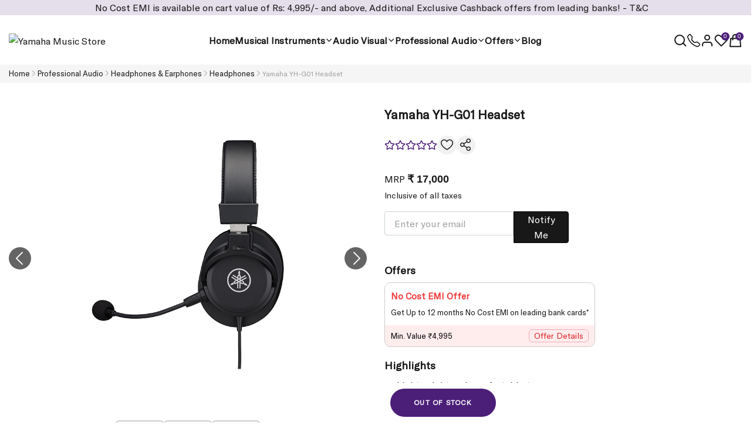

--- FILE ---
content_type: text/html; charset=UTF-8
request_url: https://yamahamusicstore.in/professional-audio/yamaha-yh-g01-headset.html
body_size: 21459
content:
<!DOCTYPE html>
<!--[if IE 8 ]><html class="ie" xmlns="http://www.w3.org/1999/xhtml" xml:lang="en-US" lang="en-US">
<![endif]--><!--[if (gte IE 9)|!(IE)]><!-->
<html xmlns="http://www.w3.org/1999/xhtml" xml:lang="en-US" lang="en-US">
<!--<![endif]-->
<head>
    <meta charset="utf-8">
    <title>Yamaha YH-G01 Headset</title>
    <meta name="viewport" content="width=device-width, initial-scale=1, maximum-scale=1">
    <meta name="description" content="Buy Yamaha YH-G01 Headset online. Discover Headphones from Professional Audio range of Yamaha Music Store.">
    <meta property="og:site_name" content="Yamaha Music Store">
    <meta property="og:title" content="Yamaha YH-G01 Headset">
    <meta property="og:description" content="Buy Yamaha YH-G01 Headset online. Discover Headphones from Professional Audio range of Yamaha Music Store.">
    <meta name="twitter:title" content="Yamaha YH-G01 Headset">
    <meta name="twitter:description" content="Buy Yamaha YH-G01 Headset online. Discover Headphones from Professional Audio range of Yamaha Music Store.">
    <meta property="og:type" content="website">
            <meta property="og:image" content="https://yamahamusicstore.in/products-images/enlarge-image/VEQ0410.jpg">
        		<meta name="robots" content="index,follow">
	    <link rel="icon" type="image/png" sizes="16x16" href="https://yamahamusicstore.in/assets/images/favicon.png">
    
			<link rel="canonical" href="http://yamahamusicstore.in/professional-audio/yamaha-yh-g01-headset.html" />
	    <meta name="csrf-token" content="eUfcJW6YUFKm3wZdAaEU7RvoJsWGrZ70iMBRlOOE">
	<meta name="google-site-verification" content="1cjOBoFkZT_jbM6D-YLN91fjmC4KzY1eiSuu7U5ez-Y" />
    <!-- font -->
    <link rel="stylesheet" href="https://yamahamusicstore.in/assets/css/font-icons.css">
    <!-- css -->
    <link rel="stylesheet" href="https://yamahamusicstore.in/assets/css/bootstrap.min.css">

    <link rel="stylesheet" type="text/css" href="https://yamahamusicstore.in/assets/css/yamaha-style.css" as="style"> 

    <link rel="stylesheet" type="text/css" href="https://yamahamusicstore.in/assets/css/style.css">

    <link rel="stylesheet" type="text/css" href="https://yamahamusicstore.in/assets/css/responsive.css">
    <link rel="stylesheet" type="text/css" href="https://yamahamusicstore.in/assets/css/owl.carousel.min.css">
    <link rel="stylesheet" type="text/css" href="https://yamahamusicstore.in/assets/css/bootstrap-datepicker.min.css">


    <link rel="stylesheet" type="text/css" href="https://yamahamusicstore.in/assets/css/fontawesome-stars.css">
	<link rel="stylesheet" type="text/css" href="https://yamahamusicstore.in/assets/css/all.css">


    <link rel="stylesheet" href="https://yamahamusicstore.in/admin/assets/libs/toastr/build/toastr.min.css">
    	 
	 <script type="text/javascript">
        var _BaseURL = 'https://yamahamusicstore.in/';
        var _CurrentURL = 'https://yamahamusicstore.in/professional-audio/yamaha-yh-g01-headset.html';
        window.siteUrl = 'https://yamahamusicstore.in/';
    </script>	
		<script type="application/ld+json">
	{
	  "@context": "https://schema.org",
	  "@type": "WebSite",
	  "name": "Yamaha Music Store",
	  "url": "https://yamahamusicstore.in",
	  "potentialAction": {
		"@type": "SearchAction",
		"target": "https://yamahamusicstore.in/search?q={search_term_string}",
		"query-input": "required name=search_term_string"
	  }
	}
	</script>
	<script type="application/ld+json">
	{
	  "@context": "https://schema.org",
	  "@type": "Organization",
	  "name": "Yamaha Music Store",
	  "url": "https://yamahamusicstore.in",
	  "logo": "https://yamahamusicstore.in/assets/images/HD-logo-YAMAHA_v2.avif",
	  "sameAs": [
		"https://www.facebook.com/ymindia",
		"https://www.youtube.com/user/Yamahamusicindia/",
		"https://www.instagram.com/yamahamusicindia/"
	  ],
	  "contactPoint": {
		"@type": "ContactPoint",
		"telephone": "+91-22-68353149",
		"contactType": "Customer Support",
		"email": "ymin.support@ndslindia.com",
		"availableLanguage": ["English", "Hindi"],
		"hoursAvailable": {
		  "@type": "OpeningHoursSpecification",
		  "dayOfWeek": [
			"Monday",
			"Tuesday",
			"Wednesday",
			"Thursday",
			"Friday",
			"Saturday"
		  ],
		  "opens": "10:00",
		  "closes": "18:00"
		}
	  }
	}
	</script>
	<!-- Google Tag Manager -->
	<script>(function(w,d,s,l,i){w[l]=w[l]||[];w[l].push({'gtm.start':
	new Date().getTime(),event:'gtm.js'});var f=d.getElementsByTagName(s)[0],
	j=d.createElement(s),dl=l!='dataLayer'?'&l='+l:'';j.async=true;j.src=
	'https://www.googletagmanager.com/gtm.js?id='+i+dl;f.parentNode.insertBefore(j,f);
	})(window,document,'script','dataLayer','GTM-KBJZ7RS5');</script>
	<!-- End Google Tag Manager -->
	<!-- Google tag (gtag.js) --> 
	<script async src="https://www.googletagmanager.com/gtag/js?id=AW-983454032"></script> 
	<script> 
	window.dataLayer = window.dataLayer || [];
	function gtag(){
		dataLayer.push(arguments);
	} 
	gtag('js', new Date()); 
	gtag('config', 'AW-983454032'); 
	</script>
	<!-- Meta Pixel Code -->
	<script>
	!function(f,b,e,v,n,t,s)
	{if(f.fbq)return;n=f.fbq=function(){n.callMethod?
	n.callMethod.apply(n,arguments):n.queue.push(arguments)};
	if(!f._fbq)f._fbq=n;n.push=n;n.loaded=!0;n.version='2.0';
	n.queue=[];t=b.createElement(e);t.async=!0;
	t.src=v;s=b.getElementsByTagName(e)[0];
	s.parentNode.insertBefore(t,s)}(window, document,'script',
	'https://connect.facebook.net/en_US/fbevents.js');
	fbq('init', '526290501103403');
	fbq('track', 'PageView');
	</script>
	<noscript><img height="1" width="1" style="display:none"
	src="https://www.facebook.com/tr?id=526290501103403&ev=PageView&noscript=1"
	/></noscript>
	<!-- End Meta Pixel Code -->
	<!--LOADER-->
	<div class="loaderbg" role="status" id="loading-new" style="display:none;">
		<div class="loaderbgInn">
			<div class="spinner-border text-primary">
				<span class="visually-hidden">Loading...</span>
			</div>
		</div>
	</div>
	<!--LOADER-->
</head>
<body>
	<!-- Google Tag Manager (noscript) -->
	<noscript><iframe src="https://www.googletagmanager.com/ns.html?id=GTM-KBJZ7RS5"
	height="0" width="0" style="display:none;visibility:hidden"></iframe></noscript>
	<!-- End Google Tag Manager (noscript) -->
    <!--LOGIN FORM-->
<div class="modal fade popupContent lgRegister" id="loginModal" tabindex="-1" aria-labelledby="exampleModalLabel2"
    aria-hidden="true">
    <div class="modal-dialog modal-lg">
        <div class="modal-content">
            <button type="button" class="btn-close closeChk" data-bs-dismiss="modal" aria-label="Close"></button>
            <div class="modal-body p-0">
                <div class="lgContainer">
                    <div class="container">
                        <div class="row">
                            <div class="col-md-6 pl-0 pr-0">
                                <div class="lgImg">
                                    <img src="https://yamahamusicstore.in/assets/images/login-popup.avif" alt="login-popup.avif"/>
                                </div>
                            </div>
                            <div class="col-md-6 pl-0 pr-0">
                                <div class="col-md-12">
                                    <div class="lgInner">
                                        <picture class="lgPic"><img
                                                src="https://yamahamusicstore.in/assets/images/HD-logo-YAMAHA_v2.avif"
                                                alt="HD-logo-YAMAHA_v2.avif">
                                        </picture>
                                        <div class="loginbox">											
                                            <h5 class="modal-title" id="exampleModalLabel2">Sign in or create account
                                            </h5>
                                            <p class="pb-4">Please enter your mobile number or email.</p>
                                            <div class="regMobileNum">
                                                <input type="text" name="loginInput" id="loginInput" maxlength="191"
                                                    placeholder="Enter mobile number or email*">
                                            </div>
                                            <div class="loginPwdInputField d-none">
                                                <div class="regMobileNum">
                                                    <input type="password" name="loginPwdInput" id="loginPwdInput"
                                                        maxlength="20" placeholder="Enter Password">
                                                </div>
                                            </div>
											
											<div class="form-check mt-1 pl-0 iagreeText">
                                                <input class="form-check-input d-none" type="checkbox" value=""
                                                    id="loginTermsConditions" name="loginTermsConditions"  checked="checked">
                                                <label class="form-check-label" for="loginTermsConditions">
                                                    By continuing, you agree to Yamahamusicstore's <a href="https://yamahamusicstore.in/terms-and-conditions.html">Terms & Conditions</a> and <a href="https://yamahamusicstore.in/privacy-policy.html">Privacy Policy</a>
                                                </label>
                                            </div>
                                            <div class="border-0 mt-3">
                                                <div class="chkFildCover text-center mt-3 mb-3 mr-1">
                                                    <button type="submit" onClick="loginSignupForm();"
                                                        id="loginContinueBtn" class="tf-btn sent-btn">Continue</button>
                                                </div>
                                            </div>
											
                                            <div class="border-0 mt-3">
												<div class="chkFildCover text-center mt-3 mb-3 mr-1">
												   <a href="javascript:;" class="forgot-password  login-btn-3">Forgot Password</a>
												</div>
											</div> 
											<div class="loginNotificationMsg"></div>
                                        </div>

                                        <!--OTP-->
                                        <div class="otpbox">
                                            <h5 class="modal-title" id="exampleModalLabel2">OTP Verification</h5>
                                            <p class="pb-1">Enter the OTP that was sent to your mobile number.</p>
                                            <div class="d-flex justify-content-center pb-3" id="otpInputValue"></div>
                                            <div class="otpInn">
                                                <div>
                                                    <input type="text" class="integer-val" name="loginOTP"
                                                        id="loginOTPValue" maxlength="6">
                                                </div>
                                                <div class="timerBtns">
                                                    <div id="timer">Time remaining: 0:30</div>
                                                    <button id="resendButton" onclick="sendOTP();"
                                                        class="resendCode">Resend OTP</button>
                                                    <button class="tf-btn" onclick="verifyOTP();"
                                                        id="verifyOTPSubmitBtn">Verify</button>
                                                </div>
												<div class="verifyOTPNotification"></div>
                                            </div>
                                        </div>
                                        <!--OTP END-->
                                        <!--REGISTER FORM ---->
                                        <div class="registerbox d-none">
											<h2>Create an Account</h2>
                                            <div class="col-md-12">
                                                <div class="chkFildCover">
                                                    <input type="text" name="name" id="registerInputName"
                                                        maxlength="191" placeholder="Name*">
                                                </div>
                                            </div>
                                            <div class="col-md-12">
                                                <div class="regMobileNum">
                                                    <input type="text" id="registerInputMobileEmail"
                                                        name="registerInputValue"
                                                        placeholder="Enter mobile number or email*">
                                                </div>
                                            </div>
                                            <div class="col-md-12">
                                                <div class="chkFildCover">
                                                    <input type="password" name="password" id="registerInputPassword"
                                                        maxlength="20" placeholder="Password*">
                                                </div>
                                                <small><img src="https://yamahamusicstore.in/assets/images/alert-icon.png"
                                                        alt="">Passwords must be
                                                    at least 6 characters.</small>
                                            </div>
                                            <div class="border-0">
                                                <div class="chkFildCover text-center mt-3 mb-3 mr-1">
                                                    <button type="submit" id="registerContinueBtn"
                                                        onClick="registerCustomer();" class="tf-btn">Register</button>
                                                </div>
                                            </div>
											<div class="border-0 mt-3">
												<div class="chkFildCover text-center mt-3 mb-3 mr-1">
												   <a href="javascript:;" class="login-user  login-btn-3">Back to Login</a>
												</div>
											</div>
											<div class="registerNotification"></div>
                                        </div>
                                        <!---END REGISTER FORM --->
										<!---FORGOT FORM ---->
										<div class="fgtPassword d-none">
											<h5 class="modal-title mb-3" id="exampleModalLabel2">Forgot Password</h5>

											<div class="regMobileNum">
												<input type="text" name="email" id="forgotPasswordEmail" maxlength="191" placeholder="Enter your registered email id*" required="required">
											</div>
											<div class="border-0 mt-3">
												<div class="chkFildCover text-center mt-3 mb-3 mr-1">
													<button type="submit" id="forgotPasswordSubmitBtn" onClick="forgotPassword();" class="tf-btn sent-btn login-btn-4" value="Reset My Password">Reset My Password</button>
												</div>
											</div> 
											<div class="border-0 mt-3">
												<div class="chkFildCover text-center mt-3 mb-3 mr-1">
												   <a href="javascript:;" class="login-user  login-btn-3">Back to Login</a>
												</div>
											</div> 
											<div class="forgotPasswordNotification"></div>
										</div>
										<!---END FORGOT FORM --->
                                    </div>
                                </div>
                            </div>
                        </div>
                    </div>
                </div>
            </div>

        </div>
    </div>
</div>
<!--LOGIN FORM END-->

<!--REGISTER FORM-->
<div class="modal fade popupContent lgRegister" id="registerModal" tabindex="-1"
    aria-labelledby="exampleModalLabel2" aria-hidden="true">
    <div class="modal-dialog modal-lg">
        <div class="modal-content">
            <button type="button" class="btn-close closeChk" data-bs-dismiss="modal" aria-label="Close"></button>
            <div class="modal-body p-0">
                <div class="lgContainer">
                    <div class="container">
                        <div class="row">
                            <div class="col-md-6 pl-0 pr-0">
                                <div class="lgImg">
                                    <img src="https://yamahamusicstore.in/assets/images/login-popup.avif" alt="login-popup.avif" />
                                </div>
                            </div>
                            <div class="col-md-6 pl-0 pr-0">
                                <div class="col-md-12">
                                    <div class="lgInner">
                                        <picture class="lgPic"><img
                                                src="https://yamahamusicstore.in/assets/images/HD-logo-YAMAHA_v2.avif"
                                                alt="HD-logo-YAMAHA_v2.avif">
                                        </picture>
                                        <h5 class="modal-title mb-3" id="exampleModalLabel2">Create Account</h5>
                                        <div class="col-md-12">
                                            <div class="regMobileNum">
                                                <input type="text" placeholder="Enter mobile number or email*">
                                            </div>
                                        </div>
                                        <div class="col-md-12">
                                            <div class="chkFildCover"><input type="text" placeholder="Name*">
                                            </div>
                                        </div>
                                        <div class="col-md-12">
                                            <div class="chkFildCover"><input type="text" placeholder="Password*">
                                            </div>
                                            <small><img src="https://yamahamusicstore.in/assets/images/alert-icon.png"
                                                    alt="">Passwords must be
                                                at least 6 characters.</small>
                                        </div>
                                        <div class="border-0">
                                            <div class="chkFildCover text-center mt-3 mb-3 mr-1"><button
                                                    type="submit" class="tf-btn">Verify mobile number</button></div>
                                        </div>
                                        <div class="form-check mt-4">
                                            <input class="form-check-input" type="checkbox" value=""
                                                id="flexCheckDefault" checked="checked">
                                            <label class="form-check-label" for="flexCheckDefault">
                                                I agree with the <a href="javascript:;">Terms & Conditions</a>
                                            </label>
                                        </div>
                                    </div>
                                </div>
                            </div>

                        </div>
                    </div>
                </div>
            </div>
        </div>
    </div>
</div>
<!--REGISTER FORM END-->

<!--LOGIN FORM-->
<div class="modal fade popupContent" id="loginModal" tabindex="-1" aria-labelledby="exampleModalLabel2"
    aria-hidden="true">
    <div class="modal-dialog modal-md">
        <div class="modal-content">
            <div class="modal-header">
                <h5 class="modal-title" id="exampleModalLabel2">Sign in or create account</h5>
                <button type="button" class="btn-close" data-bs-dismiss="modal" aria-label="Close"></button>
            </div>
            <div class="modal-body">
                <div class="reviewFormContainer">
                    <div class="row">
                        <div class="col-md-12">
                            <div class="chkFildCover"><input type="text"
                                    placeholder="Enter mobile number or email*"></div>
                        </div>

                        <div class="border-0">
                            <div class="chkFildCover text-center mt-0 mr-1"><button type="submit"
                                    class="tf-btn">Continue</button></div>
                        </div>

                        <div class="col-md-12">
                            By Signing In, I agree to <a href="javascript:;">Terms & Conditions</a> and <a
                                href="javascript:;">Privacy Policy</a>
                        </div>

                    </div>
                </div>
            </div>

        </div>
    </div>
</div>
<!--LOGIN FORM END-->

<!-- SEARCH -->
<div class="modal fade modal-search" id="search">
    <div class="modal-dialog modal-dialog-centered">
        <div class="modal-content">
            <span class="icon-close icon-close-popup closebtn" data-bs-dismiss="modal"></span>
			<div class="searchBox">
            <form class="form-search" method="GET" action="https://yamahamusicstore.in/search">
                <div class="searchFild">
                    <input type="text" placeholder="Search for Products" name="q" id="search_keyword" class="home-search-product"
                        name="text" tabindex="0" aria-required="true" required="">
                </div>
                <button type="submit">
                    <svg class="icon" width="20" height="20" viewbox="0 0 24 24" fill="none"
                        xmlns="http://www.w3.org/2000/svg">
                        <path
                            d="M11 19C15.4183 19 19 15.4183 19 11C19 6.58172 15.4183 3 11 3C6.58172 3 3 6.58172 3 11C3 15.4183 6.58172 19 11 19Z"
                            stroke="#181818" stroke-width="2" stroke-linecap="round" stroke-linejoin="round"></path>
                        <path d="M21.35 21.0004L17 16.6504" stroke="#181818" stroke-width="2" stroke-linecap="round"
                            stroke-linejoin="round"></path>
                    </svg>
                </button>
            </form>
			<div class="searchSuggest"></div>
			</div>
        </div>
    </div>
</div>
<!-- SEARCH END -->


<!--EDIT ADDRESS-->
<div class="modal fade popupContent" id="editaderModal" tabindex="-1" aria-labelledby="exampleModalLabel"
    aria-hidden="true">
    <div class="modal-dialog modal-lg">
        <div class="modal-content">
            <div class="modal-header">
                <h5 class="modal-title" id="exampleModalLabel">Edit Address</h5>
                <button type="button" class="btn-close" data-bs-dismiss="modal" aria-label="Close"></button>
            </div>
            <div class="modal-body">
                <div class="reviewFormContainer">
                    <div class="row">
                        <div class="col-md-6">
                            <div class="chkFildCover"><input type="text" placeholder="" value="Shashank"></div>
                        </div>
                        <div class="col-md-6">
                            <div class="chkFildCover"><input type="text" placeholder="" value="1234567890"></div>
                        </div>
                        <div class="col-md-6">
                            <div class="chkFildCover"><input type="text" placeholder="" value="201301"></div>
                        </div>
                        <div class="col-md-6">
                            <div class="chkFildCover"><input type="text" placeholder="" value="A-123 Noida">
                            </div>
                        </div>

                        <div class="col-md-6">
                            <div class="chkFildCover"><input type="text" placeholder="" value="Noida"></div>
                        </div>

                        <div class="col-md-6">
                            <div class="chkFildCover"><input type="text" placeholder="" value="UP"></div>
                        </div>


                        <div class="col-md-6">

                            <div class="crrBox">
                                <div class="addTypeTitle"><strong>Address Type:</strong>
                                </div>
                                <div class="chkFildCover pr-3">
                                    <div class="form-check">
                                        <input class="form-check-input" type="radio" name="flexRadioDefault"
                                            id="flexRadioDefault1">
                                        <label class="form-check-label" for="flexRadioDefault1">
                                            Home
                                        </label>
                                    </div>
                                </div>
                                <div class="chkFildCover">
                                    <div class="form-check">
                                        <input class="form-check-input" type="radio" name="flexRadioDefault2"
                                            id="flexRadioDefault2">
                                        <label class="form-check-label" for="flexRadioDefault2">
                                            Office
                                        </label>
                                    </div>
                                </div>
                            </div>
                        </div>
                    </div>
                </div>
            </div>
            <div class="modal-footer border-0 pt-0">
                <div class="chkFildCover text-center m-auto">
                    <button type="submit" class="tf-btn">Update</button>
                </div>
            </div>
        </div>
    </div>
</div>
<!--EDIT ADDRESS END-->

<!---WRITE REVIEW MODAL --->
<!--REVIEW FORM-->
<div class="modal fade popupContent" id="reviewModal" tabindex="-1" aria-labelledby="exampleModalLabel"
    aria-hidden="true">
    <div class="modal-dialog modal-lg">
        <div class="modal-content">
            <div class="modal-header">
                <h5 class="modal-title" id="exampleModalLabel">Reviews
                </h5>
                <button type="button" class="btn-close" data-bs-dismiss="modal" aria-label="Close"></button>
            </div>
            <div class="modal-body">
                <div class="reviewFormContainer">
                    <div class="row">
                        <div class="col-md-6">
                            <div class="chkFildCover"><input type="text" name="review_title" id="review-title" maxlength="191" placeholder="Review Title*"></div>
                        </div>
                        <div class="col-md-6">
                            <div class="chkFildCover mt-2">
                                <span class="d-inline-block mr-2 chkPopRating">Rating</span>
                                <ul class="ratingW">
                                    <li class="on"><a href="javascript:void(0);">
                                            <div class="star"></div>
                                        </a></li>
                                    <li class="on"><a href="javascript:void(0);">
                                            <div class="star"></div>
                                        </a></li>
                                    <li class="on"><a href="javascript:void(0);">
                                            <div class="star"></div>
                                        </a></li>
                                    <li><a href="javascript:void(0);">
                                            <div class="star"></div>
                                        </a></li>
                                    <li><a href="javascript:void(0);">
                                            <div class="star"></div>
                                        </a></li>
                                </ul>
                            </div>
                        </div>
                        <div class="col-md-12">
                            <div class="chkFildCover">
                                <textarea name="review_text" id="review-text" maxlength="255" placeholder="Write a Review"></textarea>
                            </div>
                        </div>
                        <div class="col-md-12">
                            By submitting your review, you agree to
                            yamahamusicstore.in <a href="https://yamahamusicstore.in/terms-conditions.html">terms</a> , <a href="https://yamahamusicstore.in/privacy-policy.html">privacy</a>
                            and content
                            policies
                        </div>

                    </div>
                </div>
            </div>
            <div class="modal-footer border-0">
                <div class="chkFildCover text-center mt-0 mr-1">
                    <input type="hidden" name="product_id" value="" id="review-product-id"/>
                    <input type="hidden" name="rating" value="3" id="review-rating"/>
                    <button type="button" onclick="submitReview();" id="reviewFormSubmitBtn" class="tf-btn">Submit Review</button>
                </div>
            </div>
        </div>
    </div>
</div>
<!---WRITE REVIEW MODAL END --->
    <!-- Scroll Top -->
    <button id="scroll-top">
        <img src="https://yamahamusicstore.in/assets/images/arrowhead-up.png" alt="arrowhead-up.png">
    </button>
    <!--TOP-->
<section class="topSection">
    <div class="marquee-container">
        <div class="cnnContents">
            <p class="marqueeStyle">No Cost EMI is available on cart value of Rs: 4,995/- and above, Additional Exclusive Cashback offers from leading banks! - <a href="">T&C</a></p>
        </div>
    </div>
</section>
<!--TOP END-->    <!-- HEADER -->
<header id="header" class="header-default">
    <div class="container">
        <div class="row wrapper-header align-items-center">
            <div class="col-md-3 col-2 d-xl-none">
                <a href="#mobileMenu" class="mobile-menu" data-bs-toggle="offcanvas" aria-controls="mobileMenu">
                    <i class="icon icon-categories"></i>
                </a>
            </div>
            <div class="col-xl-2 col-md-3 col-3 mobileLogo" itemprop="logo">
                <a href="https://yamahamusicstore.in" class="logo-header" itemprop="url">
                    <img src="https://yamahamusicstore.in/assets/images/HD-logo-YAMAHA_v2.avif" alt="Yamaha Music Store"
                        class="logo">
                </a>
            </div>
            <div class="col-xl-8 d-none d-xl-block">
                <nav class="box-navigation text-center">
                    <ul class="box-nav-ul d-flex align-items-center justify-content-center" itemscope
                        itemtype="https://www.schema.org/SiteNavigationElement">
                        <li itemprop="name" class="menu-item active">
                            <a itemprop="url" href="https://yamahamusicstore.in" class="item-link">Home</a>
                        </li>
                        <li itemprop="name" class="menu-item active">
                            <a itemprop="url" href="https://yamahamusicstore.in/musical-instruments.html" class="item-link">Musical
                                Instruments <i class="icon icon-arrow-down"></i></a>
                            <div class="sub-menu mega-menu">
                                <div class="container">
                                    <div class="row">
                                        <div class="col-lg-2">
                                            <div class="mega-menu-item">
                                                <div class="menu-heading" itemprop="name"><a itemprop="url"
                                                        href="https://yamahamusicstore.in/musical-instruments/keyboard-instruments.html">Keyboard
                                                        Instruments</a>
                                                </div>
                                                <ul class="menu-list" itemscope itemtype="https://www.schema.org/SiteNavigationElement">
                                                    <li itemprop="name"><a itemprop="url"
                                                            href="https://yamahamusicstore.in/musical-instruments/keyboard-instruments/portable-keyboards.html"
                                                            class="menu-link-text">Portable
                                                            keyboards</a></li>
                                                    <li itemprop="name"><a itemprop="url"
                                                            href="https://yamahamusicstore.in/musical-instruments/keyboard-instruments/digital-workstation.html"
                                                            class="menu-link-text">Digital
                                                            workstation</a></li>
                                                    <li itemprop="name"><a itemprop="url"
                                                            href="https://yamahamusicstore.in/musical-instruments/keyboard-instruments/keytar.html"
                                                            class="menu-link-text">Keytar</a></li>
                                                    <li itemprop="name"><a itemprop="url"
                                                            href="https://yamahamusicstore.in/musical-instruments/keyboard-instruments/keyboards-accessories.html"
                                                            class="menu-link-text">Keyboard
                                                            Accessories</a></li>
                                                </ul>
                                            </div>
                                            <div class="mega-menu-item secoundLine">
                                                <div class="menu-heading" itemprop="name"><a itemprop="url"
                                                        href="https://yamahamusicstore.in/musical-instruments/strings-violin.html">Violin</a>
                                                </div>
                                                <ul class="menu-list" itemscope itemtype="https://www.schema.org/SiteNavigationElement">
                                                    <li itemprop="name"><a itemprop="url"
                                                            href="https://yamahamusicstore.in/musical-instruments/strings-violin/acoustic-violin.html"
                                                            class="menu-link-text">Acoustic
                                                            Violin</a></li>
                                                    <li itemprop="name"><a itemprop="url"
                                                            href="https://yamahamusicstore.in/musical-instruments/strings-violin/electric-violin.html"
                                                            class="menu-link-text">Electric
                                                            Violin</a></li>
                                                    <li itemprop="name"><a itemprop="url"
                                                            href="https://yamahamusicstore.in/musical-instruments/strings-violin/silent-violin.html"
                                                            class="menu-link-text">Silent Violin</a>
                                                    </li>
                                                </ul>
                                            </div>
                                        </div>
                                        <div class="col-lg-2">
                                            <div class="mega-menu-item">
                                                <div class="menu-heading" itemprop="name"><a itemprop="url"
                                                        href="https://yamahamusicstore.in/musical-instruments/guitars.html">Guitars</a>
                                                </div>
                                                <ul class="menu-list" itemscope itemtype="https://www.schema.org/SiteNavigationElement">
                                                    <li itemprop="name"><a itemprop="url"
                                                            href="https://yamahamusicstore.in/musical-instruments/guitars/acoustic-guitars.html"
                                                            class="menu-link-text">Acoustic
                                                            Guitars</a></li>
                                                    <li itemprop="name"><a itemprop="url"
                                                            href="https://yamahamusicstore.in/musical-instruments/guitars/electric-guitars.html"
                                                            class="menu-link-text">Electric
                                                            Guitars</a></li>
                                                    <li itemprop="name"><a itemprop="url"
                                                            href="https://yamahamusicstore.in/musical-instruments/guitars/classical-nylon-guitars.html"
                                                            class="menu-link-text">Classical & Nylon
                                                            Guitars</a></li>
                                                    <li itemprop="name"><a itemprop="url"
                                                            href="https://yamahamusicstore.in/musical-instruments/guitars/electric-basses.html"
                                                            class="menu-link-text">Electric
                                                            Basses</a></li>
                                                    <li itemprop="name"><a itemprop="url"
                                                            href="https://yamahamusicstore.in/musical-instruments/guitars/guitar-amplifier.html"
                                                            class="menu-link-text">Amplifier</a></li>
                                                    <li itemprop="name"><a itemprop="url"
                                                            href="https://yamahamusicstore.in/musical-instruments/guitars/guitar-tuner.html"
                                                            class="menu-link-text">Guitar Tuner</a>
                                                    </li>
                                                    <li itemprop="name"><a itemprop="url"
                                                            href="https://yamahamusicstore.in/musical-instruments/guitars/guitar-accessories.html"
                                                            class="menu-link-text">Guitar
                                                            Accessories</a></li>
                                                </ul>
                                            </div>
                                            <div class="mega-menu-item secoundLine">
                                                <div class="menu-heading" itemprop="name"><a itemprop="url"
                                                        href="https://yamahamusicstore.in/musical-instruments/recorder.html">Recorder</a>
                                                </div>
                                            </div>
                                        </div>
                                        <div class="col-lg-2">                                            
                                            <div class="mega-menu-item secoundLine">
                                                <div class="menu-heading" itemprop="name"><a itemprop="url"
                                                        href="https://yamahamusicstore.in/musical-instruments/acoustic-piano.html">Acoustic Piano</a>
                                                </div>
                                            </div>
											<div class="mega-menu-item">
                                                <div class="menu-heading" itemprop="name"><a itemprop="url"
                                                        href="https://yamahamusicstore.in/musical-instruments/digital-piano.html">Digital
                                                        Piano</a></div>
                                                <ul class="menu-list" itemscope itemtype="https://www.schema.org/SiteNavigationElement">
                                                    <li itemprop="name"><a itemprop="url"
                                                            href="https://yamahamusicstore.in/musical-instruments/digital-piano/clavinova.html"
                                                            class="menu-link-text">Clavinova</a></li>
                                                    <li itemprop="name"><a itemprop="url"
                                                            href="https://yamahamusicstore.in/musical-instruments/digital-piano/arius.html"
                                                            class="menu-link-text">Arius</a></li>
                                                    <li itemprop="name"><a itemprop="url"
                                                            href="https://yamahamusicstore.in/musical-instruments/digital-piano/p-series.html"
                                                            class="menu-link-text">P-Series</a></li>
                                                    <li itemprop="name"><a itemprop="url"
                                                            href="https://yamahamusicstore.in/musical-instruments/digital-piano/piano-accessories.html"
                                                            class="menu-link-text">Digital Piano
                                                            Accessories</a></li>
                                                    <li itemprop="name"><a itemprop="url"
                                                            href="https://yamahamusicstore.in/musical-instruments/digital-piano/portable-grand.html"
                                                            class="menu-link-text">Portable Grand</a>
                                                    </li>
                                                </ul>
                                            </div>
											<div class="mega-menu-item secoundLine">
                                                <div class="menu-heading" itemprop="name"><a itemprop="url"
                                                        href="https://yamahamusicstore.in/musical-instruments/recorder.html">Recorder</a>
                                                </div>
                                            </div>
                                        </div>
                                        <div class="col-lg-2">
                                            <div class="mega-menu-item">
                                                <div class="menu-heading" itemprop="name"><a itemprop="url"
                                                        href="https://yamahamusicstore.in/musical-instruments/drums.html">Drums</a>
                                                </div>
                                                <ul class="menu-list" itemscope itemtype="https://www.schema.org/SiteNavigationElement">
                                                    <li itemprop="name"><a itemprop="url"
                                                            href="https://yamahamusicstore.in/musical-instruments/drums/electronic-drum-kit.html"
                                                            class="menu-link-text">Electronic Drum
                                                            Kit</a></li>
                                                    <li itemprop="name"><a itemprop="url"
                                                            href="https://yamahamusicstore.in/musical-instruments/drums/drum-accessories.html"
                                                            class="menu-link-text">Drum
                                                            Accessories</a></li>
                                                </ul>
                                            </div>
                                        </div>
                                        <div class="col-lg-2">
                                            <div class="mega-menu-item">
                                                <div class="menu-heading" itemprop="name"><a itemprop="url"
                                                        href="https://yamahamusicstore.in/musical-instruments/synthesizers.html">Synthesizers</a>
                                                </div>
                                                <ul class="menu-list" itemscope itemtype="https://www.schema.org/SiteNavigationElement">
                                                    <li itemprop="name"><a itemprop="url"
                                                            href="https://yamahamusicstore.in/musical-instruments/synthesizers/montage.html"
                                                            class="menu-link-text">Montage</a></li>
                                                    <li itemprop="name"><a itemprop="url"
                                                            href="https://yamahamusicstore.in/musical-instruments/synthesizers/modx.html"
                                                            class="menu-link-text">Modx</a></li>
                                                    <li itemprop="name"><a itemprop="url"
                                                            href="https://yamahamusicstore.in/musical-instruments/synthesizers/mx.html"
                                                            class="menu-link-text">MX</a></li>
                                                    <li itemprop="name"><a itemprop="url"
                                                            href="https://yamahamusicstore.in/musical-instruments/synthesizers/synthesizers-ck.html"
                                                            class="menu-link-text">CK</a></li>
                                                    <li itemprop="name"><a itemprop="url"
                                                            href="https://yamahamusicstore.in/musical-instruments/synthesizers/yc.html"
                                                            class="menu-link-text">YC</a></li>
                                                    <li itemprop="name"><a itemprop="url"
                                                            href="https://yamahamusicstore.in/musical-instruments/synthesizers/synthesizer-accessories.html"
                                                            class="menu-link-text">Synthesizer
                                                            Accessories</a></li>
                                                    <li itemprop="name"><a itemprop="url"
                                                            href="https://yamahamusicstore.in/musical-instruments/synthesizers/music-production-studios.html"
                                                            class="menu-link-text">Music Production
                                                            Studios</a></li>
                                                </ul>
                                            </div>

                                        </div>

                                    </div>
                                </div>
                            </div>
                        </li>
                        <li itemprop="name" class="menu-item active">
                            <a itemprop="url" href="https://yamahamusicstore.in/audio-visual.html" class="item-link">Audio Visual
                                <i class="icon icon-arrow-down"></i></a>
                            <div class="sub-menu mega-menu">
                                <div class="container">
                                    <div class="row">
                                        <div class="col-lg-2">
                                            <div class="mega-menu-item">
                                                <div class="menu-heading" itemprop="name"><a itemprop="url"
                                                        href="https://yamahamusicstore.in/audio-visual/sound-bar.html">Sound Bar</a>
                                                </div>
                                                <div class="mega-menu-item">
                                                    <div class="menu-heading"><a itemprop="url"
                                                            href="https://yamahamusicstore.in/audio-visual/audio-visual-headphone.html">Headphones
                                                            &
                                                            Earphones</a></div>
                                                    <ul class="menu-list" itemscope itemtype="https://www.schema.org/SiteNavigationElement">
                                                        <li itemprop="name"><a itemprop="url"
                                                                href="https://yamahamusicstore.in/audio-visual/audio-visual-headphone/true-wireless.html"
                                                                class="menu-link-text">True
                                                                Wireless</a></li>
                                                        <li itemprop="name"><a itemprop="url"
                                                                href="https://yamahamusicstore.in/audio-visual/audio-visual-headphone/audio-visual-headphone-over-ear.html"
                                                                class="menu-link-text">Over ear</a>
                                                        </li>
                                                        <li itemprop="name"><a itemprop="url"
                                                                href="https://yamahamusicstore.in/audio-visual-headphone/audio-visual-headphone-on-ear.html"
                                                                class="menu-link-text">On ear</a>
                                                        </li>
                                                        <li itemprop="name"><a itemprop="url"
                                                                href="https://yamahamusicstore.in/audio-visual/audio-visual-headphone/audio-visual-headphone-neckband.html"
                                                                class="menu-link-text">Neckband</a>
                                                        </li>
                                                    </ul>
                                                </div>
                                            </div>
                                        </div>
                                        <div class="col-lg-2">
                                            <div class="mega-menu-item">
                                                <div class="menu-heading" itemprop="name"><a itemprop="url"
                                                        href="https://yamahamusicstore.in/audio-visual/hifi-speakers.html">HiFi
                                                        Speakers</a>
                                                </div>

                                            </div>
                                        </div>
                                        <!--<div class="col-lg-2">
                                            <div class="mega-menu-item">
                                                <div class="menu-heading" itemprop="name"><a itemprop="url"
                                                        href="https://yamahamusicstore.in/audio-visual/av-receivers.html">AV
                                                        Receivers</a>
                                                </div>
                                            </div>
                                        </div>-->


                                    </div>
                                </div>
                            </div>
                        </li>
                        <li itemprop="name" class="menu-item active">
                            <a itemprop="url" href="https://yamahamusicstore.in/professional-audio.html"
                                class="item-link">Professional Audio <i class="icon icon-arrow-down"></i></a>
                            <div class="sub-menu mega-menu">
                                <div class="container">
                                    <div class="row">
                                        <div class="col-lg-2">
                                            <div class="mega-menu-item">
                                                <div class="menu-heading" itemprop="name"><a itemprop="url"
                                                        href="https://yamahamusicstore.in/professional-audio/headphones.html">Headphones</a>
                                                </div>
                                            </div>
                                            <div class="mega-menu-item">
                                                <div class="menu-heading" itemprop="name"><a itemprop="url"
                                                        href="https://yamahamusicstore.in/professional-audio/mixing-console.html">MIXING
                                                        CONSOLE</a>
                                                </div>
                                            </div>
                                            <div class="mega-menu-item">
                                                <div class="menu-heading" itemprop="name"><a itemprop="url"
                                                        href="https://yamahamusicstore.in/professional-audio/audio-streaming.html">Audio
                                                        Streaming</a>
                                                </div>
                                            </div>
                                        </div>
                                        <div class="col-lg-2">
                                            <div class="mega-menu-item">
                                                <div class="menu-heading" itemprop="name"><a itemprop="url"
                                                        href="https://yamahamusicstore.in/professional-audio/audio-interface.html">Audio
                                                        Interface</a>
                                                </div>
                                            </div>
                                            <div class="mega-menu-item">
                                                <div class="menu-heading" itemprop="name"><a itemprop="url"
                                                        href="https://yamahamusicstore.in/professional-audio/portable-usb-bluetooth-speakerphone.html">Portable
                                                        USB &
                                                        Bluetooth speakerphone</a></div>
                                            </div>
                                            <div class="mega-menu-item">
                                                <div class="menu-heading" itemprop="name"><a itemprop="url"
                                                        href="https://yamahamusicstore.in/professional-audio/game-streaming.html">Game
                                                        Streaming</a>
                                                </div>
                                            </div>
                                        </div>
                                        <div class="col-lg-2">
                                            <div class="mega-menu-item">
                                                <div class="menu-heading" itemprop="name"><a itemprop="url"
                                                        href="https://yamahamusicstore.in/professional-audio/studio-monitor.html">Studio
                                                        Monitor</a>
                                                </div>
                                            </div>
                                            <div class="mega-menu-item">
                                                <div class="menu-heading" itemprop="name"><a itemprop="url"
                                                        href="https://yamahamusicstore.in/professional-audio/loudspeaker.html">Loudspeaker</a>
                                                </div>
                                            </div>
                                        </div>
                                        <div class="col-lg-2">
                                            <div class="mega-menu-item">
                                                <div class="menu-heading" itemprop="name"><a itemprop="url"
                                                        href="https://yamahamusicstore.in/professional-audio/portable-pa-system.html">Portable
                                                        PA System</a>
                                                </div>
                                            </div>
                                            <div class="mega-menu-item">
                                                <div class="menu-heading" itemprop="name"><a itemprop="url"
                                                        href="https://yamahamusicstore.in/professional-audio/yamaha-microphones.html">Microphones</a>
                                                </div>
                                                <ul class="menu-list" itemscope itemtype="https://www.schema.org/SiteNavigationElement">
                                                    <li itemprop="name"><a itemprop="url"
                                                            href="https://yamahamusicstore.in/professional-audio/yamaha-microphones/grill.html"
                                                            class="menu-link-text">Grill</a></li>
                                                  
                                                </ul>
                                            </div>
                                        </div>
                                    </div>
                                </div>
                            </div>
                        </li>
                        <li itemprop="name" class="menu-item active">
                            <a itemprop="url" href="https://yamahamusicstore.in/offers.html" class="item-link">Offers <i class="icon icon-arrow-down"></i></a>
							<div class="sub-menu mini-dropdown">
								<ul class="menu-list">
                                    <li itemprop="name">
										<a itemprop="url" href="https://yamahamusicstore.in/soundbar-tws-sale.html" class="menu-link-text">Soundbar and TWS Sale</a>
									</li>
             						<li itemprop="name">
										<a itemprop="url" href="https://yamahamusicstore.in/guitar-bag-offer.html" class="menu-link-text">Guitar Bag Offer</a>
									</li>
									<li itemprop="name">
										<a itemprop="url" href="https://yamahamusicstore.in/mini-keyboard-offer.html" class="menu-link-text">Mini Keyboard Offer</a>
									</li>
									<!--<li itemprop="name">
										<a itemprop="url" href="https://yamahamusicstore.in/tuner-offer.html" class="menu-link-text">Tuner Offer</a>
									</li>-->
									<li itemprop="name">
										<a itemprop="url" href="https://yamahamusicstore.in/exchange.html" class="menu-link-text">Exchange Offer</a>
									</li>

                                    <li itemprop="name">
										<a itemprop="url" href="https://yamahamusicstore.in/tuner-offer.html" class="menu-link-text">Get a Yamaha Tuner FREE!</a>
									</li>

                                    <li itemprop="name">
										<a itemprop="url" href="https://yamahamusicstore.in/piano-stand-free-offer-yamaha-piano-p-series.html" class="menu-link-text">Get a Yamaha Piano Stand FREE!</a>
									</li>
                                </ul>
							</div>
                        </li>
                        <li itemprop="name" class="menu-item active">
                            <a itemprop="url" href="https://yamahamusicstore.in/blogs.html" class="item-link">Blog</a>
                        </li>
                    </ul>
                </nav>
            </div>
            <div class="col-xl-2 col-md-4 col-3">
                <ul class="nav-icon d-flex justify-content-end align-items-center">
                    <li class="nav-search">
                        <a href="#search" data-bs-toggle="modal" class="nav-icon-item search-active">
                            <svg class="icon" width="24" height="24" viewbox="0 0 24 24" fill="none"
                                xmlns="http://www.w3.org/2000/svg">
                                <path
                                    d="M11 19C15.4183 19 19 15.4183 19 11C19 6.58172 15.4183 3 11 3C6.58172 3 3 6.58172 3 11C3 15.4183 6.58172 19 11 19Z"
                                    stroke="#181818" stroke-width="2" stroke-linecap="round"
                                    stroke-linejoin="round"></path>
                                <path d="M21.35 21.0004L17 16.6504" stroke="#181818" stroke-width="2"
                                    stroke-linecap="round" stroke-linejoin="round"></path>
                            </svg>
                        </a>
                    </li>
                    <li class="nav-search"><a href="tel:912268353149" title="02268353149" class="nav-icon-item">
                            <img src="https://yamahamusicstore.in/assets/images/call-icon.svg" alt="" title=""
                                class="callIcon">
                        </a></li>

                    <li class="nav-account">
                        <a href="javascript:;" class="nav-icon-item">
                            <svg class="icon" width="24" height="24" viewbox="0 0 24 24" fill="none"
                                xmlns="http://www.w3.org/2000/svg">
                                <path
                                    d="M20 21V19C20 17.9391 19.5786 16.9217 18.8284 16.1716C18.0783 15.4214 17.0609 15 16 15H8C6.93913 15 5.92172 15.4214 5.17157 16.1716C4.42143 16.9217 4 17.9391 4 19V21"
                                    stroke="#181818" stroke-width="2" stroke-linecap="round"
                                    stroke-linejoin="round"></path>
                                <path
                                    d="M12 11C14.2091 11 16 9.20914 16 7C16 4.79086 14.2091 3 12 3C9.79086 3 8 4.79086 8 7C8 9.20914 9.79086 11 12 11Z"
                                    stroke="#181818" stroke-width="2" stroke-linecap="round"
                                    stroke-linejoin="round"></path>
                            </svg>
                        </a>
                        <div class="dropdown-account dropdown-login" id="customer-dropdown-placeholder">
							<div class="sub-top">
								<a href="javascript:;" class="tf-btn btn-reset" data-bs-toggle="modal" data-bs-target="#loginModal">Login</a>
							</div>
                        </div>
                    </li>
                    <li class="nav-wishlist"><a href="javascript:;" class="nav-icon-item">
                            <svg class="icon" width="24" height="24" viewbox="0 0 24 24" fill="none"
                                xmlns="http://www.w3.org/2000/svg">
                                <path
                                    d="M20.8401 4.60987C20.3294 4.09888 19.7229 3.69352 19.0555 3.41696C18.388 3.14039 17.6726 2.99805 16.9501 2.99805C16.2276 2.99805 15.5122 3.14039 14.8448 3.41696C14.1773 3.69352 13.5709 4.09888 13.0601 4.60987L12.0001 5.66987L10.9401 4.60987C9.90843 3.57818 8.50915 2.99858 7.05012 2.99858C5.59109 2.99858 4.19181 3.57818 3.16012 4.60987C2.12843 5.64156 1.54883 7.04084 1.54883 8.49987C1.54883 9.95891 2.12843 11.3582 3.16012 12.3899L4.22012 13.4499L12.0001 21.2299L19.7801 13.4499L20.8401 12.3899C21.3511 11.8791 21.7565 11.2727 22.033 10.6052C22.3096 9.93777 22.4519 9.22236 22.4519 8.49987C22.4519 7.77738 22.3096 7.06198 22.033 6.39452C21.7565 5.72706 21.3511 5.12063 20.8401 4.60987V4.60987Z"
                                    stroke="#181818" stroke-width="2" stroke-linecap="round"
                                    stroke-linejoin="round"></path>
                            </svg>
                            <span class="count-box wishlist-items-count">0</span>
                        </a>
                    </li>
                    <li class="nav-cart">
                        <a href="javascript:;" class="nav-icon-item cart-open">
                            <svg class="icon" width="24" height="24" viewbox="0 0 24 24" fill="none"
                                xmlns="http://www.w3.org/2000/svg">
                                <path
                                    d="M16.5078 10.8734V6.36686C16.5078 5.17166 16.033 4.02541 15.1879 3.18028C14.3428 2.33514 13.1965 1.86035 12.0013 1.86035C10.8061 1.86035 9.65985 2.33514 8.81472 3.18028C7.96958 4.02541 7.49479 5.17166 7.49479 6.36686V10.8734M4.11491 8.62012H19.8877L21.0143 22.1396H2.98828L4.11491 8.62012Z"
                                    stroke="#181818" stroke-width="2" stroke-linecap="round"
                                    stroke-linejoin="round"></path>
                            </svg>
                            <span class="count-box cart-items-count">0</span>
                        </a>
                    </li>
                </ul>
            </div>
        </div>
    </div>
</header>
<!-- HEADER END -->	<!-- MOBILE MENU -->
<div class="offcanvas offcanvas-start canvas-mb" id="mobileMenu">
    <span class="icon-close icon-close-popup" data-bs-dismiss="offcanvas" aria-label="Close"></span>
    <div class="mb-canvas-content">
        <div class="mb-body">
            <div class="mb-content-top">
                <!--USER-->
                <div class="group-icon mb-2 mobileUserSection" itemprop="name" id="mobile-customer-section">
					
                </div>
                <!--USER END-->

                <ul class="nav-ul-mb" id="wrapper-menu-navigation" itemscope
                        itemtype="https://www.schema.org/SiteNavigationElement">
                        <li itemprop="name" class="nav-mb-item active">
                            <a itemprop="url" href="https://yamahamusicstore.in" class="collapsed mb-menu-link">
                                <span>Home</span>
                            </a>   
                        </li>
                        <li itemprop="name" class="nav-mb-item">
                            <span class="collapsed mb-menu-link">
                                <div class="mm-hd">
                                    <span><a itemprop="url" href="https://yamahamusicstore.in/musical-instruments.html">Musical Instruments</a></span>
                                        <a itemprop="url" href="#dropdown-menu-two" class="collapsed mb-menu-link" data-bs-toggle="collapse"
                                    aria-expanded="true" aria-controls="dropdown-menu-two">
                                        <span class="btn-open-sub"></span>
                                    </a>
                                </div>
                                
                            </span>
                            <div id="dropdown-menu-two" class="show-hide-item collapse">
                                <ul class="sub-nav-menu">
                                    <li>
                                        <div class="mm-hd">
                                            <span><a itemprop="url" href="https://yamahamusicstore.in/musical-instruments/keyboard-instruments.html">Keyboard Instruments</a></span>
                                            <a itemprop="url" href="#sub-shop-one" class="sub-nav-link collapsed" data-bs-toggle="collapse"
                                                aria-expanded="true" aria-controls="sub-shop-one">
                                                
                                                <span class="btn-open-sub"></span>
                                            </a>
                                        </div>
                                        
                                        <div id="sub-shop-one" class="show-hide-item collapse">
                                            <ul class="sub-nav-menu sub-menu-level-2">
                                                <li><a itemprop="url" href="https://yamahamusicstore.in/musical-instruments/keyboard-instruments/portable-keyboards.html" class="sub-nav-link">Portable keyboards</a></li>
                                                <li><a itemprop="url" href="https://yamahamusicstore.in/musical-instruments/keyboard-instruments/digital-workstation.html" class="sub-nav-link">Digital workstation</a></li>
                                                <li><a itemprop="url" href="https://yamahamusicstore.in/musical-instruments/keyboard-instruments.html?cat=118" class="sub-nav-link">Keytar</a></li>
                                                <li><a itemprop="url" href="https://yamahamusicstore.in/musical-instruments/keyboard-instruments/keyboards-accessories.html" class="sub-nav-link">Keyboard Accessories</a></li>
                                            </ul>
                                        </div>
                                    </li>
                                    <li>
                                        <div class="mm-hd">
                                            <span><a itemprop="url" href="https://yamahamusicstore.in/musical-instruments/guitars.html">Guitars</a></span>
                                            <a itemprop="url" href="#sub-shop-two" class="sub-nav-link collapsed" data-bs-toggle="collapse"
                                            aria-expanded="true" aria-controls="sub-shop-one">
                                                <span class="btn-open-sub"></span>
                                            </a>
                                        </div>
                                        
                                        <div id="sub-shop-two" class="show-hide-item collapse">
                                            <ul class="sub-nav-menu sub-menu-level-2">
                                                <li><a itemprop="url" href="https://yamahamusicstore.in/musical-instruments/guitars/acoustic-guitars.html" class="sub-nav-link">Acoustic Guitars</a></li>
                                                <li><a itemprop="url" href="https://yamahamusicstore.in/musical-instruments/guitars/electric-guitars.html" class="sub-nav-link">Electric Guitars</a></li>
                                                <li><a itemprop="url" href="https://yamahamusicstore.in/musical-instruments/guitars/classical-nylon-guitars.html" class="sub-nav-link">Classical & Nylon Guitars</a></li>
                                                <li><a itemprop="url" href="https://yamahamusicstore.in/musical-instruments/guitars/electric-basses.html" class="sub-nav-link">Electric Basses</a></li>
                                                <li><a itemprop="url" href="javahttps://yamahamusicstore.in/musical-instruments/guitars/guitar-amplifier.htmlscript" class="sub-nav-link">Amplifier</a></li>
                                                <li><a itemprop="url" href="https://yamahamusicstore.in/musical-instruments/guitars/guitar-tuner.html" class="sub-nav-link">Guitar Tuner</a></li>
                                                <li><a itemprop="url" href="javhttps://yamahamusicstore.in/musical-instruments/guitars/guitar-accessories.htmlascript" class="sub-nav-link">Guitar
                                                Accessories</a></li>
                                            </ul>
                                        </div>
                                    </li>
									<li itemprop="name" class="nav-mb-item border-0">
                                        <a itemprop="url" href="https://yamahamusicstore.in/musical-instruments/acoustic-piano.html" class="sub-nav-link collapsed"><span>Acoustic Piano</span></a>
                                    </li>
                                    <li>
                                        <div class="mm-hd">
                                            <span><a itemprop="url" href="https://yamahamusicstore.in/musical-instruments/digital-piano.html">Digital Piano</a></span>
                                            <a itemprop="url" href="#sub-shop-three" class="sub-nav-link collapsed"
                                            data-bs-toggle="collapse" aria-expanded="true" aria-controls="sub-shop-one">
                                                <span class="btn-open-sub"></span>
                                            </a>
                                        </div>
                                        
                                        <div id="sub-shop-three" class="show-hide-item collapse">
                                            <ul class="sub-nav-menu sub-menu-level-2">
                                                <li><a itemprop="url" href="https://yamahamusicstore.in/musical-instruments/digital-piano/clavinova.html" class="sub-nav-link">Clavinova</a></li>
                                                <li><a itemprop="url" href="https://yamahamusicstore.in/musical-instruments/digital-piano/arius.html" class="sub-nav-link">Arius</a></li>
                                                <li><a itemprop="url" href="https://yamahamusicstore.in/musical-instruments/digital-piano/p-series.html" class="sub-nav-link">P-Series</a></li>
                                                <li><a itemprop="url" href="https://yamahamusicstore.in/musical-instruments/digital-piano/piano-accessories.html" class="sub-nav-link">Digital Piano Accessories</a></li>
                                                <li><a itemprop="url" href="https://yamahamusicstore.in/musical-instruments/digital-piano/portable-grand.html" class="sub-nav-link">Portable Grand</a></li>
                                            </ul>
                                        </div>
                                    </li>
                                    <li>
                                        <div class="mm-hd">
                                            <span><a itemprop="url" href="https://yamahamusicstore.in/musical-instruments/drums.html">Drums</a></span>
                                            <a itemprop="url" href="#sub-shop-four" class="sub-nav-link collapsed" data-bs-toggle="collapse"
                                            aria-expanded="true" aria-controls="sub-shop-one">
                                            
                                                <span class="btn-open-sub"></span>
                                            </a>
                                        </div>
                                        
                                        <div id="sub-shop-four" class="show-hide-item collapse">
                                            <ul class="sub-nav-menu sub-menu-level-2">
                                                <li><a itemprop="url" href="https://yamahamusicstore.in/musical-instruments/drums/electronic-drum-kit.html" class="sub-nav-link">Electronic Drum Kit</a></li>
                                                <li><a itemprop="url" href="https://yamahamusicstore.in/musical-instruments/drums/drum-accessories.html" class="sub-nav-link">Drum Accessories</a></li>
                                            </ul>
                                        </div>
                                    </li>
                                    <li>
                                        <div class="mm-hd">
                                            <span><a itemprop="url" href="https://yamahamusicstore.in/musical-instruments/strings-violin.html">Synthesizers</a></span>
                                            <a itemprop="url" href="#sub-shop-five" class="sub-nav-link collapsed" data-bs-toggle="collapse"
                                            aria-expanded="true" aria-controls="sub-shop-one">
                                                
                                                <span class="btn-open-sub"></span>
                                            </a>
                                        </div>
                                        
                                        <div id="sub-shop-five" class="show-hide-item collapse">
                                            <ul class="sub-nav-menu sub-menu-level-2">
                                                <li><a itemprop="url" href="https://yamahamusicstore.in/musical-instruments/synthesizers/montage.html" class="sub-nav-link">Montage</a></li>
                                                <li><a itemprop="url" href="https://yamahamusicstore.in/musical-instruments/synthesizers/modx.html" class="sub-nav-link">Modx</a></li>
                                                <li><a itemprop="url" href="https://yamahamusicstore.in/musical-instruments/synthesizers/mx.html" class="sub-nav-link">MX</a></li>
                                                <li><a itemprop="url" href="https://yamahamusicstore.in/musical-instruments/synthesizers/synthesizers-ck.html" class="sub-nav-link">CK</a></li>
                                                <li><a itemprop="url" href="https://yamahamusicstore.in/musical-instruments/synthesizers/yc.html" class="sub-nav-link">YC</a></li>
                                                <li><a itemprop="url" href="https://yamahamusicstore.in/musical-instruments/synthesizers/synthesizer-accessories.html" class="sub-nav-link">Synthesizer Accessories</a></li>
                                                <li><a itemprop="url" href="https://yamahamusicstore.in/musical-instruments/synthesizers/music-production-studios.html" class="sub-nav-link">Music Production Studios</a></li>
                                            </ul>
                                        </div>
                                    </li>
                                    <li>
                                        <div class="mm-hd">
                                            <span><a itemprop="url" href="https://yamahamusicstore.in/musical-instruments/strings-violin.html">Violin</a></span>
                                                <a itemprop="url" href="#sub-shop-six" class="sub-nav-link collapsed" data-bs-toggle="collapse"
                                                aria-expanded="true" aria-controls="sub-shop-one">
                                            
                                                <span class="btn-open-sub"></span>
                                            </a>
                                        </div>
                                        
                                        <div id="sub-shop-six" class="show-hide-item collapse">
                                            <ul class="sub-nav-menu sub-menu-level-2">
                                                <li><a itemprop="url" href="https://yamahamusicstore.in/musical-instruments/strings-violin/acoustic-violin.html" class="sub-nav-link">Acoustic Violin</a></li>
                                                <li><a itemprop="url" href="https://yamahamusicstore.in/musical-instruments/strings-violin/electric-violin.html" class="sub-nav-link">Electric Violin</a></li>
                                                <li><a itemprop="url" href="https://yamahamusicstore.in/musical-instruments/strings-violin/silent-violin.html" class="sub-nav-link">Silent Violin</a></li>
                                            </ul>
                                        </div>
                                    </li>
                                    <li itemprop="name" class="nav-mb-item border-0">
                                        <a itemprop="url" href="https://yamahamusicstore.in/musical-instruments/recorder.html" class="sub-nav-link collapsed"><span>Recorder</span></a>
                                    </li>
                                    <li itemprop="name" class="nav-mb-item">
                                        <a itemprop="url" href="https://yamahamusicstore.in/musical-instruments/pianica.html" class="sub-nav-link collapsed">Pianica</a>
                                    </li>
                                </ul>
                            </div>
                        </li>
                        <li itemprop="name" class="nav-mb-item">
                            <div class="mm-hd">
                                <span><a itemprop="url" href="https://yamahamusicstore.in/audio-visual.html">Audio Visual</a></span>
                                <a itemprop="url" href="#dropdown-menu-three" class="collapsed mb-menu-link" data-bs-toggle="collapse"
                            aria-expanded="false" aria-controls="dropdown-menu-three">
                                    
                                    <span class="btn-open-sub"></span>
                                </a>
                            </div>
                            

                            <div id="dropdown-menu-three" class="collapse">
                                <ul class="sub-nav-menu">
                                    <li itemprop="name" class="nav-mb-item">
                                        <a itemprop="url" href="https://yamahamusicstore.in/audio-visual/sound-bar.html" class="sub-nav-link collapsed">Sound Bar</a>
                                    </li>
                                    <li>
                                        <div class="mm-hd">
                                            <span><a itemprop="url" href="https://yamahamusicstore.in/audio-visual/audio-visual-headphone.html">Headphones & Earphones</a></span>
                                            <a itemprop="url" href="#sub-shop-seven" class="sub-nav-link collapsed" data-bs-toggle="collapse"
                                            aria-expanded="true" aria-controls="sub-shop-one">
                                            
                                            <span class="btn-open-sub"></span>
                                        </a>
                                        </div>
                                        
                                        <div id="sub-shop-seven" class="collapse">
                                            <ul class="sub-nav-menu sub-menu-level-2">
                                                <li><a itemprop="url" href="https://yamahamusicstore.in/audio-visual/audio-visual-headphone/true-wireless.html" class="sub-nav-link">True Wireless</a></li>
                                                <li><a itemprop="url" href="https://yamahamusicstore.in/audio-visual/audio-visual-headphone/audio-visual-headphone-over-ear.html" class="sub-nav-link">Over ear</a></li>
                                                <li><a itemprop="url" href="https://yamahamusicstore.in/audio-visual-headphone/audio-visual-headphone-on-ear.html" class="sub-nav-link">On ear</a></li>
                                                <li><a itemprop="url" href="https://yamahamusicstore.in/audio-visual/audio-visual-headphone/audio-visual-headphone-neckband.html" class="sub-nav-link">Neckband</a></li>
                                            </ul>
                                        </div>
                                    </li>
                                    <li itemprop="name" class="nav-mb-item">
                                        <a itemprop="url" href="https://yamahamusicstore.in/audio-visual/hifi-speakers.html" class="sub-nav-link collapsed">HiFi Speakers</a>
                                    </li>
                                    <!--<li itemprop="name" class="nav-mb-item">
                                        <a itemprop="url" href="https://yamahamusicstore.in/audio-visual/av-receivers.html" class="sub-nav-link collapsed">AV Receivers</a>
                                    </li>-->
                                </ul>
                            </div>
						</li>
                        <li itemprop="name" class="nav-mb-item">
							<div class="mm-hd">
                                <span><a itemprop="url" href="https://yamahamusicstore.in/professional-audio.html">Professional Audio</a></span>
                                <a itemprop="url" href="#dropdown-menu-four" class="collapsed mb-menu-link" data-bs-toggle="collapse"
                            aria-expanded="false" aria-controls="dropdown-menu-four">
                                    
                                    <span class="btn-open-sub"></span>
                                </a>
                            </div>
                            <div id="dropdown-menu-four" class="collapse">
                                <ul class="sub-nav-menu">
                                    <li itemprop="name" class="nav-mb-item">
                                        <a itemprop="url" href="https://yamahamusicstore.in/professional-audio/headphones.html" class="sub-nav-link collapsed">Headphones</a>
                                    </li>
                                    <li itemprop="name" class="nav-mb-item">
                                        <a itemprop="url" href="https://yamahamusicstore.in/professional-audio/mixing-console.html" class="sub-nav-link collapsed">MIXING CONSOLE</a>
                                    </li>
                                    <li itemprop="name" class="nav-mb-item">
                                        <a itemprop="url" href="https://yamahamusicstore.in/professional-audio/audio-streaming.html" class="sub-nav-link collapsed">Audio Streaming</a>
                                    </li>
                                    <li itemprop="name" class="nav-mb-item">
                                        <a itemprop="url" href="https://yamahamusicstore.in/professional-audio/audio-interface.html" class="sub-nav-link collapsed">Audio Interface</a>
                                    </li>
                                    <li itemprop="name" class="nav-mb-item">
                                        <a itemprop="url" href="https://yamahamusicstore.in/professional-audio/portable-usb-bluetooth-speakerphone.html" class="sub-nav-link collapsed">Portable USB & Bluetooth speakerphone</a>
                                    </li>
                                    <li itemprop="name" class="nav-mb-item">
                                        <a itemprop="url" href="https://yamahamusicstore.in/game-streaming" class="sub-nav-link collapsed">Game Streaming</a>
                                    </li>
                                    <li itemprop="name" class="nav-mb-item">
                                        <a itemprop="url" href="https://yamahamusicstore.in/professional-audio/studio-monitor.html" class="sub-nav-link collapsed">Studio Monitor</a>
                                    </li>
                                    <li itemprop="name" class="nav-mb-item">
                                        <a itemprop="url" href="https://yamahamusicstore.in/professional-audio/loudspeaker.html" class="sub-nav-link collapsed">Loudspeaker</a>
                                    </li>
                                    <li itemprop="name" class="nav-mb-item">
                                        <a itemprop="url" href="https://yamahamusicstore.in/professional-audio/portable-pa-system.html" class="sub-nav-link collapsed">Portable PA System</a>
                                    </li>
                                    <li itemprop="name" class="nav-mb-item">
                                        <ul class="sub-nav-menu">
                                    <li>
                                        <div class="mm-hd">
                                            <span><a itemprop="url" href="https://yamahamusicstore.in/professional-audio/yamaha-microphones.html" class="sub-nav-link collapsed">Microphones</a></span>
                                            <a itemprop="url" href="#sub-shop-one-one" class="sub-nav-link collapsed" data-bs-toggle="collapse" aria-expanded="true" aria-controls="sub-shop-one-one">
                                                
                                                <span class="btn-open-sub"></span>
                                            </a>
                                        </div>
                                        
                                        <div id="sub-shop-one-one" class="show-hide-item collapse">
                                            <ul class="sub-nav-menu sub-menu-level-2">
                                                <li><a itemprop="url" href="https://yamahamusicstore.in/professional-audio/yamaha-microphones/grill.html" class="sub-nav-link">Grill</a></li>
                                            </ul>
                                        </div>
                                    </li>


                                        
                                    </li>
                                </ul>
                            </div>    
                        </li>
                         <li itemprop="name" class="nav-mb-item">
							<div class="mm-hd">
                                <span><a itemprop="url" href="https://yamahamusicstore.in/offers.html">Offers</a></span>
                                <a itemprop="url" href="#dropdown-menu-five" class="collapsed mb-menu-link" data-bs-toggle="collapse"
                            aria-expanded="false" aria-controls="dropdown-menu-five">
                                    
                                    <span class="btn-open-sub"></span>
                                </a>
                            </div>
							<div id="dropdown-menu-five" class="collapse">
								<ul class="sub-nav-menu">
                                    <li itemprop="name" class="nav-mb-item">
                                        <a itemprop="url" href="https://yamahamusicstore.in/soundbar-tws-sale.html" class="sub-nav-link collapsed">Soundbar and TWS Sale</a>
                                    </li>
									<li itemprop="name" class="nav-mb-item">
                                        <a itemprop="url" href="https://yamahamusicstore.in/guitar-bag-offer.html" class="sub-nav-link collapsed">Guitar Bag Offer</a>
                                    </li>
									<li itemprop="name" class="nav-mb-item">
                                        <a itemprop="url" href="https://yamahamusicstore.in/mini-keyboard-offer.html" class="sub-nav-link collapsed">Mini Keyboard Offer</a>
                                    </li>
									<!--<li itemprop="name" class="nav-mb-item">
                                        <a itemprop="url" href="https://yamahamusicstore.in/tuner-offer.html" class="sub-nav-link collapsed">Tuner Offer</a>
                                    </li>--->
									<li itemprop="name" class="nav-mb-item">
                                        <a itemprop="url" href="https://yamahamusicstore.in/exchange.html" class="sub-nav-link collapsed">Exchange Offer</a>
                                    </li>

                                    <li itemprop="name" class="nav-mb-item">
                                        <a itemprop="url" href="https://yamahamusicstore.in/tuner-offer.html" class="sub-nav-link collapsed">Get a Yamaha Tuner FREE!</a>
                                    </li>
                                    <li itemprop="name" class="nav-mb-item">
                                        <a itemprop="url" href="https://yamahamusicstore.in/piano-stand-free-offer-yamaha-piano-p-series.html" class="sub-nav-link collapsed">Get a Yamaha Piano Stand FREE!</a>
                                    </li>
								</ul>
							</div>
                        </li>
                        <li itemprop="name" class="nav-mb-item">
                            <a itemprop="url" href="https://yamahamusicstore.in/blogs.html" class="mb-menu-link">Blog</a>
                        </li>
                        <span id="logout-element"></span>
                    </ul>
            </div>
            <div class="mb-other-content">
                <ul class="mb-info" itemscope itemtype="https://www.schema.org/SiteNavigationElement">
                    <li itemprop="name">
                        <i class="icon icon-mail"></i>
                        <p><a itemprop="url" href="mailto:ymin.support@ndslindia.com">ymin.support@ndslindia.com</a></p>
                    </li>
                    <li itemprop="name">
                        <i class="icon icon-phone"></i>
                        <p><a itemprop="url" href="tel:02268353149">022 - 68353149</a></p>
                    </li>
                </ul>
            </div>
        </div>

    </div>
</div>
<!-- MOBILE MENU END -->    	<!-- Zoomed Image Modal -->
	<div class="zoom-modal-details" id="zoomModal" style="display:none">
		<span class="close-btn"><img src="https://yamahamusicstore.in/assets/images/close-white.png" alt="close-white.png" /></span>
		<div class="modal-content-details">
			<div class="zoom">										
				<img class="zoomed-img" id="zoomedImg" src="https://yamahamusicstore.in/products-images/enlarge-image/VEQ0410.jpg" alt="Yamaha YH-G01 Headset">
			</div>
			<div class="navigation">
				<button class="prev" id="prevBtn"><img src="https://yamahamusicstore.in/assets/images/black-arrow-left.png" alt="black-arrow-left.png" /></button>
				<button class="next" id="nextBtn"><img src="https://yamahamusicstore.in/assets/images/black-arrow-right.png" alt="black-arrow-right.png'" /></button>
			</div>
			<div class="details-gallery-dots"></div>
		</div>
	</div>
    <div id="wrapper">
        <!-- BREADCRUMB -->
<div class="tf-topbar pt-1 pb-1 breadcrumbs">
    <div class="container">
        <div class="tf-topbar_wrap d-flex align-items-center justify-content-center justify-content-xl-between">
            <ul class="breadcrumbs d-flex align-items-center justify-content-center">
                <li><a class="text-caption-1" href="https://yamahamusicstore.in">Home</a></li>
                                                    <li><i class="icon-arrRight"></i></li>
                    <li>
                        <a class="text-caption-1" href="https://yamahamusicstore.in/professional-audio.html">
                            Professional Audio
                        </a>
                    </li>
                    
                                            <li><i class="icon-arrRight"></i></li>
                        <li>
                            <a class="text-caption-1" href="https://yamahamusicstore.in/professional-audio/audio-visual-headphone.html">
                                Headphones &amp; Earphones
                            </a>
                        </li>
                                            
                                            <li><i class="icon-arrRight"></i></li>
                        <li>
                            <a class="text-caption-1" href="https://yamahamusicstore.in/professional-audio/audio-visual-headphone/headphones.html">
                                Headphones
                            </a>
                        </li>
                                                                            
                                    <li><i class="icon-arrRight"></i></li>
                    <li>Yamaha YH-G01 Headset</li>
                                                </ul>
        </div>
    </div>
</div>
<!-- BREADCRUMB END -->

<!-- JSON-LD Breadcrumb Schema -->
<script type="application/ld+json">
{
  "@context": "https://schema.org",
  "@type": "BreadcrumbList",
  "itemListElement": [
    {
      "@type": "ListItem",
      "position": 1,
      "name": "Home",
      "item": "https://yamahamusicstore.in"
    }
                ,{
          "@type": "ListItem",
          "position": 2,
          "name": "Professional Audio",
          "item": "https://yamahamusicstore.in/professional-audio.html"
        }
        
                ,{
          "@type": "ListItem",
          "position": 3,
          "name": "Headphones &amp; Earphones",
          "item": "https://yamahamusicstore.in/professional-audio/audio-visual-headphone.html"
        }
                
                ,{
          "@type": "ListItem",
          "position": 4,
          "name": "Headphones",
          "item": "https://yamahamusicstore.in/professional-audio/audio-visual-headphone/headphones.html"
        }
                    
        ,{
      "@type": "ListItem",
      "position": 5,
      "name": "Yamaha YH-G01 Headset"
    }
      ]
}
</script>        <!--PAGE-->
        <input type="hidden" name="product_id" class="hidden-product-id" value="144"/>
        <section class="space-60 productDetails">
            <div class="tf-main-product section-image-zoom">
                <div class="container">
                    <div class="row">
                        <!-- PRODUCT GALLERY -->
                        <div class="col-md-6">
                            <div class="dtalsHdMobile">
                                <div class="tf-product-info-name">
                                    <h1 class="name title-3">Yamaha YH-G01 Headset</h1>
                                                                        <div class="features">
                                                                                    <span></span>
                                                                            </div>
                                                                        <div class="sub">
                                        <div class="tf-product-info-rate">
                                            <div class="list-star">
																								                                                
												
												
												
												
																									<i class="far fa-star"></i>
																									<i class="far fa-star"></i>
																									<i class="far fa-star"></i>
																									<i class="far fa-star"></i>
																									<i class="far fa-star"></i>
												                                            </div>
                                                                                    </div>

                                        <a href="javascript:;" data-bs-toggle="offcanvas" aria-controls="compare" class="tf-product-info-by-btn box-icon hover-tooltip compare btn-icon-action d-none">
                                            <span class="icon icon-gitDiff"></span>
                                            <span class="tooltip text-caption-2">Compare</span>
                                        </a>
                                                                                <a href="javascript:;"  id="checked_wishlist144" onclick="addToWishlist(144);" class="box-icon hover-tooltip text-caption-2 wishlist btn-icon-action">
                                            <span class="icon icon-heart"></span>                
                                            <span class="tooltip text-caption-2">Wishlist</span>
                                        </a>
                                         
								
										<div class="share-wrapper">
                                        <!-- Share Icon -->
                                        <a href="javascript:;" class="box-icon hover-tooltip text-caption-2 share btn-icon-action share-toggle-mobile" id="share-toggle">
                                            <span class="icon icon-share"></span>
                                            <span class="tooltip text-caption-2">Share</span>
                                        </a>
                                    
                                        <!-- Share Options -->
                                        <div id="share-options" class="share-options">
                                            <a href="#" class="social-facebook"><i class="icon icon-fb"></i></a>
                                            <a href="#" class="social-linkedin"><i class="icon icon-x"></i></a>
                                            <a href="#" class="social-whatsapp"><i class="icon icon-whatsapp"></i></a>
                                        </div>
                                    </div>
                                    </div>
                                </div>
                            </div>
                            <div class="tf-product-media-wrap sticky-top">
                                <div class="prodGallery">
                                    <div class="owl-carousel product-gallery">
                                        <div class="item" data-type="image">
                                            <img src="https://yamahamusicstore.in/products-images/enlarge-image/VEQ0410.jpg?v=1769301428" alt="Yamaha YH-G01 Headset">
                                        </div>
										                                                                                                                                <div class="item" data-type="image">
                                                <img src="https://yamahamusicstore.in/product-other-images/enlarge-image/VEQ0410_1.webp?v=1769301428" alt="Yamaha YH-G01 Headset"/>
                                            </div>
                                                                                        <div class="item" data-type="image">
                                                <img src="https://yamahamusicstore.in/product-other-images/enlarge-image/VEQ0410_2.webp?v=1769301428" alt="Yamaha YH-G01 Headset"/>
                                            </div>
                                                                                                                        </div>
                                    <div class="navigation-img-wrapper">
                                        <div class="navigator" data-item="0">
                                            <img src="https://yamahamusicstore.in/products-images/thumb-image/VEQ0410.jpg?v=1769301428" alt="Yamaha YH-G01 Headset">
                                        </div>
										                                                                                                                                                                                <div class="navigator" data-item="2">
                                                    <img src="https://yamahamusicstore.in/product-other-images/enlarge-image/VEQ0410_1.webp?v=1769301428" alt="Yamaha YH-G01 Headset"/>
                                                </div>
                                                                                                                                            <div class="navigator" data-item="3">
                                                    <img src="https://yamahamusicstore.in/product-other-images/enlarge-image/VEQ0410_2.webp?v=1769301428" alt="Yamaha YH-G01 Headset"/>
                                                </div>
                                                                                                                                    										
                                    </div>
                                </div>
								<!----ZOOMED CODE --->
								
								<!----ZOOMED CODE END --->
                                <!--LIGHT BOX-->
                                <div class="owl-carousel owl-theme" id="main-slider">
                                    <div class="item" data-type="image">
                                        <a href="https://yamahamusicstore.in/products-images/enlarge-image/VEQ0410.jpg?v=1769301428" data-lightbox="gallery" data-title="Yamaha YH-G01 Headset">
                                            <img src="https://yamahamusicstore.in/products-images/enlarge-image/VEQ0410.jpg?v=1769301428" alt="Yamaha YH-G01 Headset">
                                        </a>
                                    </div>
									                                                                                                                                                                <div class="item" data-type="image">
                                                <a href="https://yamahamusicstore.in/product-other-images/enlarge-image/VEQ0410_1.webp?v=1769301428" data-lightbox="gallery" data-title="Yamaha YH-G01 Headset">
                                                    <img src="https://yamahamusicstore.in/product-other-images/big-image/VEQ0410_1.webp?v=1769301428" alt="Yamaha YH-G01 Headset"/>
                                                </a>
                                            </div>
                                                                                                                                <div class="item" data-type="image">
                                                <a href="https://yamahamusicstore.in/product-other-images/enlarge-image/VEQ0410_2.webp?v=1769301428" data-lightbox="gallery" data-title="Yamaha YH-G01 Headset">
                                                    <img src="https://yamahamusicstore.in/product-other-images/big-image/VEQ0410_2.webp?v=1769301428" alt="Yamaha YH-G01 Headset"/>
                                                </a>
                                            </div>
                                                                                                                                                        </div>
                                <!--LIGHT BOX END-->
                            </div>
                        </div>
                        <!-- PRODUCT GALLERY END -->
                        <!-- PRODUCT DETAILS -->
                        <div class="col-md-6">
                            <div class="tf-product-info-wrap position-relative">
                                <div class="tf-zoom-main"></div>
                                <div class="tf-product-info-list other-image-zoom">
                                    <div class="tf-product-info-heading">
                                        <div class="tf-product-info-name dtalsHdDesktop">
                                            <h1 class="name title-3">Yamaha YH-G01 Headset</h1>
                                                                                        <div class="features">
                                                                                                    <span></span>
                                                                                            </div>
                                                                                        <div class="sub">
                                                <div class="tf-product-info-rate">
                                                    <div class="list-star">
														                                                        														
														
														
														
														
																													<i class="far fa-star"></i>
																													<i class="far fa-star"></i>
																													<i class="far fa-star"></i>
																													<i class="far fa-star"></i>
																													<i class="far fa-star"></i>
														                                                    </div>
                                                                                                    </div>

                                                <a href="#compare" data-bs-toggle="offcanvas" aria-controls="compare"
                                                    class="tf-product-info-by-btn box-icon hover-tooltip compare btn-icon-action d-none">
                                                    <span class="icon icon-gitDiff"></span>
                                                    <span class="tooltip text-caption-2">Compare</span>
                                                </a>
                                                                                                <a href="javascript:;"  id="checked_wishlist144" onclick="addToWishlist(144);" class="box-icon hover-tooltip text-caption-2 wishlist btn-icon-action">
                                                    <span class="icon icon-heart"></span>                
                                                    <span class="tooltip text-caption-2">Wishlist</span>
                                                </a>
                                                 
										
												<div class="share-wrapper">
													<!-- Share Icon -->
													<a href="javascript:;" class="box-icon hover-tooltip text-caption-2 share btn-icon-action share-toggle" id="share-toggle">
														<span class="icon icon-share"></span>
														<span class="tooltip text-caption-2">Share</span>
													</a>
												
													<!-- Share Options -->
													<div id="share-options" class="share-options">
														<a href="#" class="social-facebook"><i class="icon icon-fb"></i></a>
														<a href="#" class="social-linkedin"><i class="icon icon-x"></i></a>
														<a href="#" class="social-whatsapp"><i class="icon icon-whatsapp"></i></a>
													</div>
												</div>
                                            </div>
                                        </div>
                                        <div class="tf-product-info-desc">
                                            <div class="shopBox">
                                                <div class="shopBoxInn">
                                                    <div class="tf-product-info-price">                                                    
                                                        <span class="mrp">MRP</span> &nbsp; 
                                                                                                                <h5 class="price-on-sale font-2"> &#8377; 17,000</h5>
                                                                                                            </div>
                                                    <div class="prodIncl">Inclusive of all taxes</div>
                                                </div>
                                                                                                 
												<div class="prodButtons mobileOnly">
                                                    <button class="btn-style-2 text-btn-uppercase bg-dark buyNowBtn">Out of Stock</button>
                                                </div>
												<div class="notifyBx">
													<input type="email" name="email" id="product_notify_email_144"
														data-id="144"
														placeholder="Enter your email"
														value=""
														maxlength="191">
													<button type="button" onclick="notifyOutOfStock(144)">Notify Me</button>
												</div>
												<div id="notify_result_144" class="text-success small mt-1"></div>
                                                                                            </div>
																						
											
                                            <div class="pincodeContainer">
                                                <h4>Offers</h4>
                                                <div class="offerCover">													
													                                                    <div class="offerSingle">
                                                        <strong>No Cost EMI Offer</strong>
                                                        <span>Get Up to 12 months No Cost EMI on leading bank cards*</span>
                                                        <div class="offerDetails">
                                                            <span>Min. Value ₹4,995</span>
                                                            <a href="https://yamahamusicstore.in/no-cost-emi-t-c.html" target="_blank">Offer Details</a>
                                                        </div>
                                                    </div>
                                                </div>
                                            </div>
											                                            <div class="delAvailable"></div>
                                                                                        <div class="pincodeContainer hightLight border-0 pb-1">
                                                <h4>Highlights</h4>
												<ul>
	<li>Lightweight and comfortable to wear</li>
	<li>Combination of lightweight construction (260 g) and high-quality sound</li>
	<li>Mesh earpads</li>
	<li>Studio-quality headphones</li>
	<li>High-quality condenser microphone</li>
	<li>A flat design that fits a variety of applications</li>
</ul>
                                            </div>
                                                                                        <div class="prodButtons desktopOnly">
												                                                <button class="btn-style-3 text-btn-uppercase buyNowBtn buy-now-btn">Out of Stock</button>
												                                            </div>
                                        </div>
                                    </div>
                                </div>
                            </div>
                        </div>
                        <!--PRODUCT DETAILS END-->

                                                <!--PRODUCT DESCRIPTION-->
                        <section class="space-60 pt-5">
                            <div class="container">
                                <div class="flat-animate-tab">
                                    <ul class="tab-product justify-content-sm-center" role="tablist">
                                                                                <li class="nav-tab-item" role="presentation">
                                            <a href="#description" class="active" data-bs-toggle="tab"
                                                aria-selected="true" role="tab">Description</a>
                                        </li>
                                                                                                                        <li class="nav-tab-item" role="presentation">
                                            <a href="#technical-specification" 
                                               class="" 
                                               data-bs-toggle="tab" 
                                               aria-selected="false" 
                                               tabindex="-1" 
                                               role="tab">
                                                Technical Specification
                                            </a>
                                        </li>
                                                                            </ul>
                                    <div class="tab-content trandingContainer">
                                                                                <div class="tab-pane active show" id="description" role="tabpanel">
                                            <div class="dtlsTabContent">
                                                <div class="singleDiscripBox">
<div class="singleDiscripBoxInn sdbImgLeft">
<div class="sdbImg"><img alt="Lightweight and comfortable to wear" src="https://yamahamusicstore.in/uploads/VEQ0410_1.jpg" /></div>

<div class="sdbContent">
<div class="sdbContentInn">
<h2>Lightweight and comfortable to wear</h2>

<p>The YH-G01 design concept is centered around long hours of continuous, comfortable usage due to its lightweight construction, moderate side pressure on your head and face, and mesh earpads that reduce moisture considerably. Even the sound quality adheres to this pursuit of comfort over extended durations of use by keeping high and low frequencies in a well-balanced mix that is easy on your ears.</p>
</div>
</div>
</div>
</div>

<div class="singleDiscripBox">
<div class="singleDiscripBoxInn sdbImgRight">
<div class="sdbImg"><img alt="Quality capture and delivery of your voice" src="https://yamahamusicstore.in/uploads/VEQ0410_2.jpg" /></div>

<div class="sdbContent">
<div class="sdbContentInn">
<h2>Quality capture and delivery of your voice</h2>

<p>The high-quality condenser microphone of the YH-G01 can be positioned optimally for a focused, clear extraction of your voice that will be delivered to your chat partner or audience free of unwanted, ambient noise. Condenser microphones are often used by audio professionals for their precise vocal recording capabilities making them ideal for providing a comfortable conversational audio experience for you as well as the people you are communicating with.</p>
</div>
</div>
</div>
</div>

<div class="singleDiscripBox">
<div class="singleDiscripBoxInn sdbImgLeft">
<div class="sdbImg"><img alt="Sleek minimalist design that adapts to any application" src="https://yamahamusicstore.in/uploads/VEQ0410_3.jpg" /></div>

<div class="sdbContent">
<div class="sdbContentInn">
<h2>Sleek minimalist design that adapts to any application</h2>

<p>With its simple yet attractive design the YH-G01&rsquo;s unassuming aesthetic can seamlessly blend into any online communication environment.</p>

<p>Whether you&rsquo;re voice chatting during gameplay, live streaming, or meeting with business partners or students, the YH-G01 is equally at home in the most casual or professional of remote communication applications.</p>
</div>
</div>
</div>
</div>
                                            </div>
                                        </div>
                                                                                                                        <div class="tab-pane " id="technical-specification" role="tabpanel">
                                            <div class="techSpecification">
                                                <table class="table table-bordered">
	<tbody>
		<tr class="active">
			<th class="active" colspan="3" scope="row">YH-G01</th>
		</tr>
		<tr>
			<td class="grayCell" colspan="3"><span><strong><span>General specifications</span></strong></span></td>
		</tr>
		<tr>
			<td class="grayCell"><span><strong>Frequency Response</strong></span></td>
			<td class="whiteCell"><span>20 Hz - 20 kHz</span></td>
		</tr>
		<tr>
			<td class="grayCell"><span><strong>Impedance</strong></span></td>
			<td class="whiteCell"><span>35 &Omega;</span></td>
		</tr>
		<tr>
			<td class="grayCell"><span><strong>Sensitivity (SPL)</strong></span></td>
			<td class="whiteCell"><span>94.4 dB/mW</span></td>
		</tr>
		<tr>
			<td class="grayCell"><span><strong>Microphone</strong></span></td>
			<td class="whiteCell"><span>Electret condenser microphone</span></td>
		</tr>
		<tr>
			<td class="grayCell"><span><strong>Connector</strong></span></td>
			<td class="whiteCell"><span>3.5 mm (1/8&quot;), 4-pole stereo mini (TRRS)</span></td>
		</tr>
		<tr>
			<td class="grayCell"><span><strong>Cable</strong></span></td>
			<td class="whiteCell"><span>2 m</span></td>
		</tr>
		<tr>
			<td class="grayCell"><span><strong>Weight</strong></span></td>
			<td class="whiteCell"><span>Approx. 240 g (0.5 lbs) (without cable&amp;plug)</span></td>
		</tr>
		<tr>
			<td class="grayCell"><span><strong>Included Accessories</strong></span></td>
			<td class="whiteCell"><span>Microphone x 1, Headset audio splitter cable x 1, Owner&rsquo;s manual</span></td>
		</tr>
	</tbody>
</table>
                                            </div>
                                        </div>
                                                                            </div>
                                </div>
                            </div>
                        </section>
                        <!--PRODUCT DESCRIPTION END-->
																		<!--COUNTRY OF ORIGIN-->
						<section class="space-60 pt-1 pb-2">
							<div class="container">
								<div class="countryofOrigin">
									<p>Country of origin: <strong>Malaysia</strong></p>
									<p>Importer Details: Yamaha Music India Pvt. Ltd ; Unit No. 601∼608, 6th Floor, Tower-D,Global Business Park, Sector-26,Mehrauli-Gurgaon Road,Gurugram-122002 Haryana, India</p>
								</div>
							</div>
						</section>   
						<!--COUNTRY OF ORIGIN END-->
						                      
						
						<script type="application/ld+json">
						{
    "@context": "https://schema.org/",
    "@type": "Product",
    "name": "Yamaha YH-G01 Headset",
    "image": "https://yamahamusicstore.in/products-images/enlarge-image/VEQ0410.jpg",
    "description": "Buy Yamaha YH-G01 Headset online. Discover Headphones from Professional Audio range of Yamaha Music Store.",
    "sku": "VEQ0410",
    "mpn": "4957812677431",
    "brand": {
        "@type": "Brand",
        "name": "Yamaha"
    },
    "offers": {
        "@type": "Offer",
        "url": "https://yamahamusicstore.in/professional-audio/yamaha-yh-g01-headset.html",
        "priceCurrency": "INR",
        "price": 17000,
        "priceValidUntil": "2027-01-25",
        "itemCondition": "https://schema.org/NewCondition",
        "availability": "https://schema.org/OutOfStock",
        "seller": {
            "@type": "Organization",
            "name": "Yamaha Music India"
        }
    }
}
						</script>
						
																		<script>
						window.dataLayer = window.dataLayer || [];
						window.dataLayer.push({
						  event: "view_item",
						  ecommerce: {
							currency: "INR",
							value: 17000,
							items: [{"item_id":"VEQ0410","item_name":"Yamaha YH-G01 Headset","price":17000,"item_category":"Professional Audio","item_variant":"VEQ0410","item_brand":"Yamaha","item_category2":"Headphones \u0026 Earphones","item_category3":"Headphones"}]
						  }
						});
						</script>
						                   
                        <section class="space-60 pt-5">
    <div class="container">
        <div class="prodReview" id="customer-reviews">
            <h2 class="mb-4 title-1 text-center">Customer Reviews 
				<a href="javascript:;" onClick="writeReview(144);"  class="btn-style-4 text-btn-uppercase letter-1 btn-comment-review btn-write-review  writeReviewBtn write-review-btn wrRightBtn">
                    Write a review
                </a>
			</h2>

            <div class="tab-reviews write-cancel-review-wrap">
                <div class="tab-reviews-heading">
                    <div>

                        
                            
                      
                    </div>
                </div>
            </div>
        </div>
    </div>
</section>
												<!--You May Also Like-->
         <section class="space-60 pt-3 productCarouselHome">
            <div class="container">
                <div class="col-md-12">
                    <h2 class="mb-3 title-1 text-center">You May Also Like</h2>
                </div>
                <div class="owl-carousel slider-comman">
                    					 
					<div class="item">
						<div class="card-product wow fadeInUp">
							<div class="card-product-wrapper">
																								
								

								<a href="https://yamahamusicstore.in/audio-visual/yamaha-yh-e500a-bluetooth-noise-cancelling-headphones-black.html" class="product-img">
																		<img class="img-product lazyload" src="https://yamahamusicstore.in/assets/images/no-image-thumb.avif" data-src="https://yamahamusicstore.in/products-images/thumb-image/VDM7200.jpg" alt="Yamaha YH-E500A Bluetooth Noise-Cancelling Headphones Black" onerror="this.onerror=null; this.src='https://yamahamusicstore.in/assets/images/no-image-thumb.avif';">
																	</a>

								<div class="list-product-btn">
									 
									<a href="javascript:;"  id="checked_wishlist372" onClick="addToWishlist(372);" class="box-icon wishlist btn-icon-action">
										<span class="icon icon-heart"></span>
										<span class="tooltip">Wishlist</span>
									</a>
																		 
									<a href="javascript:;" id="checked_compare372" onClick="addToCompare(372);" class="box-icon compare btn-icon-action compare-btn d-none">
										<span class="icon icon-gitDiff"></span>
										<span class="tooltip">Compare</span>
									</a>
																	</div>
							</div>

							<div class="card-product-info">
								<a href="https://yamahamusicstore.in/audio-visual/yamaha-yh-e500a-bluetooth-noise-cancelling-headphones-black.html" class="title link">Yamaha YH-E500A Bluetooth Noise-Cancelling Headphones Black</a>

								 
								<div class="tf-product-info-rate">
									<div class="list-star">
																					<i class="far fa-star"></i>
																					<i class="far fa-star"></i>
																					<i class="far fa-star"></i>
																					<i class="far fa-star"></i>
																					<i class="far fa-star"></i>
																			</div>
								</div>
								
																<div class="prodListColor">
									<span>Color:</span>
									<div class="variant-picker-values">
										<a href="javascript:;"><span class="prodColor active" title="Black" style="background: #181818;"></span></a>
									</div>
								</div>
								
								<div class="price">
									<div class="priceInn">
																				<div class="offPriceHome">
											<span class="price">&#8377; 14,800</span>
																					</div>
									</div>
									<div class="prodListBtn">
																				<a href="javascript:;" onClick="addToCartListing(this,372);"><img src="https://yamahamusicstore.in/assets/images/home/cart-icon.png" alt="cart-icon.png"></a>
																				<!--<a href="https://yamahamusicstore.in/audio-visual/yamaha-yh-e500a-bluetooth-noise-cancelling-headphones-black.html"><img src="https://yamahamusicstore.in/assets/images/home/details-arrow.png" alt="details-arrow.png"></a>-->
									</div>
								</div>
							</div>
						</div>
					</div>
					                </div>
            </div>
        </section>
        <!--You May Also Like END-->

                    </div>
                </div>
        </section>
        <!--PAGE END-->
    </div>
	<!--enquiry popup-->
    <div class="modal fade" id="enquiryModal" tabindex="-1" aria-labelledby="enquiryModalLabel" aria-hidden="true">
    <div class="modal-dialog modal-dialog-centered osEnq">
        <div class="modal-content">

        <div class="modal-header">
            <h5 class="modal-title" id="enquiryModalLabel">Enquiry Form</h5>
            <button type="button" class="btn-close" data-bs-dismiss="modal" aria-label="Close"></button>
        </div>

        <form id="product-enquiry-form" name="product-enquiry-form" method="POST">
			<input type="hidden" name="product_id" id="product-enquiry-product-id" value="144"/>
            <div class="modal-body">

            <div class="mb-3">
                <label class="form-label">Name</label>
                <input type="text" class="form-control" id="product-enquiry-name" maxlength="191" name="name" required>
            </div>

            <div class="mb-3">
                <label class="form-label">Email</label>
                <input type="email" class="form-control" id="product-enquiry-email" maxlength="191" name="email" required>
            </div>

            <div class="mb-3">
                <label class="form-label">Phone Number</label>
                <input type="tel" class="form-control" id="product-enquiry-phone" maxlength="10" name="phone" required>
            </div>

            <div class="mb-3">
                <label class="form-label">Address</label>
                <textarea class="form-control" id="product-enquiry-address" maxlength="191" name="address" rows="2" required></textarea>
            </div>

            </div>

            <div class="modal-footer">

            <button type="submit" id="product-enquiry-submit-btn" class="btn btn-style-3 text-btn-uppercase osBtn">Submit</button>
            </div>
        </form>

        </div>
    </div>
    </div>
    <!--enquiry popup end-->
    <!-- FOOTER -->
    <footer id="footer" class="footer">
        <div class="footer-wrap">
            <div class="footer-body">
                <div class="container">
                    <div class="row">
                        <div class="col-lg-3">
                            <div class="footer-infor">
                                <div class="footer-logo">
                                    <a href="https://yamahamusicstore.in">
                                        <img src="https://yamahamusicstore.in/assets/images/HD-logo-YAMAHA_v2.avif" alt="Yamaha Logo"
                                            class="logo">
                                    </a>
                                </div>
                                <div class="ftBoldLink">
                                    <ul>                                        
                                        <li><a href="https://in.yamaha.com/index.html" rel="noopener noreferrer" target="_blank">Corporate Website</a></li>
                                        <li><a href="https://in.yamaha.com/en/find/index.html" rel="noopener noreferrer" target="_blank">Store Locator</a></li>
                                        <li><a href="https://in.yamaha.com/en/support/service_locator/" rel="noopener noreferrer" target="_blank">Service Centers</a></li>
                                    </ul>
                                </div>

                                <ul class="tf-social-icon">
                                    <li><a href="https://www.facebook.com/ymindia" target="_blank" rel="noopener noreferrer" class="social-facebook"><i class="icon icon-fb"></i></a></li>
                                    <li><a href="https://www.youtube.com/user/Yamahamusicindia/" rel="noopener noreferrer" class="social-youtube" target="_blank"><i class="icon icon-youtube"></i></a>
                                    </li>
                                    <li><a href="https://www.instagram.com/yamahamusicindia/" rel="noopener noreferrer" class="social-instagram" target="_blank"><i
                                                class="icon icon-instagram"></i></a></li>
                                </ul>
                            </div>
                        </div>
                        <div class="col-lg-5">
                            <div class="footer-menu">
                                <div class="footer-col-block">
                                    <div class="footer-heading text-button footer-heading-mobile">
                                        About Yamaha
                                    </div>
                                    <div class="tf-collapse-content">
                                        <ul class="footer-menu-list">
                                            <li><a href="https://in.yamaha.com/en/about_yamaha/corporate/index.html" rel="noopener noreferrer" target="_blank" class="footer-menu_item">Corporate Information</a>
                                            </li>
                                            <li><a href="https://in.yamaha.com/en/about_yamaha/profile_video/index.html" rel="noopener noreferrer" target="_blank" class="footer-menu_item">Corporate Profile Video</a>
                                            </li>
                                            <li><a href="https://in.yamaha.com/en/about_yamaha/brand_promise/index.html" rel="noopener noreferrer" target="_blank" class="footer-menu_item">Brand Promise</a></li>
                                            <li><a href="https://in.yamaha.com/en/about_yamaha/recruitment/index.html" rel="noopener noreferrer" target="_blank" class="footer-menu_item">Recruitment</a></li>
                                            <li><a href="http://www.yamaha.com/about_yamaha/corporate/philosophy/" rel="noopener noreferrer" target="_blank" class="footer-menu_item">Yamaha Philosophy</a></li>
                                            <li><a href="https://www.yamaha.com/en/vision/promises/" rel="noopener noreferrer" target="_blank" class="footer-menu_item">Promises to
                                                    Stakeholders</a></li>
                                            <li><a href="https://www.yamaha.com/en/about/history/" rel="noopener noreferrer" target="_blank" class="footer-menu_item">Brand and History</a></li>
                                            <li><a href="https://www.yamaha.com/en/ir/" rel="noopener noreferrer" target="_blank" class="footer-menu_item">Investor Relations</a></li>
                                            <li><a href="https://www.yamaha.com/en/sustainability/" rel="noopener noreferrer" target="_blank" class="footer-menu_item">Sustainability</a></li>
                                            <li><a href="https://yamahamusicstore.in/acoustic-piano.html" class="footer-menu_item">Acoustic Piano</a></li>
											<li><a href="https://yamahamusicstore.in/news.html" class="footer-menu_item">News</a></li>
                                        </ul>
                                    </div>
                                </div>
                                <div class="footer-col-block">
                                    <div class="footer-heading text-button footer-heading-mobile">
                                        Legal areas
                                    </div>
                                    <div class="tf-collapse-content">
                                        <ul class="footer-menu-list">
                                            <li><a href="https://yamahamusicstore.in/privacy-policy.html" class="footer-menu_item">Privacy Policy</a></li>
                                            <li><a href="https://yamahamusicstore.in/terms-and-conditions.html" class="footer-menu_item">Terms & Conditions</a></li>
                                            <li><a href="https://yamahamusicstore.in/assets/images/fraud-warning.pdf" class="footer-menu_item">Important Notice: Fraud
                                                    Warning</a></li>
                                            <li><a href="https://yamahamusicstore.in/return-policy.html" class="footer-menu_item">Return Policy</a></li>
                                            <li><a href="https://yamahamusicstore.in/warranty-policy.html" class="footer-menu_item">Warranty Policy</a></li>
                                            <li><a href="https://yamahamusicstore.in/faq-s.html" class="footer-menu_item">FAQ's</a></li>
                                            <li><a href="https://yamahamusicstore.in/terms-and-conditions-for-pre-order-of-yamaha-products.html" class="footer-menu_item">Preorder T&Cs</a></li>
                                            <li><a href="https://yamahamusicstore.in/no-cost-emi-t-c.html" class="footer-menu_item">No Cost EMI T&Cs</a></li>
                                            <li><a href="https://yamahamusicstore.in/freebie-t-cs.html" class="footer-menu_item">Freebie T&Cs</a></li>
                                            <li><a href="https://yamahamusicstore.in/exchange.html" class="footer-menu_item">Exchange Offer</a></li>

											<li><a href="https://yamahamusicstore.in/tuner-offer.html" class="footer-menu_item">Get a Yamaha Tuner FREE!</a></li>
											<li><a href="https://yamahamusicstore.in/piano-stand-free-offer-yamaha-piano-p-series.html" class="footer-menu_item">Get a Yamaha Piano Stand FREE!</a></li>
                                        </ul>
                                    </div>
                                </div>
                            </div>
                        </div>
                        <div class="col-lg-4">
                            <div class="footer-col-block">
                                <div class="footer-heading text-button footer-heading-mobile">
                                    For online order & delivery related queries
                                </div>
                                <div class="tf-collapse-content">
                                    <ul class="footer-info">
										<li><a href="https://yamahamusicstore.in/customer-care.html"><strong>Customer Care</strong></a></li>
                                        <li>
                                            <i class="icon-mail"></i>
                                            <p><a
                                                    href="mailto:ymin.support@ndslindia.com">ymin.support@ndslindia.com</a>
                                            </p>
                                        </li>										
                                        <li>
                                            <i class="icon-phone"></i>
                                            <p><a href="tel:02268353149">022 - 68353149</a></p>
                                        </li>
                                        <li>
                                            <i class="icon-timer"></i>
                                            <p>(MON-SAT : 10am - 6pm)</p>
                                        </li>
                                    </ul>
                                </div>
                            </div>

                            <div>
                                <div class="footer-col-block">
                                    <div class="mt-4 footer-heading text-button footer-heading-mobile">
                                        My Account
                                    </div>
                                    <div class="tf-collapse-content">
                                        <ul class="footer-menu-list">
											                                            <li><a href="javascript:;" class="footer-menu_item" data-bs-toggle="modal" data-bs-target="#loginModal">Sign in/Sign up</a></li>
                                            <li><a href="javascript:;" class="footer-menu_item" data-bs-toggle="modal" data-bs-target="#loginModal">Order History</a></li>
											                                        </ul>
                                    </div>
                                </div>
                            </div>

                        </div>
                    </div>
                </div>
            </div>
            <div class="footer-bottom">
                <div class="container">
                    <div class="row">
                        <div class="col-12">
                            <div class="footer-bottom-wrap">
                                <div class="left">
                                    <p class="text-caption-1">&copy; 2026 Online Retailer - Net Distribution Services
                                        Pvt Ltd</p>
                                </div>
                                <div class="tf-payment">
                                    <p class="text-caption-1">Payment:</p>
                                    <ul>
                                        <li><img src="https://yamahamusicstore.in/assets/images/payment-img-1.png"
                                                alt="Payment Method 1"></li>
                                        <li><img src="https://yamahamusicstore.in/assets/images/payment-img-5.png"
                                                alt="Payment Method 5"></li>
                                        <li><img src="https://yamahamusicstore.in/assets/images/payment-img-2.png"
                                                alt="Payment Method 2"></li>
                                        <li><img src="https://yamahamusicstore.in/assets/images/payment-img-3.png"
                                                alt="Payment Method 3"></li>
                                        <li><img src="https://yamahamusicstore.in/assets/images/payment-img-4.png"
                                                alt="Payment Method 4"></li>
                                        <li><img src="https://yamahamusicstore.in/assets/images/payment-img-6.png"
                                                alt="Payment Method 6"></li>
                                    </ul>
                                </div>
                            </div>
                        </div>
                    </div>
                </div>
            </div>
        </div>
    </footer>
    <!-- FOOTER END -->
	<!--NOTICE-->
	<section class="noticeFooter" id="notice-section">
		<div class="container">
			<div class="noticeFooterInn">
				<p><strong>Important Notice: Fraud Warning</strong></p>
				<p>Some unscrupulous and dishonest persons, fake websites, and mobile applications are impersonating Yamaha Corporation and Yamaha Music India Private Limited, advertising schemes such as dealerships, job opportunities, and investment programs, and unlawfully deceiving the public to extract money or personal information.</p>
				<p>Please be strongly advised to exercise caution and vigilance against dealing with such fraudulent persons, fake websites, or malicious investment schemes.</p>
				<p>Yamaha Music India Private Limited shall not be responsible for such schemes in any manner whatsoever. <a href="https://in.yamaha.com/en/news_events/2024/public_notice.html" rel="noopener noreferrer" target="_blank">Click here to learn more</a></p>
			</div>
		</div>
	</section>
	<!--NOTICE-->
	    <!--- SIDE CART ---->
    <div class="sidecart text-center">
        <div class="cartInner">
        </div>
    </div>
    <!--- SIDE CART END ---->
    <!-- COMPARE -->
    <div class="offcanvas offcanvas-bottom offcanvas-compare compare-products" id="compare">
        <div class="offcanvas-content compare-html">
            <div class="header">
    <span class="icon-close icon-close-popup close-compare" data-bs-dismiss="offcanvas" aria-label="Close"></span>
</div>
<div class="wrap">
    <div class="container">
        <div class="row">
            <div class="col-12">
                <div class="tf-compare-list list-file-delete">
                    <div class="tf-compare-head">
                        <h5 class="title">Compare <br> Products</h5>
                    </div>
                    <div class="tf-compare-wrap">
                        
                                                    <p>No products added for comparison.</p>
                                            </div>

                    <div class="tf-compare-buttons">
                        <div class="tf-compare-buttons-wrap">
                                                        <div class="tf-compapre-button-clear-all clear-file-delete tf-btn w-100 btn-white radius-4 has-border" onclick="clearCompare()">
                                <span class="text">Clear All Products</span>
                            </div>
                        </div>
                    </div>
                </div>
            </div>
        </div>
    </div>
</div>            
        </div>
    </div>
    <!-- COMPARE END-->
	<!---NOTIFICATION POPUP--->
	<div class="notifybg d-none"></div> 
	<!-- Success Notification -->
	<div class="notify notify-success d-none">
		<div class="notifyInn">
			<img src="https://yamahamusicstore.in/assets/images/notify-success-icon.png" alt="notify-success-icon.png">
			<div class="notifyText">
				<strong>Success!</strong>
				<p class="notify-success-msg"></p>
			</div>
			<span class="notify-close" onClick="closeNotification('notify-success');"><img src="https://yamahamusicstore.in/assets/images/close-pp.png" alt="close-pp.png"></span>
		</div>    
	</div>

	<!-- Error Notification -->
	<div class="notify notify-error d-none">
		<div class="notifyInn">
			<img src="https://yamahamusicstore.in/assets/images/notify-error-icon.png" alt="notify-error-icon.png">
			<div class="notifyText">
				<strong>Error!</strong>
				<p class="notify-error-msg"></p>
			</div>
			<span class="notify-close" onClick="closeNotification('notify-error');"><img src="https://yamahamusicstore.in/assets/images/close-pp.png" alt="close-pp.png"></span>
		</div>    
	</div>

	  <!-- Warning Notification -->
	<div class="notify notify-warning d-none">
		<div class="notifyInn">
			<img src="https://yamahamusicstore.in/assets/images/warning-success-icon.png" alt="warning-success-icon.png">
			<div class="notifyText">
				<strong>Warning!</strong>
				<p class="notify-warning-msg"></p>
			</div>
			<span class="notify-close" onClick="closeNotification('notify-warning');"><img src="https://yamahamusicstore.in/assets/images/close-pp.png" alt="close-pp.png"></span>
		</div>    
	</div>
	<!---END OF NOTIFICATION POPUP--->
    <!-- Javascript -->
    <!-- jQuery should be loaded first -->
    <script type="text/javascript" src="https://yamahamusicstore.in/assets/js/jquery.min.js"></script>
    <!-- Popper.js (required for Bootstrap tooltips, popovers, and dropdowns) -->
    <script type="text/javascript" src="https://yamahamusicstore.in/assets/js/popper.min.js"></script>
    <!-- Bootstrap JS -->
    <script type="text/javascript" src="https://yamahamusicstore.in/assets/js/bootstrap.min.js"></script>
    <!-- Other Libraries -->
    <script type="text/javascript" src="https://yamahamusicstore.in/assets/js/owl.carousel.min.js"></script>

    <script defer type="text/javascript" src="https://yamahamusicstore.in/assets/js/wow.min.js"></script>
    <script type="text/javascript" src="https://yamahamusicstore.in/assets/js/modals.js"></script>
	<script>
		let filterTimeout;
		function debounceApplyFilter() {
			clearTimeout(filterTimeout);
			filterTimeout = setTimeout(() => {
				applyFilter();
			}, 300); // adjust debounce delay as needed
		}
	</script>
	<script type="text/javascript" src="https://yamahamusicstore.in/assets/js/range-slider.min.js"></script>
    <script type="text/javascript" src="https://yamahamusicstore.in/assets/js/bootstrap-datepicker.min.js"></script>
	<script type="text/javascript" src="https://yamahamusicstore.in/assets/js/lazysizes.min.js"></script>
    <script src="https://yamahamusicstore.in/admin/assets/libs/toastr/build/toastr.min.js"></script>
    <script>
        $(document).ready(function () {
            toastr.options = {"positionClass": "toast-top-right"};
                                });
    </script>
	<script>
		$(document).ready(function () {
			$.get("https://yamahamusicstore.in/customer/dropdown", function (res) {
				if (res.html) {
					$('#customer-dropdown-placeholder').html(res.html);
				}
			});
			$.get("https://yamahamusicstore.in/customer/mobile-dropdown", function(res) {
				if (res.html) {
					$('#mobile-customer-section').html(res.html);
				}
				if (res.logout) {
					$('#logout-element').html(res.logout).show();
				} else {
					$('#logout-element').hide();
				}
			});
			
			/*(function () {
				const utmParams = ['utm_source', 'utm_medium', 'utm_campaign', 'utm_term', 'utm_content', 'gclid', 'gbraid', 'gad_source', 'gad_campaignid'];
				const urlParams = new URLSearchParams(window.location.search);

				// Step 1: Store UTM in sessionStorage (if any)
				utmParams.forEach(param => {
					if (urlParams.has(param)) {
						sessionStorage.setItem(param, urlParams.get(param));
					}
				});

				// Step 2: Read from sessionStorage and build query string
				const storedParams = utmParams.reduce((acc, param) => {
					const val = sessionStorage.getItem(param);
					if (val) acc.push(`${param}=${encodeURIComponent(val)}`);
					return acc;
				}, []);

				if (storedParams.length === 0) return;

				const utmString = storedParams.join('&');

				// Step 3: Append to internal <a> links
				const links = document.querySelectorAll('a[href^="/"], a[href^="' + window.location.origin + '"]');
				links.forEach(link => {
					if (!link.href || link.href.startsWith('#')) return;
					try {
						const href = new URL(link.href, window.location.origin);
						storedParams.forEach(pair => {
							const [key, value] = pair.split('=');
							href.searchParams.set(key, decodeURIComponent(value));
						});
						link.href = href.toString();
					} catch (e) {}
				});

				// Step 4: Append to all form action URLs (GET and POST)
				const forms = document.querySelectorAll('form[action]');
				forms.forEach(form => {
					try {
						const actionUrl = new URL(form.action, window.location.origin);
						storedParams.forEach(pair => {
							const [key, value] = pair.split('=');
							actionUrl.searchParams.set(key, decodeURIComponent(value));
						});
						form.action = actionUrl.toString();
					} catch (e) {}
				});
			})();*/
		});
		
		function notifyOutOfStock(productId) {
			let email = $('#product_notify_email_' + productId).val();
			let resultBox = $('#notify_result_' + productId);
			resultBox.removeClass('text-success text-danger').text(''); // Reset

			if (!email || !validate_email(email)) {
				resultBox.addClass('text-danger').text('Please enter a valid email.');
				return;
			}

			// Capture referral link only if different domain
			let referral_link = document.referrer;
			let currentDomain = window.location.origin;
			if (referral_link.startsWith(currentDomain)) {
				referral_link = '';
			}

			$.ajax({
				url: "https://yamahamusicstore.in/notify-out-of-stock",
				type: "POST",
				data: {
					_token: "eUfcJW6YUFKm3wZdAaEU7RvoJsWGrZ70iMBRlOOE",
					email: email,
					product_id: productId,
					referral_link: referral_link
				},
				success: function (res) {
					if (res.success == 1) {
						resultBox.removeClass('text-danger').addClass('text-success').text(res.message);
						$('#product_notify_email_' + productId).val("");
					} else {
						resultBox.removeClass('text-success').addClass('text-danger').text(res.message || 'Something went wrong.');
					}
				},
				error: function (xhr) {
					if (xhr.status === 419) {
						location.reload();
					} else if (xhr.status === 422 && xhr.responseJSON?.message) {
						resultBox.removeClass('text-success').addClass('text-danger').text(xhr.responseJSON.message);
					} else {
						resultBox.removeClass('text-success').addClass('text-danger').text('Server error. Please try again later.');
					}
				}
			});
		}
	</script>
    <script type="text/javascript" src="https://yamahamusicstore.in/assets/js/jquery.barrating.min.js"></script>
	 <script async defer src="https://yamahamusicstore.in/assets/js/jquery.zoom.min.js"></script>
<script>
function copyCouponCode() {
	toastr.clear();
    var couponCode = $('#promo').text().trim();

    if (navigator.clipboard) {
        navigator.clipboard.writeText(couponCode)
            .then(function() {
                toastr.success('Coupon code "' + couponCode + '" copied to clipboard!');
            })
            .catch(function(err) {
                console.error('Failed to copy text: ', err);
            });
    } else {
        // Fallback for older browsers
        var tempInput = $('<input>');
        $('body').append(tempInput);
        tempInput.val(couponCode).select();
        document.execCommand('copy');
        tempInput.remove();
        toastr.success('Coupon code "' + couponCode + '" copied to clipboard!');
    }
}
$(document).ready(function(){
	function showError(input, message) {
		$(input).addClass('is-invalid');
		$(input).next('.invalid-feedback').remove();
		$(input).after('<div class="invalid-feedback">'+message+'</div>');
	}

	function clearError(input) {
		$(input).removeClass('is-invalid');
		$(input).next('.invalid-feedback').remove();
	}

	$('#product-enquiry-form input, #product-enquiry-form textarea').on('input', function () {
		clearError(this);
	});

	$('#product-enquiry-form').on('submit', function (e) {
		e.preventDefault();

		let valid = true;
		let phoneRegex = /^[6-9]\d{9}$/;

		let name = $('#product-enquiry-name');
		let email = $('#product-enquiry-email');
		let phone = $('#product-enquiry-phone');
		let address = $('#product-enquiry-address');

		if ($.trim(name.val()) === '') {
			showError(name, 'Name is required');
			valid = false;
		}

		if ($.trim(email.val()) === '') {
			showError(email, 'Email is required');
			valid = false;
		}

		if (!phoneRegex.test(phone.val())) {
			showError(phone, 'Enter valid Indian mobile number');
			valid = false;
		}

		if ($.trim(address.val()) === '') {
			showError(address, 'Address is required');
			valid = false;
		}

		if (!valid) return;

		let btn = $('#product-enquiry-submit-btn');
		btn.prop('disabled', true).html('<i class="fa fa-spinner fa-spin"></i> Submitting');

		$.ajax({
			url: _BaseURL+'product-enquiry',
			method: 'POST',
			data: $(this).serialize(),
			headers: {
				'X-CSRF-TOKEN': $('meta[name="csrf-token"]').attr('content')
			},
			success: function (res) {
				toastr.success(res.message);
				$('#product-enquiry-form')[0].reset();
				$('#enquiryModal').modal('hide');
			},
			error: function (xhr) {
				if (xhr.status === 422) {
					toastr.error(xhr.responseJSON.message);
				} else {
					toastr.error('Something went wrong');
				}
			},
			complete: function () {
				btn.prop('disabled', false).html('Submit');
			}
		});
	});
});
</script>
    <script type="text/javascript" src="https://yamahamusicstore.in/assets/js/custom.js"></script>   


	<link rel="stylesheet" href="https://yamahamusicstore.in/assets/css/animate.css">


</body>

</html>


--- FILE ---
content_type: text/css
request_url: https://yamahamusicstore.in/assets/css/font-icons.css
body_size: 877
content:
@font-face {
  font-family: 'icomoon';
  src:  url('../fonts/fonts-icomoon.eot');
  src:  url('../fonts/fonts-icomoon.eot#iefix') format('embedded-opentype'),
    url('../fonts/fonts-icomoon.ttf') format('truetype'),
    url('../fonts/fonts-icomoon.woff') format('woff'),
    url('../fonts/fonts-icomoon.svg') format('svg');
  font-weight: normal;
  font-style: normal;
  font-display: block;
}

[class^="icon-"], [class*=" icon-"] {
  /* use !important to prevent issues with browser extensions that change fonts */
  font-family: 'icomoon' !important;
  speak: never;
  font-style: normal;
  font-weight: normal;
  font-variant: normal;
  text-transform: none;
  line-height: 1;

  /* Better Font Rendering =========== */
  -webkit-font-smoothing: antialiased;
  -moz-osx-font-smoothing: grayscale;
}

.icon-in:before {
  content: "\e93d";
  color: #4d4e4f;
}
.icon-search2:before {
  content: "\e93c";
}
.icon-instagram2:before {
  content: "\e93e";
}
.icon-eye-hide-line:before {
  content: "\e900";
}
.icon-comment:before {
  content: "\e901";
}
.icon-calendar:before {
  content: "\e902";
}
.icon-user:before {
  content: "\e903";
}

.icon-map-pin:before {
  content: "\e905";
}
.icon-arrowClockwise:before {
  content: "\e906";
}
.icon-timer:before {
  content: "\e907";
}
.icon-share:before {
  content: "\e908";
}
.icon-question:before {
  content: "\e909";
}
.icon-checkCircle:before {
  content: "\e90a";
}
.icon-filter:before {
  content: "\e90b";
}
.icon-pharmacy:before {
  content: "\e90c";
}
.icon-cheese:before {
  content: "\e90d";
}
.icon-bird:before {
  content: "\e90e";
}
.icon-bone:before {
  content: "\e90f";
}
.icon-cat:before {
  content: "\e910";
}
.icon-dog:before {
  content: "\e911";
}
.icon-fish:before {
  content: "\e912";
}
.icon-sm-pet:before {
  content: "\e913";
}
.icon-categories:before {
  content: "\e914";
}
.icon-security:before {
  content: "\e915";
}
.icon-audio:before {
  content: "\e916";
}
.icon-headphones:before {
  content: "\e917";
}
.icon-software:before {
  content: "\e918";
}
.icon-tv:before {
  content: "\e919";
}
.icon-smartphone:before {
  content: "\e91a";
}
.icon-camera:before {
  content: "\e91b";
}
.icon-laptop:before {
  content: "\e91c";
}
.icon-squares-four:before {
  content: "\e91d";
}
.icon-tag:before {
  content: "\e91e";
}
.icon-lifebuoy:before {
  content: "\e91f";
}
.icon-ShoppingBagOpen:before {
  content: "\e920";
}
.icon-pants:before {
  content: "\e921";
}
.icon-tshirt:before {
  content: "\e922";
}
.icon-close:before {
  content: "\e923";
}
.icon-quote:before {
  content: "\e924";
}
.icon-lightning-line:before {
  content: "\e925";
}
.icon-sealCheck:before {
  content: "\e926";
}
.icon-headset:before {
  content: "\e927";
}
.icon-shipping:before {
  content: "\e928";
}
.icon-return:before {
  content: "\e929";
}
.icon-star:before {
  content: "\e92a";
}
.icon-star-outlined:before {
  content: "\e92a";
}
.icon-mail:before {
  content: "\e92b";
}
.icon-phone:before {
  content: "\e92c";
}
.icon-pinterest:before {
  content: "\e92d";
}
.icon-amazon:before {
  content: "\e92e";
}
.icon-fb:before {
  content: "\e92f";
}
.icon-tiktok:before {
  content: "\e930";
}
.icon-x:before {
  content: "\e931";
}
.icon-whatsapp:before {
  content: "\ea93";
}
.icon-youtube:before {
  content: "\ea9d";
}
.icon-instagram:before {
  content: "\e932";
}
.icon-arrLeft:before {
  content: "\e933";
}
.icon-arrRight:before {
  content: "\e934";
}
.icon-arrow-down:before {
  content: "\e935";
}
.icon-arrowUpRight:before {
  content: "\e936";
}
.icon-check:before {
  content: "\e937";
}
.icon-eye:before {
  content: "\e938";
}
.icon-gitDiff:before {
  content: "\e939";
}
.icon-heart:before {
  content: "\e93a";
}
.icon-heart-fill:before {
  content: "\e93a";
}
.icon-lightning:before {
  content: "\e93b";
}
.icon-spinner:before {
  content: "\e940";
}
.icon-spinner2:before {
  content: "\e941";
}
.icon-spinner3:before {
  content: "\e942";
}
.icon-spinner4:before {
  content: "\e943";
}
.icon-spinner5:before {
  content: "\e944";
}
.icon-spin {
  animation: icon-spin 1s linear infinite;
}

@keyframes icon-spin {
  0% {
    transform: rotate(0deg);
  }
  100% {
    transform: rotate(360deg);
  }
}


--- FILE ---
content_type: text/css
request_url: https://yamahamusicstore.in/assets/css/yamaha-style.css
body_size: 77137
content:
@charset "UTF-8";

/*--------- Abstracts variable ---------- */
:root {
  --primary: #4b1e78;
  --main: #181818;
  --secondary: #4d4e4f;
  --secondary-2: #a0a0a0;
  --white: #ffffff;
  --surface: #f7f7f7;
  --critical: #f03e3e;
  --warning: #9391e1;
  --success: #3dab25;
  --yellow: #f0a750;
  --line: #e9e9e9;
  --pink: #ec749d;
  --blue: #0c74d6;
  --main-rgba-1: rgba(0, 0, 0, 0.16);
  --main-rgba-2: rgba(0, 0, 0, 0.15);
  --gradient: linear-gradient(87deg, #fbf1f1 3.59%, #f4f1fa 95.02%);
  --rgba-primary: rgba(228, 49, 49, 0.1);
  --bg-scrollbar-track: #f1f1f1;
  --bg-scrollbar-thumb: #c1c1c1;
  --shadow1: 0px 10px 25px 0px #2b344a1f;
  --shadow2: 0px 5px 18px 5px #40485726;
  --backdrop: rgba(24, 24, 24, 0.2);
  --orange: #ff6000;
}

/*---------- Reset css styles ----------- */
html,
body,
div,
span,
applet,
object,
iframe,
h1,
h2,
h3,
h4,
h5,
h6,
p,
blockquote,
pre,
a,
abbr,
acronym,
address,
big,
cite,
code,
del,
dfn,
em,
img,
ins,
kbd,
q,
s,
samp,
small,
strike,
strong,
sub,
sup,
tt,
var,
b,
u,
i,
center,
dl,
dt,
dd,
ol,
ul,
li,
fieldset,
form,
label,
legend,
table,
caption,
tbody,
tfoot,
thead,
tr,
th,
td,
article,
aside,
canvas,
details,
embed,
figure,
figcaption,
footer,
header,
hgroup,
menu,
nav,
output,
ruby,
section,
summary,
time,
mark,
audio,
video {
  margin: 0;
  padding: 0;
  border: 0;
  outline: 0;
  font-size: 100%;
  font: inherit;
  vertical-align: baseline;
  font-family: inherit;
  font-size: 100%;
  font-style: inherit;
  font-weight: inherit;
}

article,
aside,
details,
figcaption,
figure,
footer,
header,
hgroup,
menu,
nav,
section {
  display: block;
}

.text-right{ text-align: right;}


/*PRODUCT DETAILS GALLERY NEW CSS*/
iframe.zoomed-video{width:100%;min-height:480px;display:block;margin:0 auto}.zoomed-video{pointer-events:none}.navigation{position:absolute;top:50%;width:100%;z-index:999999;pointer-events:auto}.navigation button{pointer-events:auto}@media (max-width:480px){iframe.zoomed-video{min-height:320px}}
/*PRODUCT DETAILS GALLERY NEW CSS END*/

/*VIDEO*/
.embed-responsive {
    position: relative;
    display: block;
    height: 0;
    padding: 0;
	overflow: hidden;
	margin-bottom:30px;
}
.embed-responsive-16by9 {
    padding-bottom: 56.25%;
}
.embed-responsive iframe {
    position: absolute;
    top: 0;
    left: 0;
    bottom: 0;
    height: 100%;
    width: 100%;
    border: 0;
}
/*VIDEO END*/

/*Author*/
.customPages p {
    margin-bottom: 15px;
}
 .editorial-split {
      max-width: 100%;
      margin: auto auto 32px auto;
      display: grid;
      grid-template-columns: 300px 1fr;
      border-radius: 24px;
      overflow: hidden;
      box-shadow: 0 20px 50px rgba(0,0,0,0.25);
      background: #fff;
    }

    .user-icon{
    width:72px;
    height:72px;
    border-radius:50%;
    background:rgba(255,255,255,0.18);
    display:flex;
    align-items:center;
    justify-content:center;
  }

  .user-icon svg{
    width:36px;
    height:36px;
    fill:#fff;
  }

    /* LEFT PANEL */
    .editorial-left {
      background: linear-gradient(160deg, #4b1e78, #9d79d3);
      color: #fff;
      padding: 48px 36px;
      display: flex;
      flex-direction: column;
      justify-content: space-between;
    }

    .editorial-left h2 {
      font-size: 38px;
      font-weight: 800;
      line-height: .9;
      margin: 0 0 10px 0;
      color: #fff;
    }

    .dots {
      display: flex;
      gap: 10px;
      margin-top: 40px;
    }

    .dots span {
      width: 12px;
      height: 12px;
      background: rgba(255,255,255,0.6);
      border-radius: 50%;
    }

    /* RIGHT PANEL */
    .editorial-right {
      padding: 64px 64px;
    }


    .editorial-right p {
      font-size: 18px;
      color: #445;
      margin-top: 14px;
      line-height: 1.6;
    }

    /* RESPONSIVE */
    @media (max-width: 768px) {
      .editorial-split {
        grid-template-columns: 1fr;
      }

      .editorial-left {
        flex-direction: row;
        align-items: center;
        padding: 17px 36px;
      }

      .editorial-left h2 {
        font-size: 22px;
      }

      .dots {
        margin-top: 0;
      }

      .editorial-right {
        padding: 40px;
      }

      .editorial-right h1 {
        font-size: 32px;
      }
    }
/*Author End*/

/*EXTRA OFF*/
.extOffPromoBoxList{
position: absolute;
	z-index: 1;
	left: 10px;
	right: 10px;
	bottom: 10px;	
	
	font-size: 14px;
	line-height: 14px;
display: flex;
	align-items: center;
	gap: 10px;
	background:#f4ba09;
	color:#fff;
	border-radius:25px;
	padding:5px 10px;
	justify-content:center;
}

.extOffPromoBox {
	display: flex;
	align-items: center;
	justify-content: center;
	gap: 10px;
	background:#f4ba09;
	color:#fff;
	border-radius:25px;
	padding:5px 8px;
	max-width: 340px;
		width:100%;
}

    .extOffCode {
      font-weight: bold;
    }

    .extOffCopyBtn {
      padding: 2px 2px 2px 4px;
      color: white;
      border: none;
      cursor: pointer;
		background:transparent;
    }
.extOffCopyBtn img{ height:18px;}

    .extOffCopyBtn:active {
      background-color: #45a049;
    }

/*EXTRA OFF END*/

/*OFFER*/
.submitbtn-exchange #submitbtn{margin: 0 auto;}
.offer-container {
	display: flex;
	flex-wrap: wrap;
	justify-content: space-between;
	gap: 10px;
	margin-bottom:20px;

}
.offer-box {
	width: 49%;
	text-align: center;
	margin-bottom: 6px;
	/*background-color: #f4f4f4;
	border-radius: 8px;*/
}
.offer-box-space{/*padding: 20px 12px;*/}
.offer-box img {
	width: 100%;
	height: auto;
	border-radius: 8px;
}
.offer-box h3 {
	font-size: 24px;
	font-weight: 600;
	text-align: center;
	display: block;
	padding: 5px 0;
	margin-top: 0;
}
@media (max-width: 1200px) {
	.offer-box {
		
	}
}
@media (max-width: 991px) {
	.offer-container{justify-content: center;}
	.offer-box {
		    width: 100%;
	}
	.offer-box h3{line-height: 24px;}
}
@media (max-width: 768px) {
	.offer-box {

	}
}
@media (max-width: 580px) {
	.offer-box {

	}
}
@media (max-width: 480px) {
	.offer-box {
		width: 100%;
	}
}
@media (max-width: 460px) {
	.offer-box h3 {
    	font-size: 18px;
		line-height: 26px;
	}
}
/*OFFER END*/


/*FEEDBACK*/  
.feedbackSection{
  border: 2px solid #ccc;
  padding: 15px 10px;
}
.feedbackSection h4{ font-size: 20px; line-height: 24px; text-transform: uppercase; margin-bottom: 6px;}
.rating-container {
  display: flex;
  justify-content: center;  
  gap: 8px;
  padding:4px 5px;
}

.rating-input {
  display: none;
}

.rating-label {
  width: 40px;
  height: 40px;
  border-radius: 50%;
  display: flex;
  align-items: center;
  justify-content: center;
  color: white;
  font-weight: bold;
  font-family: sans-serif;
  font-size: 16px;
  cursor: pointer;
  position: relative;
  transition: transform 0.2s;
  border: 3px solid #ffffff;
  box-shadow: rgba(0, 0, 0, 0.15) 5.4px 5.4px 18.2px;
}

.rating-input:checked + .rating-label::after {
  content: '';
  position: absolute;
  bottom: -10px;
  left: 50%;
  transform: translateX(-50%);
  width: 0;
  height: 0;
  border-left: 8px solid transparent;
  border-right: 8px solid transparent;
  border-top: 10px solid #ffffff;
}

.rating-label:hover {
  transform: scale(1.1);
}

/* Color each label manually */
.rating-label[for="rate-1"] { background-color: #d7191c; }
.rating-label[for="rate-2"] { background-color: #f04e1b; }
.rating-label[for="rate-3"] { background-color: #f47c20; }
.rating-label[for="rate-4"] { background-color: #fca63d; }
.rating-label[for="rate-5"] { background-color: #fdd94e; }
.rating-label[for="rate-6"] { background-color: #d4e157; }
.rating-label[for="rate-7"] { background-color: #a4c639; }
.rating-label[for="rate-8"] { background-color: #7cb342; }
.rating-label[for="rate-9"] { background-color: #4caf50; }
.rating-label[for="rate-10"] { background-color: #2e7d32; }
/*FEEDBACK END*/

/*GAME STREAMING*/
.mbdesktop {
  width: 100%;
}
.mbmobile {
  display: none !important;
}
.tVideo {
  padding-right: 0 !important;
}

.videoCover iframe {
  width: 100%;
  min-height: 520px;
  max-width: 882px;
  display: block;
  margin: 0 auto;
}

.gameStreamers img.zgBanner {
  border-bottom: 50px solid #262626;
  width: 100%;
}

.post-slide {
  background: #fff;
  margin: 20px auto; /* Center the box horizontally */
  border-radius: 15px;
  padding: 10px; /* Add some padding for spacing */
  box-shadow: 0px 14px 22px -9px #bbcbd8;
  max-width: 750px; /* Set a maximum width for the entire box */
  width: 100%; /* Ensure it takes up the full width within the constraints */
}
.post-slide .post-img iframe {
  width: 100%;
  max-width: 750px; /* Set the maximum width */
  height: 250px; /* Keep the height as it is */
  margin: 0 auto; /* Center the iframe */
  display: block; /* Ensure it's treated as a block element */
}
.post-slide .post-content {
  user-select: text;
}

.post-slide .post-content {
  background: #fff;
  padding: 2px 20px 40px;
  border-radius: 15px;
}
.post-content .coupon-txt {
  background-color: #000;
  max-width: 90%; /* Ensure the text doesn't overflow */
  margin: 10px auto; /* Center the text */
  padding: 5px;
  text-align: center;
  border-radius: 5px;
}
.post-content .coupon-txt p {
  margin: 0;
  color: #fff;
  padding: 5px;
  text-align: center;
  font-size: 25px;
}
.gameStreamYoutubeVideoOwlCrousal .videoSlider {
  max-width: 100%; /* Allow the slider to take full width */
  margin: 0 auto; /* Center the slider */
}
.videoSlider {
width: 100%;
overflow: hidden;
margin: 0 auto;
}

.zgSlider ul.nav-tabs li{ list-style: none;}

/* Overlay containers */
.overlay-text-1,
.overlay-text-2 {
position: absolute;
top: 0;
left: 0;
width: 100%;
height: 100%;
z-index: 2;
display: flex;
align-items: center;
justify-content: flex-start; /* Align text to the left */
padding-left: 60px; /* adjust left spacing */
}
.overlay-text-1::before {
content: "";
position: absolute;
top: 0; left: 0;
width: 100%;
height: 100%;
background: rgba(0,0,0,0.4); /* semi-dark overlay */
z-index: 1;
}
/* Inner text box */
.otgssIn {
max-width: 500px;
color: white;
z-index: 3;
}
.seoContent a{color: #345bd6!important;}
.seoContent .otgssIn h2, .otgssIn h2 {
font-size: 42px;
font-weight: bold;
margin: 0 0 10px;
line-height: 1.2;
color: white;
text-transform: uppercase;
}

.seoContent .otgssIn p, .otgssIn p {
font-size: 21px;
line-height: 1.5;
margin: 0;
color: #aaa;
}



/* Left-aligned text */
.gssLeft {
justify-content: flex-start;
padding-left: 60px;
text-align: left;
background: linear-gradient(to right, rgba(0, 0, 0, 0.9), rgba(255, 255, 255, 0.0));
left: 0;
}

/* Right-aligned text */
.gssRight {
justify-content: flex-end;
padding-right: 60px;
text-align: right;
right: 0;
background: linear-gradient(to left, rgba(0, 0, 0, 0.9), rgba(255, 255, 255, 0.0));
}
.gstmrDesktop {
  display: block !important;
}
.gstmrMobile {
  display: none !important;
}















.zgSeries {
  clear: both;
  margin-top: 50px;
}
.overlay-text-2 {
  padding: 30px 35px;
  color: #484848;
  text-align: right;
  height: 100%;
}

.gsPm {
  position: relative;
  background: #262626;
  padding: 25px 25px 40px 25px;
  color: #fff;
}
.videoSlider .tabs {
  display: flex
;
  flex-wrap: wrap;
  justify-content: center;
}
.videoSlider .tabs input[type="radio"] {
  display: none;
}
input[type=radio] {
  margin: 2px 4.5px 0 0;
}
.videoSlider .tabs input[type="radio"]:checked + label + .tab {
  display: block;
}

.videoSlider .tabs .tab {
  order: 99;
  flex-grow: 1;
  width: 100%;
  display: none;
  padding: 1rem;
}

/* Tab Navigation Styling */
.videoSlider .nav-tabs {
  border: none;
  justify-content: center;
  display: flex;
  margin-bottom: 20px;
  padding: 0;
}

.videoSlider .nav-tabs .nav-link {
  border: none;
  color: #444444;
  font-size: 16px;
  padding: 10px;
  margin: 0 10px;
  background: transparent;
  border-radius: 5px;
  font-size: 42px;
  padding: 1rem 2rem;
  font-weight: 600;
}

.videoSlider .nav-tabs .nav-link.active {
  text-transform: uppercase;
  order: 1;
  display: block;
  font-size: 42px;
  /*padding: 1rem;*/
  cursor: pointer;
  font-weight: 600;
  color: white;
}

.videoSlider .tab-content {
  margin-top: 20px;
}

.videoSlider .post-slide {
  background: transparent !important;
  box-shadow: none;
}
.videoSlider .post-slide .post-img {
  border-radius: 0;
}
.videoSlider .post-slide .post-content {
  background: transparent !important;
}
.videoSlider h3 {
  margin-top: 20px;
  font-size: 25px;
  text-transform: uppercase;
  color: white;
  line-height: 30px;
}
.videoSlider p{
  text-align: center;
  margin-top: 10px;
}
.videoSlider .owl-carousel {
display: block;
}
.videoSlider .owl-carousel .post-slide {
  background: #fff;
  margin: 15px;
  border-radius: 10px;
  padding: 10px;
  box-shadow: 0px 4px 10px rgba(0, 0, 0, 0.1);
  text-align: center;
}

.videoSlider .owl-carousel .post-img img {
  width: 100%;
  height: auto;
  display: block;
  border-radius: 10px;
}
.videoSlider .owl-carousel .post-content {
margin-top: 10px;
padding: 10px;
}

.videoSlider .owl-prev,
.videoSlider .owl-next {
  position: absolute;
  top: 50%;
  transform: translateY(-50%);
  background: rgba(0, 0, 0, 0.5);
  color: #fff;
  border-radius: 50%;
  width: 40px;
  height: 40px;
  display: flex;
  align-items: center;
  justify-content: center;
  cursor: pointer;
  z-index: 10;
  transition: background 0.3s ease;
}


.videoSlider .owl-prev {
left: 0;
}

.videoSlider .owl-next {
right: 0;
}

/* Responsive Adjustments */
@media (max-width: 1024px) {
  .videoSlider .owl-carousel .post-slide {
      margin: 10px;
  }

  .videoSlider .owl-prev,
  .videoSlider .owl-next {
      width: 35px;
      height: 35px;
  }

  .videoSlider .owl-carousel .post-content h3 {
      font-size: 22px;
  }

  .videoSlider .owl-carousel .post-content p {
      font-size: 14px;
  }
}

@media (max-width: 768px) {
.videoSlider .owl-prev,
.videoSlider .owl-next {
    width: 30px;
    height: 30px;
}

.videoSlider .owl-carousel .post-content h3 {
    font-size: 20px;
}

.videoSlider .owl-carousel .post-content p {
    font-size: 13px;
}
.videoSlider .owl-prev,
.videoSlider .owl-next{
  padding: 18px;
}
}

@media (max-width: 576px) {
.videoSlider .owl-carousel .post-slide {
    margin: 5px;
}

.videoSlider .owl-prev,
.videoSlider .owl-next {
    width: 25px;
    height: 25px;
}

.videoSlider .owl-carousel .post-content h3 {
    font-size: 18px;
}

.videoSlider .owl-carousel .post-content p {
    font-size: 12px;
}
.videoSlider .owl-prev,
.videoSlider .owl-next{
  padding: 18px;
}
}



.coupon-main {
  background-color: #000;
  padding: 10px;
}
.coupon-main .coupon-txt p {
  margin: 0;
  color: #ffff00;
  font-size: 40px;
  text-transform: uppercase;
  text-align: center;
  padding: 10px 0;
}
.lineUpBox a {
  font-size: 18px;
  text-transform: uppercase;
  background: #78206e;
  width: 100%;
  display: block;
  padding: 7px 10px;
  color: #fff;
  text-align: center;
  -webkit-border-radius: 25px;
  -moz-border-radius: 25px;
  border-radius: 25px;
}
.lineUpBox .learnMore {
  color: #d86ecc;
  border: 2px solid #d86ecc;
  background: no-repeat;
  margin-top: 15px;
  margin-bottom: 10px;
}
.lineUpBox .lupsPrice {
  font-size: 20px !important;
  color: #fff !important;
  margin-top: 10px;
  margin-bottom: 10px;
}

.gsPmLight {
  background: #3b3b3b !important;
}
.videoCover {
  background: #3b3b3b !important;
}
.videoCover iframe {
  width: 100%;
  min-height: 520px;
  max-width: 882px;
  display: block;
  margin: 0 auto;
  padding: 20px 0;
}
.whyyouNeed {
position: relative;
width: 100%;
overflow: hidden;
}
.whyyouNeed img {
width: 100%;
height: auto;
display: block;
}
.setupExample h4 {
  font-size: 32px !important;
  font-weight: bold;
  color: #fff;
}
.setupExample p {
  font-size: 15px !important;
  color: #aaa !important;
}



/* Modal Styles */
.custom-modal {
  display: none; /* Hidden by default */
  position: fixed;
  z-index: 1000;
  left: 0;
  top: 0;
  width: 100%;
  height: 100%;
  background-color: rgba(0, 0, 0, 0.8); /* Black background with opacity */
  justify-content: center; /* Center horizontally */
  align-items: center; /* Center vertically */
}

.custom-modal .modal-content {
  display: block;
  max-width: 60%; /* Adjust the maximum width */
  max-height: 60%; /* Adjust the maximum height */
  border-radius: 10px;
  box-shadow: 0 4px 8px rgba(0, 0, 0, 0.2);
}

.custom-modal .close-1 {
  position: absolute;
  top: 10px; /* Adjusted to move closer to the top */
  right: 15px; /* Adjusted to move closer to the right */
  color: #fff;
  font-size: 40px; /* Increased font size for better visibility */
  font-weight: bold;
  cursor: pointer;
  transition: color 0.3s ease;
}

.wwes {
  display: flex;
  max-width: 700px;
  /* width: 100%; */
  margin: 0 auto;
}












/* FAQ Section Styling */
.faqCover {
padding: 20px;
margin-bottom: 15px;
}

.faqCover h2 {
font-size: 44px;
font-weight: bold;
margin-bottom: 20px;
color: #ffffff;
}

.accord ul {
list-style: none;
padding: 0;
margin: 0;
}

.accord li {
padding-top: 5px;
}

.accord h4 {
font-size: 18px;
font-weight: bold;
margin: 0;
padding: 8px 0 15px 0;
cursor: pointer;
color: #333;
display: flex;
justify-content: space-between;
align-items: center;
position: relative;
}

.gsPm .content {
display: none;
}

.contentshow {
display: block;
}


.accord .content {
display: none;
padding: 15px;
font-size: 16px;
color: #555;
line-height: 1.6;
}

.accord li.open .content {
display: block;
}

/* Table Styling */
.tblecover {
overflow-x: auto;
}

.gsPm .table {
width: 100%;
border-collapse: collapse;
margin-top: 15px;
}

.gsPm .table th,
.gsPm .table td {
padding: 10px;
text-align: left;
border: none;
background-color: #2f2f2f;
color: white;
}

.gsPm .table th {
font-weight: bold;
}

.gsPm .table tr {
border-bottom: 1px solid #fff;
padding: 10px;
}

/* Responsive Adjustments */
@media (max-width: 768px) {
.faqCover h2 {
  font-size: 24px;
}

.accord h4 {
  font-size: 16px;
  padding: 10px;
}

.accord .content {
  font-size: 14px;
}

.gsPm .table th,
.gsPm .table td {
  font-size: 14px;
  padding: 8px;
}
}

@media (max-width: 576px) {
.faqCover h2 {
  font-size: 20px;
}

.accord h4 {
  font-size: 14px;
  padding: 8px;
}

.accord .content {
  font-size: 12px;
}

.gsPm .table th,
.gsPm .table td {
  font-size: 12px;
  padding: 6px;
}
.coupon-main .coupon-txt p{
  font-size: 30px;
}
}


/*GAME STREAMING END*/

/*ERROR*/
.erCt{
  max-width: 236px;
  margin: auto;
  text-align: left;
}
.erCt span{ 
  display: flex;
  align-items: center;
  gap: 8px;
  line-height: 7px;
  margin-bottom: 5px;
}
.erCt i{font-size: 22px;}
/*ERROR END*/


/*MESSAGE*/
.toast-top-right{
  position: fixed;
  top: 50%!important;
  left: 50%;
  transform: translate(-50%, -50%);
  z-index: 1000;
  opacity: 0.95;
  background: none!important;
  display: flex;
  justify-content: center;
}
.toast-top-right .toast{
  box-shadow: 0 4px 12px rgba(0, 0, 0, 0.3);
}
#toast-container>.toast{ 
  opacity: 1;
  filter: invert(1);
  background: #000000;
  background-repeat: no-repeat;
  background-position: 14px center;
}
#toast-container .toast-message{color: #fff;}

.alert-success{
  background: none;
   border: 0;
   color: #000;
   padding: 0;
   display: block;
   margin-top: 5px;
}
.alert-warning{
   background: none;
   border: 0;
   color: #000;
   padding: 0;
   display: block;
   margin-top: 5px;
}
.alert-danger{
   background: none;
   border: 0;
   color: #000;
   padding: 0;
   display: block;
   margin-top: 5px;
}
.alert-info{
   background: none;
   border: 0;
   color: #000;
   padding: 0;
   display: block;
   margin-top: 5px;
}
/*MESSAGE END*/

/*LOADER*/
.loaderbg{
  position: fixed;
  top: 0;
  bottom: 0;
  left: 0;
  right: 0;
  margin: auto;
  width: 100%;
  height: 100vh;
  z-index: 990;
  background: #ffffffbf;
  display: flex;
  align-items: center;
  justify-content: center;
}
.loaderbgInn{
  width: 100%;
  height: 100vh;
  z-index: 990;
  display: flex;
  align-items: center;
  justify-content: center;
}
/*LOADER END*/

/*MOBILE FILTER*/
#openFilter {
  padding: 10px 20px;
  background: #007185;
  color: white;
  border: none;
  border-radius: 5px;
  cursor: pointer;
}

#filterOverlay {
  position: fixed;
  top: 0; left: 0;
  width: 100%; height: 100%;
  background: rgba(0,0,0,0.5);
  display: none;
  z-index: 9;
}

#filterDrawer {
  position: fixed;
  top: 0; right: -100%;
  width: 100%;
  max-width: 450px;
  height: 100%;
  background: #ffffff;
  z-index: 990;
  transition: right 0.3s ease;
  box-shadow: -4px 0 10px rgba(0,0,0,0.2);
  display: flex;
  flex-direction: column;
}

#filterDrawer.open {
  right: 0;
  z-index: 9991;
}

.filter-header {
  display: flex;
  justify-content: space-between;
  align-items: center;
  padding: 7px 20px;
  border-bottom: 1px solid #ddd;
  background: #f1f1f1;
}

.filter-container {
  display: flex;
  flex: 1;
  overflow: hidden;
}

.filter-tabs {
  width: 120px;
  border-right: 1px solid #ddd;
  background: #f9f9f9;
  overflow-y: scroll;
}

.close-filter{}
.close-filter img{ width: 17px;}

.tab-filter {
  padding: 15px;
  cursor: pointer;
  border-left: 4px solid transparent;
  transition: background 0.2s, border-color 0.2s;
  padding: 11px 15px;
}
.filter-header h3{text-transform: uppercase; font-size: 23px; letter-spacing: 1.2px;}
.tab-filter:hover {
  background: #ececec;
}

.tab-filter.active {
  background: #ebe4f1;
  border-left-color: #4d2079;
  font-weight: 600;
}

.filter-content {
  flex: 1;
  padding: 15px;
  overflow-y: auto;
}

.tab-content-filter {
  display: none;
}

.tab-content-filter.active {
  display: block;
}

.filter-check {
  display: block;
  margin-bottom: 12px;
  font-size: 16px;
  cursor: pointer;
}

.filter-check input[type="checkbox"] {
  margin-right: 10px;
}



.filter-actions {
  display: flex;
  justify-content: space-between;
  margin-top: 20px;
  padding: 8px 10px;
  background: #f9f9f9;
  border-top: 1px solid #ccc;
}

#clearFilters, #applyFilters {
  padding: 7px 20px;
  background: #007185;
  color: white;
  border: none;
  border-radius: 5px;
  cursor: pointer;
  font-size: 14px;
  font-weight: normal;
}

#clearFilters {
  background: transparent;
  border: 1px solid #000;
  border-radius: 50px;
  color:#000;
}

#applyFilters {
  background-color: var(--main);
  border-radius: 50px;
  border: 1px solid #000;
}


/*MOBILE FILTER END*/

/*RESET PASSWORD*/
.resetPassword{
  width: 400px;
  margin: 20px auto;
  border: 2px solid #424242;
  padding: 42px;
  border-radius: 40px;
}
.resetPassword h2{
  text-transform: uppercase;
  font-size: 28px;
  text-align: center;
  margin-bottom: 10px;
}
.resetPassword .tf-btn{ margin-top: 10px;}
/*RESET PASSWORD END*/


/*MESSAGE*/

.notifybg{ 
  background-color: #2626269c;
  width: 100%;
  height: 100vh;
  margin: 0 auto;
  padding: 30px;
  text-align: center;
  transition: all 0.3s ease;
  position: fixed;
  top: 0;
  left: 0;
  z-index: 9999;
}
.notify {
  position: fixed;
  z-index: 99999;
  width: 460px;
  padding: 15px;
  border-radius: 8px;
  color: #fff;
  display: flex;
  align-items: center;
  box-shadow: 0 4px 8px rgba(0, 0, 0, 0.2);
  opacity: 0;
  transform: translateY(-20px);
  animation: slideIn 0.5s forwards;
  right: 0;
  top: 0;
  bottom: 0;
  margin: auto;
  height: 100px;
  left: 0;
}
.notify-close {
  color: #bfbfbf;
  font-size: 29px;
  cursor: pointer;
}
.notify .notify-close img{ height: 24px;}


/* Slide-in Animation */
@keyframes slideIn {
  to {
    opacity: 1;
    transform: translateY(0);
  }
}


/*search auto suggestions*/
.form-search {
  position: relative;
  width: 300px;
}

.searchFild input {
  width: 100%;
  padding: 8px;
  font-size: 16px;
}

.suggestions {
  position: absolute;
  top: 100%;
  left: 0;
  right: 0;
  background: white;
  border: 1px solid #ccc;
  z-index: 10;
  max-height: 150px;
  overflow-y: auto;
}

.suggestions div {
  padding: 8px;
  cursor: pointer;
}

.suggestions div:hover {
  background: #f0f0f0;
}

.suggestions button {
  position: absolute;
  top: 8px;
  right: 8px;
  background: none;
  border: none;
  cursor: pointer;
}
/*search auto suggestions end*/

/* Success Notification */
.notify-success {
 /* display: none;*/
  background-color: #fff;
}
.notifyInn{ display: flex; width: 100%; justify-content: space-between; align-items: center;}
.notifyInn img{ height: 70px;}
.notifyText{ flex: 1; margin: 0 15px;}
.notifyText strong{ font-size: 22px; color:#2c2c2c;}
.notifyText p{ 
  font-size: 17px;
  color: #444444;
  line-height: 20px;
}

/* Error Notification */
.notify-error {
  display: none;
  background-color: #fff;
}
/* Warning Notification */
.notify-warning {
  display: none;
  background-color: #fff;
}
/* Info Notification */
.notify-info {
  background-color: #17a2b8;
}
.notify-info i {
  color: #fff;
}
/*MESSAGE END*/

/*NOTICE*/
.noticeFooter{
  background: #5c5c5c;
  color: #fff;
  padding: 26px 5px;
}
.noticeFooter p{ color:#fff;}
.noticeFooter p strong{ letter-spacing: 1.2px;}
.noticeFooter a{ color: #91bcff; text-decoration: underline;}





.notice-modal {
    display: none;
    position: fixed;
    z-index: 9999;
    left: 10px;
    bottom: 103px;
    bottom: 103px;
    padding: 0 0;
    text-align: center;
	/*
	bottom: 103px;
	width: 100%;
    max-width: 106px;*/
}
a.notice-btn{
  font-weight: 600;
  text-transform: uppercase;
    background: #fff;
    padding: 7px 10px;
    border-radius: 10px;
    border: 1px solid #2c2c2c;
	background:#2c2c2c;
    color:#fff;
    /*width: 90px;
    height: 76px;*/
    text-align: center;
	font-family: 'GT America Y Compressed';
	
	font-size: 26px;
	width: 40px;
    height: 40px;
    border-radius: 100px;
    display: block !important;
}
a.notice-btn img{ width:20px; margin-left:4px;}
a.notice-btn span{ display: block; line-height: 20px;}
.notice-btn .ntcFirst{ font-size: 14px; letter-spacing: .6px;}
.notice-btn .ntcSecound{ font-size: 24px; letter-spacing: 1px;}
.notice-btn .ntcThird{ font-size: 24px;}

@media screen and (max-width: 991px){
.notice-modal {/*bottom: 141px;*/}
}


/* Modal content styling */
.notice-modal-content {
  background-color: #262626ed;
  box-shadow: 0 4px 8px rgba(0, 0, 0, 0.1);
  max-width: 100%;
  width: 100%;
  margin: 0 auto;
  padding: 22px 22px;
  text-align: center;
  opacity: 0; /* Initial opacity */
  transform: translateY(20px); /* Initial position */
  transition: all 0.3s ease; /* Smooth transition */
}
.notice-modal-content .notice-header{ color:#fff; font-weight: bold;}
.notice-modal-content p{ font-size: 14px; color:#fff!important; line-height: 18px; padding-bottom: 10px;}
/* Smooth appear animation when modal is shown */
.notice-modal.show .notice-modal-content {
  opacity: 1;
  transform: translateY(0); /* Move to its final position */
}
.notice-modal-content a{ color:#a4bfff;}
a.ntcMore{ margin-top:10px;}

/* Close button */
.notice-modal .close {
  position: absolute;
  top: 10px;
  right: 15px;
  color: #fff;
  font-size: 28px;
  font-weight: bold;
  cursor: pointer;
  transition: color 0.3s;
}

/*NOTICE END*/



/*SEO CONTENT*/
.seoContent{ margin-top: 45px; padding-left: 25px; padding-right: 25px; padding-bottom: 22px;}
.seoContent h2{ font-size: 26px; font-family: 'GT America Y'; font-weight: 600;}
.seoContent h3{ font-size: 22px; font-family: 'GT America Y'; font-weight: 600;}
.seoContent h6{ font-size: 18px; font-family: 'GT America Y'; font-weight: 600;}
.seoContent p{ padding: 0 0 15px 0;}
.seoContent ul{ margin: 0 0 10px 20px;}
.seoContent ul li{ padding: 0 0 10px 0; list-style: disc;}
.seoContent ol{ margin: 0 0 10px 20px;}
.seoContent ol li{ padding: 0 0 10px 0; list-style: auto;}
.seoContent .style-faqs{ margin-left: 0;}
.seoContent .style-faqs li{ list-style: none;}
.seoContent .page-faqs-wrap .list-faqs{ gap: 30px;}

.ppSearches span{padding: 0 8px;}

.seoContent td{ border: 1px solid #ccc; text-align: start; vertical-align: top; line-height: 18px;
  padding: 2px 3px;
  }
.seoTable table{width: 100%;}
.seoContent td{ padding: 5px 10px;}

.ppSearches{ 
  padding:20px; margin: 10px 0 20px 0;
  background: #f6f2fa;
  border: 1px solid #d2cfcf;
  border-radius: 8px;
}

/*SEO CONTENT END*/

/*CONTACT US*/
.msg-txt {
  border: 1px solid #d3d3d3;
  background-color: #f4f4f4;
  padding: 20px;
  margin-bottom: 20px;
  font-size: 14px;
  line-height: 20px;
}

.customerForm{
  width: 100%;
  max-width: 500px;
  margin: auto;
}
.res-drop-donwn{ display: none; padding: 10px 0 0 0;}
.customerForm .tf-select select{ border-radius: 5px!important; border-width: 1px;}

.ctFomrIn{ display: none; padding:18px; margin-top: 18px;
  background: linear-gradient(172deg, rgba(255, 255, 255, 1) 0%, rgb(227 211 243 / 51%) 100%);
  border: 1px solid #e1e1e1; border-radius: 5px;
}
.ctFomrIn input, .ctFomrIn textarea{border-radius: 5px; border-width: 1px!important; border: 1px solid #e1e1e1;}


/*CONTACT US END*/

/*BLOG*/
 .dateAuthor{ display: flex; gap: 6px;justify-content: space-between;}
 .dateAuthor a{color: var(--secondary-2) !important;}
.blogPage{}
.blogSingle{  margin-bottom: 31px;}

.buttonGrup{ display: flex; flex-wrap: wrap; gap:10px; margin: 22px 0;}
.buttonGrup a{ background: #fff; border: 1px solid #000; color: #000 !important; padding: 10px 15px; font-size: 13px;}
.buttonGrup a:hover{ color:#fff!important;}

.blogSideSingle{margin-bottom: 22px;}
.blogSideSingle h2{ font-size: 22px; line-height: 28px;font-family: 'GT America Y Compressed'; margin-bottom: 16px; text-transform: uppercase;}
.blgCatg{ background: #f5effb; padding:20px 17px; border-radius: 10px;}
.blgCatg li{ border-bottom: 1px dashed #dfd6e8; padding: 5px 0 6px 0;}
.blgCatg li:last-child{ border-bottom: 0;}
.blogSidebar a{ font-size: 15px;}

.blogDetailsSingle .smallCatg{ font-size: 17px; background: #f5effb; padding: 5px 10px; border-radius: 5px;
display: inline-block; margin-bottom: 10px;
}
.blogDetailsSingle h1{ font-size: 25px; font-weight: 600; line-height: 28px; font-family: 'GT America';
margin-bottom: 2px;
}
.blogSingle h1{
  font-size: 34px;
  line-height: 40px;
  font-weight: 600;
  color: #1a1a1a;
  font-family: 'GT America Y';
  padding-bottom: 10px;
}
.blogSingle h4{margin-bottom: 10px;}
.blogSingle h5{margin-top:12px; margin-bottom: 7px;}
.blogSingle h2{ font-size: 24px; font-weight: 600; line-height: 26px; font-family: 'GT America';
  margin-top:7px; margin-bottom: 7px;
}
.blogSingle h3{ font-size: 22px; font-weight: 600; line-height: 25px; font-family: 'GT America';
  margin-bottom: 2px;
}
.blogSingle table th{ font-weight: bold; background:#e3e3e3; color:#000;}
.blogSingle a{color: #2172cf;}
.blogSingle 
.blogSingle .btn-style-2{ font-size: 15px;}
.blogSingle a.btn-style-2{ color: #fff;}
.blogSingle p{ font-size: 16px; padding-bottom: 10px;}
.blogInnerBox{
  background: #fff;
  box-shadow: rgba(0, 0, 0, 0.15) 5.4px 5.4px 18.2px;
  border-radius: 20px;
  padding: 25px;
}
.blogInnerBox img{ padding: 10px; background: #fff; }

.blogDetailsSingle .dateDtl{color: var(--secondary-2) !important; margin-bottom: 20px;
  font-size: 12px;
  line-height: 20px;
  text-transform: uppercase;
  font-weight: 600;
  letter-spacing: 0.1em;
}
.blogInSection{ display: flex; align-items: center; gap: 25px; padding: 20px 0;}
.blogInImg{ width: 400px; border-radius: 10px; overflow: hidden; margin-bottom: 15px;}
.blogInTxt{ flex: 1; }
.catnresBtns{ display: none;}
.close-sidebar{ display: none;}

@media screen and (max-width: 1199px){
  .relatest-post-item.style-row{ gap: 14px!important;}
  .relatest-post-item.style-row .image { width: 89px!important;}
  .blogSidebar .text-caption-1 {font-size: 13px;}
  .blogSidebar a { font-size: 14px; line-height: 18px;}
}
@media screen and (max-width: 1099px){
  .close-sidebar{ display: block;}
  .blogPage .blogPageInn .col-md-9{ width: 100%;}
  .blogSidebar{ display: none;
    background: #fff;
    position: fixed;
    top: 0;
    left: 0;
    width: 100%;
    height: 100%;
    z-index: 999;
    padding: 41px 16px 30px 16px;
    overflow-y: scroll;
  }
  .close-sidebar{
    position: absolute;
    right: 17px;
    top: 14px;
  }
  .catnresBtns{ 
    display: flex;
    position: fixed;
    bottom: 0;
    left: 0;
    background: #4b1e78;
    z-index: 999;
    width: 100%;
    padding: 5px 10px;
    justify-content: space-evenly;
    align-items: center;
  }
  .catnresBtns a{
    padding: 6px 20px;
    color: #fff;
    border: var(--bs-border-width) solid var(--bs-border-color);
    border-radius: var(--bs-border-radius);
  }
}
@media screen and (max-width: 800px){
  .blogDetailsSingle h1{font-size: 19px;}
  .blogSingle h2{font-size: 18px;}
  .blogSingle h3{font-size: 17px;}

  .blogInSection{ flex-wrap: wrap;}
  .blogInSection .blogInImg{ width: 100%;}
  .blogInSection .blogInImg img{ width: 100%;}
}

@media screen and (max-width: 480px){
.dateAuthor{font-size: 15px!important;}  
.blogPage .container {
  padding-left: 15px!important;
  padding-right: 15px!important;
}
}

@media screen and (max-width: 375px){
.dateAuthor{font-size: 14px!important;}  
}
@media screen and (max-width: 360px){
.dateAuthor{font-size: 13px!important;}  
}

/*BLOG END*/

/*CMS PAGE*/
.customPages h3{ margin-bottom: 5px;}
.customPages p{ margin-bottom: 15px;}
.customPages ul{ margin-bottom: 20px; /*padding: 0 0 0 21px;*/ padding: 0 0 0 10px;}
.customPages ul li{list-style: disc; position: relative; padding: 0 0 10px 16px;}
.customPages ul li:before{
  content: "";
  background: url(../images/blt-point.jpg) no-repeat;
  width: 20px;
  height: 20px;
  display: block;
  position: absolute;
  left: 0;
  background-size: 7px auto;
  background-position: 0 7px;
  padding-left: 10px;
}
.customPages li::marker{ content:'';}

.fullWidthImage{ width:100%; margin-bottom: 25px;}
.fullWidthVideo{ width:100%; margin-bottom: 25px;}

.list-faqs .style-faqs{ padding: 0;}

.list-star i{ color: var(--primary);}
.ratingBeforeStarLisiting{color: #4b1e78;}
.customPages .list-faqs ul.style-faqs li:before{background: none !important;}

.owl-carousel .owl-stage-outer{padding-bottom: 17px;}

/*CMS PAGE END*/

/*Service Center Locator*/
.storeSearch{}
.storeSearch select,
.storeSearch input{border: 1px solid #e0e0e1!important;}
.searchIconBtn{ width: 250px; background-color: var(--primary); border: var(--primary);
  display: flex;
  align-items: center;
  justify-content: center;
}
.searchIconBtn:hover{ background-color: var(--primary); border: var(--primary);}

.servIcon{ height: 28px; margin-right: 5px;}

.rearchResultBox .card{ height: 100%;}
.srAddr{ max-height: 400px;}
.srAddr div:last-child { margin-bottom: 0!important;}
#canvas_wrapper{ height: 100%;}
#canvas_wrapper iframe{ height: 100%;}

/*Service Center Locator End*/


/*CAROUSEL*/
.owl-dots{
  margin-top: 0;
  width: 100%;
  gap: 5px;
  display: flex !important;
  justify-content: center !important;
}
.owl-dot{
  position: relative;
  width: 20px;
  padding: 4px 15px;
  background-color: transparent;
  border: 1px solid transparent;
  opacity: 1;
}
.owl-dot::after{
  position: absolute;
  top: 50%;
  left: 50%;
  transform: translate(-50%, -50%);
  content: "";
  width: 8px;
  height: 8px;
  background-color: transparent;
  border-radius: 50%;
  border: 1px solid var(--primary);
  opacity: 1;
}
.owl-dot.active{
  
}
.owl-dot.active:after {
  background-color: var(--primary);
  width: 100%;
  border-radius: 20px;
}

.owl-carousel .item {
  display: flex;
  justify-content: center;
}


.owl-nav {
  position: absolute;
  top: 50%;
  width: 100%;
  display: flex;
  justify-content: space-between;
  transform: translateY(-50%);
  z-index: -1;
}

.owl-nav button {

  color: white;
  border: none;
  padding: 10px 15px;
  cursor: pointer;
  font-size: 18px;
  border-radius: 50%;
  width: 38px;
  height: 38px;
}

.owl-nav button.owl-prev {
  background: #0202029c url(../images/left-arrow.png) no-repeat;
  background-size: 12px auto!important;
  background-position: 12px center!important;
}

.owl-nav button.owl-next{background: #0202029c url(../images/right-arrow.png) no-repeat!important;
  background-size: 12px auto!important;
  background-position: 15px center!important;
}

.owl-nav button span{ display: none;}
/*CAROUSEL END*/

/*LOGIN & REGISTER*/
.login-step-2{ display: none;}
.login-step-3{ display: none;}
.login-step-4{ display: none;}

.loginNotificationMsg{
  display: flex;
  flex-wrap: wrap;
}
.loginNotificationMsg .alert{ 
  /*padding: 0;
  background: none;
  border: 0;
  text-align: center;*/
  width: 100%;    padding: 5px 10px;
  text-align: center;
}
.alert{
  font-size: 14px;
}


.lgRegister .modal-dialog{
  height: 100%;
  align-items: center;
  justify-content: center;
  display: flex;
}


.lgRegister .modal-header{ background: url(../images/login-header-bg.jpg); padding: 13px 22px;}
.lgRegister .modal-header .btn-close{ background: url(../images/close-white.png) no-repeat;
  opacity: 1; background-size: 18px auto; background-position: center;}
.lgRegister input{ border-width: 1px!important; border-color: #cdcbcb !important;}
.lgRegister select{ border-width: 1px!important; border-color: #cdcbcb !important;}
.lgRegister button.tf-btn{
  background: #1a1718;
  color: #fff;
  border: 0;
  font-weight: 500;
  padding: 9px 17px;
  width: 100%;
  border-radius: 8px;
}
.smallText{ font-size: 13px; line-height: 17px; margin-bottom: 13px;}

.lgRegister .modal-header h5{ font-size: 25px; font-weight: 500!important; color:#fff;}
.regMobileNum{ display: flex; justify-content: space-between; gap:10px; margin-bottom: 10px;}
.regMobileNum .regCountryCode{ width: 132px; display: flex;}
.regMobileNum .regCountryCode .form-group select{ height: 100%;} 
.regMobileNum .regEmail{flex: 1; }
.lgFt{ text-align: center; border-top: 1px solid #ccc; padding-top: 6px;}

.lgRegister .modal-content{ overflow: hidden;}
.lgContainer{padding: 0;}
.lgContainer small{ display: flex; align-items: center; gap: 6px}
.lgContainer small img{ height: 19px;}
.lgInner{padding: 0 22px 20px 22px;}
.lgInner .form-check .form-check-input{
  margin-left: 0;
  margin-right: 6px;
  width: 1.3em;
  height: 1.3em;
  border: 1px solid #7A7A79 !important;
}
.lgImg{}

.otpbox{ display: none;}

.otpInn {}
.otpInn .otp-input {
display: flex;
justify-content: center;
margin-bottom: 1rem;
}
.otpInn .otp-input input {
width: 40px;
height: 40px;
margin: 0 5px;
text-align: center;
font-size: 1.2rem;
border: 1px solid #444;
border-radius: 4px;
color: #ffffff;
}
.otp-input input::-webkit-outer-spin-button,
.otp-input input::-webkit-inner-spin-button {
-webkit-appearance: none;
margin: 0;
}
.otp-input input[type=number] {
-moz-appearance: textfield;
}
.otpInn button {
background-color: #4CAF50;
color: white;
border: none;
padding: 10px 20px;
font-size: 1rem;
border-radius: 4px;
cursor: pointer;
margin: 5px;
margin: 0 auto;
}
button:disabled {
background-color: #cccccc;
color: #666666;
cursor: not-allowed;
}
#timer {
font-size: 1rem;

margin-bottom: 10px;
color: #ff7300;
}

.timerBtns{ text-align: center;}
.tf-btn.resendCode, .resendCode{ background: none; color:#ff7300;}


.pl-0{ padding-left: 0!important;}
.pr-0{padding-right: 0!important;}
/*LOGIN & REGISTER END*/

/*MY ACCOUNT ADDRESS*/
.edit_address{
  border: 1px solid #ccc;
  padding: 3px 12px;
  border-radius: 5px;
  line-height: 20px;
  font-size: 14px;
  height: 28px;
}
.delete_address{
  border: 1px solid rgb(204 204 204);
  padding: 3px 12px;
  border-radius: 5px;
  line-height: 20px;
  font-size: 14px;
  height: 28px;
}
.myAccReview .dtlsTabContent .myOrdersBox{}
.wabtn{margin-top: 12px;}
.wabtn .warBox{
  border-radius: 99px;
  display: inline-flex;
  align-items: center;
  justify-content: center;
  gap: 8px;
  font-size: 16px;
  line-height: 26px;
  font-weight: 600;
  text-transform: capitalize;
  border: 1px solid var(--main);
  position: relative;
  overflow: hidden;
}

.image-upload__uploader-container .image-upload__uploader{
  width: 120px!important;
  margin-top: 11px;
}

.myOrdersBox button.btn{
  background-color: var(--main);
  color: var(--white);
  display: inline-flex;
  align-items: center;
  justify-content: center;
  font-size: 16px;
  line-height: 26px;
  font-weight: 600;
  text-transform: capitalize;
  position: relative;
  transition: 0.3s;
  padding: 12px 32px;
  border-radius: 99px;
  gap: 8px;
  border: 1px solid var(--main);
  overflow: hidden;
}
.rating {
  direction: rtl;
  unicode-bidi: bidi-override;
  font-size: 2rem;
  display: inline-flex;
  justify-content: end;
}

.rating input {
  display: none;
}

.rating label::before {
  content: "★";
  color: #ccc;
  padding: 0 5px;
  cursor: pointer;
  transition: color 0.2s;
}

.rating input:checked ~ label::before {
  color: gold;
}

.rating label:hover::before,
.rating label:hover ~ label::before {
  color: gold;
}

.rrimgCover{ display: flex; align-items: center; gap: 12px; margin-bottom: 20px;}
.rrimgCover .image a{
  width: 112px;
  height: 112px;
  display: flex;
  align-items: center;
  justify-content: center;
  border: 1px solid #ccc;
  border-radius: 10px;
  padding: 5px;
  background: #fff;
}
.rrimgCover .image a img{
  max-height: 100%;
  max-width: 100%;
  width: auto;
  height: auto;
  object-fit: contain;
}

.myAddReviedbox .item{
  display: flex;
  gap: 12px;
  align-items: flex-start;
}
.myAddReviedbox .item .image{ height: 148px;}
.myAddReviedbox .item .image a{
  display: flex;
  align-items: center;
  justify-content: center;
  height: 100%;
  width: 138px;
  border-radius: 10px;
  border: 1px solid #ede7e7;
  padding: 1px;
  overflow: hidden;
}
.myAddReviedbox .item .image a img{height: 94%; margin: 4px;}
.myAddReviedbox .item .description .warBox{padding: 6px 20px;}




.maccOdrSingle .cartImg{ 
  height: 148px;
  display: flex;
  align-items: center;
  justify-content: center;
}
.maccOdrSingle .cartImg img{height: 94%; margin: 4px;}



.vacdicon{ height: 33px;}
.myAccAddrTitle .buyerName{ padding-right: 68px;}
.meditAddr{
  position: absolute;
  right: 41px;
  top: 10px;
  padding: 3px 12px;
  border-radius: 5px;
  line-height: 20px;
  font-size: 14px;
  height: 28px;
}
.mdeleteAddr{
  position: absolute;
  right: 0;
  top: 10px;
  color: #cf7676;
  padding: 3px 12px;
  border-radius: 5px;
  line-height: 20px;
  font-size: 14px;
  height: 28px;
}

.myAccAddr .myAccAddrTitle {
  display: flex;
  flex-direction: column;
  align-items: center;
  justify-content: center;
  border-radius: 0.5rem;
  border: 1px solid #c2b5d9;
  background-color: #fff;
  transition: 0.15s ease;
  cursor: pointer;
  padding: 10px 22px 18px 22px;
  position: relative;
  margin-top: 4px;
  margin-bottom: 15px;
}
/*MY ACCOUNT ADDRESS END*/

/*MY ACCOUNT CHANGE PASSWORD*/
.my-account-content .tf-btn{ padding: 9px 27px;}
.widthReducer{ max-width: 400px; width: 100%;}
/*MY ACCOUNT CHANGE PASSWORD END*/

/*MY ACCOUNT WISHLIST*/
.moveToCart{ font-size: 15px; background: #181818; color:#fff; padding: 3px 10px; text-align: center;
border-radius: 5px; width: 100%; margin: 0 auto 8px auto; 
}
.my-account-content .card-product{ margin-bottom: 15px;}
.removeProd{ position: absolute; top: 10px; right: 10px; z-index: 1; width: 24px; height: 24px;}
.removeProd img{ width: 100%; max-width: 24px !important; display: block;}
/*MY ACCOUNT WISHLIST END*/

/*MY ACCOUNT PROFILE*/
.dateIcon{ position: relative;}

/*MY ACCOUNT PROFILE END*/

/*MY ACCOUNT REVIEW*/
.myProdReview{}
.myAccReview .nav-tab-item a{ font-size: 17px!important;}
.myProdReviewItem{ display: flex; gap:12px; align-items: flex-start;}
.myProdReviewItem .my-img-box{ 
  width: 120px;
  border-radius: 10px;
  border: 1px solid #ede7e7;
  padding: 1px;
  overflow: hidden;
}
.myProdReviewItem .my-img-box img{ margin: 4px; }
.maReview{ border: 1px solid #ede7e7; padding: 2px 6px; }
.maReview strong{font-weight: 600; display: block;}
/*MY ACCOUNT REVIEW END*/

/*MY ACCOUNT ORDER*/
.myAccSingleOrder{ overflow: hidden; position: relative; border:1px solid #dee2e6; border-radius: 10px; margin-bottom: 10px; padding: 10px;
max-width: 700px;
}
.myAccSingleOrder .cartImg{border:1px solid #dee2e6; border-radius: 6px; overflow: hidden;}

.maccOdrSingle{ margin-bottom: 10px;}
.odrInfo{ margin-bottom: 12px;}
.odrInfo span{ display: block; font-size: 14px;}
.odrInfo strong{ display: block; font-size: 15px; line-height: 18px;}
.odrInfo small{ display: block; font-size: 13px;line-height: 14px}

a.vierodDetails{ position: absolute; bottom: 0; right: 0; background: #181818; width: 40px; height: 40px;
  padding: 10px;
  display: flex;
    align-items: center;
    justify-content: center;
  -webkit-border-top-left-radius: 10px;
  -moz-border-radius-topleft: 10px;
  border-top-left-radius: 10px;
}

.macctable-table li {
  border-radius: 3px;
  padding: 12px 20px;
  display: flex;
  gap:6px;
  justify-content: space-between;
  margin-bottom: 8px;
}
.macctable-table .table-header {
  background-color: #8b8b8b;
  color:#fff;
  font-size: 14px;
  text-transform: uppercase;
  letter-spacing: 0.03em;
}
.macctable-table .table-row {
  background-color: #fff;
  box-shadow: 0px 0px 9px 0px rgba(0, 0, 0, 0.1);
}
.macctable-table li div{ padding: 4px 2px;}
.macctable-table .col-1 {
  flex-basis: 10%;
}
.macctable-table .col-2 {
  flex-basis: 30%;
}
.macctable-table .col-3 {
  flex-basis: 20%;
}
.macctable-table .col-4 {
  flex-basis: 25%;
}
.macctable-table .col-5 {
  flex-basis: 15%;
}
a.myodDetails{ display: flex; border: 1px solid #ccc; background: #fff!important; color:#181818!important;
   padding: 4px 10px!important; width: 80px;
  } 

.colorGreen{ color:#03a685}
.colorOrange{ color:#ff9100}
.colorRed{ color:#ff1e00}

.myPayType{ 
  display: flex;
  background: #e7cfff;
  justify-content: space-between;
  padding: 9px 20px;
  border-radius: 5px;
  margin-top: 10px;
}
.myAccAddr .myAccAddrTitle{
  display: flex;
  flex-direction: column;
  align-items: center;
  justify-content: center;
  border-radius: 0.5rem;
  border: 1px solid #c2b5d9;
  background-color: #fff;
  transition: 0.15s ease;
  /*cursor: pointer;*/
  cursor: auto;
  padding: 10px 22px 18px 22px;
  position: relative;
  margin-top: 4px;
  margin-bottom: 15px;
}
.maddrBox{
  display: flex;
  gap: 12px;
}


.canretBtns{ border: 1px solid #ccc; padding:7px 5px; border-radius: 5px; margin-top: 16px;
 display: flex;
 align-items: center;
 justify-content: center;
 gap: 15px;
 display: flex;
 align-items: center;
}
.canretBtns img.right-arrow{ width: 8px; margin-left: 6px;}
.cancelOdBtn{border: 1px solid #ccc; border-radius: 4px; padding: 5px 12px;}
.returnOdBtn{border: 1px solid #ccc; border-radius: 4px; padding: 5px 12px;}

.odrStatus{ background: #424242; border-radius: 10px; padding: 11px 20px; margin-bottom: 10px;}
.odrStatus strong{ color:#fff; display: block; line-height: 20px;}
.odrStatus span{ color:#fff;}

.myaccReason h6{ font-size: 17px; font-weight: bold;}
.myaccReason .form-check{ margin-bottom: 10px;}
.myaccTxtArea textarea{ height: 80px!important; max-width: 460px;}

.outOfStock{
  width: 100%;
  height: 100%;
  color: #fff;
  -moz-box-align: center;
  align-items: center;
  -moz-box-pack: center;
  justify-content: center;
}
.outOfStock {
  z-index: 8;
  position: absolute;
  left: 0;
  top: 0;
  background: rgba(40, 44, 63, .4);
  font-weight: 700;
  font-size: 14px;
  line-height: 18px;
  display: -moz-box;
  display: flex;
  text-align: center;
}
.outOfStock a {
  font-size: 17px;
  font-family: 'GT America'; 
  width: 100%;
  height: 100%;
  color: #fff;
  -moz-box-align: center;
  display: flex;
  align-items: center;
  -moz-box-pack: center;
  justify-content: center;
}

.my-account-content .cartImg{
  width: 140px;
  height: 140px;
  display: flex;
  align-items: center;
  justify-content: center;
  border: 1px solid #ccc; border-radius: 10px;
  padding: 10px;
  background: #fff;
}
.my-account-content .maccOdrSingle .cartImg img{
  width: auto;
  height: auto;
  max-width: 100%;
  max-height: 100%;
}

.myAccPages .phomeBtn{
  padding: 9px 27px;
  background-color: var(--main);
  color: var(--white);
  border-radius: 99px;
  display: inline-flex;
  align-items: center;
  justify-content: center;
  font-size: 16px;
  line-height: 26px;
  font-weight: 600;
  text-transform: capitalize;
  border: 1px solid var(--main);
  width: auto;
}
.emptyIon{ text-align: center;}
.emptyIon a.mwLinkBtn{
  padding: 9px 27px;
  background-color: var(--main);
  color: var(--white);
  border-radius: 99px;
  display: inline-flex;
  align-items: center;
  justify-content: center;
  font-size: 16px;
  line-height: 26px;
  font-weight: 600;
  text-transform: capitalize;
  border: 1px solid var(--main);
  width: auto;
  margin: 15px auto;
}
/*MY ACCOUNT ORDER END*/

/*MY ACCOUNT TRACK ORDER*/
.orLine{
  text-align: center;
  margin-bottom: 11px;
  margin-top: -10px;
}
/*MY ACCOUNT TRACK ORDER END*/

/*404 PAGE*/
.forzerofor{ text-align: center;}
.forzerofor .oops{ font-size: 22px;}
.forzerofor h1{ font-size: 100px; font-weight: 600; padding: 20px 0;}
.forzeroforText{}
.forzeroforText strong{ font-size: 20px;}
.forzeroforText .tf-btn{ margin-top: 18px;}
/*404 PAGE END*/

/*PROFILE DETAILS*/
.productDetails .space-60.productCarouselHome{ padding-left: 0; padding-right: 0;}
.productDetails .space-60.productCarouselHome .container{ padding-left: 5px; padding-right: 5px;}

.profile-info .proDetailsText{ 
  background: #f7f7f7;
  padding: 10px 15px;
  margin-bottom: 7px;
}
.editIconn{
  border: 1px solid #ccc;
  border-radius: 50px;
  padding: 4px 22px 5px 7px;
}
.editIconn img{ width: 26px; margin-right: 12px;}
.profileDetlsBtns{
  display: flex;
  justify-content: center;
  gap: 15px;
  margin-top: 10px;
}
.profileDetlsBtns div .tf-btn{ background: #181818; color:#fff;}
.profileDetlsBtns button{ font-weight: normal; padding: 6px 27px!important;}
.profileDetlsBtns .pdtBtn{
  background: none;
  color: #181818;
}
/*PROFILE DETAILS END*/



/*HOME*/
.owl-nav{position:initial!important; transform: none!important;}
.owl-nav .owl-prev{
  position: absolute;
  top: 50%;
  left:0;
  display: flex;
  justify-content: space-between;
  transform: translateY(-50%);
}
.owl-nav .owl-next{
  position: absolute;
  top: 50%;
  right:0;
  display: flex;
  justify-content: space-between;
  transform: translateY(-50%);
}

.catgcvr{}
.catgcvr .catgIcon{}
.catgcvr .catgIconTxt{
  font-size:18px;
  font-weight: 600;
  text-align: center;
  display: block;
  padding: 5px 0;
}


.vacSliderContItem a h3{ display: none;}
.topSection{width: 100%; height: 28px;}
.marquee-container {
  left:0px;
  height: 28px;
  background: #FFFFFF;
  position: absolute;
  width:100%;
  overflow: hidden;
}

/*remove p*/
.cnnContents {
  width:100%;
  margin:0 auto;
  font-size: 16px;
  white-space: nowrap;
  background: #4b1e7824;
}

.marqueeStyle {
  display:inline-block;
  /* Apply animation to this element */
  -webkit-animation: scrolling-left1 20s linear infinite;
  animation: scrolling-left1 20s linear infinite;
}

.marqueeStyle2 {
  display:inline-block;
  /* Apply animation to this element */
  -webkit-animation: scrolling-left2 20s linear infinite;
  animation: scrolling-left2 20s linear infinite;
  animation-delay: 20s;
}
/* scrolling-left is continuous/repeatly text */
@keyframes scrolling-left1 {
    0% {transform: translateX(100%);
        -webkit-transform: translateX(100%);}
      100% {transform: translateX(-100%);
          -webkit-transform: translateX(-100%);}
}
@keyframes scrolling-left2 {
    0% {transform: translateX(0%);
        -webkit-transform: translateX(0%);}
      100% {transform: translateX(-200%);
          -webkit-transform: translateX(-200%);}
}

@-webkit-keyframes scrolling-left1 {
    0% {-webkit-transform: translateX(100%);}
      100% {-webkit-transform: translateX(-100%);}
}
@-webkit-keyframes scrolling-left2 {
    0% {-webkit-transform: translateX(0%);}
      100% {-webkit-transform: translateX(-200%);}
}




.desktopOnly{ display: block!important;}
.prodButtons.desktopOnly{display: flex!important; background: #fff; padding: 10px;}

.mobileOnly{display: none!important;}
.heroSlider{ min-height: 566px;}
.heroSlider .owl-dots{ margin-top: 3px;
  position: absolute;
  bottom: 0;
}

.heroSlider .owl-dot:after{    background-color: #4b1e78;}
.heroSlider .owl-dot.active:after{    background-color: #ffffffc2;}
.heroSlider .owl-prev{margin-left: 10px;}
.heroSlider .owl-next{margin-right: 10px;}


.excellenceContainer{ display: none!important;}
.excellenceContainer .excText{ font-size: 20px; color:#181818;}
.excelBoxes{ display: grid; grid-template-columns: repeat(4, 1fr); column-gap: 30px; row-gap: 30px;}
.excelBoxes .mobile-item{ padding: 15px;}


.instaContainer .heading-section span{  font-size: 20px; color:#a294af;}
.instaBoxes{
  display: grid;
  grid-template-columns: repeat(6, 1fr);
  column-gap: 30px;
  row-gap: 30px;
}
.instaBoxes img{ border-radius: 10px;}


/*HOME END*/

/*LISTING*/
.tf-product-info-rate{ height: 20px;}
.card-product .prodListColor{ min-height: 25px;}

.filter-detls-desktop {
  display: none;
}
.filt-arrow {
  display: inline-block;
  transition: transform 0.3s ease;
}

.filt-arrow.rotate {
  transform: rotate(180deg); /* Flips arrow upward */
}

.sidebar-filter .filter-facet{ margin-bottom: 20px;}

.filter-detls-desktop{ padding-bottom: 20px;}

.sidebar-filter .box-fieldset-item{
  max-height: 300px;      
  overflow-y: auto;
  scrollbar-width: thin;   
  scrollbar-color: #888 #f1f1f1; 

  margin-bottom: 24px;
}

.sidebar-filter .box-fieldset-item::-webkit-scrollbar {
  width: 6px;
}

.sidebar-filter .box-fieldset-item::-webkit-scrollbar-track {
  background: #f1f1f1;
}

.sidebar-filter .box-fieldset-item::-webkit-scrollbar-thumb {
  background-color: #888;
  border-radius: 3px;
}

.sidebar-filter .box-fieldset-item::-webkit-scrollbar-thumb:hover {
  background: #555;
}


.rating i{ color: var(--primary);}
.list-product-btn .compare-btn{
  position: initial!important;
}

.tf-compare-list.list-file-delete .compare-btn{
  position: initial !important;
}

.compare-btn{
  position: fixed;
  bottom: 50px;
  right: 40px;
  z-index: 999;

  width: 135px;
  padding: 8px 14px;
  background: #181818;
  display: inline-block;
  -webkit-border-radius: 7px;
  -moz-border-radius: 7px;
  border-radius: 7px;
}
.compare-btn-inn{ 
  display: flex;
  align-items: center;
  justify-content: center;
}
.compare-btn span.pcText {
  display: inline-block;
  width: 70%;
  color: #fff;
  padding: 0 0 0 0;
}
.compare-btn span.pcNum {
  display: inline-block;
  width: 30%;
  background: #4b1e78;
  color: #fff;
  width: 30px;
  height: 30px;
  vertical-align: top;
  line-height: 28px;
  text-align: center;
  border: 1px solid #894ac7;
  -webkit-border-radius: 50px;
  -moz-border-radius: 50px;
  border-radius: 50px;
}


.card-product .wishlist.active, .card-product .compare.active{
  background: #000;
  color: #fff;
}

.pagination{ display: flex; flex-wrap: wrap; gap:6px; margin-bottom: 10px;}
.pagination li a{
  width: 36px;
  height: 36px;
  display: flex;
  align-items: center;
  justify-content: center;
  border: 1px solid var(--line);
  border-radius: 5px;
  overflow: hidden;
  font-size: 16px;
    line-height: 26px;
    font-weight: 600;
}
.pagination li.active a{ background: #3e3b3b; color:#fff;}
.pagination li.page-item .page-link{
  width: 36px;
  height: 36px;
  display: flex;
  align-items: center;
  justify-content: center;
  border: 1px solid var(--line);
  border-radius: 5px;
  overflow: hidden;
  font-size: 16px;
  line-height: 26px;
  font-weight: 600;
}
.pagination li.active>.page-link, .pagination li.page-link.active{
  background: var(--primary);
}



.offcanvas.compare-products {    transition: none;}
.compare-products h5.title{ text-transform: uppercase!important;
  font-size: 22px;
  line-height: 23px;
}
.compareBtn{ text-transform: capitalize!important;}


.tab-pane .owl-carousel .owl-stage-outer{ padding-bottom: 18px;}
.productCarousel .owl-carousel .owl-stage-outer{ padding-bottom: 18px;}
.card-product .card-product-info{
  
  -webkit-border-bottom-right-radius: 10px;
  -webkit-border-bottom-left-radius: 10px;
  -moz-border-radius-bottomright: 10px;
  -moz-border-radius-bottomleft: 10px;
  border-bottom-right-radius: 10px;
  border-bottom-left-radius: 10px;
}
.card-product .card-product-info{
  padding: 15px;
 
}

.listHead{ display: flex; justify-content: space-between;}
.listHead h1.title-1{ font-size: 25px;}
.tf-control-sorting{ display: flex; align-items: center; gap: 5px;}

.tf-control-sorting .form-select{ width: auto;}

.font-gt-normal{ font-family: 'GT America'; text-transform: capitalize!important;}

.breadcrumbs{ background: #eeecec87;}
.breadcrumbs li a{ color:#181818;}

.innerBanner img{ width: 100%;}

.filtRating{ display: flex; gap: 4px; align-items: center;}
.filtRating i{ color: #e9e9e9;}
.filtRating i.active{ color: var(--primary);}

.productListing .card-product{ margin-bottom: 34px!important;}

.range-slider {
  position: relative;
  height: 50px;
  margin: 2px 12px;
}

/* Slider track (the base line) */
.slider-track {
  position: absolute;
  top: 50%;
  left: 0;
  width: 100%;
  height: 8px;
  background: #e0e0e0;
  transform: translateY(-50%);
  border-radius: 4px;
}

/* Colored range bar (between handles) */
.slider-range {
  position: absolute;
  top: 50%;
  height: 8px;
  background: linear-gradient(90deg, #894ac7, #4b1e78);
  transform: translateY(-50%);
  border-radius: 4px;
}

/* Slider handles */
.slider-handle {
  position: absolute;
  top: 50%;
  width: 24px;
  height: 24px;
  background: #fff;
  border: 2px solid #894ac7;
  border-radius: 50%;
  cursor: pointer;
  transform: translate(-50%, -50%);
  box-shadow: 0 2px 6px rgba(0, 0, 0, 0.2);
  touch-action: none;
  z-index: 2;
}

/* Input fields styling */
.inputsPrice {
  display: flex;
  justify-content: space-between;
  gap: 20px;
  padding: 0 4px;
}

.inputsPrice .input-group {
  display: flex;
  flex-direction: column;
  align-items: flex-start;
}
.inputsPrice .input-group:last-child{align-items: flex-end;}

.inputsPrice .input-group label {
  margin-bottom: 5px;
  font-weight: bold;
  color: #333;
}

.inputsPrice .input-group input {
  width: 90px;
  padding: 8px;
  border: 1px solid #ccc;
  border-radius: 4px!important;
  font-size: 16px;
}

.counterW {margin:0 0 0 60px;}
.ratingW {position:relative; margin:10px 0 0;}
.ratingW li {display:inline-block; margin:0px;}
.ratingW li a {display:block; position:relative; }

.star {
  position: relative;
  display: inline-block;
  width: 0;
  height: 0;
  margin-left: .9em;
  margin-right: .9em;
  margin-bottom: 1.2em;
  border-right: .3em solid transparent;
  border-bottom: .7em  solid #ddd;
  border-left: .3em solid transparent;
  /* Controlls the size of the stars. */
  font-size: 14px;
  font-weight: 600;
}
.star:before, .star:after {
  content: '';
  display: block;
  width: 0;
  height: 0;
  position: absolute;
  top: .6em;
  left: -1em;
  border-right: 1em solid transparent;
  border-bottom: .7em  solid #ddd;
  border-left: 1em solid transparent;
  -webkit-transform: rotate(-35deg);
          transform: rotate(-35deg);
}
.star:after {
  -webkit-transform: rotate(35deg);
          transform: rotate(35deg);
}


.ratingW li.on .star {
  position: relative;
  display: inline-block;
  width: 0;
  height: 0;
  margin-left: .9em;
  margin-right: .9em;
  margin-bottom: 1.2em;
  border-right: .3em solid transparent;
  border-bottom: .7em  solid var(--primary);
  border-left: .3em solid transparent;
  /* Controlls the size of the stars. */
  font-size: 14px;
  font-weight: 600;
}
.ratingW li.on .star:before, .ratingW li.on .star:after {
  content: '';
  display: block;
  width: 0;
  height: 0;
  position: absolute;
  top: .6em;
  left: -1em;
  border-right: 1em solid transparent;
  border-bottom: .7em  solid var(--primary);
  border-left: 1em solid transparent;
  -webkit-transform: rotate(-35deg);
          transform: rotate(-35deg);
}
.ratingW li.on .star:after {
  -webkit-transform: rotate(35deg);
          transform: rotate(35deg);
}

/*LISTING END*/

/*COMPARE PRODUCTS*/
.compareProducts{}
.compareProducts h6{
  font-family: 'GT America';
    font-weight: 600;
    font-size: 16px;
}
/*COMPARE PRODUCTS END*/



/*CART*/
.ymlCartSlider{ background: #fff; padding: 0 15px 82px 15px;}
.ymlCartSlider .cart-comman{ margin-bottom: 15px;}
.cart-comman .cartitms{}
.cart-comman .cartitmsInn{ display: flex; }
.ymlCartSlider .owl-nav button{padding: 10px 10px; width: 25px; height: 25px;}
.ymlCartSlider .owl-nav button.owl-prev{
  background-size: 8px auto !important;
  background-position: 8px center !important;
}
.ymlCartSlider .owl-nav button.owl-next{
  background-size: 8px auto !important;
  background-position: 10px center !important;
}

.sidecart{
  width: 560px;
  min-width: 560px;
  height: 100vh;
  position: fixed;
  top: 0px;
  overflow:auto !important;
  right: -560px;
  z-index: 9000;
  transition: 0.2s ease;
  scrollbar-width: thin;
  background: #fff;


  scrollbar-color: fff fff;
}
.sidecart .cartSummeryFix{width: 560px; right: -560px; transition: 0.2s;}
@media(max-width: 560px){
	.sidecart .cartSummeryFix{	width: 100%;}
}


.cartInner{ background: #fff; position: relative; height: 100%;}
.cartisFx{ padding-bottom: 40px;}
.cartInner .compare-at-price{font-size: 14px;}
.cartInner .price-on-sale{font-size: 17px; font-weight: 600;}
.cart-close-icon{ cursor: pointer;}

.sidecart .cartImg{width: 112px; height: 112px;
  display: flex;
  align-items: center;
  justify-content: center;
  border: 1px solid #ccc;
  border-radius: 10px;
  padding: 5px;
  background: #fff;
}
.sidecart .cartImg img{ width: auto; height: 100%; object-fit: contain;}

.cartInner ul{ background: #fff; overflow-y: auto; padding-bottom: 20px;}
.cartInner li{ border-bottom: 1px solid #dee2e6; padding: 15px 15px;}
.cartHd{ 
  display: flex;
  justify-content: space-between;
  color: #181818;
  position: sticky;
  top: 0;
  left: 0;
  width: 100%;
  padding: 6px 15px;
  box-shadow: 0 1px 3px rgba(0, 0, 0, 0.1);
  z-index: 2;
  background: #fff;
}
.title-small{ font-size: 19px;}
.cartHd .icon-close{ font-size: 14px;}

.cartImg{ position: relative; margin-right: 10px;}
.cartNoCostEmi{font-size: 14px; color: #818181;}
.cartMayLike{ 
  font-size: 16px;
  font-weight: 600;
  color: #4b1e78;
}
.removeProdcut{ 
  /*position: absolute;
  top: 0;
  left: 0;
  z-index: 1;
  border-radius: 100%;*/
  width: 20px;
  height: 20px;  
  display: flex;
  align-items: center;
  justify-content: center;
  margin-left: 20px;
}
.addAlso{ 
  border-radius: 5px;
  border: 1px solid #ccc;
  padding: 1px 16px;
}
.removeProdcut i{font-size: 12px;}
.cartSpecific{ font-size: 14px; color:#181818; text-align: left;}
.cart-info .cartSpecific strong{}

.inclusive{ font-size: 12px; color:#181818;}
.cartQuantity{ padding-top: 5px; display: flex; align-items: center;}

.cartSummeryFix{
	 position: fixed;
    bottom: 0;
    right: 0;
    z-index: 99999;
    padding: 10px 15px!important;
    background: linear-gradient(172deg, rgba(255, 255, 255, 1) 0%, rgb(244 233 255) 100%);
    -webkit-backdrop-filter: blur(0); /* force iOS repaint */
    transform: translateZ(0); /* prevent scroll lag */
    will-change: transform;
    touch-action: none; /* optional: prevents touch issues */

  /*position: sticky;
  bottom: 0;
  z-index: 70;
  padding: 10px 15px;

  background: rgb(255, 255, 255);
  background: linear-gradient(172deg, rgba(255, 255, 255, 1) 0%, rgb(244 233 255) 100%);*/
}
.cartSummeryFix {
    padding-bottom: env(safe-area-inset-bottom);
}

.cartSummeryFix .subtotal{ padding-bottom: 6px;}
.cartSummeryFix .subtotal span.total{font-weight: 500;}

.discountContainer {
    padding: 2px 10px 10px 10px;
    font-size: 15px;
    color: #333;
}
.discountContainer p {
    font-weight: normal;
}
.discountContainer .code {
	background:#f2f2f2;
	border-radius:25px;
    font-weight: bold;
    color: #000; 
	padding:4px 10px;
}

.total-order{
  font-family: 'GT America';
  font-weight: 600;
  padding: 6px 8px;
  border-radius: 4px;
  border: 1px solid #d3d3d3;
  margin-bottom: 10px;
}
.total-order span{ font-size: 20px; text-align: left; line-height: 19px;}
.total-order span small{ font-size: 13px; font-weight: 500;}
.cartOffer{
  background: #efecfd;
  padding: 2px 10px;
  border-radius: 16px;
  color: #4b1e78;
  font-size: 14px;
  margin-bottom: 5px;
  display: inline-block;
  line-height: 17px;
}
.cart-info{ text-align: left;}
.cart-info > strong{ 
    display: block;
    margin-bottom: 4px;
    font-size: 14px;
    line-height: 18px;
    color: #181818;
    font-weight: normal;
}

.box-progress-checkout{
  display: flex;
    justify-content: space-between;
    align-items: center;
}
.box-progress-checkout span{ font-size: 12px;}

.cartSummeryFix .discount{ padding-bottom: 6px;}
.box-progress-checkout .tf-btn{ 
  padding: 5px 20px;
  width: 80%;
  font-size: 16px;
  text-transform: uppercase;
  font-weight: normal;
  margin:0 auto;
}

.open-cart{
  right: 0px !important;
}
.open-cart:before{
  content: '';
  position: fixed;
  top: 0px;
  width: 100vw;
  height: 100vh;
  left: 0px;
  right: 0px;
  bottom: 0px;
  pointer-events: none;
  /*background-color: black;
  opacity: 0.5;*/
  z-index: -1;
}

.product-quantity{
  position: relative;
}

.product-quantity:after{
  content: 'x de';
  white-space: nowrap;
  position: absolute;
  z-index: 10;
  margin-left: 2px;
}

.sidecart-price > div{
  margin: auto;
  width: 100%;
  white-space: nowrap;
}
.offerApplyCover{ display: none;}
.show-coupon-box{ display: flex;}
.couponHide{ display: none;}
.couponShowHide{ display: flex;}
.applyedCoupon.apply-coupon-hide{ display: none!important;}
.applyedCoupon{
  display: flex !important;
  justify-content: space-between !important;
  align-items: center !important;
  width: 100%;
}

@media(max-width: 600px){
  .sidecart{
    width: 100vw;
    min-width: 100vw;
    right: -100vw;
  }
}
@media(max-width: 480px){
  .cart-info > strong{ font-size: 14px;}
  .cartSpecific{font-size: 13px;}
}

/*CART END*/


/*DETAILS*/
.share-toggle{}
.share-toggle.share-options{ display: flex;}

.share-wrapper{position: relative; display: inline-block;}
.share-options {
  display: none;
  position: absolute;
  top: 32px;
  left: 50%; /* Start at center */
  transform: translateX(-50%); 
  right: 0;
  width: 100px;
  margin: auto;
  gap: 8px;
  background: #fff;
  padding: 5px 10px;
  border: 1px solid #ccc;
  border-radius: 4px;
  box-shadow: 0 2px 5px rgba(0, 0, 0, 0.1);
  z-index: 1000;
  justify-content: space-between;
}

.share-options .hidden {
  display: none;
}

.share-options .box-icon {
  cursor: pointer;
}
@media (hover: hover) and (pointer: fine) {
  /*.share-wrapper:hover .share-options {
      display: flex;
  }*/
}
.share-options.visible {
  display: flex !important;
}




.prodReview h2{ position: relative;}
a.writeReviewBtn { 
  position: absolute;
  right: 0;
  top: 0;
  padding: 9px 20px;
  font-size: 16px;
}
.freeShipping{margin-bottom: 6px;}
.freeShipping img{ height: 37px; margin-right: 5px;}
.techSpecification{
  overflow-x: auto;
  -webkit-overflow-scrolling: touch;
}
.techSpecification table{width: 100%;}
.techSpecification table td{ padding: .5rem .5rem;}

.faqDetls .page-faqs-wrap .list-faqs{ gap: 16px;}

.clickZoomText{ display: none;}

.details-gallery-dots {
  display: flex;
  justify-content: center;
  margin-top: 10px;
}

.details-gallery-dots .dot {
  height: 10px;
  width: 10px;
  margin: 0 5px;
  background-color: #bbb;
  border-radius: 50%;
  display: inline-block;
  cursor: pointer;
  transition: background-color 0.3s;
}

.details-gallery-dots .dot.active {
  background-color: #333;
}


/* Modal Styles */
.zoom {
  overflow: hidden;
  touch-action: none;
  position: relative;
  width: 100%;
  /*max-width: 400px;*/
  margin: 0 auto;
}

.zoom img {
  width: 100%;
  transform-origin: center center;
  transition: transform 0.3s ease;
  cursor: grab;
}

.thumb {
  display: none; /* hide thumbs on mobile by default */
}

.dots {
  display: flex;
  justify-content: center;
  margin-top: 10px;
}

.dot {
  height: 10px;
  width: 10px;
  margin: 0 5px;
  background-color: #bbb;
  border-radius: 50%;
  display: inline-block;
  cursor: pointer;
  transition: background-color 0.3s;
}

.dot.active {
  background-color: #333;
}




.zoom-modal-details {
  display: none;
  position: fixed;
  z-index: 9999;
  left: 0;
  top: 0;
  width: 100%;
  height: 100%;
  background-color: rgba(0, 0, 0, 0.8);
  text-align: center;

  display: flex;
  align-items: center;
  justify-content: center;
}

.zoom-modal-details-inn{
  width: 94%;
  max-width: 600px;
  /*height: 90vh;*/
}

.zoom-modal-details .modal-content-details {
	  display: flex;
  align-items: center;
  justify-content: center;
  overflow: hidden;
	
  position: relative;
 
  background: #fff;
	overflow: hidden;
	  border-radius: 10px;

    width: 800px;

   /* height: 100%;*/
}

.zoom-modal-details .zoomed-img {
  width: auto!important;
  
  /*max-width: 550px;
  */
  max-height: 550px;
  padding: 20px 0;
}

.zoom-modal-details .navigation {
  position: absolute;
  top: 50%;
  width: 100%;
  display: flex;
  justify-content: space-between;
  transform: translateY(-50%);
}

.zoom-modal-details button {
  background-color: rgba(255, 255, 255, 0.7);
  color: black;
  border: none;
  font-size: 24px;
  padding: 10px;
  cursor: pointer;
  width: 50px;
  height: 50px;
  display: flex;
  align-items: center;
  justify-content: center;
}
.zoom-modal-details button img{ height: 32px;}

.zoom-modal-details button:hover {
  background-color: rgba(255, 255, 255, 0.9);
}

.zoom-modal-details .close-btn {
  position: absolute;
  top: 10px;
  right: 20px;
  font-size: 36px;
  color: #0e0e0e;
  cursor: pointer;
  z-index: 9;
}
.zoom-modal-details .close-btn img{ height: 22px;}

.zoom-modal-details .close-btn:hover {
  color: #ddd;
}




.singleDiscripBox{ margin-bottom: 34px;}
.singleDiscripBoxInn{ display: flex; gap:26px;}
.singleDiscripBoxInn.sdbImgRight{ flex-direction: row-reverse;}
.singleDiscripBoxInn .sdbImg{display: flex; width: 480px;
  vertical-align: middle;
}
.singleDiscripBoxInn .sdbImg img{}
.singleDiscripBoxInn .sdbContent{display: flex; align-items: center; justify-content: center;
  flex: 1;
}
.singleDiscripBoxInn .sdbContent h2{ font-size: 25px; font-weight: 600;  font-family: 'GT America'; }
.sdbContentInn{}

.dtalsHdMobile{ display: none;}
.sortByDetls{width: 75px;}

.reply-comment-wrap .reply-comment-item{ border-bottom: 1px solid #ccc; padding-bottom: 16px;}

.techSpecification th{ font-weight: 600; text-align: center; border:1px solid #dddddd;}
.techSpecification td{ border:1px solid #dddddd; }
.grayCell{background-color:whitesmoke!important; border-left:none; border-top:none; height:97px; text-align:left; vertical-align:top; white-space:normal;
height: 28px;
width: 100px;
}
a.writeReviewBtn{}
.popupContent{}
.popupContent a{ text-decoration: underline;}

a.writeReviewBtn:hover{ color:#fff}
.userRatingIco i.icon{ font-size: 12px;}
.slider-container {
  width: 80%;
  margin: auto;
  position: relative;
}

.slider {
  display: flex;
  overflow: hidden;
}

.slider-image {
  width: 100%;
  transition: transform 0.5s ease;
  cursor: pointer;
}

.thumbnails {
  display: flex;
  justify-content: center;
  margin-top: 10px;
}

.thumbnail {
  width: 60px;
  height: 60px;
  margin: 0 10px;
  cursor: pointer;
  transition: opacity 0.3s ease;
}

.thumbnail:hover {
  opacity: 0.7;
}

.active-thumbnail {
  border: 2px solid #000;
}

/* Lightbox styles */
.lightbox {
  position: fixed;
  top: 0;
  left: 0;
  width: 100%;
  height: 100%;
  background-color: rgba(0, 0, 0, 0.8);
  display: none;
  justify-content: center;
  align-items: center;
  z-index: 9999;
}

.lightbox-content {
  max-width: 80%;
  max-height: 80%;
}

.close {
  position: absolute;
  top: 10px;
  right: 25px;
  color: #fff;
  font-size: 40px;
  cursor: pointer;
}

.lightbox-nav {
  position: absolute;
  top: 50%;
  display: flex;
  justify-content: space-between;
  width: 100%;
  padding: 0 20px;
}

.prev, .next {
  background-color: rgba(0, 0, 0, 0.7);
  color: #fff;
  border: none;
  padding: 10px;
  cursor: pointer;
  font-size: 20px;
}

.prev:hover, .next:hover {
  background-color: rgba(0, 0, 0, 0.9);
}



/* Optional: Styling for the main slider and thumbnail slider */
#main-slider .item img {
  width: 100%;  /* Make images fill the container */
  border-radius: 5px;
}

#thumbnail-slider .item img {
  width: 100%;
  border-radius: 5px;
  opacity: 0.7;
  cursor: pointer;
}

#thumbnail-slider .item img:hover {
  opacity: 1;
}

/* Lightbox styling */
a[data-lightbox="gallery"] {
  display: block;
}





.shopBox{ 
  display: grid;
  gap: 14px;
  padding: 7px 0;
}
.inclusive{ display: inline-block; padding-left: 5px;}
.shopBox h5{ font-weight: 600;}
.prodButtons{ display: flex; gap: 10px; position: sticky; bottom: 0;}
.prodButtons .addToCartBtn{ max-width: 180px;}
.prodButtons .buyNowBtn{ width: 180px; max-width: 180px; border: 0;}

.notifyBx{ display: flex;}
.notifyBx input{ max-width: 220px; height: 41px;  border-radius: 4px!important; border-top-right-radius: 0!important; border-bottom-right-radius: 0!important; border: 1px solid #cbd2d6!important;}
.notifyBx button{ font-weight: 500; width: 94px; text-align: center; padding: 0 10px; border-radius: 4px;  border-top-left-radius: 0!important; border-bottom-left-radius: 0!important; border: 1px solid #000!important; text-align: center;
    display: flex;
    justify-content: center;
}

.prodButtons .compare{ 
  display: flex;
  align-items: center;
  justify-content: center;
  width: 48px;
  height: 48px;
  flex-shrink: 0;
  border-radius: 50%;
  border: 2px solid var(--line);
  font-size: 24px;
}
.prodButtons .wishlist{
  display: flex;
  align-items: center;
  justify-content: center;
  width: 48px;
  height: 48px;
  flex-shrink: 0;
  border-radius: 50%;
  border: 2px solid var(--line);
  font-size: 24px;
}

.pincodeContainer{}
.pincodeContainer h4{ font-size: 18px; font-weight: 600; font-family: 'GT America';}
.pincodeContainer .pincodeBox{display: flex;}
.pincodeContainer .pincodeBox input{
  border: 1px solid #cbd2d6;
  border-radius: 6px 0 0 6px;
  height: 40px;
  padding: 11px 12px;
  color: #313841;
  font-size: 15px;
  line-height: 1.2;
  width: 200px;
}
.pincodeContainer .pincodeBox button{
  font-size: 15px;
  background: #313841;
  border-radius: 0 6px 6px 0;
  height: 40px;
  padding: 12px 24px;
  color: #fff;
  line-height: 1.2;
  border: none;
  cursor: pointer;
  font-family: 'GT America';
  font-weight: normal;
}

.delAvailable span{ color: var(--main) !important;}


.hightLight{ }
.hightLight li{ list-style: disc;  margin: 0 0 0 21px;}








.galleryThumb{}

.prod-gallery {
  display: flex;
  justify-content: center;
  align-items: center;
  gap: 20px;
}
.prod-main-image {
  width: 100%;
  height: 560px;
  border: 1px solid #ddd;
  overflow: hidden;
  cursor: pointer;
  position: relative;
}
.prod-main-image img{ max-height: 100%;}
.prod-thumbnail-container {
  display: flex;
  flex-direction: column;
  align-items: center;
}
.prod-gallery {

}
.prod-thumbnails {
  display: flex;
  flex-direction: column;
  gap: 10px;
}
.prod-thumbnails img {
  width: 80px;
  height: 80px;
  border: 2px solid #dee2e6;
  cursor: pointer;
}
.prod-thumbnails img.active {
  border-color: #4b1e78;
}
.prod-nav-button {
  cursor: pointer;
  font-size: 20px;
  background: none;
  border: none;
  color: #333;
  margin: 5px;
}
.prod-modal {
  display: none;
  position: fixed;
  top: 0;
  left: 0;
  width: 100%;
  height: 100%;
  background: rgba(0, 0, 0, 0.8);
  justify-content: center;
  align-items: center;
}
.prod-modal-content {
  display: flex;
  align-items: center;
  gap: 10px;
}
.prod-modal img {
  max-width: 90%;
  max-height: 90vh;
}
.prod-modal .prod-close {
  position: absolute;
  top: 20px;
  right: 30px;
  font-size: 30px;
  color: white;
  cursor: pointer;
}

.product-gallery {
  width:960px;
  margin:0 auto;
  .item {
    img {
    width: 100%;
    }
  }
}
.product-gallery .item{
  height: 500px;
  width: auto!important;
  display: flex;
  align-items: center;
  justify-content: center;
}
.product-gallery .item img{
  width:auto!important;
  max-width: 100%;
  max-height: 100%;
}



.navigation-img-wrapper {
    margin-top: 18px;
    text-align: center;
    display: flex;
    flex-wrap: wrap;
    gap: 10px;
    justify-content: center;
}
.navigation-img-wrapper  .navigator{ 
	width: 82px;
    height: 82px;
    display: flex;
    justify-content: center;
    align-items: center;
    cursor: pointer;
    border-radius: 6px;
    border: 2px solid #ccc;
    overflow: hidden;
    padding: 4px;
}

.navigation-img-wrapper .navigator img{ width: auto;     max-height: 100%; /*height: 100%;*/}



.dtlsTabContent p{ padding: 0 0 20px 0;}

.tab-reviews-heading .number{ 
  background: #e7e7e7;
    border-radius: 100%;
    padding: 13px;
    width: 100px;
    height: 100px;
    font-size: 50px;
    font-weight: bold;
    line-height: 78px;
    color: #4b1e78;
}
.reply-comment h4{ font-size: 25px; font-weight: 600; font-family: 'GT America';}

.features{ display: flex; flex-wrap: wrap; margin-bottom: 10px;}
.features span{ 
  position: relative;
  padding-right: 10px;
  margin-right: 8px;
  font-size: 15px;
  color: #646161;
}
.features span:after{ content: ''; position: absolute; right: 0; border-right: 1.6px solid #ccc;
  height: 18px;
  top: 0;
  bottom: 0;
  margin-top: auto;
  margin-bottom: auto;
}
.features span:last-child::after{ display: none;}

.offerCover{  display: flex; flex-wrap: wrap; gap:10px; margin-bottom: 10px;}
.offerCover .offerSingle{overflow:hidden; border-radius: 10px; border: 1px solid #ccc; padding: 10px 10px 45px 10px; position: relative;}
.offerCover strong{ font-size: 15px; font-weight: 600; display: block; color: #f03e3e;}
.offerCover span{ font-size: 13px; font-weight: 400;}

.offerDetails{ 
  display: flex;
  gap: 10px;
  justify-content: space-between;
  position: absolute;
  left: 0;
  bottom: 0;
  background: #ffccce59;
  width: 100%;
  color: #000000;
  padding: 5px 10px;
  align-items: center;
}
.offerDetails a{ 
  border: 1px solid #fbaaad;
  border-radius: 6px;
  font-size: 14px;
  line-height: 16px;
  color: #dd2525;
  padding: 2px 8px;
}


/*DETAILS END*/

/*A PLUS CONTENT*/
.aPlusContent{}
.threeImg{ margin-bottom: 20px;}
.threeContent{}
.threeContent h2{
  font-size: 26px;
  font-family: 'GT America Y';
  font-weight: bold;
  line-height: 29px;
  margin-bottom: 17px;
}

.singleBannerLeftContent{ margin-bottom: 35px; position: relative;}
.sinBanLeftCt{ 
  position: absolute;
  left: 30px;
  width: 100%;
  max-width: 440px;
  height: 270px;
  z-index: 1;
  background: #000000cf;
  top: 0;
  bottom: 0;
  margin-top: auto;
  margin-bottom: auto;
  padding: 20px 28px;
  overflow: hidden;
}
.singleBannerLeftContent{ margin-bottom: 35px; position: relative;}
.sinBanLeftCt span{ font-size: 21px; color:#fff; display: block; margin-bottom: 7px;}
.sinBanLeftCt h2{ color:#fff; font-family: 'GT America Y'; font-weight: bold; font-size: 34px; line-height: 35px;
margin-bottom: 15px;
}
.sinBanLeftCt p{ font-size: 17px; color:#fff;}

.singleBannerRightContent{ margin-bottom: 35px; position: relative;}
.sinBanRightCt{ 
  position: absolute;
  right: 30px;
  width: 100%;
  max-width: 440px;
  height: 270px;
  z-index: 1;
  background: #000000cf;
  top: 0;
  bottom: 0;
  margin-top: auto;
  margin-bottom: auto;
  padding: 20px 28px;
  overflow: hidden;
}
.sinBanRightCt span{ font-size: 21px; color:#fff; display: block; margin-bottom: 7px;}
.sinBanRightCt h2{ color:#fff; font-family: 'GT America Y'; font-weight: bold; font-size: 34px; line-height: 35px;
margin-bottom: 15px;
}
.sinBanRightCt p{ font-size: 17px; color:#fff;}

.contentOnly{
  margin-bottom: 30px;
    text-align: center;
   
}
.contentOnly h4{ font-size: 21px; font-family: 'GT America Y';  line-height: 26px; font-weight: 500; margin-bottom: 18px;}

.pdList{ margin-bottom: 20px;}
.pdList ul{ list-style: disc; padding-left: 20px;}
.pdList li{list-style: disc;}
/*A PLUS CONTENT END*/


/*CHECKOUT*/
.porder{ text-align: center; 
  margin-top: 20px;
  border-top: 1px solid #eae3e3;
  padding-top: 20px;
}
.porder strong{ font-size: 20px;  text-transform: uppercase!important;}

.chkBoxCover{ margin-bottom: 11px;}
.chkBoxCover input[type=text],
.chkBoxCover select{border: 1px solid var(--line)!important; padding: 7px 16px;}
.chkBoxCover .tf-select{ background: #fff;}
.addTypeTitle{}
.addrBtns .tf-btn{ padding: 8px 32px;}

.chkTitle{ background: #4b1e78; padding: 10px 14px; font-size: 20px; color:#fff; border-radius: 6px; display: flex; justify-content: space-between; align-items: center;
  background: linear-gradient(332deg, rgb(151 119 185) 0%, rgb(111 65 149) 100%);

}
.chkTitle .chkleft{ display: flex;}
.chkNo{ font-size: 17px; width: 24px; height: 24px; background: #fff; color:#4b1e78; border-radius: 50px; font-weight: bold;
display: flex; align-items: center; justify-content: center; margin-right: 10px;
flex: 0 0 24px;
}
.chkTitle .chkleft strong{ font-size: 20px; display: block;}
.chkTitle .chkleft span{ font-size:13px; line-height: 23px;}
.chkTitle.garyTitle .chkright{
  background: none !important;
  border-color: #8f6db2;
  color: #8f6db2;
}
.chkTitle .chkright{ 
  background: none !important;
    color: #ffffff;
  background: none;
  padding: 5px 15px;
  border-radius: 4px;
  font-size: 18px;
  border: 1px solid #fff;
}
.chkLogin a{background-color: var(--primary); border: 0;}
.chkQty{ font-size: 14px;}

.garyTitle{
  background: #f8f2ff !important;
  color: #959199;
}
.chkContent{ background: #f9f9f9; padding: 12px 17px;  border-radius: 6px; }
.login-box{}
.iagreeText{ font-size: 13px; }
.login-box input[type='text']{ padding: 6px 12px;}
.login-box input[type='password']{ padding: 6px 12px;}
.chk-login-btn{ 
  font-size: 18px !important;
  font-weight: normal !important;
  padding: 7px 30px !important;
  width: 140px;
  line-height: 26px !important;
  margin-top: 5px;
}

.checkbox-group {
  display: flex;
  flex-wrap: wrap;
  flex-direction: column;
  min-height: 100%;
  gap:15px;
  justify-content: space-between;
  width: 100%;
  margin-left: auto;
  margin-right: auto;
  user-select: none;
}
.box-single{ /*width: 48.6%;*/ margin-bottom: 0;}
.box-single .box-single-inn{ width: 100%;}
.box-single .box-single-inn .checkbox-tile{  padding: 10px 66px 18px 41px; position: relative;}
.edit-chk-btn{ position: absolute; right:11px; top: 12px; border: 1px solid #ccc; padding: 3px 12px; border-radius: 5px;
  line-height: 20px; font-size: 14px; 
  height: 28px;
}
.priceDetailsMobile{ display: none;}

.couponMob{ display: flex;}
.couponMob .coupon{height: 100%;}

.box-order.bg-surface.mt-3{ border: 1px solid #ccc;}

.payment-cover{}

.payment-cover-inn{
  background: #8660a9;
  border-radius: 10px;
  color: #fff;
  padding: 0 0 10px 0;
}
.back-arrow{ display: none;}
.colorBlack{ color:#181818;}

.delete-chk-btn{ position: absolute; right:78px; bottom: 10px; border: 1px solid #cf7676; color:#cf7676; padding: 3px 12px; border-radius: 5px;
  line-height: 20px; font-size: 14px; 
  height: 28px;
}
.home-office-box{ border: 1px solid #ccc; padding: 2px 10px; margin: 0 4px;}
.shipHereBtn{ padding: 5px 18px!important; font-weight: normal!important; margin-top: 8px; background: #3a3636!important;}
.chkFildCover{ margin-bottom: 10px;}
.chkcommanTitle{font-size:22px; font-weight: 600; font-family: 'GT America'; text-align: center; padding-bottom: 15px;}

.reviewFormContainer{ padding: 4px 8px;}
.reviewFormContainer .ratingW{ display: inline-block; vertical-align: sub;}
.reviewFormContainer .ratingW .star{ font-size: 12px;}
.reviewFormContainer .ratingW li.on .star{ font-size: 12px;}
.chkPopRating{}

.popupContent h5{
  font-size: 20px;
  font-weight: 600;
  font-family: 'GT America';
  position: relative;
}

.buyerName{ font-size: 14px; display: block; padding-bottom: 8px;}
.buyerAddress{ font-size: 14px; line-height: 18px; display: block; margin-bottom: 6px;}
.chkBtn{width: 140px;}
.crrBox{ display: flex; gap: 24px;}
.gst-box{ display: none;}
.gst-box.show{ display: flex;}
.hideChk{ display: none;}
.closeChk{ position:absolute; right: 10px; top:10px; z-index: 1;}
.resendCode, button.resendCode{ 
  background: linear-gradient(172deg, rgba(255, 255, 255, 1) 0%, rgb(227 211 243 / 51%) 100%);
  font-weight: 500;
  padding: 2px 8px !important;
  display: block;
  width: 113px;
  border: 1px solid #ccc;
  border-radius: 25px;
  float: right;
  margin-bottom: 10px;
  font-size: 15px;
  text-decoration: none !important;
  color: #181818 !important;
 }
.checkoutPage{ padding: 17px 0;}
 .chkHeader{
  width: 100%;
  background-color: var(--white);
  box-shadow: 0 1px 3px rgba(0, 0, 0, 0.1);
  padding: 8px 0;
  text-align: center;
 }
 .chkHeader img{ width: 92px;}

.lgInner h5{font-size: 23px; text-align: center;}
.lgInner p{ font-size: 14px; color: #4f4b4b; text-align: center;}

.lgPic{ 
  text-align: center;
  display: block;
  margin: 50px 0 30px 0;
}
.lgPic img{ height: 50px;}

.billing-addr-box{ display: none;}
.billing-addr-box.show{ display: flex;}

.add-new-addr{ display: none;}
.add-new-addr.show{ display: block;}

.addrBtns{ display: flex; justify-content: center; gap:10px;}


.addressAddBtn{
  /*background: #e9e9e9;
  width: 230px;
  height: 46px;
  margin: 0 auto;
  display: flex;
  flex-wrap: wrap;
  gap: 13px;
  justify-content: center;
  align-items: center;
  padding: 10px 20px;
  text-align: center;
  border-radius: 10px;
  margin: 17px auto 7px auto;*/

  background: #e9e9e9;
  width: 100%;
  height: 46px;
  margin: 0 auto;
  display: flex;
  flex-wrap: wrap;
  gap: 13px;
  justify-content: center;
  align-items: center;
  padding: 10px 20px;
  text-align: center;
  border-radius: 10px;
  margin: 17px auto 7px auto;
}
.addressAddBtn img{ height: 24px;}
.addressAddBtn span{ display: block;}

.checkbox-group-legend {
  font-size: 1.5rem;
  font-weight: 700;
  color: #9c9c9c;
  text-align: center;
  line-height: 1.125;
  margin-bottom: 1.25rem;
}
.checkbox-input {
  clip: rect(0 0 0 0);
  clip-path: inset(100%);
  height: 1px;
  overflow: hidden;
  position: absolute;
  white-space: nowrap;
  width: 1px;
}
.checkbox-input:focus{ outline: none;}
.checkbox-input:checked + .checkbox-tile:before {
  transform: scale(1);
  opacity: 1;
  background-color: #643297;
  border-color: #643297;
}
.checkbox-input:checked + .checkbox-tile .checkbox-icon, .checkbox-input:checked + .checkbox-tile .checkbox-label {
  color: #9e88b4;
}
.checkbox-input:focus + .checkbox-tile {
  border-color: #9e88b4;
  box-shadow: 0 5px 10px rgba(0, 0, 0, 0.1), 0 0 0 4px #b5c9fc;
}
.checkbox-input:focus + .checkbox-tile:before {
  transform: scale(1);
  opacity: 1;
}
.checkbox-tile {
  display: flex;
  flex-direction: column;
  align-items: center;
  justify-content: center;
  border-radius: 0.5rem;
  border: 1px solid #c2b5d9;
  background-color: #fff;
  /*box-shadow: 0 5px 10px rgba(0, 0, 0, 0.1);*/
  transition: 0.15s ease;
  cursor: pointer;
  position: relative;
}
.checkbox-tile:before {
  content: "";
  position: absolute;
  display: block;
  width: 1.25rem;
  height: 1.25rem;
  border: 2px solid #b5bfd9;
  background-color: #fff;
  border-radius: 50%;
  top: .8rem;
    left: .8rem;
  opacity: 1;
  background-image: url("data:image/svg+xml,%3Csvg xmlns='http://www.w3.org/2000/svg' width='192' height='192' fill='%23FFFFFF' viewBox='0 0 256 256'%3E%3Crect width='256' height='256' fill='none'%3E%3C/rect%3E%3Cpolyline points='216 72.005 104 184 48 128.005' fill='none' stroke='%23FFFFFF' stroke-linecap='round' stroke-linejoin='round' stroke-width='32'%3E%3C/polyline%3E%3C/svg%3E");
  background-size: 12px;
  background-repeat: no-repeat;
  background-position: 50% 50%;
}
.checkbox-tile:hover {

}
.checkbox-tile:hover:before {
  opacity: 1;
}
.checkbox-icon {
  color: #494949;
  width: 100%;
}

.checkbox-label {
  color: #707070;
  transition: 0.375s ease;
  text-align: center;
}

.orderSummary{}
.orderSummary .cartImg{ margin-right: 16px;
  width: 140px;
  height: 140px !important;
  display: flex;
  align-items: center;
  justify-content: center;
  border: 1px solid #ccc;
  border-radius: 10px;
  padding: 10px;
  background: #fff;
}
.orderSummary .cartImg img{ 
  width:auto;
  height: auto;
  max-width: 100%;
  max-height: 100%;
 }
.orderSummary .nav-link{ border-bottom: 1px solid rgb(222, 226, 230); width: 100%;}
.orderSummary .cart-info{ padding-top: 4px;}
.orderSummary li:last-child{ border: 0;}
.orderSummary .price-on-sale{ font-size: 18px; font-weight: 600;}


.payButtons{ display: flex; justify-content: center; gap:20px;}
.payBtn{ width: 150px; height: 60px; box-shadow: rgba(0, 0, 0, 0.15) 0px 5px 15px 0px; border: 0; padding: 5px 10px;
  color: #9a9393 !important;
  font-weight: 500;
}
.payuBtn{ background: url(../images/payu.png?_v=1.0) no-repeat 82%; }
.payuBtn:hover{ background: url(../images/payu.png?_v=1.0) no-repeat 82%; border: 1px solid #a5c990;}
.ccavenueBtn{ background: url(../images/cc-avenue.png?_v=1.0) no-repeat 82%; background-size: auto 25px;}
.ccavenueBtn:hover{ background: url(../images/cc-avenue.png?_v=1.0) no-repeat 82%; border:1px solid #95bfd1; background-size: auto 25px;}

.amtPayable{
  text-align: center !important;
  display: flex;
  width: 100%;
  align-items: center;
  justify-content: center;
}
.amtPayable > small { font-size: 16px!important; text-align: right; line-height: 16px;}
.amtPayable  small small{
  color: #999595;
  font-size: 13px;
  font-weight: normal;
  margin-right:0;
}
.amtPayable strong{ font-size: 20px;}

.odsImg{ /*width: 140px;*/}


.odsTxt{}

.chkTotal{ padding-left: 0; padding-right: 0; margin-bottom: 0!important;}

.cartOfferCoupon.active{     background: #67428d; }
.cartOfferCoupon.active .offerTile{ color:#fff;}
.cartOfferCoupon{ position:relative;
  margin-top: 8px;
    position: relative;
    padding: 7px 10px 10px 52px;
    background: none;
    -webkit-border-radius: 4px;
    -moz-border-radius: 4px;
    border-radius: 4px;
    width: 100%;
    border: 1px solid #d2b7f1;
    background: #ffffff42;
    margin-bottom: 0;
    box-shadow: 0 5px 12px 0 rgba(31, 38, 135, 0.27);
    backdrop-filter: blur(4px);
    -webkit-backdrop-filter: blur(4px);
    border-radius: 10px;
    border: 1px solid rgba(255, 255, 255, 0.18);
}
.cartOfferCoupon .form-check{ padding-left: 0; width: 40px; position: absolute; top: 10px; left: 10px;}
.cartOfferCoupon .control__indicator{
width: 21px;
height: 21px;
background:#fff!important;
border: 1px solid #282C3F;
-webkit-border-radius: 2px;
-moz-border-radius: 2px;
border-radius: 2px;
position: absolute;
top: 3px;
left: 0;
background: #fff;
}

.fl-sidebar-cart .coupon{ height: 42px; border: 1px solid #ccc;  
  border-top-left-radius: 5px;
  border-bottom-left-radius: 5px;
}
button.btn-apply{
  border: 0;
  background: #404040;

  border-top-left-radius: 0!important;
  border-bottom-left-radius: 0!important;

  -webkit-border-top-right-radius: 5px;
-webkit-border-bottom-right-radius: 5px;
-moz-border-radius-topright: 5px;
-moz-border-radius-bottomright: 5px;
border-top-right-radius: 5px;
border-bottom-right-radius: 5px;
}
.btn-apply:hover{background: #404040;}

.cartOffer .control input:checked~.control__indicator {
    background: #9676f1;
    border-color: #9676f1;
}
.cartOfferCoupon .control{font-weight: normal; font-size: 16px; ine-height: 20px; color: #282C3F; padding: 3px 0 1px 28px;}

.cartOfferCoupon .control input:checked~.control__indicator{ background:#9676f1; border-color:#9676f1;}
.cartOfferCoupon .control--checkbox .control__indicator:after{ width: 8px;}
.cartOfferCoupon .control input:checked~.control__indicator{border-color: #9676f1!important; background: #fff;}
.cartOfferCoupon .control input:checked:focus~.control__indicator,
.cartOfferCoupon .control:hover input:not([disabled]):checked~.control__indicator {background: #fff!important; border-color:#ff4c3b;}
.cartOfferCoupon:before .control:hover input:not([disabled]):checked{}
.cartOfferCoupon .control__indicator.stepCheck:before{content:''; border-left:2px dashed #d9dadd; position:absolute; height:55px; top:15px; left:6px;}
.cartOfferCoupon .control input:checked~.control__indicator.stepCheck strong{ font-weight:bold;}
.cartOfferCoupon .control--checkbox .control__indicator:after{ border: solid #54297f; left: 7px; top: 3px; height: 12px; border-width: 0 2px 2px 0;}
.hideChkMobile{ display: block!important;}
.hideChkDesktop{ display: none!important;}


.border-radius-0{ border-radius: 0;}
.thkIcon {
  border: 2px solid #4b1e78;
  margin: 0 auto;
  display: flex;
  width: 60px;
  height: 60px;
  border-radius: 100px;
  align-items: center;
  justify-content: center;
  font-size: 42px;
  color: #ffffff;
  background: #4b1e78;
}
.odd{ display: flex; justify-content: space-between;

  padding: 10px 20px;
  background: #f3ecf9;
}
.odd sup{ font-size: 12px;}
.odd span{ display: block;}
.thkBtns{ margin-top: 20px; margin-bottom: 20px;}
.thkBtns a{
  height: 44px; 
  letter-spacing: .7px;
  text-transform: uppercase;
  font-size: 13px;
  font-weight: 600;
  padding: 8px 22px;
}
.thkBtns a.btn-style-3:hover{background-color: var(--primary)!important;}


.chkprodReview .odsImg{ /*width: 140px;*/ max-width: 140px; }
.thnkSumBox{
  width: 400px;
  float: right;
}
.thanksPage .orderSummary .nav-link.d-flex.flex-row{
  padding-left: 0;
  padding-right: 0;
}
.thanksPage .odsImg{ /*width: 140px;*/ max-width: 156px; }

.chkprodReview .cartImg{
  width: 140px; 
  height: 140px!important;
  display: flex;
  align-items: center;
  justify-content: center;
  border: 1px solid #ccc;
  border-radius: 10px;
  padding: 10px;
  background: #fff;
}
.chkprodReview .cartImg img{ 
  width:auto;
  height: auto;
  max-width: 100%;
  max-height: 100%;
}

.chkprodReviewInn{ display: flex;}

.mobilePayment{ display: block;}

.chkFixBottom span{ text-align: left; line-height: 20px;}
.chkFixBottom small{ font-size: 14px; margin-right: 10px;}
.chkFixBottom small span{ text-decoration: line-through;}

.couponCodeSelt {
  border: 1px dashed #9676f1;
  padding: 5px 8px;
  color: #161414;
  width: 96px;
  height: 56px;
  background: #ffd600;  
}
.couponCodBox{ font-size: 12px; line-height: 16px; font-family: 'GT America';}

.control {
  display: block;
  position: relative;
  padding: 2px 0 1px 22px;
  margin-bottom: 8px;
  cursor: pointer;
  font-size: 12px;
/*font-family:arial;*/
  color: #282C3F;
text-transform:capitalize;
}

.control input {
  position: absolute;
  z-index: -1;
  opacity: 0
}

.control__indicator {
  position: absolute;
  top: 3px;
  left: 0;
  height: 15px;
  width: 15px;
  background: #fff;
  border: 1px solid #cecece
}

.control--radio .control__indicator {
  border-radius: 50%
}

.control input:focus~.control__indicator,
.control:hover input~.control__indicator {
  background: #ccc
}

.control input:checked~.control__indicator {
  background: #000000;
  border-color: #c6c6c6
}

.control input:checked:focus~.control__indicator,
.control:hover input:not([disabled]):checked~.control__indicator {
  background: #000000
}

.control input:disabled~.control__indicator {
  background: #e6e6e6;
  opacity: .6;
  pointer-events: none
}

.control__indicator:after {
  content: '';
  position: absolute;
  display: none
}

.control input:checked~.control__indicator:after {
  display: block
}

.control--checkbox .control__indicator:after {
  left: 5px;
  top: 2px;
  width: 4px;
  height: 7px;
  border: solid #fff;
  border-width: 0 1px 1px 0;
  transform: rotate(45deg)
}

.control--radio .control__indicator:after {
  left: 5px;
  top: 5px;
  width: 5px;
  height: 5px;
  background: #eee;
  border-radius: 10px
}

.control--checkbox input:disabled~.control__indicator:after {
  border-color: #7b7b7b
}





.control input {
  position: absolute;
  z-index: -1;
  opacity: 0;
}

.inputGroup {
  background-color: #fff;
  display: block;
  margin: 10px 0;
  position: relative;
}
.inputGroup label {
  padding: 12px 30px;
  width: 100%;
  display: block;
  text-align: left;
  color: #3c454c;
  cursor: pointer;
  position: relative;
  z-index: 2;
  transition: color 200ms ease-in;
  overflow: hidden;
  text-align: center;
}

.inputGroup label:before {
  width: 10px;
  height: 10px;
  border-radius: 50%;
  content: '';
  position: absolute;
  left: 50%;
  top: 50%;
  transform: translate(-50%, -50%) scale3d(1, 1, 1);
  transition: all 300ms cubic-bezier(0.4, 0, 0.2, 1);
  opacity: 0;
  z-index: -1;
}
.inputGroup label:after {
  /*width: 32px;
  height: 32px;
  content: '';
  border: 2px solid #d1d7dc;
  background-color: #fff;
  background-image: url("data:image/svg+xml,%3Csvg width='32' height='32' viewBox='0 0 32 32' xmlns='http://www.w3.org/2000/svg'%3E%3Cpath d='M5.414 11L4 12.414l5.414 5.414L20.828 6.414 19.414 5l-10 10z' fill='%23fff' fill-rule='nonzero'/%3E%3C/svg%3E ");
  background-repeat: no-repeat;
  background-position: 2px 3px;
  border-radius: 50%;
  z-index: 2;
  position: absolute;
  left: 30px;
  top: 50%;
  transform: translateY(-50%);
  cursor: pointer;
  transition: all 200ms ease-in;*/
}
.inputGroup input:checked ~ label {
 
}
.inputGroup input:checked ~ label:before {
  transform: translate(-50%, -50%) scale3d(56, 56, 1);
  opacity: 1;
}
.inputGroup input:checked ~ label:after {
  background-color: #a893be;
  border-color: #a893be;
}
.inputGroup input {
  width: 32px;
  height: 32px;
  order: 1;
  z-index: 2;
  position: absolute;
  right: 30px;
  top: 50%;
  transform: translateY(-50%);
  cursor: pointer;
  visibility: hidden;
}
.payoption {
  max-width: 100%;
  margin: 50px auto 10px auto;
  font-size: 18px;
  font-weight: 600;
  line-height: 36px;
  display: flex;
  padding: 0 12px;
  justify-content: center;
  gap: 10px;
}
.easySecure{
  display: block;
  padding: 0 12px;
  text-align: center;
  margin-bottom: 18px;
}
.inputGroup label{  border-radius: 10px;}
.payoption .inputGroup{ width: 33.3%;     border-radius: 10px; border:1px solid #fff!important;} 
.payoption .inputGroup:hover{ border:1px solid #67428d!important;}
.payoption .inputGroup label:hover{ border: 0;}


.shipHr,
.edit-chk-btn {
    display: none;
}

.spinner-border{border-width: 3px;}
.loadering-every{
  display: flex;
  gap: 10px;
  font-size: 20px;
  align-items: center;
  color: #424242;
  background: #fff;
  box-shadow: rgba(0, 0, 0, 0.15) 5.4px 5.4px 18.2px;
  width: 180px;
  height: 55px;
  justify-content: center;
  padding: 10px;
  position: absolute;
  top: 0;
  bottom: 0;
  left: 0;
  right: 0;
  margin: auto;
  z-index: 9;
}
/*CHECKOUT END*/



/* Elements
-------------------------------------------------------------- */
html {
  margin-right: 0 !important;
  scroll-behavior: smooth;
}

* {
  margin: 0;
  padding: 0;
  box-sizing: border-box;
}

body {
  font-family: "Arial", sans-serif;
  font-size: 16px;
  line-height: 26px;
  font-weight: 400;
  color: var(--main);
  background-color: var(--white);
}

img {
  max-width: 100%;
  height: auto;
  transform: scale(1);
  vertical-align: middle;
  -ms-interpolation-mode: bicubic;
}

.row {
  margin-right: -15px;
  margin-left: -15px;
}
.row > * {
  padding-left: 15px;
  padding-right: 15px;
}

ul,
li {
  list-style-type: none;
  margin-bottom: 0;
  padding-left: 0;
  list-style: none;
}

.container {
  max-width: 1320px;
}

.container {
  width: 100%;
  margin: auto;
}

.container {
  padding-left: 15px;
  padding-right: 15px;
}

.container-full4,
.container-full3,
.container-full2,
.container-full {
  width: 100%;
  max-width: 100%;
  margin: 0 auto;
  padding: 0px 15px;
}

.container-full3 {
  padding: 0px 14px;
}

.container-full4 {
  padding: 0px 20px;
}

.slider-layout-right {
  width: calc(100vw - (100vw - 1290px) / 2);
  margin-right: unset;
  max-width: 100%;
  margin-left: auto;
}
.slider-layout-right .swiper {
  margin-right: -15px;
}

svg path {
  -webkit-transition: all 0.3s ease;
  -moz-transition: all 0.3s ease;
  -ms-transition: all 0.3s ease;
  -o-transition: all 0.3s ease;
  transition: all 0.3s ease;
}

textarea,
input[type=text],
input[type=password],
input[type=datetime],
input[type=datetime-local],
input[type=date],
input[type=month],
input[type=time],
input[type=week],
input[type=number],
input[type=email],
input[type=url],
input[type=search],
input[type=tel],
input[type=color] {
  border: 2px solid var(--line);
  outline: 0;
  -webkit-box-shadow: none;
  -moz-box-shadow: none;
  box-shadow: none;
  font-size: 16px;
  line-height: 26px;
  border-radius: 8px;
  padding: 9px 16px;
  width: 100%;
  background: var(--white);
  color: var(--main);
  font-weight: 400;
  -webkit-transition: all 0.3s ease;
  -moz-transition: all 0.3s ease;
  -ms-transition: all 0.3s ease;
  -o-transition: all 0.3s ease;
  transition: all 0.3s ease;
}
textarea:hover, textarea:focus,
input[type=text]:hover,
input[type=text]:focus,
input[type=password]:hover,
input[type=password]:focus,
input[type=datetime]:hover,
input[type=datetime]:focus,
input[type=datetime-local]:hover,
input[type=datetime-local]:focus,
input[type=date]:hover,
input[type=date]:focus,
input[type=month]:hover,
input[type=month]:focus,
input[type=time]:hover,
input[type=time]:focus,
input[type=week]:hover,
input[type=week]:focus,
input[type=number]:hover,
input[type=number]:focus,
input[type=email]:hover,
input[type=email]:focus,
input[type=url]:hover,
input[type=url]:focus,
input[type=search]:hover,
input[type=search]:focus,
input[type=tel]:hover,
input[type=tel]:focus,
input[type=color]:hover,
input[type=color]:focus {
  border-color: var(--main);
}

textarea::placeholder,
input[type=text]::placeholder,
input[type=password]::placeholder,
input[type=datetime]::placeholder,
input[type=datetime-local]::placeholder,
input[type=date]::placeholder,
input[type=month]::placeholder,
input[type=time]::placeholder,
input[type=week]::placeholder,
input[type=number]::placeholder,
input[type=email]::placeholder,
input[type=url]::placeholder,
input[type=search]::placeholder,
input[type=tel]::placeholder,
input[type=color]::placeholder {
  color: var(--secondary-2);
  -webkit-transition: all 0.3s ease;
  -moz-transition: all 0.3s ease;
  -ms-transition: all 0.3s ease;
  -o-transition: all 0.3s ease;
  transition: all 0.3s ease;
}

textarea {
  height: 160px;
  resize: none;
}

/* Placeholder color */
::-webkit-input-placeholder {
  color: var(--secondary-2);
}

:-moz-placeholder {
  color: var(--secondary-2);
}

::-moz-placeholder {
  color: var(--secondary-2);
  opacity: 1;
}

button {
  -webkit-transition: all 0.3s ease;
  -moz-transition: all 0.3s ease;
  -ms-transition: all 0.3s ease;
  -o-transition: all 0.3s ease;
  transition: all 0.3s ease;
  background-color: var(--main);
  color: var(--white);
  padding: 15px 32px;
  border-radius: 99px;
  display: flex;
  align-items: center;
  justify-content: space-between;
  gap: 8px;
  font-size: 16px;
  line-height: 26px;
  font-weight: 600;
  text-transform: capitalize;
}
button .icon {
  font-size: 22px;
}
button:hover {
  /*background-color: transparent;
  color: var(--main);*/
}

/* Since FF19 lowers the opacity of the placeholder by default */
:-ms-input-placeholder {
  color: var(--secondary-2);
}

/* Typography
-------------------------------------------------------------- */
.title-display,
h1,
h2,
h3,
h4,
h5,
h6 {
  font-family: "Kumbh Sans", sans-serif;
  text-rendering: optimizeLegibility;
  color: var(--main);
  font-weight: 500;
}

.title-display {
  font-size: 80px;
  line-height: 88px;
}

.title-display-2 {
  font-size: 140px;
  line-height: 160px;
}

h1 {
  font-size: 56px;
  line-height: 68px;
}

h2 {
  font-size: 44px;
  line-height: 50px;
}

h3 {
  font-size: 40px;
  line-height: 48px;
}

h4 {
  font-size: 30px;
  line-height: 42px;
}

h5 {
  font-size: 24px;
  line-height: 30px;
}

h6 {
  font-size: 20px;
  line-height: 28px;
}

.h6 {
  font-size: 20px !important;
  line-height: 28px !important;
  margin-bottom: 0;
}

.body-text-1 {
  font-size: 18px;
  line-height: 28px;
}

.body-text {
  font-size: 16px;
  line-height: 26px;
}

.text-title {
  font-size: 16px;
  line-height: 24px;
  font-weight: 500;
}

.text-button {
  font-size: 16px;
  line-height: 26px;
  font-weight: 600;
}

.text-btn-uppercase {
  font-size: 12px;
  line-height: 20px;
  text-transform: uppercase;
  font-weight: 600;
  letter-spacing: 0.1em;
}

.text-btn-uppercase2 {
  font-family: "Instrument Sans", sans-serif;
  font-size: 18px;
  line-height: 24px;
  text-transform: uppercase;
  font-weight: 600;
  letter-spacing: 0.1em;
}

.text-caption-1 {
  font-size: 14px;
  line-height: 22px;
}

.text-caption-2 {
  font-size: 12px;
  line-height: 16px;
}

.font-main {
  font-family: "Kumbh Sans", sans-serif;
}

.font-2 {
  font-family: "Instrument Sans", sans-serif !important;
}

.font-3 {
  font-family: "Plus Jakarta Sans", sans-serif !important;
}

.font-4 {
  font-family: "Barlow Condensed", serif !important;
}

.font-5 {
  font-family: "Inter Tight", serif !important;
}

b,
strong {
  font-weight: bolder;
}

video {
  width: 100%;
  height: 100%;
  object-fit: cover;
}

.fw-4 {
  font-weight: 400 !important;
}

.fw-5 {
  font-weight: 500 !important;
}

.fw-6 {
  font-weight: 600 !important;
}

.fw-7 {
  font-weight: 700 !important;
}

.fw-8 {
  font-weight: 800 !important;
}

.text-primary {
  color: var(--primary) !important;
}

.text-main {
  color: var(--main) !important;
}

.text-secondary {
  color: var(--secondary) !important;
}

.text-secondary-2 {
  color: var(--secondary-2) !important;
}

.text-white {
  color: var(--white) !important;
}

.text-surface {
  color: var(--surface) !important;
}

.text-critical {
  color: var(--critical) !important;
}

.text-warning {
  color: var(--warning) !important;
}

.text-success {
  color: var(--success) !important;
}

.text-yellow {
  color: var(--yellow) !important;
}

.text-line {
  color: var(--line) !important;
}

.text-pink {
  color: var(--pink) !important;
}

.text-blue {
  color: var(--blue) !important;
}

.bg-primary {
  background-color: var(--primary) !important;
}

.bg-main {
  background-color: var(--main) !important;
}

.bg-secondary {
  background-color: var(--secondary) !important;
}

.bg-secondary-2 {
  background-color: var(--secondary-2) !important;
}

.bg-white {
  background-color: var(--white) !important;
}

.bg-surface {
  background-color: var(--surface) !important;
}

.bg-critical {
  background-color: var(--critical) !important;
}

.bg-warning {
  background-color: var(--warning) !important;
}

.bg-success {
  background-color: var(--success) !important;
}

.bg-yellow {
  background-color: var(--yellow) !important;
}

.bg-line {
  background-color: var(--line) !important;
}

.bg-pink {
  background-color: var(--pink) !important;
}

.bg-light-pink {
  background-color: #dfc6b8 !important;
}

.bg-light-pink-2 {
  background-color: #f4c5bf !important;
}

.bg-light-pink-3 {
  background-color: #fdebeb !important;
}

.bg-dark-pink {
  background-color: #d10047 !important;
}

.bg-blue {
  background-color: var(--blue) !important;
}

.bg-blue-2 {
  background-color: #0c74d6 !important;
}

.bg-blue-3 {
  background-color: #0766bf !important;
}

.bg-blue-4 {
  background-color: #439699 !important;
}

.bg-light-blue {
  background-color: #d3d9ef !important;
}

.bg-light-blue-2 {
  background-color: #ebeaef !important;
}

.bg-light-blue-3 {
  background-color: #edf5f6 !important;
}

.bg-light-blue-4 {
  background-color: #eaf5ff !important;
}

.bg-light-blue-5 {
  background-color: #c9dfed !important;
}

.bg-light-blue-6 {
  background-color: #d9f0ea !important;
}

.bg-dark-blue {
  background-color: #1b4872 !important;
}

.bg-purple {
  background-color: #2d3054 !important;
}

.bg-purple-2 {
  background-color: #6461be !important;
}

.bg-purple-3 {
  background-color: #73465a !important;
}

.bg-orange {
  background-color: #ff9747 !important;
}

.bg-orange-2 {
  background-color: #f1592a !important;
}

.bg-light-orange {
  background-color: #eeae76 !important;
}

.bg-grey {
  background-color: #e0d3c5 !important;
}

.bg-grey-2 {
  background-color: #d7cfc4 !important;
}

.bg-dark-grey {
  background-color: #b1aa98 !important;
}

.bg-dark-grey-2 {
  background-color: #9e9b96 !important;
}

.bg-light-grey {
  background-color: #f0efed !important;
}

.bg-light-green {
  background-color: #b7b8a3 !important;
}

.bg-light-green-2 {
  background-color: #a9ef78 !important;
}

.bg-brown {
  background-color: #d6bb9a !important;
}

.bg-brown-2 {
  background-color: #f6ede6 !important;
}

.bg-brown-3 {
  background-color: #f7f5f0 !important;
}

.bg-red {
  background-color: #dc2a35 !important;
}

.bg-red-2 {
  background-color: #d14244 !important;
}

.bg-beige {
  background-color: #ccbba7 !important;
}

.bg-beige-2 {
  background-color: #f6efdd !important;
}

.bg-beige-1 {
  background-color: #f6f1ee !important;
}

.bg_F5F0EC {
  background-color: #f5f0ec !important;
}

.bg_A89A8C {
  background-color: #a89a8c !important;
}

.bg_F4F4F5 {
  background-color: #f4f4f5 !important;
}

.letter-0 {
  letter-spacing: 0px !important;
}

.letter-1 {
  letter-spacing: 0.1em;
}

.letter-2 {
  letter-spacing: 0.2em;
}

.text-stroke-white {
  -webkit-text-stroke: 2px var(--white);
  color: transparent;
}

a {
  -webkit-transition: all 0.3s ease;
  -moz-transition: all 0.3s ease;
  -ms-transition: all 0.3s ease;
  -o-transition: all 0.3s ease;
  transition: all 0.3s ease;
  text-decoration: none;
  cursor: pointer;
  display: inline-block;
  color: var(--main);
}
a:focus, a:hover {
  -webkit-transition: all 0.3s ease;
  -moz-transition: all 0.3s ease;
  -ms-transition: all 0.3s ease;
  -o-transition: all 0.3s ease;
  transition: all 0.3s ease;
  text-decoration: none;
  outline: 0;
}

.link {
  -webkit-transition: all 0.3s ease;
  -moz-transition: all 0.3s ease;
  -ms-transition: all 0.3s ease;
  -o-transition: all 0.3s ease;
  transition: all 0.3s ease;
}
.link:hover {
  color: var(--primary) !important;
}

.grid-2 {
  display: grid;
  grid-template-columns: repeat(2, 1fr);
}

.grid-3 {
  display: grid;
  grid-template-columns: repeat(3, 1fr);
}

.grid-4 {
  display: grid;
  grid-template-columns: repeat(4, 1fr);
}

.grid-6 {
  display: grid;
  grid-template-columns: repeat(6, 1fr);
}

.gap-4 {
  gap: 4px !important;
}

.gap-5 {
  gap: 5px !important;
}

.gap-6 {
  gap: 6px !important;
}

.gap-8 {
  gap: 8px;
}

.gap-10 {
  gap: 10px;
}

.gap-12 {
  gap: 12px !important;
}

.gap-15 {
  gap: 15px;
}

.gap-16 {
  gap: 16px;
}

.gap-20 {
  gap: 20px;
}

.gap-24 {
  gap: 24px !important;
}

.row-gap-30 {
  row-gap: 30px !important;
}

.line {
  border: 1px solid var(--line);
}

.line-2 {
  border: 1px solid rgba(255, 255, 255, 0.1019607843) !important;
}

.line-bt {
  border-bottom: 1px solid var(--line);
}

.line-top {
  border-top: 1px solid var(--line);
}

.line-top-rgba {
  border-top: 1px solid rgba(233, 233, 233, 0.1);
}

.line-black {
  border: 1px solid var(--main);
}

.line-right {
  border-right: 1px solid rgba(24, 24, 24, 0.1);
}

.line-secondary-2 {
  border: 1px solid var(--secondary-2) !important;
}

.no-line {
  border: 0 !important;
}

.place-self-center {
  place-self: center !important;
}

.radius-3 {
  border-radius: 3px !important;
}

.radius-5 {
  border-radius: 5px !important;
}

.radius-10 {
  border-radius: 10px !important;
}

.radius-12 {
  border-radius: 12px !important;
}

.radius-16 {
  border-radius: 16px !important;
}

.radius-20 {
  border-radius: 20px !important;
}

.radius-60 {
  border-radius: 60px !important;
}

.rounded-full {
  border-radius: 999px !important;
}

.o-hidden {
  overflow: hidden;
}

.h-40 {
  height: 40px;
}

.h-46 {
  height: 46px;
}

.h-52 {
  height: 52px;
}

.px_15 {
  padding-left: 15px;
  padding-right: 15px;
}

.py-4 {
  padding-top: 4px !important;
  padding-bottom: 4px !important;
}

.box-center {
  position: absolute;
  top: 50% !important;
  left: 50% !important;
  transform: translate(-50%, -50%) !important;
}

.pt_0 {
  padding-top: 0px !important;
}

.pt_20 {
  padding-top: 20px;
}

.pb_0 {
  padding-bottom: 0px !important;
}

.pr_0 {
  padding-right: 0px !important;
}

.py_8 {
  padding: 8px 0 !important;
}

.py_15 {
  padding: 15px 0;
}

.py_20 {
  padding: 20px 0;
}

.py_23 {
  padding: 23px 0 !important;
}

.pb_8 {
  padding-bottom: 8px;
}

.pb_15 {
  padding-bottom: 15px;
}

.pb_20 {
  padding-bottom: 20px;
}

.my_20 {
  margin: 20px 0px;
}

.mt_5 {
  margin-top: 5px;
}

.mt_3 {
  margin-top: 3px;
}

.mt_4 {
  margin-top: 4px;
}

.mt_8 {
  margin-top: 8px;
}

.mt_20 {
  margin-top: 20px;
}

.mt_37 {
  margin-top: 37px;
}

.mt_140 {
  margin-top: 140px;
}

.mb_4 {
  margin-bottom: 4px;
}

.mb_8 {
  margin-bottom: 8px;
}

.mb_6 {
  margin-bottom: 6px;
}

.mb_10 {
  margin-bottom: 10px;
}

.mb_12 {
  margin-bottom: 12px;
}

.mb_15 {
  margin-bottom: 15px;
}

.mb_16 {
  margin-bottom: 16px;
}

.mb_18 {
  margin-bottom: 18px;
}

.mb_20 {
  margin-bottom: 20px;
}

.mb_24 {
  margin-bottom: 24px !important;
}

.mb_30 {
  margin-bottom: 30px;
}

.mb_40 {
  margin-bottom: 40px;
}

.mb_32 {
  margin-bottom: 32px;
}

.mb_36 {
  margin-bottom: 36px;
}

.mb_60 {
  margin-bottom: 60px;
}

.mb_200 {
  margin-bottom: 200px;
}

.flat-spacing {
  padding-top: 80px;
  padding-bottom: 80px;
}

.flat-spacing-2 {
  padding-top: 65px;
  padding-bottom: 65px;
}

.flat-spacing-3 {
  padding-top: 80px;
  padding-bottom: 90px;
}

.flat-spacing-4 {
  padding-top: 60px;
  padding-bottom: 60px;
}

.flat-spacing-5 {
  padding: 40px 60px;
}

.flat-spacing-6 {
  padding-top: 90px;
  padding-bottom: 80px;
}

.flat-spacing-7 {
  padding-top: 60px;
  padding-bottom: 80px;
}

.flat-spacing-8 {
  padding-top: 100.5px;
  padding-bottom: 100.5px;
}

.flat-spacing-9 {
  padding-top: 40px;
  padding-bottom: 40px;
}

.flat-spacing-10 {
  padding-top: 175px;
  padding-bottom: 175px;
}

.space-30 {
  padding-top: 30px;
  padding-left: 30px;
  padding-right: 30px;
}

[data-grid=grid-1] {
  display: grid;
  gap: 30px;
  grid-template-columns: 1fr;
}

[data-grid=grid-2] {
  display: grid;
  gap: 30px;
  grid-template-columns: 1fr 1fr;
}

[data-grid=grid-3] {
  display: grid;
  gap: 30px;
  grid-template-columns: repeat(3, 1fr);
}

[data-grid=grid-4] {
  display: grid;
  gap: 30px;
  grid-template-columns: repeat(4, 1fr);
}

[data-grid=grid-5] {
  display: grid;
  gap: 30px;
  grid-template-columns: repeat(5, 1fr);
}

[data-grid=grid-6] {
  display: grid;
  gap: 30px;
  grid-template-columns: repeat(6, 1fr);
}

[data-grid=grid-7] {
  display: grid;
  gap: 30px;
  grid-template-columns: repeat(7, 1fr);
}

.grid-template-columns-2 {
  grid-template-columns: 1fr 1fr;
}

.tf-row-flex {
  display: flex;
  flex-direction: row;
  column-gap: 30px;
  row-gap: 30px;
}

.tf-grid-layout {
  display: grid;
  column-gap: 15px;
  row-gap: 30px;
}
.tf-grid-layout.tf-col-2 {
  grid-template-columns: 1fr 1fr;
}
.tf-grid-layout.tf-col-3 {
  grid-template-columns: repeat(3, 1fr);
}
.tf-grid-layout.tf-col-4 {
  grid-template-columns: repeat(4, 1fr);
}
.tf-grid-layout.tf-col-5 {
  grid-template-columns: repeat(5, 1fr);
}
.tf-grid-layout.tf-col-6 {
  grid-template-columns: repeat(6, 1fr);
}
.tf-grid-layout.tf-col-7 {
  grid-template-columns: repeat(7, 1fr);
}
.tf-grid-layout .wg-pagination {
  grid-column: 1/-1;
  width: 100%;
}
.tf-grid-layout .wd-load {
  grid-column: 1/-1;
}

.tf-grid-layout-v2 {
  display: grid;
  gap: 15px;
}

.overflow-unset {
  overflow: unset !important;
}

.sticky-top {
  z-index: 50;
  top: 15px;
}

.wmax {
  width: max-content !important;
}

.cursor-not-allowed {
  cursor: not-allowed;
}

.cursor-auto {
  cursor: auto;
}

.tag-list {
  list-style: disc;
  padding-left: 20px;
}
.tag-list li {
  list-style: inherit;
}

.has-line-bottom {
  position: relative;
}
.has-line-bottom::after {
  position: absolute;
  content: "";
  bottom: 0;
  left: 50%;
  background-color: var(--line);
  height: 1px;
  width: 100%;
  max-width: 1440px;
  transform: translateX(-50%);
}

.line-under {
  color: rgba(0, 0, 0, 0.85);
  text-underline-offset: 3px;
  text-decoration-thickness: 1px;
  text-decoration-line: underline;
  transition: text-decoration-thickness 1s ease;
}
.line-under:hover {
  color: var(--main);
  text-decoration-thickness: 2px;
  text-decoration-line: underline;
}

.transition-linear {
  transition-timing-function: linear !important;
}

.z-5 {
  z-index: 5;
}

.text-highlight {
  -webkit-text-stroke: 1px #000;
  color: transparent !important;
  flex-direction: row-reverse;
}

.text-line-clamp-1 {
  -webkit-line-clamp: 1;
  -webkit-box-orient: vertical;
  display: -webkit-box;
  overflow: hidden;
}

.text-line-clamp-2 {
  -webkit-line-clamp: 2;
  -webkit-box-orient: vertical;
  display: -webkit-box;
  overflow: hidden;
  line-height: 18px;
  font-size: 15px;
}
.tf-compare-item .text-button{ font-size: 14px;}

.aspect-ratio-0 {
  aspect-ratio: 0 !important;
}

.aspect-ratio-1 {
  aspect-ratio: 1/1 !important;
}

.initial-child-container {
  flex: 0 0 auto;
  display: flex;
  min-width: auto;
  flex-direction: row;
  align-items: center;
}

.line-top-container {
  position: relative;
}
.line-top-container::before {
  position: absolute;
  content: "";
  top: 0;
  left: 50%;
  background-color: var(--line);
  height: 1px;
  width: 100%;
  max-width: 1320px;
  transform: translateX(-50%);
}

.line-bottom-container {
  position: relative;
}
.line-bottom-container::after {
  position: absolute;
  content: "";
  bottom: 0;
  left: 50%;
  background-color: var(--line);
  height: 1px;
  width: 100%;
  max-width: 1320px;
  transform: translateX(-50%);
}

#scroll-top {
  position: fixed;
  display: block;
  width: 48px;
  height: 48px;
  line-height: 50px;
  border-radius: 4px;
  z-index: 1;
  border-radius: 50%;
  opacity: 0;
  visibility: hidden;
  cursor: pointer;
  overflow: hidden;
  z-index: 100;
  background-color: var(--white);
  border: 0;
  bottom: 66px;
  right: 20px;
  padding: 0;
  display: flex;
  align-items: center;
  justify-content: center;
  -webkit-transition: all 0.3s ease;
  -moz-transition: all 0.3s ease;
  -ms-transition: all 0.3s ease;
  -o-transition: all 0.3s ease;
  transition: all 0.3s ease;

  box-shadow: rgba(50, 50, 93, 0.25) 0px 13px 27px -5px, rgba(0, 0, 0, 0.3) 0px 8px 16px -8px;
}
#scroll-top.show {
  opacity: 1;
  visibility: visible;
}
#scroll-top.type-1 {
  bottom: 140px;
}
#scroll-top:hover {
  background: #fff!important;
  transform: translateY(-5px);
}

/* Preload 
------------------------------------------- */
.preload-wrapper .preload-container {
  display: flex;
}

.preload-container {
  display: none;
  position: relative;
  width: 100%;
  height: 100%;
  background: #ffffff;
  position: fixed;
  top: 0;
  bottom: 0;
  right: 0;
  left: 0;
  z-index: 99999999999;
  align-items: center;
  justify-content: center;
  overflow: hidden;
}

.spinner {
  width: 60px;
  height: 60px;
  border: 3px solid transparent;
  border-top: 3px solid var(--line);
  border-radius: 100%;
  position: absolute;
  top: 0;
  bottom: 0;
  left: 0;
  right: 0;
  margin: auto;
  animation: spin 1s infinite linear;
}

@keyframes spin {
  from {
    transform: rotate(0deg);
  }
  to {
    transform: rotate(360deg);
  }
}
.br-line {
  width: 100%;
  height: 1px;
}
.br-line.type-vertical {
  height: 24px;
  width: 1px;
}

.opacity-10 {
  opacity: 0.1 !important;
}

.simpleParallax {
  height: 100%;
  width: 100%;
}
.simpleParallax img {
  height: 100%;
  width: 100%;
  object-fit: cover;
}

.pb-10 {
  padding-bottom: 10px;
}

.text-clip {
  background: linear-gradient(90deg, #ffffff 0%, rgba(255, 255, 255, 0.5) 100%);
  background-clip: text;
  -webkit-background-clip: text;
  -webkit-text-fill-color: transparent;
}

.container-2 {
  max-width: 1760px;
}

.container-3 {
  max-width: 1440px;
}

.justify-items-center {
  justify-items: center;
}

.mt--75 {
  margin-top: -75px;
}

/*------------ Components ---------------- */
/*------------ header ---------------- */
.tf-topbar {
  padding: 12px 0px;
}
.tf-topbar .topbar-left {
  display: flex;
  align-items: center;
  gap: 8px;
}
.tf-topbar.has-line-bot {
  border-bottom: 1px solid rgba(255, 255, 255, 0.1);
}
.tf-topbar.style-2 {
  padding: 8px 0px;
}
.tf-topbar.topbar-white .top-bar-text {
  color: var(--white);
}
.tf-topbar.topbar-white .navigation-topbar .icon {
  color: var(--white);
}
.tf-topbar.topbar-fullwidth, .tf-topbar.topbar-fullwidth-2 {
  padding-left: 15px;
  padding-right: 15px;
}
.tf-topbar .wrapper-slider-topbar {
  position: relative;
}
.tf-topbar .wrapper-slider-topbar .tf-sw-top_bar {
  margin-left: 40px;
  margin-right: 40px;
}
.tf-topbar .navigation-topbar {
  position: absolute;
  width: 30px;
  height: 30px;
  display: flex;
  align-items: center;
  justify-content: center;
  top: 50%;
  transform: translateY(-50%);
}
.tf-topbar .navigation-topbar .icon {
  font-size: 18px;
}
.tf-topbar .navigation-topbar.nav-next-topbar {
  left: 0;
}
.tf-topbar .navigation-topbar.nav-prev-topbar {
  right: 0;
}

.header-default .wrapper-header {
  min-height: 64px;
}
.header-default .wrapper-header .nav-icon {
  gap: 16px;
}
.header-default .box-nav-ul {
  gap: 20px;
}
.header-default .wrapper-header-right {
  display: flex;
  align-items: center;
  justify-content: flex-end;
  gap: 16px;
}
.header-default .wrapper-header-right .tf-currencies {
  padding-right: 20px;
  border-right: 1px solid var(--line);
}
.header-default .header-bottom .wrapper-header {
  min-height: 58px;
}
.header-default .header-bottom.style-2 .wrapper-header {
  min-height: 65px;
}
.header-default .header-bottom.style-2 .wrapper-header .menu-item {
  padding: 20px 0px;
}
.header-default .header-bottom .box-right {
  display: flex;
  gap: 8px;
  align-items: center;
  justify-content: flex-end;
}
.header-default .header-bottom .box-right .icon {
  font-size: 20px;
}
.header-default .header-bottom .box-left {
  display: flex;
  align-items: center;
}
.header-default .sub-categories2 {
  position: relative;
}
.header-default .sub-categories2 .list-categories-inner {
  left: 101%;
  margin: 0;
  top: 0;
  min-width: 250px;
}
.header-default .sub-categories2 .list-categories-inner::before {
  height: 70px;
  position: absolute;
  width: 25px;
  top: 0;
  left: -12px;
  bottom: 0;
  content: "";
}
.header-default .sub-categories2 .list-categories-inner::after {
  content: none !important;
}
.header-default .sub-categories2:hover .list-categories-inner {
  opacity: 1;
  visibility: visible;
  transform: none;
  pointer-events: all;
}
.header-default .main-header .wrapper-header {
  min-height: auto;
  padding-top: 22px;
  padding-bottom: 22px;
}
.header-default .mobile-menu {
  display: inline-flex;
}
.header-default .mobile-menu .icon {
  font-size: 24px;
}
.header-default .box-support {
  display: flex;
  align-items: center;
  gap: 12px;
}
.header-default .box-support .icon {
  font-size: 32px;
}

.tf-list-categories {
  position: relative;
}
.tf-list-categories .categories-title {
  padding: 14px 16px;
  background-color: var(--main);
  color: var(--white);
  border-radius: 5px;
  display: inline-flex;
  align-items: center;
  gap: 12px;
}
.tf-list-categories .categories-title .text {
  font-size: 12px;
  line-height: 20px;
  letter-spacing: 1px;
  font-weight: 600;
}
.tf-list-categories .categories-title .icon {
  font-size: 20px;
}
.tf-list-categories .list-categories-inner {
  left: 0;
  border-radius: 8px;
  position: absolute;
  background-color: var(--white);
  min-width: 300px;
  z-index: 3;
  opacity: 0;
  visibility: hidden;
  transform: translateY(15px);
  -webkit-transition: all 0.3s ease;
  -moz-transition: all 0.3s ease;
  -ms-transition: all 0.3s ease;
  -o-transition: all 0.3s ease;
  transition: all 0.3s ease;
  text-align: left;
  box-shadow: var(--shadow1);
  top: 100%;
  margin-top: 10px;
  color: var(--main);
  pointer-events: none;
  padding: 8px 0px;
}
.tf-list-categories .list-categories-inner::before {
  height: 20px;
  position: absolute;
  top: -15px;
  left: 0;
  right: 0;
  content: "";
}
.tf-list-categories .categories-item {
  padding: 9px 20px;
  display: flex;
  align-items: center;
  justify-content: space-between;
  gap: 12px;
}
.tf-list-categories .categories-item .icon {
  font-size: 20px;
  -webkit-transition: all 0.3s ease;
  -moz-transition: all 0.3s ease;
  -ms-transition: all 0.3s ease;
  -o-transition: all 0.3s ease;
  transition: all 0.3s ease;
}
.tf-list-categories .categories-item .inner-left {
  display: flex;
  align-items: center;
  flex-grow: 1;
}
.tf-list-categories .categories-item .inner-left .icon {
  font-size: 24px;
  margin-right: 12px;
  color: var(--secondary-2);
}
.tf-list-categories .categories-item:hover {
  color: var(--primary);
}
.tf-list-categories .categories-item:hover .icon {
  color: var(--primary);
}
.tf-list-categories:hover > .list-categories-inner {
  opacity: 1;
  visibility: visible;
  transform: none;
  pointer-events: all;
}
.tf-list-categories .box-cate-bottom {
  position: relative;
  padding-top: 9px;
  margin-top: 9px;
}
.tf-list-categories .box-cate-bottom::before {
  content: "";
  position: absolute;
  height: 1px;
  background-color: var(--line);
  top: 0;
  left: 20px;
  right: 20px;
}
.tf-list-categories.style-1 {
  border: 1px solid var(--line);
  border-radius: 8px;
}
.tf-list-categories.style-1 .categories-title {
  border-radius: 8px 8px 0 0;
  padding: 13px 20px;
  display: flex;
  background-color: rgb(45, 48, 84);
}
.tf-list-categories.style-1 .categories-title .text {
  font-size: 16px;
  font-weight: 600;
  line-height: 26px;
}
.tf-list-categories.style-1 .categories-item {
  padding: 14px 20px;
}
.tf-list-categories.style-1 .categories-item:hover .icon {
  color: var(--primary);
}
.tf-list-categories.style-1 .icon-left {
  font-size: 24px;
}
.tf-list-categories.style-1 .sub-categories2 {
  position: relative;
}
.tf-list-categories.style-1 .sub-categories2 .list-categories-inner {
  left: 100%;
  margin: 0;
}
.tf-list-categories.style-1 .sub-categories2:hover .list-categories-inner {
  opacity: 1;
  visibility: visible;
  top: 0;
  pointer-events: all;
  transform: translate(0);
}
.tf-list-categories.style-1 ul li:not(:last-child) {
  border-bottom: 1px solid var(--line);
}
.tf-list-categories.style-1 > .list-categories-inner {
  position: unset;
  opacity: 1;
  visibility: visible;
  transform: none;
  pointer-events: all;
  margin: 0;
  min-width: unset;
  box-shadow: none;
  padding: 0;
}
.tf-list-categories.style-1 > .list-categories-inner .icon {
  color: var(--main);
}
.tf-list-categories.style-2 .categories-title {
  gap: 10px;
  border-radius: 12px;
  color: var(--main);
  background-color: rgba(60, 52, 228, 0.1019607843);
}
.tf-list-categories.style-2 .categories-title .icon {
  font-size: 12px;
}
.tf-list-categories.style-2 .list-categories-inner {
  min-width: 240px;
  margin-top: 0;
}
.tf-list-categories.style-2 .list-categories-inner li:not(:last-child) {
  border-bottom: 1px solid var(--line);
}

#header .box-nav-ul .item-link {
  font-size: 16px;
  line-height: 26px;
  font-weight: 600;
  display: flex;
  align-items: center;
  gap: 4px;
  -webkit-transition: all 0.3s ease;
  -moz-transition: all 0.3s ease;
  -ms-transition: all 0.3s ease;
  -o-transition: all 0.3s ease;
  transition: all 0.3s ease;
  position: relative;
}
#header .box-nav-ul .item-link .icon {
  font-size: 12px;
  font-weight: 600;
}
#header .box-nav-ul .item-link::after {
  position: absolute;
  content: "";
  top: 50%;
  left: 50%;
  -webkit-transform: translate(-50%, -50%);
  -moz-transform: translate(-50%, -50%);
  -ms-transform: translate(-50%, -50%);
  -o-transform: translate(-50%, -50%);
  transform: translate(-50%, -50%);
  width: calc(100% + 40px);
  height: 82px;
  display: none;
}
#header .box-nav-ul .menu-item.active .item-link, #header .box-nav-ul .menu-item:hover .item-link {
  color: var(--black);
}
#header .box-nav-ul .menu-item.active .demo-item.active .demo-name {
  color: var(--primary);
}
#header .box-nav-ul .menu-item:hover .item-link::after {
  display: block;
}
#header .nav-icon .icon {
  font-size: 24px;
  -webkit-transition: all 0.3s ease;
  -moz-transition: all 0.3s ease;
  -ms-transition: all 0.3s ease;
  -o-transition: all 0.3s ease;
  transition: all 0.3s ease;
}
#header .nav-icon > li {
  display: inline-flex;
}
#header .nav-icon .nav-icon-item {
  position: relative;
  display: inline-flex;
}
#header .nav-icon .nav-icon-item svg path {
  -webkit-transition: all 0.3s ease;
  -moz-transition: all 0.3s ease;
  -ms-transition: all 0.3s ease;
  -o-transition: all 0.3s ease;
  transition: all 0.3s ease;
}
#header .nav-icon .nav-icon-item:hover svg path {
  stroke: var(--primary);
}
#header .nav-icon .nav-icon-item:hover .icon {
  color: var(--primary);
}
#header .nav-icon .nav-icon-item .text {
  font-size: 16px;
  line-height: 25.6px;
  font-weight: 500;
  display: inline-block;
}
#header .nav-icon .count-box {
  position: absolute;
  line-height: 14px;
  height: 14px;
  min-width: 14px;
  text-align: center;
  padding: 0 3px;
  font-size: 11px;
  font-weight: 500;
  border-radius: 9999px;
  white-space: nowrap;
  text-overflow: ellipsis;
  display: block;
  overflow: hidden;
  z-index: 2;
  top: -2px;
  right: -3px;
  color: var(--white);
  background-color: #b95bd3;
}
#header .tf-product-header .card-product .box-icon {
  width: 32px;
  height: 32px;
  min-width: 32px;
}
#header .tf-product-header .card-product .box-icon .icon {
  font-size: 20px;
}
#header .tf-product-header .card-product .btn-main-product {
  padding: 5px 10px;
}
#header .sub-menu .hover-sw-nav .nav-sw {
  width: 36px;
  height: 36px;
  top: 38%;
}
#header .sub-menu .list-color-item .tooltip {
  display: none;
}

.header-absolute {
  margin-bottom: -64px;
  background-color: transparent;
  z-index: 999;
}

.header-white .box-nav-ul .item-link {
  color: var(--white);
}
.header-white .nav-icon .icon {
  color: var(--white);
}
.header-white .nav-icon svg path {
  stroke: var(--white);
}
.header-white .mobile-menu .icon {
  color: var(--white);
}
.header-white.header-bg {
  background-color: var(--main);
}

.logo-header img {
  width: 144px;
}

.box-nav-ul .menu-item {
  padding: 28px 0px;
}
.box-nav-ul .menu-item:hover > .sub-menu {
  pointer-events: all;
  opacity: 1;
  visibility: visible;
  transform: translateX(0px) translateY(0px);
}
.box-nav-ul .menu-item-2 {
  position: relative;
  cursor: pointer;
}
.box-nav-ul .menu-item-2::after {
  position: absolute;
  content: "\e906";
  font-family: "icomoon";
  font-size: 11px;
  right: 0;
  top: 50%;
  transform: translateY(-50%);
}
.box-nav-ul .menu-item-2 .sub-menu {
  top: -22px;
  left: 110%;
  min-width: 200px;
}
.box-nav-ul .menu-item-2 .sub-menu::after {
  position: absolute;
  display: block;
  content: "";
  width: 60px;
  height: 45px;
  background-color: transparent;
  left: -18%;
  top: 3px;
}
.box-nav-ul .menu-item-2:hover > .sub-menu {
  pointer-events: all;
  opacity: 1;
  visibility: visible;
  transform: translateX(0px) translateY(0px);
}
.box-nav-ul .sub-menu {
  pointer-events: none;
  position: absolute;
  background-color: var(--white);
  min-width: 200px;
  z-index: 999;
  visibility: hidden;
  text-align: left;
  padding: 8px 20px;
  top: 100%;
  opacity: 0;
  visibility: hidden;
  border-radius: 8px;
  transform: translateX(0px) translateY(10px);
  box-shadow: var(--shadow1);
  -webkit-transition: all 0.3s ease;
  -moz-transition: all 0.3s ease;
  -ms-transition: all 0.3s ease;
  -o-transition: all 0.3s ease;
  transition: all 0.3s ease;
}
.box-nav-ul .wrapper-sub-shop {
  margin-left: -10px;
}
.box-nav-ul .wrapper-sub-shop .menu-heading {
  margin-bottom: 15px;
}
.box-nav-ul .mega-menu {
  padding-top: 32px;
  padding-bottom: 36px;
  border: none;
  max-height: calc(100vh - 74px);
  overflow: auto;
  left: 0;
  right: 0;
  border-radius: 0!important;
}

.box-nav-ul .mega-menu .col-lg-2{width: 20%;}
.box-nav-ul .mega-menu ul.menu-list{ margin-bottom: 20px;}
.box-nav-ul .mega-menu .menu-heading{ font-size: 14px;}


.box-nav-ul .mega-menu .card-product .card-product-wrapper {
  max-height: 290px;
}
.box-nav-ul .mega-menu .wrap-sw-over {
  padding-bottom: 40px;
  margin-bottom: -40px;
}
.box-nav-ul .menu-heading {
  font-size: 12px;
  line-height: 20px;
  font-weight: 700;
  color: var(--main);
  text-transform: uppercase;
  margin-bottom: 8px;
  letter-spacing: 1px;
  text-align: start;
}
.box-nav-ul .menu-list .menu-link-text {
  padding: 7px 0px;
  color: var(--secondary);
  text-transform: capitalize;
  position: relative;
}
.box-nav-ul .menu-list .menu-link-text::before {
  content: "";
  width: 0;
  height: 1px;
  top: 80%;
  position: absolute;
  left: auto;
  right: 0;
  z-index: 1;
  -webkit-transition: width 0.4s cubic-bezier(0.25, 0.8, 0.25, 1) 0s;
  -o-transition: width 0.4s cubic-bezier(0.25, 0.8, 0.25, 1) 0s;
  transition: width 0.4s cubic-bezier(0.25, 0.8, 0.25, 1) 0s;
  background: var(--main);
}
.box-nav-ul .menu-list .menu-link-text:hover {
  color: var(--main);
}
.box-nav-ul .menu-list .menu-link-text:hover::before {
  width: 100%;
  left: 0;
  right: auto;
}
.box-nav-ul .menu-list .menu-link-text.active {
  color: var(--main);
}
.box-nav-ul .menu-list .menu-link-text.active::before {
  width: 100%;
  left: 0;
  right: auto;
}
.box-nav-ul .menu-list .demo-label {
  top: -4px;
  left: calc(100% + 5px);
}
.box-nav-ul .submenu-default {
  left: -30px;
  width: max-content;
}
.box-nav-ul .view-all-demo .tf-btn {
  padding: 10px 28px;
}
.box-nav-ul .sec-cls-header {
  margin-top: 15px;
  padding-bottom: 78px;
}
.box-nav-ul .collection-position .content {
  gap: 28px;
}
.box-nav-ul .collection-position .content .title-top {
  display: grid;
  gap: 8px;
}

.mega-menu .row-demo {
  display: grid;
  grid-template-columns: repeat(6, 1fr);
  gap: 20px;
  overflow-y: auto;
  padding-right: 10px;
  margin-right: -16px;
}
.mega-menu .row-demo::-webkit-scrollbar {
  width: 6px;
}
.mega-menu .row-demo::-webkit-scrollbar-thumb {
  background: var(--line);
}
.mega-menu .demo-item {
  border-radius: 8px;
  background-color: var(--surface);
  padding: 8px 8px 0px;
  border: solid 1px var(--line);
  transition: border 0.4s;
  margin-bottom: 1px;
  display: inline-flex;
}
.mega-menu .demo-item .demo-name {
  font-size: 14px;
  line-height: 42px;
  display: block;
  text-wrap: nowrap;
  text-overflow: ellipsis;
  overflow: hidden;
  text-align: center;
  font-weight: 600;
  -webkit-transition: all 0.3s ease;
  -moz-transition: all 0.3s ease;
  -ms-transition: all 0.3s ease;
  -o-transition: all 0.3s ease;
  transition: all 0.3s ease;
}
.mega-menu .demo-item .demo-name:hover {
  color: var(--primary);
}
.mega-menu .demo-item:hover {
  border-color: var(--main);
}
.mega-menu .view-all-demo {
  margin-top: 28px;
}
.mega-menu .collection-item .collection-title {
  background-color: #f2f2f2;
  border-radius: 3px;
}
.mega-menu .collection-item .collection-content {
  bottom: 40px;
}
.mega-menu .collection-item .tf-btn .icon {
  margin: 0px;
}

.mega-page {
  max-width: 900px;
  margin: auto;
}

.demo-label {
  position: absolute;
  top: 9px;
  right: 7px;
  gap: 5px;
  display: flex;
}
.demo-label span {
  font-size: 10px;
  line-height: 19px;
  padding: 0 8px;
  background-color: rgb(131, 183, 53);
  color: var(--white);
  border-radius: 3px;
  display: flex;
  align-items: center;
  justify-content: center;
}
.demo-label .demo-new {
  background-color: rgb(72, 212, 187);
}
.demo-label .demo-hot {
  background-color: rgb(252, 87, 50);
}

.canvas-mb {
  width: 100% !important;
  max-width: min(90%, 320px);
  border-right: 0 !important;
}
.canvas-mb .mb-canvas-content {
  padding-top: 60px;
  min-width: 100%;
  max-width: min(90%, 320px);
  grid-auto-rows: minmax(0, 1fr) auto;
  isolation: isolate;
  height: 100%;
  width: 100%;
  display: grid;
  align-content: start;
}
.canvas-mb .mb-body {
  padding-right: 20px;
  padding-left: 20px;
  padding-bottom: 20px;
  border-bottom: 1px solid var(--line);
  overscroll-behavior-y: contain;
  overflow-y: auto;
  display: flex;
  flex-direction: column;
  justify-content: space-between;
}
.canvas-mb .icon-close-popup {
  position: absolute;
  font-size: 16px;
  z-index: 3;
  top: 20px;
  left: 15px;
  background-color: transparent;
  border: none;
  height: 30px;
  width: 30px;
  padding: 0;
  display: inline-flex;
  align-items: center;
  justify-content: center;
  cursor: pointer;
  color: var(--main);
}
.canvas-mb .mb-bottom {
  padding-left: 20px;
  padding-right: 20px;
}
.canvas-mb .mb-bottom .site-nav-icon {
  margin-bottom: 18px;
}
.canvas-mb .mb-bottom .bottom-bar-language {
  min-height: 40px;
  max-width: 100%;
  display: grid;
  grid-template-columns: 1fr 1fr;
}
.canvas-mb .mb-bottom .bottom-bar-language .image-select.type-currencies > .dropdown-menu {
  margin-left: 0 !important;
}
.canvas-mb .mb-bottom .bottom-bar-language .image-select > .dropdown-menu::before {
  display: none;
}
.canvas-mb .mb-bottom .bottom-bar-language .tf-currencies,
.canvas-mb .mb-bottom .bottom-bar-language .tf-languages {
  display: flex;
  align-items: center;
  justify-content: center;
}
.canvas-mb .mb-bottom .bottom-bar-language .tf-currencies {
  border-right: 1px solid var(--line);
}
.canvas-mb .site-nav-icon {
  padding: 0 9px;
  line-height: 40px;
  border: solid 1px var(--line);
  gap: 4px;
  background-color: var(--line);
  color: var(--main);
  border-radius: 8px;
  display: inline-flex;
  align-items: center;
  justify-content: center;
  font-size: 14px;
  font-weight: 500;
}
.canvas-mb .site-nav-icon .icon {
  font-size: 14px;
}
.canvas-mb .site-nav-icon svg path {
  -webkit-transition: all 0.3s ease;
  -moz-transition: all 0.3s ease;
  -ms-transition: all 0.3s ease;
  -o-transition: all 0.3s ease;
  transition: all 0.3s ease;
}
.canvas-mb .site-nav-icon:hover {
  color: var(--white);
  background-color: var(--main);
  border-color: var(--main);
}
.canvas-mb .site-nav-icon:hover svg path {
  stroke: var(--white);
}
.canvas-mb .mb-other-content .group-icon {
  margin-top: 10px;
  display: flex;
  flex-wrap: wrap;
  gap: 10px;
  margin-bottom: 20px;
}
.canvas-mb .mb-other-content .text-need {
  font-weight: 500;
  margin-bottom: 12px;
  font-size: 16px;
  line-height: 24px;
  font-weight: 500;
}
.canvas-mb .mb-other-content .mb-info li {
  font-size: 14px;
  line-height: 22px;
  display: flex;
  align-items: center;
}
.canvas-mb .mb-other-content .mb-info li .icon {
  font-size: 20px;
  margin-right: 12px;
}
.canvas-mb .mb-other-content .mb-info li:not(:last-child) {
  margin-bottom: 8px;
}
.canvas-mb .mb-other-content .mb-contact {
  display: grid;
  gap: 8px;
  margin-bottom: 12px;
}
.canvas-mb .mb-other-content .mb-contact .tf-btn-default i {
  font-size: 16px;
}
.canvas-mb .form-search {
  margin-bottom: 8px;
}
.canvas-mb .form-search input {
  padding: 12px;
  padding-left: 44px;
  font-size: 14px;
  line-height: 22px;
  color: var(--secondary-2);
  border-width: 1px;
}
.canvas-mb .form-search button {
  right: auto;
  left: 12px;
}

.nav-ul-mb .nav-mb-item {
  padding: 2px 0px;
}
.nav-ul-mb .nav-mb-item:not(:last-child) {
  border-bottom: 1px solid var(--line);
}
.nav-ul-mb .nav-mb-item .mb-menu-link {
  min-height: 48px;
  font-weight: 500;
  font-size: 16px;
  line-height: 24px;
  color: var(--main);
  display: flex;
  align-items: center;
  justify-content: space-between;
}
.nav-ul-mb .nav-mb-item .mb-menu-link:not(.collapsed) .btn-open-sub::before {
  transform: rotate(90deg);
}
.nav-ul-mb .nav-mb-item.active .mb-menu-link {
  font-weight: 600;
}
.nav-ul-mb .nav-mb-item.active .sub-nav-link.active {
  font-weight: 600;
}
.nav-ul-mb .btn-open-sub {
  position: relative;
  width: 20px;
  height: 30px;
  display: inline-flex;
  align-items: center;
  justify-content: center;
}
.nav-ul-mb .btn-open-sub:after, .nav-ul-mb .btn-open-sub::before {
  content: "";
  position: absolute;
  z-index: 1;
  top: 0;
  bottom: 0;
  left: 0;
  right: 0;
  background-color: var(--main);
  transition: 0.4s ease 0.1s;
  margin: auto;
}
.nav-ul-mb .btn-open-sub::before {
  width: 2px;
  height: 12px;
}
.nav-ul-mb .btn-open-sub::after {
  width: 12px;
  height: 2px;
}
.nav-ul-mb .sub-nav-menu {
  padding-left: 10px;
  margin-bottom: 15px;
}
.nav-ul-mb .sub-menu-level-2 {
  margin-bottom: 5px;
}
.nav-ul-mb .sub-nav-link {
  display: flex;
  align-items: center;
  justify-content: space-between;
  min-height: 36px;
  line-height: 36px;
  font-size: 14px;
  color: var(--secondary);
}
.nav-ul-mb .sub-nav-link:not(.collapsed) .btn-open-sub::before {
  transform: rotate(90deg);
}
.nav-ul-mb .sub-nav-link .btn-open-sub::after, .nav-ul-mb .sub-nav-link .btn-open-sub::before {
  background-color: var(--secondary);
}
.nav-ul-mb .sub-nav-link.line-clamp {
  position: relative;
  display: inline-flex;
}
.nav-ul-mb .sub-nav-link.line-clamp .demo-label {
  top: -5px;
  right: -38px;
}

.header-list-categories {
  display: flex;
  align-items: center;
  gap: 26px;
}
.header-list-categories .categories-item {
  position: relative;
  display: flex;
  align-items: center;
}
.header-list-categories .categories-item a {
  font-weight: 600;
  font-size: 16px;
  line-height: 26px;
  transition: all 0.2s;
  padding: 4px 0px;
}
.header-list-categories .categories-item a::after {
  content: "";
  position: absolute;
  width: 0;
  bottom: 0;
  height: 2px;
  left: 50%;
  transform: translateX(-50%);
  -webkit-transition: all 0.2s;
  -ms-transition: all 0.2s;
  transition: all 0.2s;
  background-color: var(--main);
}
.header-list-categories .categories-item.active a::after, .header-list-categories .categories-item:hover a::after {
  width: 100%;
}

.header-style-2 .logo-header {
  margin-left: 30px;
}
.header-style-2 .logo-header img {
  width: 130px;
}

.header-style-4 .main-header .wrapper-header {
  padding-bottom: 26px;
}
.header-style-4 .wrapper-header-right .tf-currencies {
  padding-right: 17px;
}
.header-style-4 .wrapper-header-right .image-select.style-default > .dropdown-toggle {
  padding-right: 27px;
}

.header-style-5 .main-header .wrapper-header {
  min-height: 68px;
  padding-top: 12px;
  padding-bottom: 12px;
}
.header-style-5 .logo-header img {
  width: 130px;
}
.header-style-5 .wrapper-header-left .form-search-select {
  margin-left: 60px;
}
.header-style-5 .header-bottom .wrapper-header {
  min-height: 50px;
}
.header-style-5 .header-bottom .box-nav-ul {
  margin-left: 40px;
}
.header-style-5 .header-bottom .box-nav-ul .menu-item {
  padding: 12px 0px;
}
.header-style-5 .header-bottom .btn-select {
  font-size: 16px;
  line-height: 24px;
  font-weight: 500;
  color: var(--white);
}
.header-style-5 .header-bottom .tf-dropdown-sort {
  padding: 5px 0px;
  min-width: 146px;
  border: none;
}
.header-style-5 .header-bottom .tf-dropdown-sort .dropdown-menu {
  margin-top: 6px !important;
}
.header-style-5 .tf-list-categories .categories-title {
  background-color: transparent;
  padding: 4px 0px;
  gap: 8px;
  padding-right: 40px;
  border-right: 1px solid rgba(233, 233, 233, 0.1);
}
.header-style-5 .tf-list-categories .categories-title .text {
  font-size: 16px;
  line-height: 26px;
  letter-spacing: 0;
}
.header-style-5 .tf-list-categories .categories-title .icon-left {
  font-size: 24px;
}
.header-style-5 .tf-list-categories .categories-title .icon {
  font-size: 17px;
}
.header-style-5 .tf-list-categories .list-categories-inner {
  margin-top: 8px;
}
.header-style-5 .tf-list-categories .list-categories-inner::after {
  content: "";
  position: absolute;
  bottom: calc(100% - 16px);
  left: 26px;
  border-top: 20px solid var(--white);
  border-right: 20px solid transparent;
  -webkit-transform: rotate(45deg);
  transform: rotate(45deg);
}

.header-style-6 {
  margin-bottom: -100px !important;
}
.header-style-6.mb-0 {
  margin-bottom: 0px !important;
}
.header-style-6 .box-nav-ul .menu-item {
  padding: 27px 0px;
}
.header-style-6 .wrapper-header {
  min-height: unset !important;
  margin-top: 20px;
  border-radius: 99px;
  background-color: var(--white);
  padding: 0px 20px 0 20px;
}
.header-style-6 .header-left {
  display: flex;
  align-items: center;
  gap: 60px;
}
.header-style-6 .header-right {
  display: flex;
  justify-content: end;
  align-items: center;
  gap: 48px;
}
.header-style-6 .header-right .form-search {
  width: 240px;
}
.header-style-6 .header-right .form-search::after {
  width: 1px;
  height: 24px;
  position: absolute;
  content: "";
  background-color: #e9e9e9;
  right: -24px;
  top: 50%;
  transform: translateY(-50%);
}
.header-style-6 .header-right .form-search button {
  right: 0;
}
.header-style-6.header-bg {
  background-color: transparent;
  box-shadow: none;
}
.header-style-6.header-bg .wrapper-header {
  box-shadow: 0 1px 3px rgba(0, 0, 0, 0.1);
}

.tf-topbar.type-1 {
  position: absolute;
  top: 100px;
  left: 0;
  right: 0;
  z-index: 10;
}

.header-style-7 .logo-header img {
  width: 130px;
}
.header-style-7 .form-search {
  width: 240px;
}

.header-bottom .box-nav-ul .menu-item {
  padding: 16px 0px;
}

.wrapper-header-left {
  display: flex;
  align-items: center;
}
.wrapper-header-left .box-navigation {
  padding-left: 60px;
}

header {
  left: 0;
  right: 0;
  -webkit-transition: 0.2s ease-out;
  -o-transition: 0.2s ease-out;
  transition: 0.2s ease-out;
  z-index: 888;
  background-color: var(--white);
}
.sticky {
  position: fixed;
  /*top: 0;*/
  top: 0!important;
  left: 0;
  width: 100%;
  background-color: var(--white);
  box-shadow: 0 1px 3px rgba(0, 0, 0, 0.1);

  transition: top 0.3s ease-in-out;
  
}
.sticky .logo-header img{ width: 95px;}

.header-default.sticky .wrapper-header{min-height: 62px;}
.header-default.sticky .menu-item{ padding: 8px 0px;}

.header-scroll-white .dark-logo {
  display: none;
}
.header-scroll-white.header-bg {
  background-color: var(--white);
}
.header-scroll-white.header-bg .dark-logo {
  display: block;
}
.header-scroll-white.header-bg .white-logo {
  display: none;
}
.header-scroll-white.header-bg .box-nav-ul .item-link,
.header-scroll-white.header-bg .nav-icon .nav-icon-item {
  color: var(--main);
}
.header-scroll-white.header-bg .box-nav-ul .item-link::before {
  background-color: var(--main) !important;
}
.header-scroll-white.header-bg .btn-mobile svg path {
  fill: var(--main);
}

.header-dark {
  background-color: var(--main);
}
.header-dark .box-nav-ul .item-link {
  color: var(--white);
}
.header-dark .header-list-categories .categories-item a {
  color: var(--white);
  font-size: 12px;
  line-height: 22px;
}
.header-dark .header-list-categories .categories-item a::after {
  background-color: var(--white);
  height: 1px;
}

.header-fullwidth,
.header-fullwidth-2 {
  padding-left: 15px;
  padding-right: 15px;
}

.nav-account {
  position: relative;
}
.nav-account .dropdown-account {
  pointer-events: none;
  position: absolute;
  background-color: var(--white);
  min-width: 200px;
  z-index: 999;
  visibility: hidden;
  text-align: left;
  top: calc(100% + 28px);
  opacity: 0;
  visibility: hidden;
  border-radius: 8px;
  transform: translateX(0px) translateY(15px);
  box-shadow: var(--shadow1);
  -webkit-transition: all 0.3s ease;
  -moz-transition: all 0.3s ease;
  -ms-transition: all 0.3s ease;
  -o-transition: all 0.3s ease;
  transition: all 0.3s ease;
  left: -100px;
  padding: 8px 28px;
}
.nav-account .dropdown-account .list-menu-item li:not(:last-child) {
  margin-bottom: 8px;
}
.nav-account .dropdown-account .list-menu-item li:not(:last-child) a {
  border-bottom: 1px solid var(--line);
}
.nav-account .dropdown-account .list-menu-item a {
  padding: 12px 0px;
  display: block;
}
.nav-account:hover .dropdown-account {
  pointer-events: all;
  opacity: 1;
  visibility: visible;
  transform: translateX(0px) translateY(0px);
}
.nav-account:hover .nav-icon-item::after {
  display: block;
}
.nav-account .dropdown-login {
  left: -200px;
  min-width: 290px;
  padding: 24px;
}
.nav-account .dropdown-login .tf-btn {
  border-radius: 4px;
  width: 100%;
  font-size: 12px;
  line-height: 20px;
  text-transform: uppercase;
  font-weight: 600;
  letter-spacing: 0.1em;
}
.nav-account .dropdown-login a.tf-btn:hover{ /*background-color: var(--main)!important; color:#fff;*/}
.nav-account .dropdown-login .sub-top {
  display: grid;
  gap: 12px;
  padding-bottom: 16px;
  border-bottom: 1px solid var(--line);
}
.nav-account .dropdown-login .sub-bot {
  padding: 16px 0px;
}
.nav-account .nav-icon-item {
  position: relative;
}
.nav-account .nav-icon-item::after {
  position: absolute;
  content: "";
  top: 50%;
  left: 50%;
  transform: translate(-50%, -50%);
  width: 40px;
  height: 82px;
  display: none;
}

.modalDemo .demo-item.active .demo-name {
  color: var(--primary);
}


/*MENU*/
#header .box-nav-ul .item-link {
  font-size: 16px;
  line-height: 26px;
  font-weight: 600;
  display: flex;
  align-items: center;
  gap: 4px;
  -webkit-transition: all 0.3s ease;
  -moz-transition: all 0.3s ease;
  -ms-transition: all 0.3s ease;
  -o-transition: all 0.3s ease;
  transition: all 0.3s ease;
  position: relative;
}
#header .box-nav-ul .item-link .icon {
  font-size: 12px;
  font-weight: 600;
}
#header .box-nav-ul .item-link::after {
  position: absolute;
  content: "";
  top: 50%;
  left: 50%;
  -webkit-transform: translate(-50%, -50%);
  -moz-transform: translate(-50%, -50%);
  -ms-transform: translate(-50%, -50%);
  -o-transform: translate(-50%, -50%);
  transform: translate(-50%, -50%);
  width: calc(100% + 40px);
  height: 82px;
  display: none;
}
#header .box-nav-ul .menu-item.active .item-link, #header .box-nav-ul .menu-item:hover .item-link {
  color: #181818;
}
#header .box-nav-ul .menu-item.active .demo-item.active .demo-name {
  color: var(--primary);
}
#header .box-nav-ul .menu-item:hover .item-link::after {
  display: block;
}
#header .nav-icon .icon {
  font-size: 24px;
  -webkit-transition: all 0.3s ease;
  -moz-transition: all 0.3s ease;
  -ms-transition: all 0.3s ease;
  -o-transition: all 0.3s ease;
  transition: all 0.3s ease;
}
#header .nav-icon > li {
  display: inline-flex;
}
#header .nav-icon .nav-icon-item {
  position: relative;
  display: inline-flex;
}
.callIcon{ width: 22px; max-width: 22px; }
#header .nav-icon .nav-icon-item svg path {
  -webkit-transition: all 0.3s ease;
  -moz-transition: all 0.3s ease;
  -ms-transition: all 0.3s ease;
  -o-transition: all 0.3s ease;
  transition: all 0.3s ease;
}
#header .nav-icon .nav-icon-item:hover svg path {
  stroke: var(--primary);
}
#header .nav-icon .nav-icon-item:hover .icon {
  color: var(--primary);
}
#header .nav-icon .nav-icon-item .text {
  font-size: 16px;
  line-height: 25.6px;
  font-weight: 500;
  display: inline-block;
}
#header .nav-icon .count-box {
  position: absolute;
  line-height: 14px;
  height: 14px;
  min-width: 14px;
  text-align: center;
  padding: 0 3px;
  font-size: 10px;
  font-weight: 500;
  border-radius: 9999px;
  white-space: nowrap;
  text-overflow: ellipsis;
  display: block;
  overflow: hidden;
  z-index: 2;
  top: -2px;
  right: -2px;
  color: var(--white);
  background-color: var(--primary);
}
#header .tf-product-header .card-product .box-icon {
  width: 32px;
  height: 32px;
  min-width: 32px;
}
#header .tf-product-header .card-product .box-icon .icon {
  font-size: 20px;
}
#header .tf-product-header .card-product .btn-main-product {
  padding: 5px 10px;
}
#header .sub-menu .hover-sw-nav .nav-sw {
  width: 36px;
  height: 36px;
  top: 38%;
}
#header .sub-menu .list-color-item .tooltip {
  display: none;
}

.header-absolute {
  margin-bottom: -64px;
  background-color: transparent;
  z-index: 999;
}

.header-white .box-nav-ul .item-link {
  color: var(--white);
}
.header-white .nav-icon .icon {
  color: var(--white);
}
.header-white .nav-icon svg path {
  stroke: var(--white);
}
.header-white .mobile-menu .icon {
  color: var(--white);
}
.header-white.header-bg {
  background-color: var(--main);
}

.logo-header img {
  width: 144px;
}

.box-nav-ul .menu-item {
  padding: 28px 0px;
}
.box-nav-ul .menu-item:hover > .sub-menu {
  pointer-events: all;
  opacity: 1;
  visibility: visible;
  transform: translateX(0px) translateY(0px);
}
.box-nav-ul .menu-item-2 {
  position: relative;
  cursor: pointer;
}
.box-nav-ul .menu-item-2::after {
  position: absolute;
  content: "\e906";
  font-family: "icomoon";
  font-size: 11px;
  right: 0;
  top: 50%;
  transform: translateY(-50%);
}
.box-nav-ul .menu-item-2 .sub-menu {
  top: -22px;
  left: 110%;
  min-width: 200px;
}
.box-nav-ul .menu-item-2 .sub-menu::after {
  position: absolute;
  display: block;
  content: "";
  width: 60px;
  height: 45px;
  background-color: transparent;
  left: -18%;
  top: 3px;
}
.box-nav-ul .menu-item-2:hover > .sub-menu {
  pointer-events: all;
  opacity: 1;
  visibility: visible;
  transform: translateX(0px) translateY(0px);
}
.box-nav-ul .sub-menu {
  pointer-events: none;
  position: absolute;
  background-color: var(--white);
  min-width: 200px;
  z-index: 999;
  visibility: hidden;
  text-align: left;
  padding: 8px 20px;
  top: 100%;
  opacity: 0;
  visibility: hidden;
  border-radius: 8px;
  transform: translateX(0px) translateY(10px);
  box-shadow: var(--shadow1);
  -webkit-transition: all 0.3s ease;
  -moz-transition: all 0.3s ease;
  -ms-transition: all 0.3s ease;
  -o-transition: all 0.3s ease;
  transition: all 0.3s ease;
}
.box-nav-ul .wrapper-sub-shop {
  margin-left: -10px;
}
.box-nav-ul .wrapper-sub-shop .menu-heading {
  margin-bottom: 15px;
}
.box-nav-ul .mega-menu {
  padding-top: 32px;
  padding-bottom: 36px;
  border: none;
  max-height: calc(100vh - 74px);
  overflow: auto;
  left: 0;
  right: 0;
}
.box-nav-ul .mega-menu .card-product .card-product-wrapper {
  max-height: 290px;
}
.box-nav-ul .mega-menu .wrap-sw-over {
  padding-bottom: 40px;
  margin-bottom: -40px;
}
.box-nav-ul .menu-heading {
  font-size: 12px;
  line-height: 20px;
  font-weight: 700;
  color: var(--main);
  text-transform: uppercase;
  margin-bottom: 8px;
  letter-spacing: 1px;
  text-align: start;
}
.box-nav-ul .menu-list .menu-link-text {
  padding: 7px 0px;
  color: var(--secondary);
  text-transform: capitalize;
  position: relative;
}
.box-nav-ul .menu-list .menu-link-text::before {
  content: "";
  width: 0;
  height: 1px;
  top: 80%;
  position: absolute;
  left: auto;
  right: 0;
  z-index: 1;
  -webkit-transition: width 0.4s cubic-bezier(0.25, 0.8, 0.25, 1) 0s;
  -o-transition: width 0.4s cubic-bezier(0.25, 0.8, 0.25, 1) 0s;
  transition: width 0.4s cubic-bezier(0.25, 0.8, 0.25, 1) 0s;
  background: var(--main);
}
.box-nav-ul .menu-list .menu-link-text:hover {
  color: var(--main);
}
.box-nav-ul .menu-list .menu-link-text:hover::before {
  width: 100%;
  left: 0;
  right: auto;
}
.box-nav-ul .menu-list .menu-link-text.active {
  color: var(--main);
}
.box-nav-ul .menu-list .menu-link-text.active::before {
  width: 100%;
  left: 0;
  right: auto;
}
.box-nav-ul .menu-list .demo-label {
  top: -4px;
  left: calc(100% + 5px);
}
.box-nav-ul .submenu-default {
  left: -30px;
  width: max-content;
}
.box-nav-ul .view-all-demo .tf-btn {
  padding: 10px 28px;
}
.box-nav-ul .sec-cls-header {
  margin-top: 15px;
  padding-bottom: 78px;
}
.box-nav-ul .collection-position .content {
  gap: 28px;
}
.box-nav-ul .collection-position .content .title-top {
  display: grid;
  gap: 8px;
}

.mega-menu .row-demo {
  display: grid;
  grid-template-columns: repeat(6, 1fr);
  gap: 20px;
  overflow-y: auto;
  padding-right: 10px;
  margin-right: -16px;
}
.mega-menu .row-demo::-webkit-scrollbar {
  width: 6px;
}
.mega-menu .row-demo::-webkit-scrollbar-thumb {
  background: var(--line);
}
.mega-menu .demo-item {
  border-radius: 8px;
  background-color: var(--surface);
  padding: 8px 8px 0px;
  border: solid 1px var(--line);
  transition: border 0.4s;
  margin-bottom: 1px;
  display: inline-flex;
}
.mega-menu .demo-item .demo-name {
  font-size: 14px;
  line-height: 42px;
  display: block;
  text-wrap: nowrap;
  text-overflow: ellipsis;
  overflow: hidden;
  text-align: center;
  font-weight: 600;
  -webkit-transition: all 0.3s ease;
  -moz-transition: all 0.3s ease;
  -ms-transition: all 0.3s ease;
  -o-transition: all 0.3s ease;
  transition: all 0.3s ease;
}
.mega-menu .demo-item .demo-name:hover {
  color: var(--primary);
}
.mega-menu .demo-item:hover {
  border-color: var(--main);
}
.mega-menu .view-all-demo {
  margin-top: 28px;
}
.mega-menu .collection-item .collection-title {
  background-color: #f2f2f2;
  border-radius: 3px;
}
.mega-menu .collection-item .collection-content {
  bottom: 40px;
}
.mega-menu .collection-item .tf-btn .icon {
  margin: 0px;
}

.mega-page {
  max-width: 900px;
  margin: auto;
}

.demo-label {
  position: absolute;
  top: 9px;
  right: 7px;
  gap: 5px;
  display: flex;
}
.demo-label span {
  font-size: 10px;
  line-height: 19px;
  padding: 0 8px;
  background-color: rgb(131, 183, 53);
  color: var(--white);
  border-radius: 3px;
  display: flex;
  align-items: center;
  justify-content: center;
}
.demo-label .demo-new {
  background-color: rgb(72, 212, 187);
}
.demo-label .demo-hot {
  background-color: rgb(252, 87, 50);
}

.canvas-mb {
  width: 100% !important;
  max-width: min(90%, 320px);
  border-right: 0 !important;
}
.canvas-mb .mb-canvas-content {
  padding-top: 60px;
  min-width: 100%;
  max-width: min(90%, 320px);
  grid-auto-rows: minmax(0, 1fr) auto;
  isolation: isolate;
  height: 100%;
  width: 100%;
  display: grid;
  align-content: start;
}
.canvas-mb .mb-body {
  padding-right: 20px;
  padding-left: 20px;
  padding-bottom: 20px;
  border-bottom: 1px solid var(--line);
  overscroll-behavior-y: contain;
  overflow-y: auto;
  display: flex;
  flex-direction: column;
  justify-content: space-between;
}
.canvas-mb .icon-close-popup {
  position: absolute;
  font-size: 16px;
  z-index: 3;
  top: 20px;
  left: 15px;
  background-color: transparent;
  border: none;
  height: 30px;
  width: 30px;
  padding: 0;
  display: inline-flex;
  align-items: center;
  justify-content: center;
  cursor: pointer;
  color: var(--main);
}
.canvas-mb .mb-bottom {
  padding-left: 20px;
  padding-right: 20px;
}
.canvas-mb .mb-bottom .site-nav-icon {
  margin-bottom: 18px;
}
.canvas-mb .mb-bottom .bottom-bar-language {
  min-height: 40px;
  max-width: 100%;
  display: grid;
  grid-template-columns: 1fr 1fr;
}
.canvas-mb .mb-bottom .bottom-bar-language .image-select.type-currencies > .dropdown-menu {
  margin-left: 0 !important;
}
.canvas-mb .mb-bottom .bottom-bar-language .image-select > .dropdown-menu::before {
  display: none;
}
.canvas-mb .mb-bottom .bottom-bar-language .tf-currencies,
.canvas-mb .mb-bottom .bottom-bar-language .tf-languages {
  display: flex;
  align-items: center;
  justify-content: center;
}
.canvas-mb .mb-bottom .bottom-bar-language .tf-currencies {
  border-right: 1px solid var(--line);
}
.canvas-mb .site-nav-icon {
  padding: 0 9px;
  line-height: 40px;
  border: solid 1px var(--line);
  gap: 4px;
  background-color: var(--line);
  color: var(--main);
  border-radius: 8px;
  display: inline-flex;
  align-items: center;
  justify-content: center;
  font-size: 14px;
  font-weight: 500;
}
.canvas-mb .site-nav-icon .icon {
  font-size: 14px;
}
.canvas-mb .site-nav-icon svg path {
  -webkit-transition: all 0.3s ease;
  -moz-transition: all 0.3s ease;
  -ms-transition: all 0.3s ease;
  -o-transition: all 0.3s ease;
  transition: all 0.3s ease;
}
.canvas-mb .site-nav-icon:hover {
  color: var(--white);
  background-color: var(--main);
  border-color: var(--main);
}
.canvas-mb .site-nav-icon:hover svg path {
  stroke: var(--white);
}
.canvas-mb .mb-other-content .group-icon {
  margin-top: 10px;
  display: flex;
  flex-wrap: wrap;
  gap: 10px;
  margin-bottom: 20px;
}
.canvas-mb .mb-other-content .text-need {
  font-weight: 500;
  margin-bottom: 12px;
  font-size: 16px;
  line-height: 24px;
  font-weight: 500;
}
.canvas-mb .mb-other-content .mb-info li {
  font-size: 14px;
  line-height: 22px;
  display: flex;
  align-items: center;
}
.canvas-mb .mb-other-content .mb-info li .icon {
  font-size: 20px;
  margin-right: 12px;
}
.canvas-mb .mb-other-content .mb-info li:not(:last-child) {
  margin-bottom: 8px;
}
.canvas-mb .mb-other-content .mb-contact {
  display: grid;
  gap: 8px;
  margin-bottom: 12px;
}
.canvas-mb .mb-other-content .mb-contact .tf-btn-default i {
  font-size: 16px;
}
.canvas-mb .form-search {
  margin-bottom: 8px;
}
.canvas-mb .form-search input {
  padding: 12px;
  padding-left: 44px;
  font-size: 14px;
  line-height: 22px;
  color: var(--secondary-2);
  border-width: 1px;
}
.canvas-mb .form-search button {
  right: auto;
  left: 12px;
}

.nav-ul-mb .nav-mb-item {
  padding: 2px 0px;
}
.nav-ul-mb .nav-mb-item:not(:last-child) {
  border-bottom: 1px solid var(--line);
}
.nav-ul-mb .nav-mb-item .mb-menu-link {
  min-height: 48px;
  font-weight: 500;
  font-size: 16px;
  line-height: 24px;
  color: var(--main);
  display: flex;
  align-items: center;
  justify-content: space-between;
}
.nav-ul-mb .nav-mb-item .mb-menu-link:not(.collapsed) .btn-open-sub::before {
  transform: rotate(90deg);
}
.nav-ul-mb .nav-mb-item.active .mb-menu-link {
  font-weight: 600;
}
.nav-ul-mb .nav-mb-item.active .sub-nav-link.active {
  font-weight: 600;
}


.mm-hd{display: flex; align-items: center; justify-content: space-between;     width: 100%;}
.show-hide-item.collapse.d-none.show{ display: block!important;}


.nav-ul-mb .btn-open-sub {
  position: relative;
  width: 20px;
  height: 30px;
  display: inline-flex;
  align-items: center;
  justify-content: center;
}
.nav-ul-mb .btn-open-sub:after, .nav-ul-mb .btn-open-sub::before {
  content: "";
  position: absolute;
  z-index: 1;
  top: 0;
  bottom: 0;
  left: 0;
  right: 0;
  background-color: var(--main);
  transition: 0.4s ease 0.1s;
  margin: auto;
}
.nav-ul-mb .btn-open-sub::before {
  width: 2px;
  height: 12px;
}
.nav-ul-mb .btn-open-sub::after {
  width: 12px;
  height: 2px;
}
.nav-ul-mb .sub-nav-menu {
  padding-left: 10px;
  margin-bottom: 15px;
}
.nav-ul-mb .sub-menu-level-2 {
  margin-bottom: 5px;
}
.nav-ul-mb .sub-nav-link {
  display: flex;
  align-items: center;
  justify-content: space-between;
  min-height: 36px;
  line-height: 36px;
  font-size: 14px;
  color: var(--secondary);
}
.nav-ul-mb .sub-nav-link:not(.collapsed) .btn-open-sub::before {
  transform: rotate(90deg);
}
.nav-ul-mb .sub-nav-link .btn-open-sub::after, .nav-ul-mb .sub-nav-link .btn-open-sub::before {
  background-color: var(--secondary);
}
.nav-ul-mb .sub-nav-link.line-clamp {
  position: relative;
  display: inline-flex;
}
.nav-ul-mb .sub-nav-link.line-clamp .demo-label {
  top: -5px;
  right: -38px;
}

.header-list-categories {
  display: flex;
  align-items: center;
  gap: 26px;
}
.header-list-categories .categories-item {
  position: relative;
  display: flex;
  align-items: center;
}
.header-list-categories .categories-item a {
  font-weight: 600;
  font-size: 16px;
  line-height: 26px;
  transition: all 0.2s;
  padding: 4px 0px;
}
.header-list-categories .categories-item a::after {
  content: "";
  position: absolute;
  width: 0;
  bottom: 0;
  height: 2px;
  left: 50%;
  transform: translateX(-50%);
  -webkit-transition: all 0.2s;
  -ms-transition: all 0.2s;
  transition: all 0.2s;
  background-color: var(--main);
}
.header-list-categories .categories-item.active a::after, .header-list-categories .categories-item:hover a::after {
  width: 100%;
}

.header-style-2 .logo-header {
  margin-left: 30px;
}
.header-style-2 .logo-header img {
  width: 130px;
}

.header-style-4 .main-header .wrapper-header {
  padding-bottom: 26px;
}
.header-style-4 .wrapper-header-right .tf-currencies {
  padding-right: 17px;
}
.header-style-4 .wrapper-header-right .image-select.style-default > .dropdown-toggle {
  padding-right: 27px;
}

.header-style-5 .main-header .wrapper-header {
  min-height: 68px;
  padding-top: 12px;
  padding-bottom: 12px;
}
.header-style-5 .logo-header img {
  width: 130px;
}
.header-style-5 .wrapper-header-left .form-search-select {
  margin-left: 60px;
}
.header-style-5 .header-bottom .wrapper-header {
  min-height: 50px;
}
.header-style-5 .header-bottom .box-nav-ul {
  margin-left: 40px;
}
.header-style-5 .header-bottom .box-nav-ul .menu-item {
  padding: 12px 0px;
}
.header-style-5 .header-bottom .btn-select {
  font-size: 16px;
  line-height: 24px;
  font-weight: 500;
  color: var(--white);
}
.header-style-5 .header-bottom .tf-dropdown-sort {
  padding: 5px 0px;
  min-width: 146px;
  border: none;
}
.header-style-5 .header-bottom .tf-dropdown-sort .dropdown-menu {
  margin-top: 6px !important;
}
.header-style-5 .tf-list-categories .categories-title {
  background-color: transparent;
  padding: 4px 0px;
  gap: 8px;
  padding-right: 40px;
  border-right: 1px solid rgba(233, 233, 233, 0.1);
}
.header-style-5 .tf-list-categories .categories-title .text {
  font-size: 16px;
  line-height: 26px;
  letter-spacing: 0;
}
.header-style-5 .tf-list-categories .categories-title .icon-left {
  font-size: 24px;
}
.header-style-5 .tf-list-categories .categories-title .icon {
  font-size: 17px;
}
.header-style-5 .tf-list-categories .list-categories-inner {
  margin-top: 8px;
}
.header-style-5 .tf-list-categories .list-categories-inner::after {
  content: "";
  position: absolute;
  bottom: calc(100% - 16px);
  left: 26px;
  border-top: 20px solid var(--white);
  border-right: 20px solid transparent;
  -webkit-transform: rotate(45deg);
  transform: rotate(45deg);
}

.header-style-6 {
  margin-bottom: -100px !important;
}
.header-style-6.mb-0 {
  margin-bottom: 0px !important;
}
.header-style-6 .box-nav-ul .menu-item {
  padding: 27px 0px;
}
.header-style-6 .wrapper-header {
  min-height: unset !important;
  margin-top: 20px;
  border-radius: 99px;
  background-color: var(--white);
  padding: 0px 20px 0 20px;
}
.header-style-6 .header-left {
  display: flex;
  align-items: center;
  gap: 60px;
}
.header-style-6 .header-right {
  display: flex;
  justify-content: end;
  align-items: center;
  gap: 48px;
}
.header-style-6 .header-right .form-search {
  width: 240px;
}
.header-style-6 .header-right .form-search::after {
  width: 1px;
  height: 24px;
  position: absolute;
  content: "";
  background-color: #e9e9e9;
  right: -24px;
  top: 50%;
  transform: translateY(-50%);
}
.header-style-6 .header-right .form-search button {
  right: 0;
}
.header-style-6.header-bg {
  background-color: transparent;
  box-shadow: none;
}
.header-style-6.header-bg .wrapper-header {
  box-shadow: 0 1px 3px rgba(0, 0, 0, 0.1);
}

.tf-topbar.type-1 {
  position: absolute;
  top: 100px;
  left: 0;
  right: 0;
  z-index: 10;
}

.header-style-7 .logo-header img {
  width: 130px;
}
.header-style-7 .form-search {
  width: 240px;
}

.header-bottom .box-nav-ul .menu-item {
  padding: 16px 0px;
}

.wrapper-header-left {
  display: flex;
  align-items: center;
}
.wrapper-header-left .box-navigation {
  padding-left: 60px;
}

header {
  position: sticky;
  position: -webkit-sticky;
  left: 0;
  right: 0;
  -webkit-transition: 0.2s ease-out;
  -o-transition: 0.2s ease-out;
  transition: 0.2s ease-out;
  z-index: 888;
  background-color: var(--white);
}
header.header-bg {
  background-color: var(--white);
  box-shadow: 0 1px 3px rgba(0, 0, 0, 0.1);
}

.header-scroll-white .dark-logo {
  display: none;
}
.header-scroll-white.header-bg {
  background-color: var(--white);
}
.header-scroll-white.header-bg .dark-logo {
  display: block;
}
.header-scroll-white.header-bg .white-logo {
  display: none;
}
.header-scroll-white.header-bg .box-nav-ul .item-link,
.header-scroll-white.header-bg .nav-icon .nav-icon-item {
  color: var(--main);
}
.header-scroll-white.header-bg .box-nav-ul .item-link::before {
  background-color: var(--main) !important;
}
.header-scroll-white.header-bg .btn-mobile svg path {
  fill: var(--main);
}

.header-dark {
  background-color: var(--main);
}
.header-dark .box-nav-ul .item-link {
  color: var(--white);
}
.header-dark .header-list-categories .categories-item a {
  color: var(--white);
  font-size: 12px;
  line-height: 22px;
}
.header-dark .header-list-categories .categories-item a::after {
  background-color: var(--white);
  height: 1px;
}

.header-fullwidth,
.header-fullwidth-2 {
  padding-left: 15px;
  padding-right: 15px;
}

.nav-account {
  position: relative;
}
.nav-account .dropdown-account {
  pointer-events: none;
  position: absolute;
  background-color: var(--white);
  min-width: 200px;
  z-index: 999;
  visibility: hidden;
  text-align: left;
  top: calc(100% + 28px);
  opacity: 0;
  visibility: hidden;
  border-radius: 8px;
  transform: translateX(0px) translateY(15px);
  box-shadow: var(--shadow1);
  -webkit-transition: all 0.3s ease;
  -moz-transition: all 0.3s ease;
  -ms-transition: all 0.3s ease;
  -o-transition: all 0.3s ease;
  transition: all 0.3s ease;
  left: -100px;
  padding: 8px 28px;
}
.nav-account .dropdown-account .list-menu-item li:not(:last-child) {
  margin-bottom: 8px;
}
.nav-account .dropdown-account .list-menu-item li:not(:last-child) a {
  border-bottom: 1px solid var(--line);
}
.nav-account .dropdown-account .list-menu-item a {
  padding: 12px 0px;
  display: block;
}
.nav-account:hover .dropdown-account {
  pointer-events: all;
  opacity: 1;
  visibility: visible;
  transform: translateX(0px) translateY(0px);
}
.nav-account:hover .nav-icon-item::after {
  display: block;
}
.nav-account .dropdown-login {
  left: -200px;
  min-width: 290px;
  padding: 24px;
}
.nav-account .dropdown-login .tf-btn {
  border-radius: 4px;
  width: 100%;
  font-size: 12px;
  line-height: 20px;
  text-transform: uppercase;
  font-weight: 600;
  letter-spacing: 0.1em;
}
.nav-account .dropdown-login .sub-top {
  display: grid;
  gap: 12px;
  padding-bottom: 16px;
  border-bottom: 1px solid var(--line);
}
.nav-account .dropdown-login .sub-bot {
  padding: 16px 0px;
}
.nav-account .nav-icon-item {
  position: relative;
}
.nav-account .nav-icon-item::after {
  position: absolute;
  content: "";
  top: 50%;
  left: 50%;
  transform: translate(-50%, -50%);
  width: 40px;
  height: 82px;
  display: none;
}

.modalDemo .demo-item.active .demo-name {
  color: var(--primary);
}

/*MENU END*/

/*------------ footer ---------------- */
.footer .footer-menu-list li a{ font-size: 15px;}

.footer .footer-heading{font-size:17px; font-family: 'GT America Y Compressed'; text-transform: uppercase;
}
.footer .footer-logo img{ height: 52px;}

.footer .footer-wrap{ border: 0; background: #f6f6f6;}
.ftBoldLink li{ margin-bottom: 4px;}
.ftBoldLink a{ font-size: 18px; font-family: 'GT America Y Compressed'; text-transform: uppercase;}

footer .footer-wrap {
  border-top: 1px solid var(--line);
}
footer .footer-body {
  padding: 40px 0;
}
footer .footer-bottom-wrap {
  padding-top: 14px;
  border-top: 1px solid var(--line);
  padding-bottom: 17px;
  display: flex;
  gap: 15px 30px;
  justify-content: space-between;
  align-items: center;
  flex-wrap: wrap;
}
footer .footer-bottom-wrap .left {
  display: flex;
  gap: 15px 40px;
  align-items: center;
  flex-wrap: wrap;
}
footer .footer-infor {
  display: flex;
  flex-direction: column;
  gap: 16px;
}
footer .footer-infor .footer-logo > a {
  display: flex;
}
footer .footer-address {
  display: flex;
  flex-direction: column;
  gap: 8px;
}
footer .tf-btn-default {
  letter-spacing: 0.1em;
  padding-bottom: 2px;
}
footer .tf-btn-default i {
  -webkit-transition: all 0.3s ease;
  -moz-transition: all 0.3s ease;
  -ms-transition: all 0.3s ease;
  -o-transition: all 0.3s ease;
  transition: all 0.3s ease;
  color: var(--main);
}
footer .tf-btn-default:hover i {
  color: var(--primary) !important;
  transform: rotate(45deg);
}
footer .tf-btn-default.style-white i {
  color: var(--white);
}
footer .footer-info {
  display: flex;
  flex-direction: column;
  gap: 8px;
}
footer .footer-info li {
  display: flex;
  align-items: center;
  gap: 12px;
}
footer .footer-info li i {
  color: var(--main);
  font-size: 20px;
}
footer .footer-menu {
  display: flex;
  gap: 15px;
}
footer .footer-menu .footer-menu_item {
  color: var(--main);
}
footer .footer-menu .footer-menu_item:hover {
  color: var(--primary);
}
.footer-menu-list {
  display: flex;
  flex-direction: column;
  gap: 8px;
}
footer .footer-newsletter {
  display: flex;
  flex-direction: column;
  gap: 16px;
}
footer .tf-payment ul img {
  width: 38px;
  height: 24px;
}
footer p {
  color: var(--secondary);
}
footer .footer-heading {
  margin-bottom: 12px;
}
footer.bg-main .footer-wrap {
  border: 0;
}
footer.bg-main .footer-heading {
  color: var(--white);
}
footer.bg-main .footer-info li i {
  color: var(--white);
}
footer.bg-main .tf-cart-checkbox a {
  color: var(--white);
}
footer.bg-main .tf-cart-checkbox label {
  color: var(--secondary-2);
}
footer.bg-main p {
  color: var(--secondary-2);
}
footer.bg-main .footer-newsletter p a {
  color: var(--white);
}
footer.bg-main .footer-menu .footer-menu_item {
  color: var(--secondary-2);
}
footer.bg-main .footer-menu .footer-menu_item:hover {
  color: var(--primary);
}
footer.bg-main .footer-bottom-wrap {
  border-color: rgba(255, 255, 255, 0.1);
}
footer.bg-main .footer-heading-mobile::after,
footer.bg-main .footer-heading-mobile::before {
  background-color: var(--white);
}
footer.has-pb {
  padding-bottom: 98px;
}

.tf-payment {
  display: flex;
  align-items: center;
  gap: 8px;
  flex-wrap: wrap;
}
.tf-payment ul {
  display: flex;
  align-items: center;
  gap: 8px;
  flex-wrap: wrap;
}
.tf-payment ul img {
  width: 36px;
}

.tf-cur {
  display: flex;
  gap: 20px;
}

.tf-toolbar-bottom {
  display: none;
  padding: 15px 0px;
  overflow-x: auto;
  overflow-y: hidden;
  position: fixed;
  z-index: 60;
  bottom: 0;
  right: 0;
  left: 0;
  background-color: var(--white);
  box-shadow: var(--shadow2);
}
.tf-toolbar-bottom .toolbar-item {
  flex: 1 0 20%;
  position: relative;
}
.tf-toolbar-bottom .toolbar-item a {
  width: 100%;
  padding-right: 10px;
  padding-left: 10px;
  height: 40px;
  gap: 4px;
  display: flex;
  align-items: center;
  justify-content: center;
  flex-direction: column;
}
.tf-toolbar-bottom .toolbar-item a .toolbar-icon {
  position: relative;
}
.tf-toolbar-bottom .toolbar-item a .toolbar-icon i {
  font-size: 20px;
  color: var(--main);
}
.tf-toolbar-bottom .toolbar-item a .toolbar-icon .toolbar-count {
  position: absolute;
  top: -4px;
  right: -8px;
  width: 16px;
  height: 16px;
  display: flex;
  align-items: center;
  justify-content: center;
  background-color: var(--primary);
  border-radius: 50%;
  font-size: 10px;
  font-weight: 500;
  line-height: 18px;
  color: var(--white);
}
.tf-toolbar-bottom .toolbar-item a .toolbar-label {
  font-size: 12px;
  font-weight: 500;
  line-height: 16px;
  color: var(--secondary);
  -webkit-transition: all 0.3s ease;
  -moz-transition: all 0.3s ease;
  -ms-transition: all 0.3s ease;
  -o-transition: all 0.3s ease;
  transition: all 0.3s ease;
}
.tf-toolbar-bottom .toolbar-item a:hover .toolbar-label {
  color: var(--main);
  font-weight: 600;
}

/*------------ tabs ---------------- */
.widget-tabs .widget-menu-tab .item-title {
  cursor: pointer;
  position: relative;
}
.widget-tabs .widget-menu-tab .item-title::after {
  position: absolute;
  content: "";
  background-color: var(--main);
  -webkit-transition: all 0.3s ease;
  -moz-transition: all 0.3s ease;
  -ms-transition: all 0.3s ease;
  -o-transition: all 0.3s ease;
  transition: all 0.3s ease;
}
.widget-tabs .widget-content-tab {
  position: relative;
  overflow: hidden;
}
.widget-tabs .widget-content-tab .widget-content-inner {
  display: block;
  pointer-events: none;
  opacity: 0;
  visibility: hidden;
  position: absolute;
  z-index: 1;
  top: 0;
  left: 0;
  right: 0;
  -webkit-transform: translateY(30px);
  -ms-transform: translateY(30px);
  transform: translateY(30px);
  transition-timing-function: ease-in;
  transition-duration: 0.2s;
}
.widget-tabs .widget-content-tab .widget-content-inner.active {
  pointer-events: auto;
  opacity: 1;
  visibility: visible;
  position: relative;
  z-index: 2;
  -webkit-transform: none;
  -ms-transform: none;
  transform: none;
  transition-timing-function: ease-out;
  transition-duration: 0.3s;
  transition-delay: 0.3s;
}
.widget-tabs.style-1 .widget-menu-tab {
  display: flex;
  align-items: center;
  gap: 40px;
  justify-content: center;
  padding-bottom: 28px;
  overflow-x: auto;
}
.widget-tabs.style-1 .widget-menu-tab .item-title {
  font-size: 20px;
  font-weight: 500;
  line-height: 26px;
  min-width: max-content;
}
.widget-tabs.style-1 .widget-menu-tab .item-title::after {
  position: absolute;
  content: "";
  background-color: var(--main);
  -webkit-transition: all 0.3s ease;
  -moz-transition: all 0.3s ease;
  -ms-transition: all 0.3s ease;
  -o-transition: all 0.3s ease;
  transition: all 0.3s ease;
  bottom: -1px;
  left: 0;
  width: 0;
  height: 1px;
}
.widget-tabs.style-1 .widget-menu-tab .item-title.active::after {
  width: 100%;
}
.widget-tabs.style-1 .widget-content-inner {
  padding: 39px;
  border: 1px solid var(--line);
  border-radius: 8px;
}
.widget-tabs.style-menu-tabs {
  display: flex;
  gap: 60px;
}
.widget-tabs.style-menu-tabs .widget-menu-tab {
  display: flex;
  flex-direction: column;
  gap: 20px;
  width: 196px;
  flex-shrink: 0;
  height: max-content;
  overflow-x: auto;
  overflow-y: hidden;
}
.widget-tabs.style-menu-tabs .widget-menu-tab .item-title {
  font-size: 20px;
  font-weight: 500;
  line-height: 28px;
  -webkit-transition: all 0.3s ease;
  -moz-transition: all 0.3s ease;
  -ms-transition: all 0.3s ease;
  -o-transition: all 0.3s ease;
  transition: all 0.3s ease;
}
.widget-tabs.style-menu-tabs .widget-menu-tab .item-title::after {
  position: absolute;
  content: "";
  background-color: var(--main);
  -webkit-transition: all 0.3s ease;
  -moz-transition: all 0.3s ease;
  -ms-transition: all 0.3s ease;
  -o-transition: all 0.3s ease;
  transition: all 0.3s ease;
  top: 0;
  left: 0;
  width: 2px;
  height: 0;
}
.widget-tabs.style-menu-tabs .widget-menu-tab .item-title.active {
  padding-left: 16px;
}
.widget-tabs.style-menu-tabs .widget-menu-tab .item-title.active::after {
  height: 100%;
}
.widget-tabs.style-menu-tabs .widget-content-tab {
  flex-grow: 1;
}
.widget-tabs.style-menu-tabs .widget-content-inner {
  border-radius: 8px;
  padding: 40px;
  border: 1px solid var(--line);
}
.widget-tabs.style-2 .widget-menu-tab {
  padding: 3px;
  border-radius: 12px;
  border: 1px solid var(--line);
  display: flex;
  align-items: center;
  gap: 8px;
}
.widget-tabs.style-2 .widget-menu-tab .item-title {
  padding: 7px 20px;
  border-radius: 12px;
  -webkit-transition: all 0.3s ease;
  -moz-transition: all 0.3s ease;
  -ms-transition: all 0.3s ease;
  -o-transition: all 0.3s ease;
  transition: all 0.3s ease;
}
.widget-tabs.style-2 .widget-menu-tab .item-title.active {
  background-color: var(--line);
}
.widget-tabs.style-3 .widget-menu-tab {
  display: flex;
  align-items: center;
  gap: 32px;
  margin-bottom: 16px;
  overflow-x: auto;
  border-bottom: 1px solid var(--line);
}
.widget-tabs.style-3 .widget-menu-tab .item-title {
  padding: 7px 0;
  min-width: max-content;
}
.widget-tabs.style-3 .widget-menu-tab .item-title::after {
  position: absolute;
  content: "";
  background-color: var(--primary);
  -webkit-transition: all 0.3s ease;
  -moz-transition: all 0.3s ease;
  -ms-transition: all 0.3s ease;
  -o-transition: all 0.3s ease;
  transition: all 0.3s ease;
  bottom: 0px;
  left: 0;
  width: 0;
  height: 2px;
}
.widget-tabs.style-3 .widget-menu-tab .item-title.active::after {
  width: 100%;
}

.tab-description {
  display: flex;
  gap: 32px;
}
.tab-description .right,
.tab-description .left {
  width: 100%;
}
.tab-description ul.list-text.type-disc li {
  padding-left: 24px;
}
.tab-description ul.list-text.type-disc li:before {
  top: 11px;
  left: 11px;
  width: 3px;
  height: 3px;
  border-radius: 0;
}

.tab-reviews .tab-reviews-heading{
  margin-bottom: 40px;
  display: flex;
  justify-content: center;
  align-items: center;
  gap: 50px;
  flex-wrap: wrap;
}
.tab-reviews .tab-reviews-heading .top {
  display: flex;
  align-items: center;
  justify-content: space-between;
  flex-grow: 1;
  width: 100%;
  max-width: 597px;
  gap: 30px;
}
.tab-reviews .tab-reviews-heading .top .list-start {
  display: flex;
  gap: 2px;
  justify-content: center;
  margin-bottom: 7px;
  margin-top: 1px;
  font-size: 17px;
}
.tab-reviews .rating-score {
  width: 100%;
  max-width: 365px;
}
.tab-reviews .rating-score .item {
  width: 100%;
  display: flex;
  align-items: center;
}
.tab-reviews .rating-score .item:not(:last-child) {
  margin-bottom: 4px;
}
.tab-reviews .rating-score .number-1 {
  width: 12px;
  text-align: end;
}
.tab-reviews .rating-score .icon {
  font-size: 15px;
  margin-left: 4px;
  color: var(--primary);
}
.tab-reviews .rating-score .number-2 {
  width: 17px;
}
.tab-reviews .rating-score .line-bg {
  margin: 0 8px;
  width: 100%;
  height: 8px;
  background-color: var(--line);
  border-radius: 10px;
  overflow: hidden;
}
.tab-reviews .rating-score .line-bg div {
  height: 100%;
  background-color: var(--primary);
}

.tab-shipping {
  display: flex;
  gap: 30px;
}
.tab-shipping p {
  color: var(--secondary);
}

.tab-product {
  gap: 20px;
  margin-bottom: 20px;
  overflow-x: auto;
  display: flex;
}
.tab-product .nav-tab-item a {
  display: flex;
  width: 100%;
  font-size: 24px;
  line-height: 34px;
  font-weight: 500;
  white-space: nowrap;
  padding-bottom: 4px;
  border-bottom: 2px solid transparent;
  text-transform: capitalize;
  -webkit-transition: all 0.3s ease;
  -moz-transition: all 0.3s ease;
  -ms-transition: all 0.3s ease;
  -o-transition: all 0.3s ease;
  transition: all 0.3s ease;
  color: var(--secondary);
}
.tab-product .nav-tab-item a:hover, .tab-product .nav-tab-item a.active {
  color: var(--main);
  border-bottom-color: var(--main);
  font-weight: 600;
}
.tab-product::-webkit-scrollbar {
  width: 0px;
  height: 0px;
}

.tab-product-v2 {
  gap: 26px;
  margin-top: 24px;
  overflow-x: auto;
  display: flex;
}
.tab-product-v2 .nav-tab-item a {
  display: flex;
  width: 100%;
  font-size: 16px;
  line-height: 24px;
  font-weight: 500;
  white-space: nowrap;
  padding-bottom: 4px;
  padding-top: 4px;
  border-bottom: 2px solid transparent;
  text-transform: capitalize;
  -webkit-transition: all 0.3s ease;
  -moz-transition: all 0.3s ease;
  -ms-transition: all 0.3s ease;
  -o-transition: all 0.3s ease;
  transition: all 0.3s ease;
  color: var(--secondary);
}
.tab-product-v2 .nav-tab-item a:hover, .tab-product-v2 .nav-tab-item a.active {
  color: var(--main);
  border-bottom-color: var(--main);
}
.tab-product-v2::-webkit-scrollbar {
  width: 0px;
  height: 0px;
}

.tab-product-v3 {
  display: flex;
  gap: 8px;
  overflow-x: auto;
  max-width: 100%;
}
.tab-product-v3 a {
  width: max-content;
  padding: 4px 15px;
  border-radius: 99px;
  border: 1px solid var(--line);
}
.tab-product-v3 a:hover, .tab-product-v3 a.active {
  color: var(--primary);
  background-color: rgba(228, 49, 49, 0.1019607843);
  border-color: var(--Critical);
}

.tab-product-v4 {
  display: flex;
  gap: 5px 29px;
  overflow-x: auto;
  max-width: 100%;
}
.tab-product-v4 a {
  position: relative;
  width: max-content;
  padding: 4px 0px;
  border-radius: 99px;
  color: var(--secondary);
}
.tab-product-v4 a:hover, .tab-product-v4 a.active {
  color: var(--main);
}
.tab-product-v4 .nav-tab-item:not(:last-child) a::after {
  position: absolute;
  content: "";
  right: -23px;
  top: 50%;
  width: 20px;
  height: 1px;
  transform: translateY(-50%) rotate(280deg);
  background-color: var(--line);
}

.flat-animate-tab {
  overflow: hidden;
}
.flat-animate-tab .tab-content {
  position: relative;
}
.flat-animate-tab .tab-pane {
  display: block;
  pointer-events: none;
  opacity: 0;
  visibility: hidden;
  position: absolute;
  z-index: 1;
  top: 0;
  left: 0;
  right: 0;
  -webkit-transform: translateY(30px);
  -ms-transform: translateY(30px);
  transform: translateY(30px);
  transition-timing-function: ease-in;
  transition-duration: 0.2s;
}
.flat-animate-tab .tab-pane.active {
  pointer-events: auto;
  opacity: 1;
  visibility: visible;
  position: relative;
  z-index: 2;
  -webkit-transform: none;
  -ms-transform: none;
  transform: none;
  transition-timing-function: ease-out;
  transition-duration: 0.3s;
  transition-delay: 0.3s;
}
.flat-animate-tab .sec-btn {
  margin-top: 20px;
}

.tab-policies ul.list-text li {
  padding-left: 24px;
}
.tab-policies ul.list-text.type-number {
  margin-bottom: 6px;
  gap: 0;
}

.tab-size {
  display: flex;
  flex-direction: column;
  gap: 32px;
}
.tab-size .size-button-wrap {
  display: flex;
  gap: 32px;
}
.tab-size .size-button-wrap .size-button-item {
  width: 100%;
  padding: 24px 0;
  border-radius: 12px;
  border: 1px solid var(--line);
  background-color: var(--line);
  text-align: center;
  -webkit-transition: all 0.3s ease;
  -moz-transition: all 0.3s ease;
  -ms-transition: all 0.3s ease;
  -o-transition: all 0.3s ease;
  transition: all 0.3s ease;
  cursor: pointer;
}
.tab-size .size-button-wrap .size-button-item.select-option {
  border-color: var(--main);
}
.tab-size .size-button-wrap .size-button-item h5 {
  text-transform: capitalize;
}
.tab-size .suggests-title {
  margin-bottom: 16px;
}
.tab-size .suggests-list {
  display: flex;
  gap: 16px;
  align-items: center;
  flex-wrap: wrap;
}
.tab-size .suggests-list .suggests-item {
  background-color: var(--line);
  border-radius: 999px;
  padding: 7px 20px;
}

.tab-sizeguide-table {
  border: 1px solid var(--line);
  border-radius: 5px;
  width: 100%;
}
.tab-sizeguide-table th {
  border: 1px solid var(--line);
  padding: 10px;
  font-weight: 600;
  line-height: 20px;
}
.tab-sizeguide-table td {
  border: 1px solid var(--line);
  border-width: 0 1px 1px 0;
  padding: 10px;
  line-height: 20px;
}

.tab-banner .nav-tab-item .nav-tab-link {
  padding-top: 15px;
  padding-bottom: 15px;
  display: flex;
  align-items: center;
  justify-content: space-between;
  border-bottom: 1px solid var(--line);
  gap: 8px;
  position: relative;
}
.tab-banner .nav-tab-item .nav-tab-link::after {
  position: absolute;
  content: "";
  width: 0;
  height: 1px;
  left: auto;
  right: 0;
  bottom: 0;
  background-color: var(--main);
  -webkit-transition: all 0.3s ease;
  -moz-transition: all 0.3s ease;
  -ms-transition: all 0.3s ease;
  -o-transition: all 0.3s ease;
  transition: all 0.3s ease;
}
.tab-banner .nav-tab-item .nav-tab-link .arr-link {
  display: flex;
  align-items: center;
  gap: 8px;
}
.tab-banner .nav-tab-item .nav-tab-link .text-more {
  opacity: 0;
  visibility: hidden;
  -webkit-transition: all 0.3s ease;
  -moz-transition: all 0.3s ease;
  -ms-transition: all 0.3s ease;
  -o-transition: all 0.3s ease;
  transition: all 0.3s ease;
}
.tab-banner .nav-tab-item .nav-tab-link .icon {
  font-size: 16px;
}
.tab-banner .nav-tab-item .nav-tab-link:hover::after, .tab-banner .nav-tab-item .nav-tab-link.active::after {
  width: 100%;
  left: 0;
  right: auto;
}
.tab-banner .nav-tab-item .nav-tab-link:hover .text-more, .tab-banner .nav-tab-item .nav-tab-link.active .text-more {
  opacity: 1;
  visibility: visible;
}
.tab-banner .nav-tab-item:first-child .nav-tab-link {
  padding-top: 0;
}

/*------------ slider banner ---------------- */
.wrap-slider {
  position: relative;
}
.wrap-slider img {
  width: 100%;
  height: 100%;
  object-fit: cover;
}
.wrap-slider .content-slider {
  display: grid;
  gap: 20px;
}
.wrap-slider .box-title-slider {
  display: grid;
  gap: 10px;
}
.wrap-slider .box-title-slider .subtitle {
  margin-bottom: 12px;
}
.wrap-slider .btn-square {
  max-width: 200px;
  width: 100%;
}

.swiper-slide .box-content {
  opacity: 0;
}
.swiper-slide.swiper-slide-active .box-content {
  opacity: 1;
}
.hero-slider .item-slider a{ width:100%;}
.tf-slideshow {
  overflow: hidden;
  position: relative;
  padding-bottom: 15px;
}
.tf-slideshow .owl-stage-outer{ padding-bottom: 10px;}
.tf-slideshow .wrap-pagination {
  position: absolute;
  z-index: 10;
  bottom: 15px;
  left: 0;
  right: 0;
}
.tf-slideshow .wrap-pagination .sw-dots {
  margin-top: 0;
}
.tf-slideshow .wrap-pagination.stype-space-2 {
  bottom: 20px;
}
.tf-slideshow .card-box {
  border-radius: 20px;
  padding: 20px;
  background-color: var(--white);
  overflow: hidden;
}
.tf-slideshow .box-content {
  position: absolute;
}
.tf-slideshow .sw-dots {
  margin: 0;
}
.tf-slideshow .sw-dots.type-circle .swiper-pagination-bullet {
  width: 20px;
  height: 20px;
}
.tf-slideshow .nav-sw {
  position: absolute;
  top: 50%;
  transform: translateY(-50%);
  z-index: 1;
}
.tf-slideshow .nav-sw.nav-sw-left {
  left: 30px;
}
.tf-slideshow .nav-sw.nav-sw-right {
  right: 30px;
}
.tf-slideshow:not(.slider-nav-sw) .nav-sw {
  visibility: hidden;
}
.tf-slideshow:not(.slider-nav-sw) .nav-sw.nav-sw-left {
  margin-left: 20px;
}
.tf-slideshow:not(.slider-nav-sw) .nav-sw.nav-sw-right {
  margin-right: 20px;
}
.tf-slideshow:not(.slider-nav-sw):hover .nav-sw {
  visibility: visible;
  margin: 0;
}
.tf-slideshow .slider-group {
  display: flex;
}
.tf-slideshow .slider-group img {
  width: 50%;
}
.tf-slideshow .btn-scroll-next {
  width: 44px;
  height: 44px;
  background-color: var(--white);
  border-radius: 50%;
  position: absolute;
  left: 50%;
  transform: translateX(-50%);
  bottom: 20px;
  display: flex;
  align-items: center;
  justify-content: center;
}
.tf-slideshow .btn-scroll-next .icon {
  font-size: 20px;
}
.tf-slideshow .btn-scroll-next:hover {
  background-color: var(--main);
  color: var(--white);
}

.slider-default .box-content {
  left: 15px;
  right: 15px;
  bottom: 50px;
}
.slider-default.default-2 .box-content {
  left: 0;
  right: 0;
}

.slider-style2 .box-content {
  top: 50%;
  left: 0;
  right: 0;
  transform: translateY(-50%);
}

.slider-center .box-content {
  text-align: center;
  top: 50%;
  left: 0;
  right: 0;
  transform: translateY(-50%);
}

.slider-effect-fade .swiper-slide .fade-item {
  transform: translateY(100px);
  opacity: 0;
  visibility: hidden;
  -webkit-transition: all 0.3s ease;
  -moz-transition: all 0.3s ease;
  -ms-transition: all 0.3s ease;
  -o-transition: all 0.3s ease;
  transition: all 0.3s ease;
}
.slider-effect-fade .swiper-slide .fade-item.fade-box {
  transition-delay: 0.4s;
}
.slider-effect-fade .swiper-slide .fade-item.fade-item-1 {
  transition-delay: 0.5s;
}
.slider-effect-fade .swiper-slide .fade-item.fade-item-2 {
  transition-delay: 0.6s;
}
.slider-effect-fade .swiper-slide .fade-item.fade-item-3 {
  transition-delay: 0.7s;
}
.slider-effect-fade .swiper-slide .fade-item.fade-item-4 {
  transition-delay: 0.8s;
}
.slider-effect-fade .swiper-slide.swiper-slide-active .fade-item {
  transform: translateY(0);
  opacity: 1;
  visibility: visible;
}

.slider-nav-sw .wrap-pagination {
  display: none;
}

.slider-padding {
  padding-left: 15px;
  padding-right: 15px;
}

.slider-radius-1 {
  border-radius: 8px;
  overflow: hidden;
}

.slider-radius-2 {
  border-radius: 12px;
  overflow: hidden;
}

.slider-radius-3 {
  border-radius: 20px;
  overflow: hidden;
}

.slider-collection .collection-position-2 {
  border-radius: 0;
}
.slider-collection .collection-position-2 .content {
  text-align: center;
  bottom: 20px;
}
.slider-collection .collection-position-2 .cls-btn {
  display: inline-flex;
}
.slider-collection .collection-position-2 .cls-btn .icon {
  font-size: 20px;
}

.slider-effect {
  position: relative;
}
.slider-effect.wrap-slider {
  height: auto !important;
}
.slider-effect .content-left {
  position: absolute;
  left: 0;
  right: 0;
  top: 0;
  bottom: 0;
  display: flex;
}
.slider-effect .content-left .box-content {
  position: unset;
  transform: unset;
}
.slider-effect .content-left img {
  width: 100%;
  height: 100%;
  object-fit: cover;
}
.slider-effect .img-slider {
  width: 50%;
  margin-left: auto;
}

.slider-pet-store .wrap-slider {
  border-radius: 8px;
  overflow: hidden;
}
.slider-pet-store .wrap-slider .content-slider {
  padding: 0 60px;
}

.slider-video .wrap-slider {
  display: flex;
}

.slider-parallax .wrap-slider {
  background-attachment: scroll;
  background-position: center center;
  background-repeat: no-repeat;
  background-size: cover;
}

/*------------ button ---------------- */
.tf-btn {
  -webkit-transition: all 0.3s ease;
  -moz-transition: all 0.3s ease;
  -ms-transition: all 0.3s ease;
  -o-transition: all 0.3s ease;
  transition: all 0.3s ease;
  background-color: var(--main);
  color: var(--white);
  padding: 12px 32px;
  border-radius: 99px;
  display: inline-flex;
  align-items: center;
  justify-content: center;
  gap: 8px;
  font-size: 16px;
  line-height: 26px;
  font-weight: 600;
  text-transform: capitalize;
  border: 1px solid var(--main);
  position: relative;
  overflow: hidden;
}
.tf-btn span {
  color: inherit;
}
.tf-btn .icon {
  font-size: 22px;
}
.tf-btn .text,
.tf-btn .icon {
  position: relative;
  z-index: 2;
}
.tf-btn.btn-lg {
  padding: 16px 32px;
}
.tf-btn.btn-md {
  padding: 10px 24px;
}
.tf-btn.btn-white {
  background-color: var(--white);
  border: none;
  color: var(--main);
}
.tf-btn.btn-white:hover {
  color: var(--white);
}
.tf-btn.btn-white::after {
  background-color: var(--primary);
}
.tf-btn.btn-white.has-border {
  border: 1px solid var(--main);
}
.tf-btn.btn-white.has-border:hover {
  border-color: var(--primary);
}
.tf-btn.btn-square {
  border-radius: 8px;
}
.tf-btn.radius-4 {
  border-radius: 4px;
}

.btn-line {
  font-size: 16px;
  line-height: 26px;
  padding-bottom: 4px;
  font-weight: 600;
  color: var(--main);
  position: relative;
  -webkit-transition: all 0.3s ease;
  -moz-transition: all 0.3s ease;
  -ms-transition: all 0.3s ease;
  -o-transition: all 0.3s ease;
  transition: all 0.3s ease;
  display: inline-flex;
  align-items: center;
  gap: 4px;
  background: linear-gradient(to right, var(--primary) 50%, var(--main) 50%);
  background-size: 200% 100%;
  background-position: right;
  -webkit-background-clip: text;
  -webkit-text-fill-color: transparent;
  transition: background-position 0.3s linear;
}
.btn-line::after {
  position: absolute;
  content: "";
  left: 0;
  bottom: 0;
  right: 0;
  height: 2px;
  background-color: var(--main);
  -webkit-transition: all 0.3s ease;
  -moz-transition: all 0.3s ease;
  -ms-transition: all 0.3s ease;
  -o-transition: all 0.3s ease;
  transition: all 0.3s ease;
}
.btn-line::before {
  position: absolute;
  content: "";
  left: 0;
  width: 0;
  bottom: 0;
  height: 2px;
  background-color: var(--primary);
  transition: width 0.3s linear;
  z-index: 1;
}
.btn-line.style-white {
  color: var(--white);
  background: linear-gradient(to right, var(--primary) 50%, var(--white) 50%);
  background-size: 200% 100%;
  background-position: right;
  -webkit-background-clip: text;
  -webkit-text-fill-color: transparent;
  transition: background-position 0.3s linear;
}
.btn-line.style-white::after {
  background-color: var(--white);
}
.btn-line:hover {
  background-position: left;
}
.btn-line:hover::before {
  width: 100%;
}
.btn-line.has-icon {
  gap: 7px;
  padding-top: 4px;
}
.btn-line.has-icon i {
  font-size: 25px;
}

.tf-btn-default {
  display: flex;
  align-items: center;
  gap: 4px;
  font-size: 12px;
  line-height: 20px;
}
.tf-btn-default i {
  font-size: 20px;
}
.tf-btn-default:hover {
  color: var(--primary);
}
.tf-btn-default.style-white {
  color: var(--white);
}
.tf-btn-default.style-white:hover {

}

.btn-style-1 {
  display: flex;
  align-items: center;
  justify-content: center;
  padding: 7px 15px;
  border: 1px solid var(--line);
  border-radius: 999px;
  font-size: 14px;
  font-weight: 400;
  line-height: 22px;
  height: 36px;
}

.btn-style-2 {
  display: flex;
  align-items: center;
  justify-content: center;
  width: max-content;
  padding: 14px 15px;
  border-radius: 999px;
  /*background-color: var(--main);*/
  background-color: var(--main);
  color: var(--white);
  letter-spacing: 0.1em;
  border: 0;
}

.prodButtons .btn-style-2{background-color: #4b1e78;}
.cartSummeryFix .tf-btn{background-color: #4b1e78;}
.lgRegister button.tf-btn{background-color: #4b1e78;}

.btn-style-2:hover {
  background-color: var(--primary);
  color: var(--white);
}
.btn-style-2.btn-lg {
  padding: 16px 40px;
}
.btn-style-2.btn-lg-2 {
  padding: 15px;
}

.btn-style-3 {
  display: flex;
  align-items: center;
  justify-content: center;
  padding: 14px 15px;
  border-radius: 999px;
  background-color: var(--primary);
  color: var(--white);
  letter-spacing: 0.1em;
}
.btn-style-3:hover {
  background-color: var(--main);
}

.btn-style-4 {
  display: flex;
  align-items: center;
  justify-content: center;
  width: max-content;
  padding: 15px 39px;
  border-radius: 4px;
  border: 1px solid var(--main);
  -webkit-transition: all 0.3s ease;
  -moz-transition: all 0.3s ease;
  -ms-transition: all 0.3s ease;
  -o-transition: all 0.3s ease;
  transition: all 0.3s ease;
  cursor: pointer;
}
.btn-style-4:hover {
  background-color: var(--main);
  color: var(--white);
}
.btn-style-4:hover a{ color: var(--white); }
.btn-style-5 {
  display: flex;
  align-items: center;
  justify-content: center;
  gap: 8px;
  width: max-content;
  padding: 15px 39px;
  border-radius: 4px;
  border: 1px solid rgb(254, 167, 36);
  background-color: rgb(254, 167, 36);
  -webkit-transition: all 0.3s ease;
  -moz-transition: all 0.3s ease;
  -ms-transition: all 0.3s ease;
  -o-transition: all 0.3s ease;
  transition: all 0.3s ease;
  cursor: pointer;
}
.btn-style-5:hover {
  background-color: var(--white);
  border-color: var(--main);
  color: var(--main);
}

.btn-style-6 {
  display: flex;
  align-items: center;
  justify-content: center;
  gap: 8px;
  width: max-content;
  padding: 12px 24px;
  border-radius: 99px;
  background-color: var(--white);
  border: 0;
  color: var(--main);
  -webkit-transition: all 0.3s ease;
  -moz-transition: all 0.3s ease;
  -ms-transition: all 0.3s ease;
  -o-transition: all 0.3s ease;
  transition: all 0.3s ease;
  cursor: pointer;
}
.btn-style-6 .icon {
  font-size: 24px;
}
.btn-style-6:hover {
  background-color: var(--main);
  color: var(--white);
}

.btn-sold-out {
  pointer-events: none;
  background-color: var(--line) !important;
  color: var(--secondary-2) !important;
  cursor: no-drop;
}

.btn-out-line {
  padding: 10px 40px;
  -webkit-transition: all 0.3s ease;
  -moz-transition: all 0.3s ease;
  -ms-transition: all 0.3s ease;
  -o-transition: all 0.3s ease;
  transition: all 0.3s ease;
  cursor: pointer;
  border-radius: 44px;
  border: 2px solid var(--line);
  background-color: var(--white);
  color: var(--main);
}
.btn-out-line:hover {
  color: var(--primary);
}

.load-more-btn {
  width: auto;
  min-width: 163px;
  height: 42px;
  font-size: 12px;
  line-height: 20px;
  text-transform: uppercase;
  font-weight: 600;
  letter-spacing: 0.1em;
}

.tf-loading {
  position: relative;
}
.tf-loading::before {
  width: 18px;
  height: 18px;
  border: solid 2px transparent;
  border-top-color: transparent !important;
  content: "";
  position: absolute;
  z-index: 2;
  top: 0;
  bottom: 0;
  left: 0;
  right: 0;
  margin: auto;
  border-radius: 50%;
  animation: tf_rotator 0.6s linear infinite paused;
  opacity: 0;
}
.tf-loading .text-btn {
  color: inherit;
}
.tf-loading.loading::before {
  border: solid 2px var(--main);
  opacity: 1;
  animation-play-state: running;
}
.tf-loading.loading .text-btn {
  display: none;
}

.btn-infinite-scroll {
  height: 32px;
  padding: 0;
  border: none;
}
.btn-infinite-scroll::before {
  width: 22px;
  height: 22px;
  border: solid 2px var(--main);
  opacity: 1;
  animation-play-state: running;
}

@keyframes tf_rotator {
  0% {
    transform: rotate(0deg);
  }
  100% {
    transform: rotate(360deg);
  }
}
.btn-fixed-cart {
  position: fixed;
  top: 40%;
  right: 20px;
  background-color: var(--main);
  width: 60px;
  height: 60px;
  display: block;
  display: flex;
  align-items: center;
  justify-content: center;
  z-index: 999;
  border-radius: 99px 0px 99px 99px;
}
.btn-fixed-cart .count-box {
  right: 6px;
  top: 16px;
  position: absolute;
  width: 14px;
  height: 14px;
  border-radius: 99px;
  background-color: var(--primary);
  font-size: 10px;
  line-height: 8px;
  color: var(--white);
  display: flex;
  align-items: center;
  justify-content: center;
}

/*------------ form ---------------- */
form {
  position: relative;
}
form .cols {
  display: flex;
  gap: 20px 16px;
  width: 100%;
}
form .cols > * {
  width: 100%;
}

input.style-line-bottom {
  font-family: "DM Sans";
  font-size: 12px;
  font-weight: 400;
  line-height: 20px;
  color: var(--main);
  padding: 14px 0 13px !important;
  border: 0;
  border-bottom: 1px solid var(--line);
  border-radius: 0;
}
input.style-line-bottom::placeholder {
  font-family: "DM Sans";
  font-size: 12px;
  font-weight: 400;
  line-height: 20px;
  color: #a0a0a0;
}

.form-leave-comment > .wrap {
  display: flex;
  flex-direction: column;
  gap: 20px;
  margin-bottom: 24px;
}
.form-leave-comment button {
  border: 1px solid var(--main);
}

.form-newsletter input {
  font-size: 14px !important;
  height: 56px !important;
  border-radius: 999px;
  border: 1px solid var(--main);
  padding-right: 56px;
}
.form-newsletter button {
  position: absolute;
  top: 4px;
  right: 4px;
  width: 48px;
  height: 48px;
  border-radius: 50%;
  font-size: 24px;
  display: flex;
  align-items: center;
  justify-content: center;
  padding: 0;
  border: 1px solid var(--main);
}
.form-newsletter.style-black input {
  background-color: var(--main) !important;
  border: 1px solid var(--white) !important;
  color: var(--white) !important;
}
.form-newsletter.style-black button {
  background-color: var(--white);
  color: var(--main);
}
.form-newsletter.style-black button:hover {
  color: var(--white);
  background-color: var(--main);
  border: 1px solid var(--white);
}

.form-search input {
  padding-right: 40px;
  padding-left: 14px;
}
.form-search button {
  position: absolute;
  right: 16px;
  top: 50%;
  transform: translateY(-50%);
  padding: 0;
  background-color: transparent;
  border: 0;
}
.form-search button:hover svg path {
  stroke: var(--primary);
}

.tf-dropdown-sort {
  border-radius: 4px;
  padding: 5px 8px;
  min-width: 100px;
  border: 2px solid var(--line);
  cursor: pointer;
  -webkit-transition: all 0.3s ease;
  -moz-transition: all 0.3s ease;
  -ms-transition: all 0.3s ease;
  -o-transition: all 0.3s ease;
  transition: all 0.3s ease;
}
.tf-dropdown-sort .icon {
  font-size: 14px;
}
.tf-dropdown-sort .btn-select {
  display: flex;
  align-items: center;
  justify-content: space-between;
  gap: 4px;
}
.tf-dropdown-sort .btn-select {
  text-wrap: nowrap;
  overflow: hidden;
  text-overflow: ellipsis;
  font-size: 14px;
  line-height: 22px;
}
.tf-dropdown-sort .dropdown-menu {
  box-shadow: var(--shadow1);
  min-width: 220px;
  border: 0;
  padding: 15px 5px;
  border-radius: 0;
  max-height: 68vh;
  isolation: isolate;
  overscroll-behavior-y: contain;
  overflow-y: auto;
}
.tf-dropdown-sort .dropdown-menu::-webkit-scrollbar {
  width: 5px;
}
.tf-dropdown-sort .dropdown-menu::-webkit-scrollbar-track {
  background-color: var(--bg-scrollbar-track);
}
.tf-dropdown-sort .dropdown-menu::-webkit-scrollbar-thumb {
  background: var(--bg-scrollbar-thumb);
  border-radius: 4px;
}
.tf-dropdown-sort .select-item {
  position: relative;
  font-size: 14px;
  font-weight: 500;
  color: var(--secondary);
  padding: 0 15px;
  line-height: 30px;
  width: 100%;
  -webkit-transition: all 0.3s ease;
  -moz-transition: all 0.3s ease;
  -ms-transition: all 0.3s ease;
  -o-transition: all 0.3s ease;
  transition: all 0.3s ease;
}
.tf-dropdown-sort .select-item.active {
  background-color: var(--line);
  color: var(--main);
  padding: 0 15px !important;
  border: 0 !important;
}
.tf-dropdown-sort .select-item:hover {
  background-color: var(--line);
  color: var(--main);
}
.tf-dropdown-sort:hover {
  border-color: var(--main);
}
.tf-dropdown-sort.full .dropdown-menu {
  width: 100%;
  margin-left: 0 !important;
  margin-right: 0 !important;
}
.tf-dropdown-sort.style-1 {
  padding: 10px 14px;
  border-radius: 8px;
  border: 2px solid var(--line);
}
.tf-dropdown-sort.has-color .select-item {
  display: flex;
  gap: 8px;
  align-items: center;
}
.tf-dropdown-sort.has-color .box-color {
  width: 20px;
  height: 20px;
}
.tf-dropdown-sort.style-2 {
  min-width: unset;
  padding: 9px 11px;
  border-radius: 12px;
  background-color: var(--surface);
}
.tf-dropdown-sort.style-2 .btn-select {
  gap: 16px;
}
.tf-dropdown-sort.style-2 .btn-select .text-sort-value {
  font-size: 18px;
  font-weight: 600;
  line-height: 24px;
  letter-spacing: 0.1em;
}

.form-search-select {
  display: flex;
  min-width: 610px;
  border-radius: 4px;
  overflow: hidden;
}
.form-search-select .tf-dropdown-sort {
  border-radius: 0;
  flex-shrink: 0;
  min-width: 120px;
  border: none;
  background-color: var(--surface);
  padding: 8px 12px;
  font-weight: 600;
}
.form-search-select .tf-dropdown-sort .icon {
  font-size: 20px;
}
.form-search-select .tf-dropdown-sort .btn-select {
  font-size: 16px;
  line-height: 26px;
}
.form-search-select input {
  border-color: transparent !important;
  border-radius: 0;
  padding: 6px 16px;
}
.form-search-select .tf-btn {
  flex-shrink: 0;
  padding: 7px 28px;
  border-radius: 0;
}

.form-write-review .heading {
  display: flex;
  align-items: center;
  gap: 24px;
  flex-wrap: wrap;
  margin-bottom: 24px;
}
.form-write-review textarea {
  height: 100px;
}
.form-write-review button {
  border: 1px solid var(--main);
  padding: 15px 39px;
  letter-spacing: 0.1em;
}

.list-rating-check {
  display: flex;
  flex-direction: row-reverse;
  justify-content: left;
  gap: 10px;
  position: relative;
}

.list-rating-check:not(:checked) > input {
  position: absolute;
  opacity: 0;
  visibility: hidden;
  width: 0;
}

.list-rating-check:not(:checked) > label {
  font-size: 40px;
  cursor: pointer;
  white-space: nowrap;
  width: 40px;
  color: var(--line);
}

.list-rating-check:not(:checked) > label:before {
  font-family: "icomoon";
  content: "\e92a";
}

.list-rating-check > input:checked ~ label {
  color: var(--yellow);
}

.list-rating-check:not(:checked) > label:hover,
.list-rating-check:not(:checked) > label:hover ~ label {
  color: var(--yellow);
}

.list-rating-check > input:checked + label:hover,
.list-rating-check > input:checked + label:hover ~ label,
.list-rating-check > input:checked ~ label:hover,
.list-rating-check > input:checked ~ label:hover ~ label,
.list-rating-check > label:hover ~ input:checked ~ label {
  color: var(--yellow);
}

.tf-check {
  position: relative;
  background: transparent;
  cursor: pointer;
  outline: 0;
  -webkit-appearance: none;
  width: 20px;
  height: 20px;
  min-width: 20px;
  border: 1px solid var(--secondary-2);
  display: inline-flex;
  justify-content: center;
  align-items: center;
  border-radius: 3px;
}
.tf-check:checked {
  border-color: var(--main);
  background-color: var(--main);
}
.tf-check:checked::before {
  opacity: 1;
  transform: scale(1);
}
.tf-check::before {
  font-weight: 500;
  font-family: "icomoon";
  content: "\e937";
  position: absolute;
  color: var(--white);
  opacity: 0;
  font-size: 12px;
  transform: scale(0);
  -webkit-transition: all 0.3s ease;
  -moz-transition: all 0.3s ease;
  -ms-transition: all 0.3s ease;
  -o-transition: all 0.3s ease;
  transition: all 0.3s ease;
}

.tf-check-rounded {
  position: relative;
  border: 1px solid var(--secondary-2);
  border-radius: 50%;
  background: none;
  cursor: pointer;
  outline: 0;
  height: 14px;
  width: 14px;
  display: flex;
  align-items: center;
  justify-content: center;
  -webkit-appearance: none;
}
.tf-check-rounded::before {
  content: "";
  position: absolute;
  border-radius: 50%;
  width: 8px;
  height: 8px;
  background-color: var(--main);
  opacity: 0;
}
.tf-check-rounded:checked {
  border-color: var(--main);
}
.tf-check-rounded:checked::before {
  opacity: 1;
}

.tf-select {
  position: relative;
}
.tf-select select {
  width: 100%;
  padding: 7px 16px;
  border: 2px solid var(--line);
  border-radius: 999px;
  -webkit-appearance: none;
  appearance: none;
  background-color: transparent;
  -webkit-transition: all 0.3s ease;
  -moz-transition: all 0.3s ease;
  -ms-transition: all 0.3s ease;
  -o-transition: all 0.3s ease;
  transition: all 0.3s ease;
}
.tf-select::after {
  font-family: "icomoon";
  position: absolute;
  content: "\e935";
  right: 16px;
  top: 50%;
  transform: translateY(-50%);
  font-size: 20px;
  z-index: -1;
}
.tf-select:hover select {
  border-color: var(--main);
}

.form-bundle-product {
  padding: 23px;
  border-radius: 12px;
  border: 1px solid var(--line);
  display: flex;
  gap: 16px;
  flex-direction: column;
}
.form-bundle-product .tf-bundle-product-total-submit {
  display: flex;
  gap: 12px;
  align-items: center;
}
.form-bundle-product .tf-bundle-product-btn {
  padding: 14px 48px;
}
.form-bundle-product.type-cols .tf-bundle-products-wrap {
  display: flex;
  gap: 16px 24px;
  overflow-x: auto;
}
.form-bundle-product.type-cols .tf-bundle-products-wrap::-webkit-scrollbar {
  height: 8px;
}
.form-bundle-product.type-cols .tf-bundle-products-wrap::-webkit-scrollbar-thumb {
  background: var(--secondary-2);
}
.form-bundle-product.type-cols .tf-bundle-products-wrap::-webkit-scrollbar-track {
  background: var(--line);
}
.form-bundle-product.type-cols .tf-bundle-product-item {
  width: 173px;
  flex-shrink: 0;
  flex-direction: column;
}
.form-bundle-product.type-cols .tf-bundle-product-item .tf-product-bundle-infos {
  gap: 7px;
}
.form-bundle-product.type-cols .tf-bundle-product-item .tf-product-bundle-image {
  width: 100%;
  height: 226px;
}
.form-bundle-product.type-product-grouped {
  padding: 0;
  border: 0;
  border-radius: 0;
  gap: 20px;
}
.form-bundle-product.type-product-grouped .tf-bundle-product-item {
  padding-bottom: 20px;
  border-bottom: 1px solid var(--line);
}

.form-login .wrap {
  display: flex;
  flex-direction: column;
  gap: 20px;
  margin-bottom: 28px;
}
.form-login .wrap .forget-password {
  text-decoration: underline;
}
.form-login .tf-cart-checkbox .tf-checkbox-wrapp {
  width: 20px;
  height: 20px;
  gap: 8px;
}
.form-login .tf-cart-checkbox .tf-checkbox-wrapp input,
.form-login .tf-cart-checkbox .tf-checkbox-wrapp div {
  width: 20px;
  height: 20px;
  min-width: 20px;
  border-radius: 3px;
}
.form-login button {
  padding: 10px 32px;
}

.form-has-password .toggle-password {
  position: absolute;
  right: 16px;
  top: 50%;
  transform: translateY(-50%);
  display: inline-flex;
  cursor: pointer;
}
.form-has-password .toggle-password i {
  font-size: 20px;
  color: var(--secondary-2);
}
.form-has-password .toggle-password:not(.unshow) i::before {
  content: "\e938";
}

.account-address .tf-btn {
  cursor: pointer;
  padding: 10px 32px;
}

.wd-form-address {
  margin: 20px 0px 40px;
  border-radius: 10px;
  padding: 20px 15px;
  border: 1px solid var(--line);
}
.wd-form-address .title {
  font-size: 28px;
  line-height: 33.6px;
  margin: 20px 0px;
}
.wd-form-address .box-field {
  margin-bottom: 15px;
}
.wd-form-address .tf-select select {
  border-radius: 8px;
  height: 46px;
}

.contact-wrap-form {
  border-radius: 16px;
  padding: 20px;
  display: flex;
  flex-direction: column;
  justify-content: center;
  height: 100%;
  gap: 20px;
}
.contact-wrap-form .box-title {
  display: grid;
  gap: 10px;
}

.form-newsletter-subscribe-2 input {
  border-radius: 128px;
  padding: 14px 30px;
  background: transparent;
  border: 1px solid #a0a0a0;
  text-align: center;
}
.form-newsletter-subscribe-2 #subscribe-content {
  display: grid;
  gap: 10px;
}

/*------------ nice select ---------------- */
.nice-select {
  -webkit-tap-highlight-color: transparent;
  background-color: #fff;
  border: 0;
  padding: 0;
  padding-right: 16px;
  box-sizing: border-box;
  clear: both;
  cursor: pointer;
  display: flex;
  font-size: 14px;
  line-height: 22px;
  font-weight: 500;
  outline: none;
  position: relative;
  transition: all linear 0.2s;
  user-select: none;
  white-space: nowrap;
  width: max-content;
  border-radius: 0;
  color: var(--main);
}

.nice-select:active,
.nice-select.open,
.nice-select:focus {
  border-color: var(--line);
}

.nice-select:after {
  border-bottom: 1.7px solid var(--main);
  border-right: 1.7px solid var(--main);
  content: "";
  height: 8px;
  width: 8px;
  margin-top: -6px;
  pointer-events: none;
  position: absolute;
  right: 0;
  top: 50%;
  -webkit-transform-origin: 66% 66%;
  -ms-transform-origin: 66% 66%;
  transform-origin: 66% 66%;
  -webkit-transform: rotate(45deg);
  -ms-transform: rotate(45deg);
  transform: rotate(45deg);
  -webkit-transition: all 0.15s ease-in-out;
  transition: all 0.15s ease-in-out;
}

.nice-select.open:after {
  -webkit-transform: rotate(-135deg);
  -ms-transform: rotate(-135deg);
  transform: rotate(-135deg);
  -moz-transform: rotate(-135deg);
  -o-transform: rotate(-135deg);
}

.nice-select.open .list {
  opacity: 1;
  z-index: 10;
  pointer-events: auto;
  -webkit-transform: scale(1) translateY(0);
  -ms-transform: scale(1) translateY(0);
  transform: scale(1) translateY(0);
  width: 100%;
  -moz-transform: scale(1) translateY(0);
  -o-transform: scale(1) translateY(0);
}

.nice-select.disabled {
  border-color: #ededed;
  color: #999;
  pointer-events: none;
}

.nice-select.disabled:after {
  border-color: #cccccc;
}

.nice-select.wide {
  width: 100%;
}

.nice-select.wide .list {
  left: 0 !important;
  right: 0 !important;
}

.nice-select.right {
  float: right;
}

.nice-select.right .list {
  left: auto;
  right: 0;
}

.nice-select.small {
  font-size: 12px;
  height: 36px;
  line-height: 34px;
}

.nice-select.small:after {
  height: 4px;
  width: 4px;
}

.nice-select.small .option {
  line-height: 34px;
  min-height: 34px;
}

.nice-select .list {
  background-color: var(--white);
  border-radius: 5px;
  box-shadow: 0 0 0 1px rgba(68, 68, 68, 0.11);
  box-sizing: border-box;
  margin-top: 4px;
  opacity: 0;
  overflow: hidden;
  padding: 0;
  pointer-events: none;
  position: absolute;
  top: 100%;
  left: 0;
  -webkit-transform-origin: 50% 0;
  -ms-transform-origin: 50% 0;
  transform-origin: 50% 0;
  -webkit-transform: scale(0.75) translateY(-21px);
  -ms-transform: scale(0.75) translateY(-21px);
  transform: scale(0.75) translateY(-21px);
  -webkit-transition: all 0.2s cubic-bezier(0.5, 0, 0, 1.25), opacity 0.15s ease-out;
  transition: all 0.2s cubic-bezier(0.5, 0, 0, 1.25), opacity 0.15s ease-out;
  z-index: 9;
  width: 100%;
  font-size: 14px;
  max-height: 155px;
  overflow: auto;
}

.nice-select .list.style {
  max-height: unset;
}

.nice-select .list::-webkit-scrollbar-track {
  -webkit-box-shadow: inset 0 0 6px rgba(0, 0, 0, 0.3);
  background-color: #f5f5f5;
  -webkit-border-radius: 5px;
  -moz-border-radius: 5px;
  border-radius: 5px;
  -webkit-backface-visibility: hidden;
  -moz-backface-visibility: hidden;
  -webkit-transform: translate3d(0, 0, 0);
  -moz-transform: translate3d(0, 0, 0);
}

.nice-select .list::-webkit-scrollbar-thumb {
  background-color: #a7a7a7;
  -webkit-border-radius: 5px;
  -moz-border-radius: 5px;
  border-radius: 5px;
  -webkit-backface-visibility: hidden;
  -moz-backface-visibility: hidden;
  -webkit-transform: translate3d(0, 0, 0);
  -moz-transform: translate3d(0, 0, 0);
}

.nice-select .list::-webkit-scrollbar {
  width: 6px;
  height: 4px;
  background-color: #f5f5f5;
  -webkit-border-radius: 5px;
  -moz-border-radius: 5px;
  border-radius: 5px;
  -webkit-backface-visibility: hidden;
  -moz-backface-visibility: hidden;
  -webkit-transform: translate3d(0, 0, 0);
  -moz-transform: translate3d(0, 0, 0);
}

.nice-select .option {
  cursor: pointer;
  font-weight: 500;
  line-height: 40px;
  list-style: none;
  min-height: 40px;
  outline: none;
  padding-left: 18px;
  padding-right: 29px;
  font-size: 16px;
  text-align: left;
  -webkit-transition: all 0.2s;
  transition: all 0.2s;
  color: var(--main);
}

.nice-select .option:hover,
.nice-select .option.focus,
.nice-select .option.selected.focus {
  background-color: var(--white);
  color: var(--primary);
}

.nice-select .option.selected {
  font-weight: 600;
}

.nice-select .option.disabled {
  color: var(--main);
  cursor: default;
}

.no-csspointerevents .nice-select .list {
  display: none;
}

.no-csspointerevents .nice-select.open .list {
  display: block;
}

.image-select.style-default {
  width: unset !important;
  display: flex;
}
.image-select.style-default > select {
  display: none !important;
}
.image-select.style-default > .dropdown-toggle {
  padding: 0;
  padding-right: 20px;
  background-color: transparent !important;
  border: 0 !important;
  outline: none !important;
  color: var(--main);
}
.image-select.style-default > .dropdown-toggle::after {
  border: 0;
  position: absolute;
  right: 0;
  content: "\e935";
  font-family: "icomoon";
  font-size: 12px;
  color: var(--main);
}
.image-select.style-default .filter-option-inner-inner {
  display: flex;
  align-items: center;
  justify-content: start;
  gap: 8px;
  font-weight: 400;
  font-size: 14px;
  line-height: 22px;
}
.image-select.style-default .filter-option-inner-inner img {
  width: 20px;
  height: 15px;
}
.image-select.style-default > .dropdown-menu {
  overflow: unset !important;
  margin-top: 17px !important;
  margin-bottom: 17px !important;
  padding: 15px 20px;
  border-radius: 0;
  border: 0;
  background-color: var(--white);
  box-shadow: rgba(0, 0, 0, 0.2) 0px 0px 18px 0px;
}
.image-select.style-default > .dropdown-menu a {
  padding: 5px 0;
}
.image-select.style-default > .dropdown-menu a .text {
  display: flex;
  align-items: center;
  justify-content: start;
  gap: 5px;
  font-weight: 400;
  font-size: 14px;
  line-height: 16px;
}
.image-select.style-default > .dropdown-menu a .text img {
  width: 16px;
  height: 12px;
}
.image-select.style-default > .dropdown-menu a:hover, .image-select.style-default > .dropdown-menu a:active, .image-select.style-default > .dropdown-menu a.active {
  color: var(--primary) !important;
  background-color: unset !important;
}
.image-select.style-default > .dropdown-menu::after {
  position: absolute;
  content: "";
  width: 16px;
  height: 16px;
  transform: translate(-50%, -50%) rotate(45deg);
  background-color: var(--white);
  top: 0;
  left: 50%;
  z-index: 2;
}
.image-select.style-default > .dropdown-menu[data-popper-placement=top-start]::after {
  display: none;
}
.image-select.style-default > .dropdown-menu[data-popper-placement=top-start]::before {
  position: absolute;
  content: "";
  width: 16px;
  height: 16px;
  transform: translate(-50%, 50%) rotate(45deg);
  background-color: var(--white);
  bottom: 0%;
  left: 50%;
  z-index: 2;
}
.image-select.type-currencies > .dropdown-menu {
  width: 120px !important;
}
.image-select.type-languages > .dropdown-menu {
  width: 96px !important;
}
.image-select.color-secondary-2 > .dropdown-toggle {
  color: var(--secondary-2);
}
.image-select.color-secondary-2 > .dropdown-toggle::after {
  color: var(--secondary-2);
}
.image-select.color-secondary-2 > .dropdown-toggle .filter-option .filter-option-inner {
  color: var(--secondary-2);
}
.image-select.color-white > .dropdown-toggle {
  color: var(--white);
}
.image-select.color-white > .dropdown-toggle::after {
  color: var(--white);
}
.image-select.color-white > .dropdown-toggle .filter-option .filter-option-inner {
  color: var(--white);
}

/*------------ carousel ---------------- */
.swiper-horizontal > .swiper-pagination-bullets .swiper-pagination-bullet,
.swiper-pagination-horizontal.swiper-pagination-bullets .swiper-pagination-bullet {
  margin: 0px;
}

.sw-auto .swiper-wrapper {
  align-items: center;
}
.sw-auto .swiper-slide {
  width: auto;
  transition-timing-function: linear;
}

.sw-dots {
  display: flex;
  gap: 8px;
}
.sw-dots.type-circle .swiper-pagination-bullet {
  position: relative;
  width: 20px;
  height: 20px;
  background-color: transparent;
  border: 1px solid transparent;
  opacity: 1;
}
.sw-dots.type-circle .swiper-pagination-bullet::after {
  position: absolute;
  top: 50%;
  left: 50%;
  transform: translate(-50%, -50%);
  content: "";
  width: 8px;
  height: 8px;
  background-color: transparent;
  border-radius: 50%;
  border: 1px solid var(--main);
  opacity: 1;
}
.sw-dots.type-circle .swiper-pagination-bullet.swiper-pagination-bullet-active {
  border: 1px solid var(--main);
}
.sw-dots.type-circle .swiper-pagination-bullet.swiper-pagination-bullet-active::after {
  background-color: var(--main);
}
.sw-dots.white-circle .swiper-pagination-bullet::after {
  background-color: var(--white);
  border-color: var(--white);
}
.sw-dots.white-circle .swiper-pagination-bullet.swiper-pagination-bullet-active {
  border: 1px solid var(--white);
}
.sw-dots.white-circle .swiper-pagination-bullet.swiper-pagination-bullet-active::after {
  background-color: var(--white);
}
.sw-dots.white-circle-line .swiper-pagination-bullet::after {
  border-color: var(--white);
}
.sw-dots.white-circle-line .swiper-pagination-bullet.swiper-pagination-bullet-active {
  border: 1px solid var(--white);
}
.sw-dots.white-circle-line .swiper-pagination-bullet.swiper-pagination-bullet-active::after {
  background-color: var(--white);
}
.sw-dots.type-square .swiper-pagination-bullet {
  -webkit-transition: all 0.3s ease;
  -moz-transition: all 0.3s ease;
  -ms-transition: all 0.3s ease;
  -o-transition: all 0.3s ease;
  transition: all 0.3s ease;
  width: 24px;
  height: 4px;
  border-radius: 99px;
  background-color: var(--main);
  opacity: 0.3;
}
.sw-dots.type-square .swiper-pagination-bullet.swiper-pagination-bullet-active {
  width: 40px;
  opacity: 1;
}
.sw-dots.white-square .swiper-pagination-bullet {
  background-color: var(--white);
}
.sw-dots:not(.swiper-pagination-lock) {
  margin-top: 20px;
}

.nav-sw {
  background-color: var(--white);
  border-radius: 999px;
  -webkit-transition: all 0.3s ease;
  -moz-transition: all 0.3s ease;
  -ms-transition: all 0.3s ease;
  -o-transition: all 0.3s ease;
  transition: all 0.3s ease;
  display: flex;
  align-items: center;
  justify-content: center;
  width: 32px;
  height: 32px;
  border: 1px solid var(--secondary);
  color: var(--main);
  cursor: pointer;
}
.nav-sw .icon {
  font-size: 18px;
}
.nav-sw:hover {
  background-color: var(--main);
  border-color: var(--main);
  color: var(--white);
}
.nav-sw.lg {
  width: 40px;
  height: 40px;
  border-color: transparent;
}
.nav-sw.lg .icon {
  font-size: 20px;
}
.nav-sw.swiper-button-disabled {
  background-color: rgba(0, 0, 0, 0.2);
  color: var(--main);
  border-color: transparent;
  cursor: text;
}

.slider-auto-vertical .swiper-slide {
  height: max-content !important;
}

.layout-sw-center {
  overflow: hidden;
}

.swiper .sec-btn {
  margin-top: 20px;
}

.flat-sw-navigation {
  position: relative;
}
.flat-sw-navigation .nav-sw {
  position: absolute;
  top: 50%;
  transform: translateY(-50%);
  z-index: 10;
}
.flat-sw-navigation .nav-sw.nav-sw-left {
  left: 20px;
}
.flat-sw-navigation .nav-sw.nav-sw-right {
  right: 20px;
}

.flat-sw-pagination {
  position: relative;
}
.flat-sw-pagination .sw-dots {
  position: absolute;
  margin-top: 0;
  z-index: 10;
  bottom: 20px;
}

/*------------ avatar ---------------- */
.avatar.round {
  border-radius: 50%;
  overflow: hidden;
}
.avatar img {
  width: 100%;
  min-width: 100%;
  height: 100%;
  object-fit: cover;
}

.avt-40 {
  width: 40px;
  min-width: 40px;
  height: 40px;
}

.avt-56 {
  width: 56px;
  min-width: 56px;
  height: 56px;
}

.avt-60 {
  width: 60px;
  min-width: 60px;
  height: 60px;
}

.avt-100 {
  width: 100px;
  min-width: 100px;
  height: 100px;
}

/*------------ pop up ---------------- */
.offcanvas {
  z-index: 3000;
  border: none !important;
}
.offcanvas .icon-close-popup {
  -webkit-transition: all 0.3s ease;
  -moz-transition: all 0.3s ease;
  -ms-transition: all 0.3s ease;
  -o-transition: all 0.3s ease;
  transition: all 0.3s ease;
}
.offcanvas .icon-close-popup:hover {
  color: var(--primary);
  transform: rotate(90deg);
}



.overflow-x-auto::-webkit-scrollbar,
.overflow-y-auto::-webkit-scrollbar {
  width: 0px;
}

.modal-backdrop {
  background-color: #160d1eb3;
}
.modal-backdrop.show {
  opacity: 1;
  z-index: 1050!important;
}


.modal .icon-close,
.modal .icon-close-popup {
  -webkit-transition: all 0.3s ease;
  -moz-transition: all 0.3s ease;
  -ms-transition: all 0.3s ease;
  -o-transition: all 0.3s ease;
  transition: all 0.3s ease;
}
.modal .icon-close:hover,
.modal .icon-close-popup:hover {
  color: var(--primary);
  transform: rotate(90deg);
}
.modal.fullRight .modal-dialog {
  transform: translate(100%, 0);
  min-width: 100%;
  height: 100%;
  margin: 0;
  transition: transform 1s ease-out;
}
.modal.fullRight .modal-dialog .modal-content {
  border-radius: 0;
  border: 0;
  margin: auto;
  overflow: hidden;
  position: absolute;
  right: 0;
  bottom: 0;
  top: 0;
  padding: 0;
}
.modal.fullRight .modal-dialog .modal-content .modal-body {
  overflow: auto;
  padding: 0;
  padding-bottom: 30px;
}
.modal.fullRight.show .modal-dialog {
  transform: none;
  transition: transform 0.4s ease-out;
}
.modal.fullLeft .modal-dialog {
  transform: translate(-100%, 0) !important;
  min-width: 100%;
  height: 100%;
  margin: 0;
  transition: all 0.3s !important;
}
.modal.fullLeft .modal-dialog .modal-content {
  border-radius: 0;
  border: 0;
  margin: auto;
  overflow: hidden;
  position: absolute;
  left: 0;
  bottom: 0;
  top: 0;
  padding: 0;
}
.modal.fullLeft .modal-dialog .modal-content .modal-body {
  overflow: auto;
  padding: 0;
  padding-bottom: 30px;
}
.modal.fullLeft.show .modal-dialog {
  transform: translate(0, 0) !important;
}
.modal.fullBottom .modal-dialog {
  transform: translate(0, 100%);
  min-width: 100%;
  height: 100%;
  max-height: unset;
  margin: 0;
  transition: transform 0.3s linear !important;
}
.modal.fullBottom .modal-dialog .modal-content {
  border-radius: 0;
  border: 0;
  margin: auto;
  overflow: hidden;
  position: absolute;
  right: 0;
  bottom: 0;
  padding: 0;
  max-height: max-content;
}
.modal.fullBottom .modal-dialog .modal-content .modal-body {
  overflow: auto;
  padding: 0;
  padding-bottom: 30px;
}
.modal.fullBottom.show .modal-dialog {
  transform: translate(0, 0);
}
.modal.modalCentered .modal-dialog {
  transform: translate(0, 0) !important;
}
.modal.fade:not(.show) {
  opacity: 0;
}
.modal .modal-content {
  cursor: default !important;
}

.modalDemo .demo-title {
  margin-top: 50px;
  margin-bottom: 44px;
  font-weight: 500;
  text-align: center;
}
.modalDemo .modal-dialog {
  max-width: 1540px;
  margin-top: 8px;
  margin-bottom: 8px;
  height: calc(100vh - 16px);
}
.modalDemo .modal-content {
  padding: 32px 0px;
  background-color: var(--white);
  width: 100%;
  border-radius: 20px;
  margin: 0 30px;
  max-height: calc(100vh - 60px);
  border: 0;
  cursor: default;
  overflow: hidden;
}
.modalDemo .mega-menu {
  padding: 0 32px;
  overscroll-behavior-y: contain;
  overflow-y: auto;
}
.modalDemo .mega-menu::-webkit-scrollbar {
  width: 6px;
}
.modalDemo .mega-menu::-webkit-scrollbar:hover {
  width: 12px;
  height: 12px;
}
.modalDemo .mega-menu::-webkit-scrollbar-thumb {
  background: var(--line);
  transition: all 0.3s ease;
}
.modalDemo .header {
  position: relative;
}
.modalDemo .header .icon-close-popup {
  position: absolute;
  top: 18px;
  right: 0;
  background-color: transparent;
  border: none;
  cursor: pointer;
  color: rgb(134, 134, 134);
}

.tf-product-modal .modal-dialog {
  max-width: min(625px, 90vw);
}
.tf-product-modal .modal-dialog .modal-content {
  padding: 38px 36px 40px;
  margin-left: 0;
  margin-right: 0;
  border: 0;
}
.tf-product-modal .modal-dialog .modal-content .header {
  margin-bottom: 24px;
  display: flex;
  justify-content: space-between;
  align-items: center;
}
.tf-product-modal .modal-dialog .modal-content .header .demo-title {
  margin: 0;
  text-align: start;
  font-size: 26px;
  font-weight: 400;
  line-height: 31px;
}
.tf-product-modal .modal-dialog .modal-content .header span {
  position: unset;
  color: var(--main);
  cursor: pointer;
  -webkit-transition: all 0.3s ease;
  -moz-transition: all 0.3s ease;
  -ms-transition: all 0.3s ease;
  -o-transition: all 0.3s ease;
  transition: all 0.3s ease;
}
.tf-product-modal .modal-dialog .modal-content .header span:hover {
  color: var(--primary);
}
.tf-product-modal .modal-dialog .modal-content h6 {
  font-weight: 600;
  line-height: 24px;
  margin-bottom: 25px;
}
.tf-product-modal .modal-dialog .modal-content .title {
  font-size: 18px;
  font-weight: 600;
  line-height: 22px;
  margin-top: 15px;
}
.tf-product-modal .modal-dialog .modal-content p {
  margin-top: 15px;
  margin-bottom: 20px;
}
.tf-product-modal .tf-social-icon .box-icon {
  width: 40px;
  height: 40px;
  border-radius: 999px;
  font-size: 16px;
  color: var(--white);
}
.tf-product-modal .tf-social-icon .box-icon.social-twiter {
  font-size: 12px;
  background: var(--twitter-cl);
}
.tf-product-modal .tf-social-icon .box-icon.social-facebook {
  background: var(--facebook-cl);
}
.tf-product-modal .tf-social-icon .box-icon.social-instagram {
  background: var(--instagram-cl);
}
.tf-product-modal .tf-social-icon .box-icon.social-tiktok {
  background: var(--tiktok-cl);
}
.tf-product-modal .tf-social-icon .box-icon.social-pinterest {
  background: var(--pinterest-cl);
}
.tf-product-modal .form-share {
  margin-top: 20px;
  position: relative;
}
.tf-product-modal .form-share .button-submit {
  position: absolute;
  top: 50%;
  transform: translateY(-50%);
  right: 0px;
}
.tf-product-modal .form-share .button-submit .tf-btn {
  padding: 10px 18px;
}
.tf-product-modal .form-share input {
  padding-right: 80px;
}

#ask_question fieldset {
  margin-bottom: 15px;
}
#ask_question fieldset label {
  margin-bottom: 5px;
  font-weight: 400;
  color: var(--text);
}
#ask_question fieldset input {
  height: 50px;
}
#ask_question textarea {
  height: 176px;
}
#ask_question button {
  border-radius: 4px;
}

#delivery_return .tf-product-popup-delivery .title {
  font-size: 20px;
  font-weight: 400;
  line-height: 36px;
  margin-bottom: 25px;
  margin-top: 0;
}
#delivery_return .tf-product-popup-delivery p {
  color: rgb(134, 134, 134);
  line-height: 22.4px;
  margin-bottom: 10px;
}
#delivery_return .tf-product-popup-delivery p a {
  color: rgb(134, 134, 134);
  text-decoration: underline;
  text-underline-offset: 3px;
}
#delivery_return .tf-product-popup-delivery p a:hover {
  color: var(--main);
  text-decoration-thickness: 2px;
}
#delivery_return .tf-product-popup-delivery:not(:last-child) {
  margin-bottom: 20px;
}

#quick_add .modal-dialog {
  max-width: min(466px, 90vw);
}
#quick_add .modal-content {
  margin: 8px;
  padding: 30px 0px 30px;
}
#quick_add .modal-content > .wrap {
  overflow-y: auto;
  padding: 0px 20px;
}
#quick_add .modal-content > .wrap::-webkit-scrollbar {
  width: 2px;
}
#quick_add .modal-content .icon-close-popup {
  top: 0px;
  right: 20px;
}
#quick_add .tf-product-info-item {
  margin-bottom: 15px;
  display: flex;
  gap: 18px;
  align-items: center;
}
#quick_add .tf-product-info-item .image img {
  width: 70px;
  height: 98px;
}
#quick_add .tf-product-info-item .content {
  display: flex;
  flex-direction: column;
  gap: 6px;
}
#quick_add .tf-product-info-item .content a {
  font-size: 20px;
  line-height: 24px;
}
#quick_add .tf-product-info-item .content .price {
  font-size: 20px;
  line-height: 20px;
}
#quick_add .payment-more-option {
  text-decoration: none;
}
#quick_add .payment-more-option:hover {
  text-decoration: underline;
}

.bg-color-beige {
  background: conic-gradient(#c8ad7f 0deg 360deg);
}

.bg-color-black {
  background: conic-gradient(#000000 0deg 360deg);
}

.bg-color-blue {
  background: conic-gradient(#a8bcd4 0deg 360deg);
}

.bg-color-white {
  background: conic-gradient(#ffffff 0deg 360deg);
}

.bg-color-pink {
  background: conic-gradient(#fcc6de 0deg 360deg);
}

.bg-color-brown {
  background: conic-gradient(#977945 0deg 360deg);
}

.bg-color-light-purple {
  background: conic-gradient(#d966d9 0deg 360deg);
}

.bg-color-light-green {
  background: conic-gradient(#caffd6 0deg 360deg);
}

.bg-color-orange {
  background: conic-gradient(#ffa500 0deg 360deg);
}

.bg-color-light-blue {
  background: conic-gradient(#add8e6 0deg 360deg);
}

.bg-color-gray {
  background-color: var(--secondary);
}

.bg-color-beige1 {
  background: rgb(223, 198, 184);
}

.bg-color-grey {
  background-color: rgb(158, 155, 150);
}

.bg-color-red {
  background-color: #dc2a35;
}

.canvas-wrapper {
  padding: 0;
  isolation: isolate;
  height: 100%;
  width: 100%;
  max-height: none;
  display: grid;
  grid-auto-rows: auto minmax(0, 1fr) auto;
  align-content: start;
}

.canvas-body {
  background-color: var(--white);
  padding: 15px 20px;
  overscroll-behavior-y: contain;
  overflow-y: auto;
}
.canvas-body::-webkit-scrollbar {
  width: 5px;
}
.canvas-body::-webkit-scrollbar-track {
  background-color: var(--bg-scrollbar-track);
}
.canvas-body::-webkit-scrollbar-thumb {
  background: var(--bg-scrollbar-thumb);
  border-radius: 4px;
}

.canvas-sidebar {
  max-width: min(90vw, 360px);
}
.canvas-sidebar .canvas-header {
  display: flex;
  align-items: center;
  justify-content: space-between;
  padding: 0px 15px;
  background-color: var(--surface);
  min-height: 40px;
}
.canvas-sidebar .canvas-header .icon-close-popup {
  font-size: 16px;
}
.canvas-sidebar .canvas-body {
  padding: 15px;
}
.canvas-sidebar .canvas-body .sidebar-account {
  padding: 32px 15px;
  border-radius: 12px;
}
.canvas-sidebar .canvas-body .sidebar-account .account-avatar {
  margin-bottom: 16px;
}
.canvas-sidebar .canvas-body .sidebar-account .my-account-nav .my-account-nav-item {
  padding: 10px;
  border-radius: 8px;
}

.canvas-compare {
  height: max-content !important;
  z-index: 5000;
}
.canvas-compare .close-popup {
  position: absolute;
  top: 30px;
  right: 30px;
  width: 30px;
  height: 30px;
  display: flex;
  align-items: center;
  justify-content: center;
  font-size: 16px;
  cursor: pointer;
}
.canvas-compare .canvas-body {
  padding: 28px 0;
}

.offcanvas-backdrop {
  z-index: 2000;
}

.tf-compare-table .tf-compare-col .price{ font-weight: 600;}


.modal-shopping-cart .modal-content {
  max-width: 708px !important;
  cursor: default !important;
  display: flex;
  flex-direction: row;
}
.modal-shopping-cart .tf-minicart-recommendations {
  width: 228px;
  flex-shrink: 0;
  padding: 24px 23px 24px 24px;
  border-right: 1px solid var(--line);
  display: flex;
  flex-direction: column;
}
.modal-shopping-cart .tf-minicart-recommendations .title {
  margin-bottom: 12px;
}
.modal-shopping-cart .tf-minicart-recommendations > .wrap-recommendations {
  flex-grow: 1;
  overflow-y: auto;
}
.modal-shopping-cart .tf-minicart-recommendations > .wrap-recommendations::-webkit-scrollbar {
  width: 0px;
}
.modal-shopping-cart .tf-minicart-recommendations .list-cart-item:not(:last-child) {
  padding-bottom: 16px;
  border-bottom: 1px solid var(--line);
  margin-bottom: 16px;
}
.modal-shopping-cart .tf-minicart-recommendations .list-cart-item .image {
  width: 100%;
  height: 100%;
  max-height: 240px;
  margin-bottom: 12px;
  border-radius: 8px;
  overflow: hidden;
}
.modal-shopping-cart .tf-minicart-recommendations .list-cart-item .image img {
  width: 100%;
  height: 100%;
  object-fit: cover;
}
.modal-shopping-cart .tf-minicart-recommendations .list-cart-item .name {
  margin-bottom: 4px;
}
.modal-shopping-cart .tf-minicart-recommendations .list-cart-item .cart-item-bot {
  position: relative;
  overflow: hidden;
}
.modal-shopping-cart .tf-minicart-recommendations .list-cart-item .cart-item-bot a {
  position: absolute;
  bottom: 0;
  left: 0;
  right: 0;
  transform: translateY(30px);
}
.modal-shopping-cart .tf-minicart-recommendations .list-cart-item .price {
  transform: translateY(0px);
  -webkit-transition: all 0.3s ease;
  -moz-transition: all 0.3s ease;
  -ms-transition: all 0.3s ease;
  -o-transition: all 0.3s ease;
  transition: all 0.3s ease;
}
.modal-shopping-cart .tf-minicart-recommendations .list-cart-item:hover .price {
  transform: translateY(-30px);
}
.modal-shopping-cart .tf-minicart-recommendations .list-cart-item:hover .cart-item-bot a {
  transform: translateY(0);
}
.modal-shopping-cart .header {
  padding: 24px 24px 12px;
  display: flex;
  justify-content: space-between;
  align-items: center;
}
.modal-shopping-cart .header .title {
  font-size: 20px;
}
.modal-shopping-cart .header .icon-close-popup {
  font-size: 16px;
  width: 40px;
  height: 40px;
  display: flex;
  align-items: center;
  justify-content: center;
  background-color: var(--surface);
  border-radius: 50%;
  cursor: pointer;
}
.modal-shopping-cart .wrap {
  display: flex;
  flex-direction: column;
  flex-grow: 1;
}
.modal-shopping-cart .tf-mini-cart-threshold {
  margin: 0 24px;
  padding: 16px;
  background-color: rgb(245, 246, 236);
  border-radius: 12px;
}
.modal-shopping-cart .tf-mini-cart-threshold .tf-progress-bar {
  margin-top: 12px;
  margin-bottom: 16px;
  width: 100%;
  background-color: var(--white);
  height: 8px;
  position: relative;
}
.modal-shopping-cart .tf-mini-cart-threshold .tf-progress-bar div {
  height: 100%;
  background: linear-gradient(90deg, #19450f 0%, #3dab25 100%);
  position: relative;
  transition: width 2s ease;
}
.modal-shopping-cart .tf-mini-cart-threshold .tf-progress-bar .icon {
  position: absolute;
  left: 95%;
  top: 50%;
  transform: translateY(-50%);
  width: 32px;
  height: 32px;
  border: 2px solid var(--success);
  display: flex;
  align-items: center;
  justify-content: center;
  background-color: var(--white);
  border-radius: 50%;
  font-size: 20px;
}
.modal-shopping-cart .tf-mini-cart-wrap {
  display: flex;
  flex-direction: column;
  flex-grow: 1;
  position: relative;
}
.modal-shopping-cart .tf-mini-cart-wrap .tf-mini-cart-main {
  flex: 1 1 auto;
  position: relative;
}
.modal-shopping-cart .tf-mini-cart-wrap .tf-mini-cart-main .tf-mini-cart-sroll {
  position: absolute;
  top: 0;
  left: 0;
  bottom: 0;
  right: 0;
  overflow: auto;
}
.modal-shopping-cart .tf-mini-cart-wrap .tf-mini-cart-main .tf-mini-cart-sroll::-webkit-scrollbar {
  width: 8px;
}
.modal-shopping-cart .tf-mini-cart-wrap .tf-mini-cart-main .tf-mini-cart-sroll::-webkit-scrollbar-thumb {
  background: var(--secondary-2);
}
.modal-shopping-cart .tf-mini-cart-wrap .tf-mini-cart-main .tf-mini-cart-sroll::-webkit-scrollbar-track {
  background: var(--line);
}
.modal-shopping-cart .tf-mini-cart-wrap .tf-mini-cart-bottom {
  box-shadow: 5px 5px 18px 5px rgba(64, 72, 87, 0.15);
  flex-shrink: 0;
}
.modal-shopping-cart .tf-mini-cart-item {
  margin: 0 24px;
  padding: 20px 0 19px;
  display: flex;
  align-items: center;
  gap: 24px;
}
.modal-shopping-cart .tf-mini-cart-item:not(:last-child) {
  border-bottom: 1px solid var(--line);
}
.modal-shopping-cart .tf-mini-cart-item .tf-mini-cart-image {
  width: 100px;
  height: 100px;
  flex-shrink: 0;
  border-radius: 8px;
  overflow: hidden;
}
.modal-shopping-cart .tf-mini-cart-item .tf-mini-cart-image img {
  width: 100%;
  height: 100px;
  object-fit: cover;
}
.modal-shopping-cart .tf-mini-cart-item .tf-btn-remove {
  color: var(--critical);
  text-decoration: underline;
  cursor: pointer;
}
.modal-shopping-cart .tf-mini-cart-tool {
  padding: 0 25px;
  height: 58px;
  display: flex;
  justify-content: center;
  border-bottom: 1px solid var(--line);
}
.modal-shopping-cart .tf-mini-cart-tool .tf-mini-cart-tool-btn {
  width: 100%;
  height: 100%;
  cursor: pointer;
  display: flex;
  gap: 12px;
  align-items: center;
  justify-content: center;
  font-size: 16px;
  -webkit-transition: all 0.3s ease;
  -moz-transition: all 0.3s ease;
  -ms-transition: all 0.3s ease;
  -o-transition: all 0.3s ease;
  transition: all 0.3s ease;
}
.modal-shopping-cart .tf-mini-cart-bottom-wrap {
  padding: 24px 24px 20px;
}
.modal-shopping-cart .tf-mini-cart-bottom-wrap .tf-cart-totals-discounts {
  display: flex;
  align-items: center;
  justify-content: space-between;
  margin-bottom: 12px;
}
.modal-shopping-cart .tf-mini-cart-bottom-wrap .tf-cart-checkbox {
  margin-bottom: 24px;
}
.modal-shopping-cart .tf-mini-cart-bottom-wrap .tf-mini-cart-view-checkout {
  display: flex;
  gap: 16px;
  margin-bottom: 16px;
}

.modal-wishlist .modal-content {
  max-width: 540px !important;
  cursor: default !important;
}
.modal-wishlist .wrap {
  display: flex;
  flex-direction: column;
  flex-grow: 1;
}
.modal-wishlist .header {
  padding: 24px 24px 12px 24px;
  display: flex;
  justify-content: space-between;
  align-items: center;
}
.modal-wishlist .tf-mini-cart-wrap {
  display: flex;
  flex-direction: column;
  flex-grow: 1;
  position: relative;
}
.modal-wishlist .tf-mini-cart-wrap .tf-mini-cart-main {
  flex: 1 1 auto;
  position: relative;
}
.modal-wishlist .tf-mini-cart-wrap .tf-mini-cart-main .tf-mini-cart-sroll {
  position: absolute;
  top: 0;
  left: 0;
  bottom: 0;
  right: 0;
  overflow: auto;
}
.modal-wishlist .tf-mini-cart-wrap .tf-mini-cart-main .tf-mini-cart-sroll::-webkit-scrollbar {
  width: 8px;
}
.modal-wishlist .tf-mini-cart-wrap .tf-mini-cart-main .tf-mini-cart-sroll::-webkit-scrollbar-thumb {
  background: var(--secondary-2);
}
.modal-wishlist .tf-mini-cart-wrap .tf-mini-cart-main .tf-mini-cart-sroll::-webkit-scrollbar-track {
  background: var(--line);
}
.modal-wishlist .tf-mini-cart-item {
  margin: 0 24px;
  padding: 20px 0 19px;
  display: flex;
  align-items: center;
  gap: 24px;
}
.modal-wishlist .tf-mini-cart-item:not(:last-child) {
  border-bottom: 1px solid var(--line);
}
.modal-wishlist .tf-mini-cart-item .tf-mini-cart-image {
  width: 100px;
  height: 100px;
  flex-shrink: 0;
  border-radius: 8px;
  overflow: hidden;
}
.modal-wishlist .tf-mini-cart-item .tf-mini-cart-image img {
  width: 100%;
  height: 100px;
  object-fit: cover;
}
.modal-wishlist .tf-mini-cart-item .tf-btn-remove {
  color: var(--critical);
  text-decoration: underline;
  cursor: pointer;
}
.modal-wishlist .tf-mini-cart-bottom {
  box-shadow: 0px 5px 18px 5px rgba(64, 72, 87, 0.1490196078);
  padding: 32px 24px 20px;
  display: flex;
  flex-direction: column;
  text-align: center;
  gap: 16px;
}
.modal-wishlist .tf-mini-cart-bottom .view-all-wishlist {
  border-radius: 4px;
  padding: 16px;
}

.tf-cart-checkbox {
  display: flex;
  align-items: center;
  cursor: pointer;
}
.tf-cart-checkbox .tf-checkbox-wrapp {
  min-width: 1.6rem;
  place-items: center;
  position: relative;
  overflow: hidden;
  display: flex;
}
.tf-cart-checkbox .tf-checkbox-wrapp input {
  cursor: pointer;
  display: block;
  width: 18px;
  height: 18px;
  transition: 0.2s ease-in-out;
  background-color: var(--white);
  opacity: 0;
}
.tf-cart-checkbox .tf-checkbox-wrapp input:checked + div {
  background-color: var(--main);
}
.tf-cart-checkbox .tf-checkbox-wrapp input:checked + div i {
  transform: scale(1);
}
.tf-cart-checkbox .tf-checkbox-wrapp div {
  position: absolute;
  display: flex;
  align-items: center;
  justify-content: center;
  width: 18px;
  height: 18px;
  transition: 0.25s ease-in-out;
  z-index: 5;
  border: 1px solid var(--line);
  background-color: var(--white);
  color: var(--white);
  pointer-events: none;
}
.tf-cart-checkbox .tf-checkbox-wrapp div i {
  font-size: 11px;
  transform: scale(0);
}
.tf-cart-checkbox label {
  font-weight: 400;
  cursor: pointer;
}
.tf-cart-checkbox label a {
  text-decoration: underline;
  text-underline-offset: 2px;
}
.tf-cart-checkbox .wrap-content {
  display: none;
}
.tf-cart-checkbox.check .wrap-content {
  display: block;
}

.tf-mini-cart-tool-openable {
  position: absolute;
  bottom: 0;
  left: 0;
  right: 0;
  transform: translateY(100%);
  transition: transform 0.25s ease-in-out;
  z-index: 70;
}
.tf-mini-cart-tool-openable.open {
  box-shadow: 0px 5px 18px 5px rgba(64, 72, 87, 0.15);
  transform: translateY(0);
}
.tf-mini-cart-tool-openable.open > .overplay {
  opacity: 1;
  visibility: visible;
}
.tf-mini-cart-tool-openable .tf-mini-cart-tool-close {
  cursor: pointer;
}
.tf-mini-cart-tool-openable .tf-btn {
  height: 52px;
}
.tf-mini-cart-tool-openable .tf-mini-cart-tool-content {
  position: relative;
  z-index: 80;
  background-color: var(--white);
}
.tf-mini-cart-tool-openable .tf-mini-cart-tool-content .tf-mini-cart-tool-text {
  display: flex;
  align-items: center;
  gap: 8px;
  padding: 18px 32px 17px;
  border-bottom: 1px solid var(--line);
}
.tf-mini-cart-tool-openable .tf-mini-cart-tool-content .tf-mini-cart-tool-text .icon {
  display: flex;
}
.tf-mini-cart-tool-openable .tf-mini-cart-tool-content .tf-mini-cart-tool-wrap {
  padding: 16px 24px 20px;
}
.tf-mini-cart-tool-openable .tf-mini-cart-tool-content .tf-cart-tool-btns {
  display: flex;
  flex-direction: column;
  gap: 16px;
  align-items: center;
  margin-top: 16px;
}
.tf-mini-cart-tool-openable .tf-mini-cart-tool-content .tf-cart-tool-btns button {
  border-radius: 4px;
}
.tf-mini-cart-tool-openable.add-note textarea {
  background-color: var(--line);
  color: var(--main);
}
.tf-mini-cart-tool-openable.add-note textarea::placeholder {
  color: var(--main);
}
.tf-mini-cart-tool-openable.add-gift .tf-mini-cart-tool-text {
  gap: 20px;
  align-items: start;
}
.tf-mini-cart-tool-openable.add-gift .tf-mini-cart-tool-text .icon {
  border: 1px solid var(--main);
  border-radius: 50%;
  display: flex;
  align-items: center;
  justify-content: center;
  width: 60px;
  height: 60px;
  font-size: 24px;
  background-color: var(--white);
  color: var(--main);
}
.tf-mini-cart-tool-openable.add-gift .tf-gift-wrap-infos p {
  font-size: 20px;
  line-height: 32px;
}

.modal-size-guide .modal-dialog {
  max-width: 1157px;
}
.modal-size-guide .modal-content {
  border: 0;
  padding: 40px;
}
.modal-size-guide .modal-content .header {
  width: max-content;
  margin-bottom: 32px;
}
.modal-size-guide .modal-content .header .icon-close-popup {
  position: absolute;
  top: 20px;
  right: 20px;
  font-size: 16px;
  width: 40px;
  height: 40px;
  display: flex;
  align-items: center;
  justify-content: center;
  background-color: var(--surface);
  border-radius: 50%;
  cursor: pointer;
}
.modal-size-guide .modal-content .wrap {
  min-height: 325px;
}

.widget-size {
  display: flex;
  gap: 32px;
  align-items: center;
}
.widget-size .box-title-size {
  display: flex;
  align-items: center;
}
.widget-size .box-title-size .title-size {
  width: 92px;
}
.widget-size .box-title-size .number-size {
  width: 80px;
  display: flex;
  align-items: center;
  gap: 4px;
  padding: 6px 11px;
  border: 1px solid var(--line);
  border-radius: 8px;
}
.widget-size .tow-bar-block {
  position: relative;
  background: var(--line);
  height: 9px;
  border-radius: 0px;
}
.widget-size .tow-bar-block .progress-size {
  position: absolute;
  height: 9px;
  background: var(--main);
  left: 0;
}
.widget-size .range-input {
  position: relative;
  flex-grow: 1;
}
.widget-size .range-input input {
  position: absolute;
  top: 0;
  height: 9px;
  width: 100%;
  background: none;
  outline: none;
  border: none;
  pointer-events: none;
  appearance: none;
}
.widget-size .range-input input::-webkit-slider-thumb {
  cursor: pointer;
  width: 24px;
  height: 24px;
  border-radius: 50%;
  border: 3px solid var(--main);
  outline: none;
  pointer-events: auto;
  -webkit-appearance: none;
  background: var(--white);
}

.canvas-search {
  width: 100% !important;
  max-width: 463px;
  padding-top: 55px;
  border: 0 !important;
}
.canvas-search .tf-search-head {
  padding: 0 22px;
  border-bottom: 1px solid var(--line);
  margin-bottom: 22px;
  box-shadow: unset;
}
.canvas-search .tf-search-head .title {
  font-size: 28px;
  line-height: 34px;
  margin-bottom: 19px;
  display: flex;
  align-items: center;
  justify-content: space-between;
}
.canvas-search .tf-search-head .close {
  width: 30px;
  height: 30px;
  display: flex;
  align-items: center;
  justify-content: center;
  font-size: 16px;
}
.canvas-search .tf-search-head .tf-search-sticky {
  margin-bottom: 30px;
}
.canvas-search .tf-search-content {
  padding: 0 22px 16px 22px;
}
.canvas-search .tf-search-content-title {
  font-size: 20px;
  line-height: 24px;
  margin-bottom: 30px;
}
.canvas-search .tf-col-quicklink {
  margin-bottom: 32px;
}
.canvas-search .tf-col-quicklink .tf-search-content-title {
  margin-bottom: 14px;
}
.canvas-search .tf-col-quicklink .tf-quicklink-item a {
  padding: 4px 0;
  line-height: 22.4px;
}
.canvas-search .tf-search-hidden-inner {
  padding-top: 5px;
}
.canvas-search .tf-loop-item {
  display: flex;
  gap: 19px;
  align-items: flex-start;
}
.canvas-search .tf-loop-item:not(:last-child) {
  padding-bottom: 16px;
  border-bottom: 1px solid var(--line);
  margin-bottom: 16px;
}
.canvas-search .tf-loop-item .image {
  width: 68px;
  max-height: 95px;
}
.canvas-search .tf-loop-item .tf-product-info-price > div {
  font-size: 14px;
}

.offcanvas-compare {
  height: max-content !important;
}
.offcanvas-compare .offcanvas-content {
  box-shadow: 0px 5px 18px 5px rgba(64, 72, 87, 0.15);
}
.offcanvas-compare .offcanvas-content .icon-close-popup {
  position: absolute;
  top: 24px;
  right: 24px;
  font-size: 16px;
  width: 40px;
  height: 40px;
  display: flex;
  align-items: center;
  justify-content: center;
  background-color: var(--surface);
  border-radius: 50%;
  cursor: pointer;
}
.offcanvas-compare .tf-compare-list {
  display: flex;
  align-items: center;
  gap: 40px;
  padding: 24px 0;
}
.offcanvas-compare .tf-compare-list .tf-compare-wrap {
  display: flex;
  align-items: center;
  flex-grow: 1;
  overflow: auto hidden;
  gap: 48px;
  padding: 24px 0;
  margin: -24px 0;
  padding-right: 20px;
  margin-right: -20px;
}
.offcanvas-compare .tf-compare-list .tf-compare-wrap::-webkit-scrollbar {
  height: 8px;
}
.offcanvas-compare .tf-compare-list .tf-compare-wrap::-webkit-scrollbar-thumb {
  background: var(--secondary-2);
}
.offcanvas-compare .tf-compare-list .tf-compare-wrap::-webkit-scrollbar-track {
  background: var(--line);
}
.offcanvas-compare .tf-compare-list .tf-compare-wrap .tf-compare-item {
  width: 263px;
  flex-shrink: 0;
  position: relative;
  padding: 11px;
  border-radius: 12px;
  border: 1px solid var(--line);
  display: flex;
  align-items: center;
  gap: 16px;
}
.offcanvas-compare .tf-compare-list .tf-compare-wrap .tf-compare-item .image {
  flex-shrink: 0;
  width: 92px;
  height: 123px;
  border-radius: 8px;
  overflow: hidden;

  display: flex;
  align-items: center;
  justify-content: center;
}
.offcanvas-compare .tf-compare-list .tf-compare-wrap .tf-compare-item .image img {
  width: auto;
  height: auto;
  max-width: 100%;
  max-height: 100%;
  /*height: 100%;
  object-fit: cover;*/
}
.offcanvas-compare .tf-compare-list .tf-compare-wrap .tf-compare-item .text-title {
  margin-bottom: 8px;
}
.offcanvas-compare .tf-compare-list .tf-compare-wrap .tf-compare-item > .icon-close {
  position: absolute;
  top: 0;
  right: 0;
  transform: translate(50%, -50%);
  display: flex;
  align-items: center;
  justify-content: center;
  width: 32px;
  height: 32px;
  background-color: #625a5a;
  border-radius: 50%;
  font-size: 12px;
  color: var(--white);
  z-index: 5;
  cursor: pointer;
}
.offcanvas-compare .tf-compare-list .tf-compare-wrap .tf-compare-item > .btns-repeat {
  position: absolute;
  top: 50%;
  right: -32px;
  transform: translateY(-50%);
  display: flex;
  cursor: pointer;
}
.offcanvas-compare .tf-compare-list .tf-compare-wrap .tf-compare-item:last-child > .btns-repeat {
  display: none;
}
.offcanvas-compare .tf-compare-list .tf-compare-buttons {
  display: flex;
  align-items: center;
  justify-content: end;
  width: 220px;
  flex-shrink: 0;
}
.offcanvas-compare .tf-compare-list .tf-compare-buttons a {
  height: 52px;
}
.offcanvas-compare .tf-compare-list .tf-compare-buttons .tf-compapre-button-clear-all {
  margin-top: 16px;
  height: 48px;
  padding: 11px 4px;
  cursor: pointer;
}
.offcanvas-compare  .tf-compapre-button-clear-all:hover{color: #000;}
.modal-quick-view .modal-content {
  max-width: min(856px, 90vw) !important;
  cursor: default !important;
  display: flex;
  flex-direction: row;
  overflow-y: scroll;
  max-height: 100vh;
}
.modal-quick-view .tf-quick-view-image {
  width: 42.525%;
  flex-shrink: 0;
  display: flex;
  flex-direction: column;
  position: relative;
}
.modal-quick-view .tf-quick-view-image > .wrap-quick-view {
  flex-grow: 1;
  position: relative;
  padding: 24px;
  padding-right: 0;
  overflow: auto;
  height: 100vh;
  direction: rtl;
}
.modal-quick-view .tf-quick-view-image > .wrap-quick-view::-webkit-scrollbar {
  width: 8px;
  height: 8px;
}
.modal-quick-view .tf-quick-view-image > .wrap-quick-view::-webkit-scrollbar-track {
  background-color: var(--line);
}
.modal-quick-view .tf-quick-view-image > .wrap-quick-view::-webkit-scrollbar-thumb {
  background: var(--secondary-2);
}
.modal-quick-view .tf-quick-view-image .quickView-item {
  max-height: 440px;
  height: 100%;
  border-radius: 12px;
  overflow: hidden;
}
.modal-quick-view .tf-quick-view-image .quickView-item:not(:last-child) {
  margin-bottom: 30px;
}
.modal-quick-view .tf-quick-view-image .quickView-item img {
  width: 100%;
  height: 100%;
  object-fit: cover;
}
.modal-quick-view .wrap {
  display: flex;
  flex-direction: column;
  flex-grow: 1;
  height: 100%;
  padding: 24px 24px 48px;
  overflow-y: auto;
}
.modal-quick-view .wrap::-webkit-scrollbar {
  width: 8px;
  position: absolute;
  left: 0;
}
.modal-quick-view .wrap::-webkit-scrollbar-thumb {
  background: var(--secondary-2);
}
.modal-quick-view .wrap::-webkit-scrollbar-track {
  background: var(--line);
}
.modal-quick-view .wrap .header {
  display: flex;
  justify-content: space-between;
  align-items: center;
}
.modal-quick-view .wrap .header .icon-close-popup {
  font-size: 16px;
  width: 40px;
  height: 40px;
  display: flex;
  align-items: center;
  justify-content: center;
  background-color: var(--surface);
  border-radius: 50%;
  cursor: pointer;
}

.modal-quick-add .modal-content {
  cursor: default !important;
  padding: 24px;
  border: 0;
}
.modal-quick-add .modal-content .icon-close-popup {
  position: absolute;
  top: 24px;
  right: 24px;
  font-size: 16px;
  width: 40px;
  height: 40px;
  display: flex;
  align-items: center;
  justify-content: center;
  background-color: var(--surface);
  border-radius: 50%;
  cursor: pointer;
}
.modal-quick-add .modal-content .tf-product-info-item {
  margin-bottom: 15px;
  display: flex;
  gap: 18px;
  align-items: center;
}
.modal-quick-add .modal-content .tf-product-info-item .image img {
  width: 80px;
  height: 100px;
}
.modal-quick-add .modal-content .tf-product-info-item .content {
  display: flex;
  flex-direction: column;
  gap: 6px;
}

.tf-mini-search-frm {
  position: relative;
}
.tf-mini-search-frm input {
  height: 42px;
  padding: 12px 20px 12px 44px;
  font-size: 16px;
  line-height: 26px;
  color: var(--main);
}
.tf-mini-search-frm input::placeholder {
  font-size: 16px;
  line-height: 26px;
  color: var(--main);
}
.tf-mini-search-frm button {
  position: absolute;
  left: 14px;
  top: 0;
  font-size: 16px;
  margin: 13px 0;
  background-color: transparent;
  border: 0;
  outline: none;
}

.form-sign-in .modal-dialog {
  max-width: 640px;
}
.form-sign-in .modal-dialog .modal-content {
  border: 0;
  padding: 37px 35px;
  border-radius: 3px;
}
.form-sign-in .header {
  margin-bottom: 20px;
  display: flex;
  align-items: center;
  justify-content: space-between;
}
.form-sign-in .header .demo-title {
  font-size: 28px;
  line-height: 33.6px;
}
.form-sign-in .header .icon-close-popup {
  padding: 0 6px;
  font-size: 16px;
  cursor: pointer;
}
.form-sign-in .tf-login-form form > div {
  margin-top: 15px;
}
.form-sign-in .tf-login-form form .btn-link {
  margin: 10px 0;
  text-decoration: underline !important;
  text-underline-offset: 3px;
  color: var(--text);
}
.form-sign-in .tf-login-form form .btn-link .icon {
  font-size: 8px;
}
.form-sign-in .tf-login-form form .bottom {
  display: flex;
  align-items: center;
  justify-content: center;
  gap: 30px;
}
.form-sign-in .tf-login-form form .bottom .btn-link {
  color: var(--main);
}

.toolbar-shop-mobile {
  max-width: min(90%, 430px) !important;
}
.toolbar-shop-mobile .mb-canvas-content {
  max-width: 100%;
  padding-top: 70px;
  padding-left: 0;
}
.toolbar-shop-mobile .mb-body {
  padding: 0 20px 0 21px;
}
.toolbar-shop-mobile ul.nav-ul-mb > li {
  padding: 0 !important;
  border: 0 !important;
}
.toolbar-shop-mobile .tf-category-link {
  gap: 16px;
  min-height: 50px !important;
  padding: 4px 0 6px;
  position: relative;
}
.toolbar-shop-mobile .tf-category-link .image {
  width: 34px;
  height: 34px;
  position: relative;
}
.toolbar-shop-mobile .tf-category-link .image::before {
  position: absolute;
  z-index: 1;
  content: "";
  top: -3px;
  bottom: -3px;
  left: -3px;
  right: -3px;
  width: calc(100% + 6px);
  height: calc(100% + 6px);
  border: solid 1px var(--line);
  margin: auto;
  pointer-events: none;
  border-radius: 50%;
}
.toolbar-shop-mobile .tf-category-link .image img {
  width: 100%;
  height: 100%;
  border-radius: 50%;
}
.toolbar-shop-mobile .tf-category-link > span:nth-child(2) {
  display: block;
  white-space: nowrap;
  text-overflow: ellipsis;
  overflow: hidden;
  flex-grow: 1;
}
.toolbar-shop-mobile .tf-category-link::after {
  position: absolute;
  bottom: 0;
  content: "";
  height: 1px;
  width: calc(100% - 53px);
  right: 0;
  left: 53px;
  background-color: rgba(0, 0, 0, 0.12);
}
.toolbar-shop-mobile .tf-category-link .btn-open-sub {
  width: 40px;
  height: 40px;
  border-left: 1px solid var(--line);
}
.toolbar-shop-mobile .tf-category-link.current::after {
  display: none;
}
.toolbar-shop-mobile .tf-category-link.has-children:not(.collapsed)::after {
  display: none;
}
.toolbar-shop-mobile .sub-nav-menu {
  margin: 0px 0 17px 50px !important;
  padding: 0 !important;
}
.toolbar-shop-mobile .sub-nav-menu .tf-category-link {
  padding: 4px 0 4px 15px;
  margin-bottom: 1px;
  min-height: 30px !important;
}
.toolbar-shop-mobile .sub-nav-menu .tf-category-link::after {
  display: none;
}
.toolbar-shop-mobile .sub-menu-level-2 {
  margin-left: 65px !important;
}
.toolbar-shop-mobile .mb-bottom {
  min-height: 50px;
  clear: both;
  padding: 15px 26px;
  background-color: rgba(0, 0, 0, 0.05);
}
.toolbar-shop-mobile .mb-bottom a {
  line-height: 13px;
}
.toolbar-shop-mobile .list-cate {
  position: relative;
}
.toolbar-shop-mobile .list-cate.show::after {
  position: absolute;
  bottom: -17px;
  content: "";
  height: 1px;
  width: calc(100% - 53px);
  right: 0;
  left: 53px;
  background-color: rgba(0, 0, 0, 0.12);
}

.canvas-sidebar-blog .canvas-header {
  background-color: var(--white);
  padding: 14px 20px;
}
.canvas-sidebar-blog .canvas-header .title {
  font-size: 16px;
  line-height: 19.2px;
  font-weight: 400;
}
.canvas-sidebar-blog .canvas-body {
  padding: 20px;
}
.modal-search .modal-dialog{ margin: 0!important;}
.modal-search .modal-dialog-centered{min-height: 140px;}
.modal-search .modal-dialog{ transition: transform .001s ease-out!important;}
.modal-search .icon-close-popup {
  font-size: 16px;
  width: 40px;
  height: 40px;
  display: flex;
  align-items: center;
  justify-content: center;
  background-color: var(--surface);
  cursor: pointer;
  position: absolute;
  right: 15px;
  top: 24px;
  
}
.modal-search .modal-dialog {
  max-width: 100%;
}


.searchBox{ width: 100%; max-width: 650px; margin: 0 auto;}
.form-search{ width: 100%;}
.holidaySearchInn .searchSuggest {
  position: absolute;
  width: 100%;
  z-index: 99;
  box-shadow: 2px 2px 4px 0px #00000040;
}
.searchSuggest {
  background: #fff;
  border-radius: 8px;
  padding: 6px 16px 6px 16px;
  border: 1px solid #ebebeb;
  display: none;
}
.searchSuggest .searchsugLine {
  display: flex;
  font-size: 17px;
  border-bottom: 1px solid #e7e7e7;
  padding: 10px 0;
  gap: 10px;
  align-items: center;
  cursor: pointer;
}
.searchSuggest .searchsugLine:last-child{ border-bottom: 0;}



.modal-search .modal-content {
  margin-right: 0;
  margin-left: 0;
  border: 0;
  padding: 20px;
  display: flex;
  flex-direction: column;
  gap: 2px;
  border-radius: 0;
}
.modal-search .tf-loading {
  border-radius: 4px;
  border: 1px solid var(--main);
  margin-left: auto;
  margin-right: auto;
  width: 163px;
  height: 52px;
  justify-content: center;
}
.modal-search .tf-loading::before {
  border-color: var(--white);
}
.modal-search .tf-grid-layout {
  overflow-y: auto;
  padding-right: 34px;
  margin-right: -40px;
  min-height: 100px; /* Placeholder để tránh giật */
  transition: height 0.3s ease;
}
.modal-search .tf-grid-layout::-webkit-scrollbar {
  width: 6px;
}
.modal-search .tf-grid-layout::-webkit-scrollbar-thumb {
  background: var(--secondary);
}

.modal-newleter .modal-dialog {
  max-width: 660px !important;
}
.modal-newleter .modal-content {
  border: 0;
}
.modal-newleter .modal-content .modal-top {
  position: relative;
  border-radius: 10px 10px 0px 0px;
  overflow: hidden;
}
.modal-newleter .modal-content .modal-top .icon {
  position: absolute;
  cursor: pointer;
  top: 12px;
  right: 12px;
  width: 40px;
  height: 40px;
  display: flex;
  align-items: center;
  justify-content: center;
  border-radius: 999px;
  background-color: var(--white);
  font-size: 16px;
}
.modal-newleter .modal-content .modal-bottom {
  border-radius: 0px 0px 10px 10px;
  background-color: var(--white);
  padding: 40px 15px;
  max-width: 397px;
  margin-left: auto;
  margin-right: auto;
}
.modal-newleter .modal-content .modal-bottom p {
  margin-bottom: 8px;
}
.modal-newleter .modal-content .modal-bottom h5 {
  margin-bottom: 28px;
}
.modal-newleter .modal-content form {
  max-width: 320px;
  margin-left: auto;
  margin-right: auto;
  margin-bottom: 6px;
}
.modal-newleter .modal-content form input {
  margin-bottom: 16px;
  height: 40px;
}
.modal-newleter .modal-content form button {
  height: 40px;
}

.hover-cursor-img .hover-image {
  display: none;
}

.canvas-categories .canvas-header .icon-close {
  font-size: 14px;
}
.canvas-categories .canvas-header .icon-left {
  font-size: 24px;
}
.canvas-categories .wd-facet-categories {
  padding: 12px 0px;
  border-bottom: 1px solid var(--line);
}
.canvas-categories .wd-facet-categories:first-child {
  padding-top: 0;
}
.canvas-categories .wd-facet-categories:last-child {
  border: none;
}
.canvas-categories .wd-facet-categories .avt {
  width: 32px;
  height: 32px;
  border-radius: 50%;
}
.canvas-categories .wd-facet-categories .facet-title {
  display: flex;
  align-items: center;
  gap: 16px;
}
.canvas-categories .wd-facet-categories .facet-title .title {
  flex-grow: 1;
  font-size: 16px;
  line-height: 24px;
  font-weight: 500;
}
.canvas-categories .wd-facet-categories .facet-title .icon {
  font-size: 16px;
}
.canvas-categories .wd-facet-categories .facet-body {
  margin-top: 12px;
  padding: 8px 10px;
}
.canvas-categories .wd-facet-categories .facet-body li .item {
  display: flex;
  align-items: center;
  gap: 8px;
}
.canvas-categories .wd-facet-categories .facet-body li:not(:last-child) .item {
  margin-bottom: 16px;
}

/*------------ box icon ---------------- */
.box-icon {
  display: flex;
  align-items: center;
  justify-content: center;
  -webkit-transition: all 0.3s ease;
  -moz-transition: all 0.3s ease;
  -ms-transition: all 0.3s ease;
  -o-transition: all 0.3s ease;
  transition: all 0.3s ease;
  cursor: pointer;
}

.tf-social-icon {
  --facebook-cl: rgb(59, 89, 152);
  --twitter-cl: rgb(85, 85, 85);
  --instagram-cl: linear-gradient(#8a3ab9, #e95950, #fccc63);
  --threads-cl: rgb(224, 53, 102);
  --youtube-cl: rgb(205, 32, 31);
  --tiktok-cl: linear-gradient(#25f4ee, #000, #fe2c55);
  --tiktok-cl2: rgb(254, 44, 85);
  --pinterest-cl: rgb(203, 32, 39);
  --tumblr-cl: rgb(55, 69, 92);
  --vimeo-cl: rgb(26, 183, 234);
  --snapchat-cl: rgb(255, 221, 0);
  --whatsapp-cl: rgb(0, 230, 118);
  --linked_in-cl: rgb(23, 106, 255);
  --wechat-cl: rgb(26, 173, 24);
  --reddit-cl: rgb(255, 69, 0);
  --line-cl: rgb(0, 195, 77);
  --spotify-cl: rgb(30, 125, 96);
  display: flex;
  gap: 8px;
  flex-wrap: wrap;
}
.tf-social-icon a.social-whatsapp:hover{
  background: #25d366;
  color: var(--white);
  border: none;
}
.tf-social-icon .social-facebook:hover {
  background: var(--facebook-cl);
  color: var(--white);
  border: none;
}
.tf-social-icon .social-twiter:hover {
  background: var(--twitter-cl);
  color: var(--white);
  border: none;
}
.tf-social-icon .social-instagram:hover {
  background: var(--instagram-cl);
  color: var(--white);
  border: none;
}
.tf-social-icon .social-tiktok:hover {
  background: var(--tiktok-cl);
  color: var(--white);
  border: none;
}
.tf-social-icon .social-pinterest:hover {
  background: var(--pinterest-cl);
  color: var(--white);
  border: none;
}
.tf-social-icon .social-amazon:hover {
  background: var(--main);
  color: var(--white);
  border: none;
}
.tf-social-icon .social-youtube:hover {
  background: var(--youtube-cl);
  color: var(--white);
  border: none;
}
.tf-social-icon a {
  display: flex;
  align-items: center;
  justify-content: center;
  width: 44px;
  height: 44px;
  font-size: 20px;
  color: var(--main);
  border: 1px solid var(--main);
  border-radius: 50%;
}
.tf-social-icon.style-white a {
  color: var(--white);
  border-color: var(--white);
}
.tf-social-icon.style-fill a {
  background-color: var(--line);
  width: 32px;
  height: 32px;
  border: none;
}
.tf-social-icon.style-fill-2 a {
  background-color: transparent;
  color: var(--white);
  border-color: var(--white);
  border: 1px solid rgba(255, 255, 255, 0.1019607843);
}
.tf-social-icon.style-fill-2 a:hover {
  border-color: transparent;
}
.tf-social-icon.style-1 a {
  background-color: var(--surface);
  width: 40px;
  height: 40px;
  font-size: 16px;
  border-color: transparent;
}
.tf-social-icon.style-2 a {
  width: 40px;
  height: 40px;
  border: 0;
  color: var(--main);
  background-color: var(--white);
  font-size: 18px;
}
.tf-social-icon.style-default {
  gap: 8px;
}
.tf-social-icon.style-default a {
  border: 0;
  font-size: 15px;
}
.tf-social-icon.style-small a {
  width: 32px;
  height: 32px;
}
.tf-social-icon.style-small a i {
  font-size: 20px;
}

.tf-icon-box {
  display: flex;
  flex-direction: column;
  gap: 20px;
  align-items: center;
}
.tf-icon-box .icon-box {
  font-size: 40px;
}
.tf-icon-box .content {
  display: grid;
  gap: 8px;
}
.tf-icon-box.style-2 {
  flex-direction: row;
  align-items: flex-start;
  justify-content: center;
  gap: 12px;
}
.tf-icon-box.style-2 .icon-box {
  flex-shrink: 0;
  width: 64px;
  height: 64px;
  border-radius: 50%;
  border: 1px solid var(--line);
  display: flex;
  align-items: center;
  justify-content: center;
}
.tf-icon-box.style-2.type-column {
  flex-direction: column;
  gap: 22px;
}
.tf-icon-box.style-3 {
  padding-right: 20px;
  gap: 12px;
}
.tf-icon-box.style-3 .icon-box {
  padding: 12px;
}

.slider-icon-box {
  padding: 30px;
  border-radius: 16px;
}

/*------------ hover ---------------- */
.hover-img .img-style {
  overflow: hidden;
}
.hover-img .img-style > img {
  width: 100%;
  height: 100%;
  object-fit: cover;
  -webkit-transition: opacity 0.5s ease, transform 2s cubic-bezier(0, 0, 0.44, 1.18);
  transition: opacity 0.5s ease, transform 2s cubic-bezier(0, 0, 0.44, 1.18);
}
.hover-img:hover .img-style > img {
  -webkit-transform: scale(1.06);
  transform: scale(1.06);
}
.hover-img .img-style2 {
  overflow: hidden;
  border-radius: 10px;
}
.hover-img .img-style2 .img-hv {
  width: 100%;
  object-fit: cover;
  -webkit-transition: all 1s cubic-bezier(0.3, 1, 0.35, 1) 0s;
  transition: all 1s cubic-bezier(0.3, 1, 0.35, 1) 0s;
  transition: transform 500ms ease;
}

.hover-img2 .img-style2 {
  overflow: hidden;
  border-radius: 8px;
}
.hover-img2 .img-style2 .img2 {
  -webkit-transition: all 0.3s ease;
  -moz-transition: all 0.3s ease;
  -ms-transition: all 0.3s ease;
  -o-transition: all 0.3s ease;
  transition: all 0.3s ease;
}
.hover-img2:hover .img2 {
  transform: scale(1.1) rotate(3deg);
}

.hover-img3 .img-style3 {
  border-radius: 8px;
  overflow: hidden;
}
.hover-img3 .img-style3 img {
  width: 100%;
  -webkit-transition: all 0.3s ease;
  -moz-transition: all 0.3s ease;
  -ms-transition: all 0.3s ease;
  -o-transition: all 0.3s ease;
  transition: all 0.3s ease;
}
.hover-img3:hover img {
  transform: scale(1.075);
  -webkit-transition: all 0.3s ease;
  -moz-transition: all 0.3s ease;
  -ms-transition: all 0.3s ease;
  -o-transition: all 0.3s ease;
  transition: all 0.3s ease;
}

.pagi2 .swiper-pagination2:hover .box-img .icon-practice,
.swiper-button-next2:hover .box-img .icon-practice,
.swiper-button-prev2:hover .box-img .icon-practice,
.hv-one:hover .box-img .icon-practice {
  opacity: 1;
  z-index: 99;
  top: 50%;
  transition-delay: 0.5s;
}
.pagi2 .swiper-pagination2:hover .img-style::before,
.swiper-button-next2:hover .img-style::before,
.swiper-button-prev2:hover .img-style::before,
.hv-one:hover .img-style::before {
  opacity: 1;
}
.pagi2 .swiper-pagination2 .img-style,
.swiper-button-next2 .img-style,
.swiper-button-prev2 .img-style,
.hv-one .img-style {
  border-radius: 10px;
  overflow: hidden;
}
.pagi2 .swiper-pagination2 .img-style::before,
.swiper-button-next2 .img-style::before,
.swiper-button-prev2 .img-style::before,
.hv-one .img-style::before {
  content: "";
  top: 0;
  right: 0;
  left: 0;
  bottom: 0;
  position: absolute;
  background: rgba(0, 0, 0, 0.5019607843);
  width: 100%;
  height: 100%;
  -webkit-transition: all 0.5s ease;
  -moz-transition: all 0.5s ease;
  -ms-transition: all 0.5s ease;
  -o-transition: all 0.5s ease;
  transition: all 0.5s ease;
  z-index: 99;
  opacity: 0;
  border-radius: 10px;
}
.pagi2 .swiper-pagination2 .img-style.s-one::before,
.swiper-button-next2 .img-style.s-one::before,
.swiper-button-prev2 .img-style.s-one::before,
.hv-one .img-style.s-one::before {
  border-radius: 50%;
}

.hv-one2:hover .img-style2::before {
  opacity: 1;
  visibility: visible;
}
.hv-one2 .img-style2::before {
  content: "";
  position: absolute;
  left: 0;
  right: 0;
  bottom: 0;
  width: 100%;
  height: 100%;
  -webkit-transition: all 0.4s ease-out 0s;
  -moz-transition: all 0.4s ease-out 0s;
  -ms-transition: all 0.4s ease-out 0s;
  -o-transition: all 0.4s ease-out 0s;
  transition: all 0.4s ease-out 0s;
  opacity: 0;
  visibility: hidden;
  background: rgba(0, 0, 0, 0.5);
  z-index: 1;
  border-radius: 10px;
}

.hv-tool {
  position: relative;
  transition: all 0.3s ease;
}

.hover-tooltip {
  position: relative;
}
.hover-tooltip .tooltip {
  position: absolute;
  white-space: nowrap;
  padding: 0px 8.5px;
  height: 25px;
  border-radius: 2px;
  bottom: calc(100% + 7px);
  left: 50%;
  transform: translateX(-50%);
  opacity: 0;
  visibility: hidden;
  color: var(--white);
  max-width: 250px;
  width: max-content;
  background-color: var(--main);
  transition: transform 0.4s ease 0.2s, opacity 0.4s ease 0.2s;
  z-index: 5;
  font-size: 12px;
  line-height: 22px;
}
.hover-tooltip .tooltip::before {
  content: "";
  left: 50%;
  transform: translateX(-50%) rotate(45deg);
  top: 20px;
  position: absolute;
  background: var(--main);
  width: 8px;
  height: 8px;
  z-index: -1;
}
.hover-tooltip:hover .tooltip {
  opacity: 1;
  visibility: visible;
}
.hover-tooltip.tooltip-bot .tooltip {
  top: calc(100% + 5px);
  bottom: unset;
}
.hover-tooltip.tooltip-bot .tooltip::before {
  top: -2px;
}

.hover-overlay {
  position: relative;
}
.hover-overlay::before {
  position: absolute;
  z-index: 2;
  content: "";
  width: 100%;
  height: 100%;
  background-color: rgba(0, 0, 0, 0.1);
  top: 0;
  left: 0;
  transition: 0.4s ease 0.1s;
  opacity: 0;
  visibility: hidden;
}
.hover-overlay:hover::before {
  opacity: 1;
  visibility: visible;
}

/*------------ collection ---------------- */
.collection-default {
  display: grid;
  gap: 20px;
  position: relative;
}
.collection-default .img-style {
  display: block;
  width: 100%;
  height: 100%;
}
.collection-default .img-style img {
  width: 100%;
  height: 100%;
  object-fit: cover;
}
.collection-default .content {
  gap: 8px;
  display: grid;
}
.collection-default.style-1 {
  gap: 0;
}
.collection-default.style-1 .img-style {
  border-radius: 8px 8px 0 0;
  aspect-ratio: 1.7755681818;
}
.collection-default.style-1 .content {
  border-radius: 0 0 8px 8px;
  border: 1px solid var(--line);
  border-top: 0;
  padding: 40px 15px 39px;
}
.collection-default.style-row {
  grid-template-columns: 1fr 1fr;
}
.collection-default.style-row .img-style {
  border-radius: 8px 0 0 8px;
  aspect-ratio: 1.7916666667;
}
.collection-default.style-row .content {
  border-radius: 0 8px 8px 0;
  border-top: 1px solid var(--line);
  border-left: 0;
  display: block;
  place-content: center;
  padding: 48px;
}
.collection-default.style-row .content .title {
  margin-bottom: 12px;
}
.collection-default.style-row .content .desc {
  margin-bottom: 32px;
}
.collection-default.abs-left-center {
  border-radius: 20px;
  overflow: hidden;
}
.collection-default.abs-left-center .content {
  position: absolute;
  left: 20px;
  top: 50%;
  transform: translateY(-50%);
  display: grid;
  gap: 12px;
}
.collection-default.abs-left-center .box-title {
  display: grid;
  gap: 4px;
}
.collection-default.abs-left-bottom {
  overflow: hidden;
  position: relative;
}
.collection-default.abs-left-bottom .content {
  position: absolute;
  left: 20px;
  bottom: 20px;
  gap: 12px;
}
.collection-default.abs-left-bottom .box-title {
  display: grid;
  gap: 8px;
}
.collection-default.abs-left-bottom.type-2 {
  border-radius: 20px;
  overflow: hidden;
}
.collection-default.abs-left-bottom.type-2 .content {
  gap: 20px;
}
.collection-default.type-xl .content {
  gap: 10px;
}
.collection-default.type-xl .box-title {
  gap: 6px;
}
.collection-default.abs-x-center {
  position: relative;
  border-radius: 40px;
  overflow: hidden;
}
.collection-default.abs-x-center .content {
  gap: 12px;
  position: absolute;
  right: 15px;
  left: 15px;
  z-index: 2;
}
.collection-default.abs-x-center .content .box-title {
  gap: 6px;
  display: grid;
}
.collection-default.abs-x-center.abs-bottom .content {
  bottom: 15px;
}
.collection-default.abs-x-center.abs-top .content {
  top: 15px;
}
.collection-default.abs-x-center.abs-top-2 .content {
  top: 30px;
}
.collection-default.wd-load img {
  min-height: 350px;
}

.collection-position {
  position: relative;
}
.collection-position .img-style {
  display: block;
  width: 100%;
  height: 100%;
}
.collection-position .img-style img {
  width: 100%;
  height: 100%;
  object-fit: cover;
}
.collection-position .content {
  display: grid;
  gap: 8px;
  position: absolute;
  top: 50%;
  left: 15px;
  right: 15px;
  transform: translateY(-50%);
  text-align: center;
}
.collection-position.radius {
  border-radius: 20px;
  overflow: hidden;
}
.collection-position.style-1 {
  border-radius: 12px;
  overflow: hidden;
}
.collection-position.style-1 .content {
  bottom: 36px;
  left: 40px;
  top: unset;
  transform: none;
  text-align: start;
}

.collection-position-2 {
  position: relative;
  border-radius: 20px;
  overflow: hidden;
}
.collection-position-2 .img-style {
  display: block;
  width: 100%;
  height: 100%;
}
.collection-position-2 .img-style img {
  width: 100%;
  height: 100%;
  object-fit: cover;
}
.collection-position-2 .content {
  position: absolute;
  left: 15px;
  right: 15px;
  bottom: 15px;
  z-index: 5;
}
.collection-position-2:not(.style-2, .style-3) .cls-btn .icon {
  transform: scale(0);
  transform-origin: right;
  transition: all 0.2s ease;
  color: var(--primary);
}
.collection-position-2:not(.style-2, .style-3) .cls-btn:hover {
  color: var(--primary);
}
.collection-position-2:not(.style-2, .style-3) .cls-btn:hover .icon {
  width: 10px;
  min-width: 10px;
  margin-left: 4px;
  transform: scale(1);
}
.collection-position-2 .cls-btn {
  background-color: var(--white);
  color: var(--main);
  border-radius: 99px;
  padding: 8px 28px;
  overflow: hidden;
  white-space: nowrap;
  text-overflow: ellipsis;
  text-align: center;
  display: flex;
  align-items: center;
  justify-content: center;
}
.collection-position-2 .cls-btn .icon {
  width: 0;
  display: inline-block;
  font-size: 16px;
}
.collection-position-2 .cls-btn .text {
  color: inherit;
  z-index: 1;
}
.collection-position-2 .cls-btn:hover {
  color: var(--primary);
}
.collection-position-2.style-3 .cls-btn, .collection-position-2.style-2 .cls-btn {
  justify-content: space-between;
}
.collection-position-2.style-3 .cls-btn .icon, .collection-position-2.style-2 .cls-btn .icon {
  width: 10px;
  min-width: 10px;
  color: inherit;
  position: absolute;
  right: 28px;
  width: 20px;
  opacity: 0;
  visibility: hidden;
  transform: translateX(10px);
  -webkit-transition: all 0.3s ease;
  -moz-transition: all 0.3s ease;
  -ms-transition: all 0.3s ease;
  -o-transition: all 0.3s ease;
  transition: all 0.3s ease;
  color: var(--primary);
}
.collection-position-2.style-3 .cls-btn .count-item, .collection-position-2.style-2 .cls-btn .count-item {
  opacity: 1;
  visibility: visible;
  -webkit-transition: all 0.3s ease;
  -moz-transition: all 0.3s ease;
  -ms-transition: all 0.3s ease;
  -o-transition: all 0.3s ease;
  transition: all 0.3s ease;
}
.collection-position-2.style-6 .content, .collection-position-2.style-4 .content {
  text-align: center;
}
.collection-position-2.style-6 .cls-btn, .collection-position-2.style-4 .cls-btn {
  display: inline-flex;
}
.collection-position-2.style-5 .content {
  text-align: center;
  display: grid;
  gap: 4px;
}
.collection-position-2.style-7 .content {
  top: 32px;
  bottom: unset !important;
}
.collection-position-2 .on-sale-wrap {
  position: absolute;
  top: 10px;
  right: 10px;
  left: 10px;
  z-index: 5;
  display: flex;
}
.collection-position-2 .on-sale-wrap .on-sale-item {
  display: inline-flex;
  justify-content: center;
  align-items: center;
  word-break: break-word;
  padding: 0 6px;
  min-width: 50px;
  font-size: 12px;
  font-weight: 600;
  text-align: center;
  line-height: 20px;
  letter-spacing: 1px;
  text-transform: capitalize;
  position: relative;
  background-color: var(--critical);
  color: var(--white);
  border-radius: 144px;
}
.collection-position-2 .cls-content {
  padding: 15px;
  border-radius: 8px;
  background-color: var(--white);
  display: flex;
  align-items: center;
  justify-content: space-between;
  gap: 12px;
  flex-wrap: wrap;
}
.collection-position-2 .cls-content .cls-info {
  display: grid;
  gap: 4px;
}
.collection-position-2 .cls-content .cls-info .link {
  -webkit-line-clamp: 2;
  -webkit-box-orient: vertical;
  display: -webkit-box;
  overflow: hidden;
}
.collection-position-2 .cls-content .price {
  display: flex;
  align-items: center;
  font-weight: 600;
  font-size: 16px;
  line-height: 26px;
}
.collection-position-2 .cls-content .price span {
  color: inherit;
}
.collection-position-2 .cls-content .price .old-price {
  font-weight: 400;
  font-size: 14px;
  line-height: 22px;
  color: var(--secondary);
  margin-right: 8px;
  text-decoration: line-through;
  display: inline-block;
}
.collection-position-2 .cls-content .cls-btn {
  padding: 12px 28px;
  background-color: var(--main);
  color: var(--white);
}
.collection-position-2 .cls-content .cls-btn:hover {
  background-color: var(--primary);
  color: var(--white);
}
.collection-position-2.style-3 .content:hover .icon, .collection-position-2.style-2 .content:hover .icon {
  opacity: 1;
  visibility: visible;
  transform: translateX(0);
}
.collection-position-2.style-3 .content:hover .count-item, .collection-position-2.style-2 .content:hover .count-item {
  opacity: 0;
  visibility: hidden;
}
.collection-position-2.style-8 .top {
  position: absolute;
  text-align: center;
  top: 10px;
  left: 50%;
  transform: translateX(-50%);
}
.collection-position-2.has-overlay .img-style::after {
  position: absolute;
  content: "";
  height: 152px;
  bottom: 0;
  left: 0;
  right: 0;
  background: linear-gradient(180deg, rgba(0, 0, 0, 0) 0%, #000000 100%);
  z-index: 1;
  -webkit-transition: all 0.3s ease;
  -moz-transition: all 0.3s ease;
  -ms-transition: all 0.3s ease;
  -o-transition: all 0.3s ease;
  transition: all 0.3s ease;
}
.collection-position-2.has-overlay:hover .img-style::after {
  height: 100%;
}

.collection-position-3 {
  position: relative;
  border-radius: 20px;
  overflow: hidden;
}
.collection-position-3 .img-style {
  display: block;
  width: 100%;
  height: 100%;
}
.collection-position-3 .img-style img {
  width: 100%;
  height: 100%;
  object-fit: cover;
}
.collection-position-3 .archive-top {
  display: grid;
  gap: 8px;
  position: absolute;
  z-index: 1;
  left: 15px;
  top: 15px;
}
.collection-position-3 .archive-btn {
  position: absolute;
  z-index: 1;
  left: 15px;
  bottom: 30px;
}

.collection-social {
  position: relative;
  border-radius: 8px;
  overflow: hidden;
  height: 400px;
}
.collection-social .img-style {
  display: block;
  width: 100%;
  height: 100%;
}
.collection-social .img-style img {
  width: 100%;
  height: 100%;
  object-fit: cover;
}
.collection-social .cls-content {
  position: absolute;
  left: 0;
  right: 0;
  bottom: 0;
  display: flex;
  align-items: center;
  gap: 12px;
  background-color: rgba(0, 0, 0, 0.1);
  backdrop-filter: blur(4px);
  padding: 12px;
  z-index: 3;
}
.collection-social .cls-content .info {
  flex-grow: 1;
}
.collection-social .cls-content .avatar {
  flex-shrink: 0;
}
.collection-social.style-2 .cls-content {
  background-color: rgba(255, 255, 255, 0.5);
}
.collection-social video {
  width: 100%;
  height: 100%;
  object-fit: cover;
  z-index: 1;
  cursor: pointer;
}
.collection-social:hover video {
  pointer-events: auto;
}
.collection-social .poster {
  position: absolute;
  top: 0;
  left: 0;
  width: 100%;
  height: 100%;
  object-fit: cover;
  z-index: 2;
  transition: opacity 0.5s ease;
  cursor: pointer;
}
.collection-social .poster.hide {
  opacity: 0;
  pointer-events: none;
}

.banner-cls {
  position: relative;
  border-radius: 20px;
  overflow: hidden;
}
.banner-cls .img-style {
  display: block;
  width: 100%;
  height: 100%;
}
.banner-cls .img-style img {
  width: 100%;
  height: 100%;
  object-fit: cover;
}
.banner-cls .cls-content {
  display: grid;
  gap: 30px;
  position: absolute;
  left: 20px;
  right: 20px;
  bottom: 20px;
}
.banner-cls .cls-content .box-title-cls {
  display: grid;
  gap: 8px;
}
.banner-cls.style-center {
  bottom: auto;
  top: 50%;
  transform: translateY(-50%);
  text-align: center;
}

.collection-circle .img-style {
  display: block;
  width: 100%;
  height: 100%;
  border-radius: 50%;
  overflow: hidden;
}
.collection-circle .img-style.radius-48 {
  border-radius: 48px;
}
.collection-circle .collection-content {
  margin-top: 16px;
  display: grid;
  gap: 4px;
}
.collection-circle .collection-content .cls-title {
  color: var(--main);
  text-align: center;
  display: inline-flex;
  align-items: center;
  justify-content: center;
}
.collection-circle .collection-content .cls-title .text {
  color: inherit;
  display: inline-block;
}
.collection-circle .collection-content .cls-title .icon {
  width: 0;
  display: inline-block;
  font-size: 16px;
  color: var(--primary);
  transform: scale(0);
  transform-origin: right;
  -webkit-transition: all 0.3s ease;
  -moz-transition: all 0.3s ease;
  -ms-transition: all 0.3s ease;
  -o-transition: all 0.3s ease;
  transition: all 0.3s ease;
}
.collection-circle .collection-content .cls-title:hover {
  color: var(--primary);
}
.collection-circle .collection-content .cls-title:hover .icon {
  width: 10px;
  min-width: 10px;
  margin-left: 4px;
  transform: scale(1);
}
.collection-circle.style-1 .collection-content {
  margin-top: 20px;
}
.collection-circle.style-1 .collection-content .heading {
  margin-bottom: 12px;
}

.flat-collection-circle {
  position: relative;
}
.flat-collection-circle .nav-sw {
  position: absolute;
  z-index: 20;
  top: 36%;
}
.flat-collection-circle .nav-sw.space-1 {
  top: 28%;
}
.flat-collection-circle .nav-sw.space-2 {
  top: 38.5%;
}
.flat-collection-circle .nav-sw-left {
  left: 0;
}
.flat-collection-circle .nav-sw-right {
  right: 0;
}

.list-collection {
  display: flex;
  justify-content: center;
  gap: 20px;
  flex-wrap: wrap;
  margin-bottom: 20px;
}
.list-collection .cls-item {
  display: flex;
  align-items: center;
  gap: 16px;
}
.list-collection .cls-item .img-cls {
  width: 60px;
  height: 80px;
  flex-shrink: 0;
  -webkit-transition: all 0.5s ease;
  -moz-transition: all 0.5s ease;
  -ms-transition: all 0.5s ease;
  -o-transition: all 0.5s ease;
  transition: all 0.5s ease;
}
.list-collection .cls-item .img-cls img {
  width: 100%;
  height: 100%;
  object-fit: cover;
}
.list-collection .cls-item .title-cls {
  display: inline-flex;
}
.list-collection .cls-item .title-cls .text {
  color: inherit;
  white-space: nowrap;
}
.list-collection .cls-item:hover .img-cls {
  transform: rotateY(180deg);
}

.grid-cls-v1 {
  display: grid;
  grid-template-columns: 1fr 1fr;
  gap: 15px;
}
.grid-cls-v1 .collection-position-2 .cls-btn {
  max-width: 200px;
  margin-left: auto;
  margin-right: auto;
}

.grid-cls-v2 .collection-position-2 .cls-btn {
  max-width: 200px;
  margin-left: auto;
  margin-right: auto;
}

.grid-cls-v3 {
  display: grid;
  grid-template-columns: 1fr;
  gap: 30px;
}

.grid-cls-4 {
  display: grid;
  gap: 15px;
  grid-template-areas: "item1" "item2" "item3";
  grid-template-columns: 1fr;
}
.grid-cls-4 .item1 {
  grid-area: item1;
}
.grid-cls-4 .item2 {
  grid-area: item2;
}
.grid-cls-4 .item3 {
  grid-area: item3;
}

.banner-cls-discover {
  width: 100%;
  height: 100%;
  border-radius: 20px;
  overflow: hidden;
  position: relative;
}
.banner-cls-discover .img-style {
  display: block;
  width: 100%;
  height: 100%;
}
.banner-cls-discover .img-style img {
  width: 100%;
  height: 100%;
  object-fit: cover;
}
.banner-cls-discover .cls-content {
  display: grid;
  gap: 30px;
  position: absolute;
  top: 50%;
  left: 15px;
  right: 15px;
  transform: translateY(-50%);
  text-align: center;
}
.banner-cls-discover .cls-content .box-title-top {
  display: grid;
  gap: 10px;
}

/*------------ product ---------------- */
.prodListColor{ position: relative; display: flex; align-items: center;}
.prodListColor span{ padding-right: 10px;}
.variant-picker-values {
  display: flex;
  align-items: center;
  flex-wrap: wrap;
  gap: 8px;
}
.variant-picker-values input {
  position: absolute !important;
  overflow: hidden;
  width: 1px;
  height: 1px;
  margin: -1px;
  padding: 0;
  border: 0;
  clip: rect(0 0 0 0);
  word-wrap: normal !important;
}
.variant-picker-values label {
  position: relative;
  width: 32px;
  height: 32px;
  display: flex;
  align-items: center;
  justify-content: center;
  text-align: center;
  padding: 0px;
  border: 1px solid transparent;
  cursor: pointer;
  font-weight: 400;
  line-height: 22.4px;
  -webkit-transition: all 0.3s ease;
  -moz-transition: all 0.3s ease;
  -ms-transition: all 0.3s ease;
  -o-transition: all 0.3s ease;
  transition: all 0.3s ease;
}
.variant-picker-values label .btn-checkbox {
  width: 100%;
  height: 100%;
  display: block;
  border-radius: 50%;
  border: 3px solid transparent;
  -webkit-transition: all 0.3s ease;
  -moz-transition: all 0.3s ease;
  -ms-transition: all 0.3s ease;
  -o-transition: all 0.3s ease;
  transition: all 0.3s ease;
}
.other-variant-btn.active, .variant-picker-item .color-btn.active {
  border-color: var(--main);
}
.variant-picker-values label .btn-checkbox {
  width: 100%;
  height: 100%;
  display: block;
  border-radius: 50%;
  border: 3px solid transparent;
  -webkit-transition: all 0.3s ease;
  -moz-transition: all 0.3s ease;
  -ms-transition: all 0.3s ease;
  -o-transition: all 0.3s ease;
  transition: all 0.3s ease;
}
.prodColor{
  position: relative;
    width: 20px;
    height: 20px;
    display: flex;
    align-items: center;
    justify-content: center;
    text-align: center;
    padding: 0px;
    
    cursor: pointer;
    border-radius: 60px !important;
    font-weight: 400;
    line-height: 22.4px;
    -webkit-transition: all 0.3s ease;
    -moz-transition: all 0.3s ease;
    -ms-transition: all 0.3s ease;
    -o-transition: all 0.3s ease;
    transition: all 0.3s ease;
    /*border: 1px solid transparent;*/
    border: 2px solid transparent;
}
.prodColor.active , .prodColor:hover{
    border-color: #8a8080;
}
.prodListBtn{ width: 91px; margin: 10px auto 0 auto; display: flex; gap:5px; /*justify-content: space-between;*/ justify-content: right;
  position: absolute;
  right: -5px;
  bottom: 10px;
}
.prodListBtn a{ background: #f6f2fa; line-height: 21px; border: 1px solid #d2cfcf; padding: 7px; border-radius: 100px;}
.prodListBtn a img{ height: 25px;}
.prodListBtn a:hover{ border-color: #4b1e78;}
.prodListBtn a:hover img{}

.card-product {
  -webkit-transition: all 0.3s ease;
  -moz-transition: all 0.3s ease;
  -ms-transition: all 0.3s ease;
  -o-transition: all 0.3s ease;
  transition: all 0.3s ease;


  background: rgb(255,255,255);
  background: linear-gradient(172deg, rgba(255, 255, 255, 1) 0%, rgb(227 211 243 / 51%) 100%);

  border-radius: 10px;
  border: 1px solid #e2e2e2;
  box-shadow: rgba(0, 0, 0, 0.15) 5.4px 5.4px 18.2px;
}
.card-product .product-img {
  display: flex;
  width: 100%;
  /*height: 100%;
  align-items: stretch;*/
  position: relative;
  padding-bottom: 26px;
  background: #fff;

  height: 289px;
  display: -moz-box;
  display: flex;
  -moz-box-align: center;
  align-items: center;
  -moz-box-pack: center;
  justify-content: center;
}


.productCarouselHome .owl-carousel .item{ display: block;}
.card-product .card-product-wrapper{
  background: #fff;
  aspect-ratio: inherit!important;

  -webkit-border-top-left-radius: 12px;
  -webkit-border-top-right-radius: 12px;
  -moz-border-radius-topleft: 12px;
  -moz-border-radius-topright: 12px;
  border-top-left-radius: 12px;
  border-top-right-radius: 12px;
  border-bottom-left-radius: 0!important;
  border-bottom-right-radius: 0!important;
}
.card-product .card-product-wrapper {
  position: relative;
  border-radius: 8px;
  overflow: hidden;
  z-index: 20;
}
.card-product .card-product-wrapper img {
  padding: 5px;
  display: block;
  object-fit: cover;
  object-position: center;
  transition-duration: 700ms;
  max-width: 100%;
  max-height: 100%;
  margin: auto;
  padding: 5px;
  display: block;
  object-fit: cover;
  object-position: center;
  transition-duration: 700ms;
  max-width: 100%;
  max-height: 100%;
  margin: auto;
  width: auto !important;
}
.card-product .card-product-wrapper .img-hover {
  position: absolute;
  inset: 0;
  opacity: 0;
}
.newProd{
  position: absolute;
  z-index: 1;
  left: 10px;
  top: 10px;
  background: #894ac7;
  color: #fff;
  border-radius: 50px;
  padding: 1px 12px;
  font-size: 14px;
  min-width: 55px;
  line-height: 24px;
  text-align: center;
}
.newProdRight{
  position: absolute;
  z-index: 1;
  right: 10px;
  top: 10px;
  background: #f4ba09;
  color: #fff;
  border-radius: 50px;
  padding: 1px 12px;
  font-size: 14px;
  min-width: 55px;
  line-height: 24px;
  text-align: center;
}
.offerProd{
  position: absolute;
  z-index: 1;
  right: 0;
  bottom: 0;
  width: 100%;
  background: #f4ba09;
  color: #000;
  font-weight: bold;
  letter-spacing: .4px;
  border-radius: 0;
  padding: 1px 12px;
  font-size: 14px;
  min-width: 55px;
  line-height: 24px;
  text-align: center;
  overflow: hidden;
    text-overflow: ellipsis;
    display: -webkit-box;
    -webkit-line-clamp: 1;
    -webkit-box-orient: vertical;
}

.card-product .card-product-wrapper:hover .marquee-wrapper-product {
  opacity: 0;
}
.card-product .card-product-wrapper .on-sale-wrap {
  position: absolute;
  top: 5px;
  right: 5px;
  left: 5px;
  z-index: 5;
  display: flex;
}
.card-product .card-product-wrapper .on-sale-wrap .on-sale-item {
  display: inline-flex;
  justify-content: center;
  align-items: center;
  word-break: break-word;
  padding: 0 6px;
  min-width: 50px;
  font-size: 12px;
  font-weight: 600;
  text-align: center;
  line-height: 20px;
  letter-spacing: 1px;
  text-transform: capitalize;
  position: relative;
  background-color: var(--critical);
  color: var(--white);
  border-radius: 144px;
}
.card-product .card-product-info {
  padding-top: 10px;
  gap: 7px; display: grid;
  min-height: 194px;
}

.my-account-content .card-product .card-product-info {
  padding-top: 10px;
  display: block;
   /* gap: 7px; display: grid;*/
  min-height: 194px;
}
.productCarouselHome .card-product .card-product-info .title{margin-bottom: 4px;}
.card-product .card-product-info .title {
  font-size: 15px;
  line-height: 23px;
  -webkit-line-clamp: 2;
  -webkit-box-orient: vertical;
  display: -webkit-box;
  overflow: hidden;
  font-weight: 500;
  text-align: start;
  overflow: hidden;
  text-overflow: ellipsis;
  display: -webkit-box;

  min-height: 20px;
  max-height: 52px;

  /*-webkit-line-clamp: 1;
  -webkit-box-orient: vertical;-webkit-line-clamp: 1;
  -webkit-box-orient: vertical;*/
}
.card-product .card-product-info .price {
  font-size: 16px;
  line-height: 26px;
  margin-right: 8px;
  font-weight: 600;
  /*display: flex;
  align-items: center;*/
  position: relative;
}
.card-product .card-product-info .mrp{ font-size: 14px; margin-right: 6px;}
.card-product .card-product-info .old-price {
  text-decoration: line-through;
  display: inline-block;
  margin-right: 8px;
  font-weight: 400;
  color: var(--secondary-2);
  font-size: 14px;
  line-height: 22px;
}

.card-product .card-product-info .off-price {
  display: inline-block;
  margin-right: 8px;
  font-weight: 600;
  color: var(--critical);
  font-size: 14px;
  line-height: 22px;
}
.card-product .card-product-info .btn-main-product {
  border: 1px solid var(--main);
}
.card-product .list-color-product {
  padding: 4px 0px;
}
.card-product .marquee-product {
  position: absolute;
  -webkit-transition: all 0.3s ease;
  -moz-transition: all 0.3s ease;
  -ms-transition: all 0.3s ease;
  -o-transition: all 0.3s ease;
  transition: all 0.3s ease;
  left: 0;
  bottom: 0;
  overflow-x: hidden;
  display: none;
  flex-direction: row;
  width: 100%;
  transform: none;
  padding: 3px 0px;
}
.card-product .marquee-product .marquee-child-item p {
  padding-left: 8px;
  padding-right: 8px;
}
.card-product .marquee-product .marquee-child-item .icon {
  font-size: 16px;
}
.card-product .marquee-product .marquee-wrapper {
  flex: 0 0 auto;
  min-width: 100%;
  z-index: 1;
  display: flex;
  flex-direction: row;
  align-items: center;
  animation: infiniteScroll 12s linear 0s infinite;
  animation-play-state: running;
  animation-delay: 0s;
  animation-direction: normal;
}
.card-product .variant-wrap {
  position: absolute;
  bottom: 0;
  z-index: 3;
  left: 0px;
  right: 0px;
  pointer-events: none;
  transition: 0.3s ease-out 0s;
}
.card-product .list-btn-main {
  position: absolute;
  bottom: 8px;
  left: 5px;
  right: 5px;
  z-index: 5;
  transition: 0.3s ease-out 0s;
  display: flex;
  align-items: center;
  gap: 4px;
}
.card-product .list-btn-main .box-icon {
  transition: 0.3s ease-out 0s !important;
  transform: none !important;
}
.card-product .list-product-btn {
  position: absolute;
  display: flex;
  align-items: center;
  justify-content: center;
  flex-direction: column;
  gap: 5px;
  top: 5px;
  right: 5px;
  z-index: 6;
}
.card-product .countdown-wrap {
  display: none;
}
.card-product .variant-box {
  text-align: center;
  overflow: hidden;
  margin: 0 auto;
  display: flex;
  justify-content: center;
  flex-wrap: wrap;
  padding: 6px;
  max-height: 40px;
  background-color: rgba(255, 255, 255, 0.8);
}
.card-product .variant-box .countdown__timer {
  display: flex;
  gap: 4px;
}
.card-product .variant-box .countdown__item {
  color: var(--critical);
  font-size: 12px;
  line-height: 20px;
  letter-spacing: 1px;
  font-weight: 600;
}
.card-product .variant-box.style-1 {
  margin: 0 12px 12px 12px;
  padding: 8px;
  background-color: rgba(228, 49, 49, 0.1019607843);
  backdrop-filter: blur(8px);
  border-radius: 8px;
}
.card-product .variant-box.style-1 .countdown__item {
  font-size: 16px;
  font-weight: 500;
  line-height: 24px;
}

.card-product .btn-main-product {
  flex-grow: 1;
  display: flex;
  justify-content: center;
  align-items: center;
  padding: 5px 10px;
  font-weight: 600;
  letter-spacing: 1px;
  border: 1px solid transparent;
  font-size: 12px;
  line-height: 20px;
  text-transform: uppercase;
  background-color: var(--white);
  color: var(--main);
  border-radius: 44px;
  -webkit-transition: all 0.4s ease;
  -moz-transition: all 0.4s ease;
  -ms-transition: all 0.4s ease;
  -o-transition: all 0.4s ease;
  transition: all 0.4s ease;
  -webkit-line-clamp: 1;
  -webkit-box-orient: vertical;
  display: -webkit-box;
  overflow: hidden;
  text-align: center;
  white-space: nowrap;
}
.card-product .btn-main-product:hover {
  background-color: var(--main);
  color: var(--white);
}
.card-product .box-icon {
  width: 32px;
  height: 32px;
  min-width: 32px;
  border-radius: 3px;
  background-color: var(--white);
  color: var(--main);
  position: relative;
  border-radius: 50%;
}
.card-product .box-icon .icon {
  font-size: 20px;
}
.card-product .box-icon svg {
  width: 18px;
}
.card-product .box-icon svg path {
  -webkit-transition: all 0.4s ease;
  -moz-transition: all 0.4s ease;
  -ms-transition: all 0.4s ease;
  -o-transition: all 0.4s ease;
  transition: all 0.4s ease;
}
.card-product .box-icon:hover {
  background-color: var(--main) !important;
  color: var(--white) !important;
  border-color: var(--main) !important;
}
.card-product .box-icon:hover .tooltip {
  opacity: 1;
  visibility: visible;
  transform: translateX(-8px);
  transition-delay: 0.1s;
}
.card-product .box-icon:hover svg path {
  stroke: var(--white);
}
.card-product .tooltip {
  position: absolute;
  z-index: 202;
  opacity: 0;
  visibility: hidden;
  display: none;
  position: absolute;
  right: 100%;
  border-radius: 2px;
  white-space: nowrap;
  background-color: var(--main);
  color: var(--white);
  font-weight: 400;
  font-size: 12px;
  line-height: 12px;
  padding: 6px 8px 8px;
  max-width: 250px;
  width: max-content;
  transition: opacity 0.3s ease, visibility 0.3s ease, transform 0.3s cubic-bezier(0.71, 1.7, 0.77, 1.24), -webkit-transform 0.3s cubic-bezier(0.71, 1.7, 0.77, 1.24);
}
.card-product .tooltip::before {
  content: "";
  top: 50%;
  left: unset;
  transform: translateY(-50%) rotate(45deg);
  right: -4px;
  position: absolute;
  background: var(--main);
  width: 8px;
  height: 8px;
  z-index: 100;
}
.card-product.list-st-3 .list-product-btn, .card-product.list-st-2 .list-product-btn, .card-product.style-list .list-product-btn, .card-product.style-7 .list-product-btn, .card-product.style-6 .list-product-btn, .card-product.style-2 .list-product-btn {
  flex-direction: row;
  top: unset;
  left: 5px;
  bottom: 5px;
}
.card-product.list-st-3 .list-product-btn .box-icon:hover .tooltip, .card-product.list-st-2 .list-product-btn .box-icon:hover .tooltip, .card-product.style-list .list-product-btn .box-icon:hover .tooltip, .card-product.style-7 .list-product-btn .box-icon:hover .tooltip, .card-product.style-6 .list-product-btn .box-icon:hover .tooltip, .card-product.style-2 .list-product-btn .box-icon:hover .tooltip {
  transform: none;
}
.card-product.list-st-3 .tooltip, .card-product.list-st-2 .tooltip, .card-product.style-list .tooltip, .card-product.style-7 .tooltip, .card-product.style-6 .tooltip, .card-product.style-2 .tooltip {
  top: -100%;
  margin-top: 5px;
  margin-right: 0;
  transform: translateY(8px);
  right: unset;
}
.card-product.list-st-3 .tooltip::before, .card-product.list-st-2 .tooltip::before, .card-product.style-list .tooltip::before, .card-product.style-7 .tooltip::before, .card-product.style-6 .tooltip::before, .card-product.style-2 .tooltip::before {
  top: 85%;
  left: 50%;
  transform: translateX(-50%) rotate(45deg);
  right: unset;
}
.card-product.style-3 .list-btn-main .box-icon,
.card-product.style-3 .list-btn-main .btn-main-product {
  border-radius: 3px;
}
.card-product.style-3 .list-btn-main .box-icon .tooltip {
  display: none;
}
.card-product.style-7 .list-product-btn {
  gap: 0;
}
.card-product.style-7 .list-product-btn .box-icon {
  border-radius: 0;
}
.card-product.style-7 .list-product-btn .box-icon:not(:last-child) {
  border-right: 1px solid var(--line);
}
.card-product.style-swatch-img .list-color-product {
  gap: 2px;
}
.card-product.style-swatch-img .list-color-product .list-color-item {
  width: 30px;
  height: 30px;
  padding: 3px;
  border: 1px solid transparent;
  border-radius: 6px;
}
.card-product.style-swatch-img .list-color-product .list-color-item img {
  border-radius: 3px;
  position: relative;
  opacity: 1;
  width: 100%;
  height: 100%;
  object-fit: cover;
  visibility: visible;
}
.box-rating {
  display: flex;
  align-items: center;
  gap: 8px;
}
.list-star {
  display: inline-flex;
  align-items: center;
  gap: 2px;
}
.list-star .icon {
  font-size: 16px;
  color: #d7cfcf;
}

.list-star .icon:not(:last-child) {
  /*color: var(--primary);*/
}
.list-star i.active{
  color: var(--primary);
}
.card-product .progress {
  --bs-progress-height: 8px;
  --bs-progress-bar-bg: var(--critical);
  --bs-progress-bg: var(--line);
  --bs-progress-border-radius: 1000px;
}
.card-product .progress .progress-bar {
  border-radius: var(--bs-progress-border-radius);
}
.card-product .box-progress-stock .stock-status {
  margin-top: 8px;
  gap: 4px;
}
.card-product .box-progress-stock .stock-item {
  display: flex;
  align-items: center;
  gap: 4px;
}
.card-product.style-list {
  display: flex;
  gap: 15px;
}
.card-product.style-list .card-product-wrapper {
  max-width: 360px;
  width: 35%;
}
.card-product.style-list .variant-wrap-list {
  width: 100%;
}
.card-product.style-list .card-product-info {
  flex: 1 1 auto;
  padding: 0 !important;
  display: flex;
  flex-direction: column;
  justify-content: start;
  align-items: self-start;
  max-width: 60%;
}
.card-product.style-list .card-product-info .old-price {
  margin-right: 8px;
}
.card-product.style-list .list-product-btn {
  display: flex;
  gap: 8px;
}
.card-product.style-list .list-product-btn .btn-main-product {
  max-width: 272px;
  width: 100%;
  border: 1px solid var(--line);
}
.card-product.style-list .list-product-btn .box-icon {
  border: 1px solid var(--line);
}
.card-product.style-list .size-box {
  flex-wrap: wrap;
  margin-bottom: 15px;
}
.card-product.style-list .size-box .size-item {
  font-weight: 500;
  font-size: 12px;
  line-height: 20px;
}
.card-product.style-list .size-box .size-item.disable {
  pointer-events: none;
  background-color: var(--surface);
  color: var(--secondary-2);
  border-color: var(--surface);
}
.card-product.style-list .size-box .size-item:hover {
  border-color: var(--main) !important;
  background-color: transparent !important;
  color: var(--main) !important;
}
.card-product.style-list .size-box .size-item.active {
  background-color: var(--main) !important;
  color: var(--white) !important;
  border-color: var(--main) !important;
}
.card-product.style-list .list-color-product {
  margin-bottom: 8px;
}
.card-product.style-list .list-product-btn {
  position: unset;
  justify-content: flex-start;
}
.card-product.list-st-2 {
  display: flex;
  gap: 15px;
}
.card-product.list-st-2 .card-product-info {
  flex: 1 1 auto;
  padding: 0;
  display: flex;
  flex-direction: column;
  justify-content: start;
  align-items: self-start;
  gap: 10px;
  max-width: 68%;
}
.card-product.list-st-2 .card-product-wrapper {
  max-width: 210px;
  width: 32%;
}
.card-product.list-st-2 .card-product-wrapper.type-width-2 {
  max-width: 105px;
}
.card-product.list-st-2 .bottom {
  display: flex;
  align-items: center;
  justify-content: space-between;
  width: 100%;
}
.card-product.list-st-2 .box-icon {
  flex-shrink: 0;
  background-color: var(--surface);
}
.card-product.list-st-2 .list-product-btn {
  position: unset;
  justify-content: flex-start;
}
.card-product.list-st-2.has-border {
  padding: 15px;
  border: 1px solid var(--line);
  border-radius: 4px;
}
.card-product.list-st-3 {
  display: flex;
  gap: 15px;
  border: 1px solid var(--line);
  padding: 15px;
  border-radius: 4px;
  overflow: hidden;
}
.card-product.list-st-3 .inner-wrapper-card {
  max-width: 210px;
  width: 41.8%;
  display: flex;
  flex-direction: column;
}
.card-product.list-st-3 .inner-wrapper-card .box-progress-stock {
  margin-top: 10px;
}
.card-product.list-st-3 .inner-wrapper-card .card-product-wrapper {
  flex-grow: 1;
}
.card-product.list-st-3 .card-product-info {
  flex: 1 1 auto;
  padding: 0;
  display: flex;
  flex-direction: column;
  justify-content: start;
  align-items: self-start;
  gap: 15px;
  max-width: 58.2%;
}
.card-product.list-st-3 .card-product-info .inner-top {
  display: grid;
  gap: 4px;
  padding-bottom: 8px;
  margin-bottom: 8px;
  border-bottom: 1px solid var(--line);
}
.card-product.list-st-3 .card-product-info .inner-bottom {
  display: grid;
  gap: 8px;
}
.card-product.list-st-3 .card-product-info .list-product-btn {
  display: flex;
  gap: 5px;
}
.card-product.list-st-3 .card-product-info .list-product-btn .box-icon {
  border: 1px solid var(--line);
}
.card-product.list-st-3 .card-product-info .list-product-btn .box-icon .icon {
  font-size: 20px;
}
.card-product.list-st-3 .card-product-info .list-product-btn .btn-main-product {
  max-width: 176px;
  width: 100%;
}
.card-product.list-st-3 .archive-info-bottom {
  display: flex;
  align-items: center;
  justify-content: space-between;
  gap: 15px;
  width: 100%;
}
.card-product.list-st-3 .list-product-btn {
  position: unset;
  justify-content: flex-start;
}

.card-product:not(.list-st-3, .list-st-2, .style-list) .card-product-wrapper {
  /*aspect-ratio: 1/1.10;*/
  aspect-ratio: 1/1.00;
}

.loadItem.hidden {
  display: none !important;
}
.loadItem.card-product.style-list:not(.hidden) {
  display: flex !important;
}

.list-color-product {
  display: flex;
  flex-wrap: wrap;
  gap: 8px;
}
.list-color-product .list-color-item {
  width: 24px;
  height: 24px;
  border: 1px solid transparent;
  background-color: transparent;
  -webkit-transition: all 0.4s ease;
  -moz-transition: all 0.4s ease;
  -ms-transition: all 0.4s ease;
  -o-transition: all 0.4s ease;
  transition: all 0.4s ease;
  border-radius: 50%;
  cursor: pointer;
  display: flex;
  align-items: center;
  justify-content: center;
  position: relative;
}
.list-color-product .list-color-item .swatch-value {
  width: 100%;
  height: 100%;
  border: 3px solid transparent;
  display: inline-block;
  border-radius: 50%;
  -webkit-transition: all 0.3s ease;
  -moz-transition: all 0.3s ease;
  -ms-transition: all 0.3s ease;
  -o-transition: all 0.3s ease;
  transition: all 0.3s ease;
}
.list-color-product .list-color-item img {
  visibility: hidden;
  width: 18px;
  height: 18px;
  position: absolute;
}
.list-color-product .list-color-item.line {
  border: 1px solid var(--line);
}
.list-color-product .list-color-item.active, .list-color-product .list-color-item:hover {
  border-color: var(--main);
}
.list-color-product .list-color-item.active .swatch-value, .list-color-product .list-color-item:hover .swatch-value {
  border-color: var(--white);
}

.stagger-wrap .stagger-item {
  transition: 0.3s ease-in-out;
  transform: scale(0.5) rotate(90deg) skew(15deg);
  opacity: 0;
}
.stagger-wrap .stagger-item.stagger-finished {
  transform: scale(1) rotate(0deg) skew(0deg);
  opacity: 1;
}

.slider-scroll,
.thumbs-slider {
  display: flex;
  gap: 20px;
}

.tf-product-media-thumbs {
  width: 80px;
  flex-shrink: 0;
  max-height: 687px;
}
.tf-product-media-thumbs .swiper-slide {
  height: max-content;
  width: auto;
}
.tf-product-media-thumbs .swiper-slide .item {
  position: relative;
  height: 100%;
  max-height: 107px;
  max-width: 80px;
}
.tf-product-media-thumbs .swiper-slide .item img {
  border-radius: 4px;
  width: 100%;
  height: 100%;
  object-fit: cover;
}
.tf-product-media-thumbs .swiper-slide .item::after {
  position: absolute;
  content: "";
  top: 0;
  right: 0;
  left: 0;
  bottom: 0;
  border: 1px solid transparent;
  -webkit-transition: all 0.3s ease;
  -moz-transition: all 0.3s ease;
  -ms-transition: all 0.3s ease;
  -o-transition: all 0.3s ease;
  transition: all 0.3s ease;
  border-radius: 4px;
}
.tf-product-media-thumbs .swiper-slide.swiper-slide-thumb-active .item::after {
  border-color: var(--main);
}

.tf-product-media-main {
  width: calc(100% - 100px);
}
.tf-product-media-main .item {
  display: flex;
  width: 100%;
  height: 100%;
  border-radius: 12px;
  overflow: hidden;
  max-height: 687px;
}
.tf-product-media-main .item img {
  width: 100%;
  height: 100%;
  object-fit: cover;
}

.thumbs-bottom .thumbs-slider {
  flex-direction: column;
}
.thumbs-bottom .thumbs-slider .tf-product-media-thumbs {
  order: 1;
  width: 100%;
}
.thumbs-bottom .thumbs-slider .tf-product-media-thumbs .swiper-slide {
  width: auto;
}
.thumbs-bottom .thumbs-slider .tf-product-media-main {
  width: 100%;
}
.thumbs-bottom .thumbs-slider .tf-product-media-main .item {
  max-height: 820px;
}

.tf-product-info-list .tf-product-info-heading {
  padding-bottom: 20px;
  border-bottom: 1px solid var(--line);
  margin-bottom: 20px;
}
.tf-product-info-list .tf-product-info-name {
  margin-bottom: 20px;
}
.tf-product-info-list .tf-product-info-name > .text {
  color: var(--secondary-2);
  letter-spacing: 0.1em;
  margin-bottom: 4px;
}
.tf-product-info-list .tf-product-info-name .name {
  margin-bottom: 12px;
}
.tf-product-info-list .tf-product-info-name > .sub {
  display: flex;
  align-items: center;
  gap: 10px 16px;
  flex-wrap: wrap;
}
.tf-product-info-list .tf-product-info-name > .sub .btn-icon-action{ font-size: 24px; border-radius: 100%;
  padding: 4px; background: #f1f1f1;}
.tf-product-info-list .tf-product-info-name > .sub .btn-icon-action.active{ background: #181818;}
.tf-product-info-list .tf-product-info-name > .sub .btn-icon-action.active{ color:#fff;}
.tf-product-info-list .tf-product-info-rate {
  display: flex;
  gap: 4px;
  align-items: center;
}
.tf-product-info-list .tf-product-info-rate .list-start {
  display: flex;
}
.tf-product-info-list .tf-product-info-rate .icon {
  font-size: 15px;
}
.tf-product-info-list .tf-product-info-rate .text {
  color: var(--secondary);
}
.tf-product-info-list .tf-product-info-sold {
  display: flex;
  gap: 4px;
  flex-wrap: wrap;
  align-items: center;
}
.tf-product-info-list .tf-product-info-sold .icon {
  font-size: 20px;
  color: var(--primary);
  animation: tf-ani-flash 2s infinite;
}
.tf-product-info-list .tf-product-info-desc {
  display: flex;
  gap: 12px;
  flex-direction: column;
}
.tf-product-info-list .tf-product-info-desc > p {
  color: var(--secondary);
}
.tf-product-info-list .tf-product-info-liveview {
  display: flex;
  gap: 8px;
  align-items: center;
}
.tf-product-info-list .tf-product-info-liveview .icon {
  font-size: 20px;
}
.tf-product-info-list .tf-product-info-choose-option {
  display: flex;
  flex-direction: column;
  gap: 20px;
}
.tf-product-info-list .tf-product-info-by-btn {
  display: flex;
  align-items: center;
  gap: 10px;
}
.tf-product-info-by-btn .box-icon {
  display: flex;
  align-items: center;
  justify-content: center;
  width: 48px;
  height: 48px;
  flex-shrink: 0;
  border-radius: 50%;
  border: 2px solid var(--line);
  font-size: 24px;
}
.tf-product-info-list .tf-product-info-by-btn .box-icon:hover {
  background-color: var(--main);
  color: var(--white);
  border-color: var(--main);
}
.tf-product-info-list .tf-product-info-help {
  padding-bottom: 19px;
  border-bottom: 1px solid var(--line);
  display: flex;
  flex-direction: column;
  gap: 8px;
}
.tf-product-info-list .tf-product-info-help .tf-product-info-extra-link {
  display: flex;
  gap: 15px 34px;
  align-items: center;
  flex-wrap: wrap;
}
.tf-product-info-list .tf-product-info-help .tf-product-info-extra-link .tf-product-extra-icon {
  display: flex;
  gap: 4px;
  align-items: center;
  position: relative;
}
.tf-product-info-list .tf-product-info-help .tf-product-info-extra-link .tf-product-extra-icon .icon {
  font-size: 20px;
  line-height: 20px;
}
.tf-product-info-list .tf-product-info-help .tf-product-info-extra-link .tf-product-extra-icon:not(:last-child)::after {
  position: absolute;
  content: "";
  width: 1px;
  height: 20px;
  right: -18px;
  top: 1px;
  background-color: var(--line);
}
.tf-product-info-list .tf-product-info-help .tf-product-info-available,
.tf-product-info-list .tf-product-info-help .tf-product-info-return,
.tf-product-info-list .tf-product-info-help .tf-product-info-time {
  display: flex;
  gap: 4px;
  align-items: center;
}
.tf-product-info-list .tf-product-info-help .tf-product-info-available .icon,
.tf-product-info-list .tf-product-info-help .tf-product-info-return .icon,
.tf-product-info-list .tf-product-info-help .tf-product-info-time .icon {
  font-size: 20px;
  line-height: 20px;
}
.tf-product-info-list .tf-product-info-help .tf-product-info-available p,
.tf-product-info-list .tf-product-info-help .tf-product-info-return p,
.tf-product-info-list .tf-product-info-help .tf-product-info-time p {
  color: var(--secondary);
}
.tf-product-info-list .tf-product-info-help .tf-product-info-available p span,
.tf-product-info-list .tf-product-info-help .tf-product-info-return p span,
.tf-product-info-list .tf-product-info-help .tf-product-info-time p span {
  color: var(--main);
}
.tf-product-info-list .tf-product-info-help .tf-product-info-view {
  display: flex;
  gap: 4px;
  align-items: center;
}
.tf-product-info-list .tf-product-info-help .tf-product-info-view .icon {
  font-size: 20px;
  line-height: 20px;
}
.tf-product-info-list .tf-product-info-help .tf-product-info-view span {
  text-decoration: underline;
  font-size: 14px;
  line-height: 22px;
}
.tf-product-info-list ul.tf-product-info-sku {
  display: flex;
  flex-direction: column;
  gap: 4px;
  padding-bottom: 19px;
  border-bottom: 1px solid var(--line);
}
.tf-product-info-list ul.tf-product-info-sku li {
  display: flex;
  align-items: center;
  gap: 4px;
}
.tf-product-info-list ul.tf-product-info-sku li .text-1 {
  color: var(--secondary);
}
.tf-product-info-guranteed {
  display: flex;
  align-items: center;
  gap: 16px;
  flex-wrap: wrap;
}
.tf-product-info-list .tf-product-info-guranteed .tf-payment {
  gap: 12px;
}
.tf-product-info-list .tf-product-info-guranteed a img {
  width: 50px;
}


.maccOdrSingle .odsImg {
  width: 140px;
}
.tf-product-info-price {
  display: flex;
  align-items: center;
}
.tf-product-info-price .price-on-sale{ 
  font-size: 18px;
  font-weight: 600;
}
.prodIncl{ font-size: 14px;}
.mrpIcon{
  color: #181818;
  margin-right: 6px;
  font-size: 13px;
  vertical-align: top;
}
.tf-product-info-price .price-on-sale {
  margin-right: 8px;
}
.tf-product-info-price .compare-at-price {
  font-size: 13px;
  font-weight: 400;
  line-height: 19.52px;
  color: var(--secondary-2);
  text-decoration: line-through;
  margin-right: 14px;
}
.tf-product-info-price .badges-on-sale {
  padding: 0 2px;
  border-radius: 999px;
  color: #9a4fe5;
  letter-spacing: 0.1em;
}
.tf-product-info-price.type-small .price-on-sale {
  font-size: 16px;
  font-weight: 600;
  line-height: 26px;
  margin-right: 4px;
}
.tf-product-info-price.type-small .compare-at-price {
  font-size: 14px;
  font-weight: 400;
  line-height: 22px;
  margin-right: 4px;
}
.tf-product-info-price.type-small .badges-on-sale {
  font-size: 10px;
  font-weight: 700;
  line-height: 20px;
  letter-spacing: 0.1em;
}
.tf-product-info-price.type-1 .price-on-sale {
  margin-right: 25px;
}
.tf-product-info-price.type-1 .compare-at-price {
  margin-right: 12px;
  font-size: 20px;
  font-weight: 500;
  line-height: 28px;
  position: relative;
}
.tf-product-info-price.type-1 .compare-at-price::before {
  position: absolute;
  content: "";
  width: 1px;
  height: 16px;
  left: -13px;
  background-color: var(--line);
  top: 50%;
  transform: translateY(-50%);
}
.tf-product-info-price.type-1 .badges-on-sale {
  padding: 2px 12px;
  font-size: 12px;
  font-weight: 600;
  line-height: 20px;
}

.wg-quantity {
  width: 96px;
  height: 31px;
  display: flex;
  justify-content: space-between;
  background-color: var(--white);
  border: 1px solid var(--line);
  border-radius: 999px;
  overflow: hidden;
}
.wg-quantity input {
  padding: 7px 6px;
  width: 46px;
  height: 26px;
  padding: 0;
  background-color: transparent;
  border: 0;
  text-align: center;
  font-size: 16px;
  font-weight: 500;
  line-height: 24px;
  color: var(--main);
}
.wg-quantity .btn-quantity {
  width: 44px;
  height: 26px;
  display: flex;
  align-items: center;
  justify-content: center;
  font-size: 25px;
  color: var(--main);
  cursor: pointer;
  -webkit-transition: all 0.3s ease;
  -moz-transition: all 0.3s ease;
  -ms-transition: all 0.3s ease;
  -o-transition: all 0.3s ease;
  transition: all 0.3s ease;
}
.wg-quantity .btn-quantity:hover {
  color: var(--primary);
}
.wg-quantity.style-1 {
  width: 140px;
  height: 44px;
  border-radius: 12px;
  border: 1px solid var(--line);
  background-color: var(--surface);
}
.wg-quantity.style-1 input {
  width: 56px;
}

.variant-picker-item .variant-picker-label span {
  margin-left: 8px;
}
.variant-picker-item .size-guide {
  text-decoration: underline;
}
.variant-picker-item .variant-picker-values {
  display: flex;
  gap: 20px;
  align-items: center;
  flex-wrap: wrap;
}
.variant-picker-item .variant-picker-values.gap12 {
  gap: 12px;
}
.variant-picker-item .variant-picker-values.type-click input:checked + label {
  border: 1px solid var(--main);
  padding: 3px;
}
.variant-picker-item .variant-picker-values.type-click input:checked + label.style-text-1 {
  background-color: var(--main);
  border: 2px solid var(--main);
}
.variant-picker-item .variant-picker-values.type-click input:checked + label.style-text-1 span {
  color: var(--white);
}
.variant-picker-item .variant-picker-values input {
  position: absolute !important;
  overflow: hidden;
  width: 1px;
  height: 1px;
  margin: -1px;
  padding: 0;
  border: 0;
  clip: rect(0 0 0 0);
  word-wrap: normal !important;
}
.variant-picker-item .variant-picker-values input:checked + label.style-text {
  background-color: var(--main);
  border: 1px solid var(--main);
}
.variant-picker-item .variant-picker-values input:checked + label.style-text span {
  color: var(--white);
}
.variant-picker-item .variant-picker-values label {
  position: relative;
  width: 32px;
  height: 32px;
  display: flex;
  align-items: center;
  justify-content: center;
  text-align: center;
  padding: 0px;
  border: 1px solid transparent;
  cursor: pointer;
  font-weight: 400;
  line-height: 22.4px;
  -webkit-transition: all 0.3s ease;
  -moz-transition: all 0.3s ease;
  -ms-transition: all 0.3s ease;
  -o-transition: all 0.3s ease;
  transition: all 0.3s ease;
}
.variant-picker-item .variant-picker-values label .btn-checkbox {
  width: 100%;
  height: 100%;
  display: block;
  border-radius: 50%;
  border: 3px solid transparent;
  -webkit-transition: all 0.3s ease;
  -moz-transition: all 0.3s ease;
  -ms-transition: all 0.3s ease;
  -o-transition: all 0.3s ease;
  transition: all 0.3s ease;
}
.variant-picker-item .variant-picker-values label.style-text {
  width: 48px;
  height: 48px;
  border: 2px solid var(--line);
  border-radius: 50%;
  padding: 7px 15px;
}
.variant-picker-item .variant-picker-values label.style-text:hover {
  border-color: var(--main);
}
.variant-picker-item .variant-picker-values label.style-text-1 {
  gap: 8px;
  width: unset;
  height: 48px;
  border: 2px solid var(--line);
  border-radius: 999px;
  padding: 10px 18px !important;
}
.variant-picker-item .variant-picker-values label.style-text-1:hover {
  border-color: var(--main);
}
.variant-picker-item .variant-picker-values label.style-text-1 .circle-color {
  display: flex;
  width: 20px;
  height: 20px;
  border-radius: 50%;
}
.variant-picker-item .variant-picker-values label.type-disable {
  pointer-events: none;
  background-color: var(--surface);
  color: var(--secondary-2);
  border-color: var(--surface);
  cursor: no-drop;
}
.variant-picker-item .variant-picker-values label.type-sold-out {
  overflow: hidden;
}
.variant-picker-item .variant-picker-values label.type-sold-out::before {
  position: absolute;
  content: "";
  top: 50%;
  left: 50%;
  transform: translate(-50%, -50%) rotate(45deg);
  width: 32px;
  height: 1.2px;
  border-bottom: 1.2px dashed var(--secondary-2);
}
.variant-picker-item .variant-picker-values label.type-sold-out::after {
  position: absolute;
  content: "";
  top: 50%;
  left: 50%;
  transform: translate(-50%, -50%) rotate(-45deg);
  width: 32px;
  height: 1.2px;
  border-bottom: 1.2px dashed var(--secondary-2);
}
.variant-picker-item .variant-picker-values label.style-image {
  display: flex;
  flex-direction: column;
  border: 2px solid transparent;
  border-radius: 8px;
  padding: 4px;
  width: 72px;
  height: 92px;
}
.variant-picker-item .variant-picker-values label.style-image img {
  border-radius: 4px;
  width: 100%;
  height: 100%;
  object-fit: cover;
}
.variant-picker-item .variant-picker-values label.style-image-rounded {
  display: flex;
  flex-direction: column;
  border: 2px solid var(--line);
  border-radius: 50%;
  padding: 2px;
  width: 48px;
  height: 48px;
}
.variant-picker-item .variant-picker-values label.style-image-rounded img {
  border-radius: 50%;
  width: 100%;
  height: 100%;
  object-fit: cover;
}
.variant-picker-item .other-variant-btn.line,
.variant-picker-item .color-btn.line {
  border-color: var(--line);
}
.variant-picker-item .other-variant-btn.active,
.variant-picker-item .color-btn.active {
  border-color: var(--main);
}
.variant-picker-item .other-variant-btn.active .btn-checkbox,
.variant-picker-item .color-btn.active .btn-checkbox {
  border-color: var(--white);
}
.variant-picker-item .other-variant-btn.style-text-1.active,
.variant-picker-item .color-btn.style-text-1.active {
  background-color: var(--main);
  border-color: var(--main);
}
.variant-picker-item .other-variant-btn.style-text-1.active span,
.variant-picker-item .color-btn.style-text-1.active span {
  color: var(--white);
}
.variant-picker-item .other-variant-btn.style-image.active,
.variant-picker-item .color-btn.style-image.active {
  border-color: var(--main);
}
.variant-picker-item .other-variant-btn.style-image-rounded.active,
.variant-picker-item .color-btn.style-image-rounded.active {
  border-color: var(--main);
}
.variant-picker-item .variant-other-size .btn-size {
  padding: 12px 25px;
  color: var(--secondary);
  font-size: 16px;
  line-height: 24px;
  font-weight: 500;
  border-radius: 4px;
  border: 2px solid var(--line);
  -webkit-transition: all 0.3s ease;
  -moz-transition: all 0.3s ease;
  -ms-transition: all 0.3s ease;
  -o-transition: all 0.3s ease;
  transition: all 0.3s ease;
  cursor: pointer;
  background-color: var(--white);
}
.variant-picker-item .variant-other-size .btn-size:hover, .variant-picker-item .variant-other-size .btn-size.active {
  border-color: var(--main);
  color: var(--main);
}

.value-currentVariant,
.select-currentColor,
.value-currentColor {
  text-transform: capitalize;
}

.product-description-list .product-description-list-item:not(:last-child) {
  margin-bottom: 40px;
}
.product-description-list .product-description-list-item .product-description-list-title {
  padding-bottom: 11px;
  border-bottom: 1px solid var(--main);
  margin-bottom: 20px;
}
.product-description-list .product-description-list-item .product-description-list-content {
  border-radius: 8px;
  padding: 40px;
  border: 1px solid var(--line);
}

.tf-main-product.full-width {
  display: flex;
  padding: 0 60px;
  padding: 0 43px 0 60px;
  gap: 0 80px;
}
.tf-main-product.full-width > div {
  width: calc(50% - 40px);
}
.tf-main-product.full-width .thumbs-slider,
.tf-main-product.full-width .tf-product-info-list {
  max-width: unset !important;
}
.tf-main-product.full-width .tf-product-media-thumbs,
.tf-main-product.full-width .tf-product-media-main .item {
  max-height: 1013px;
}

.product-fixed-price .grid-image-top {
  display: flex;
  gap: 32px 30px;
  margin-bottom: 60px;
}
.product-fixed-price .grid-image-top img {
  width: 100%;
  height: 100%;
  object-fit: cover;
}
.product-fixed-price .grid-image-top .item-3 {
  margin-bottom: 32px;
}
.product-fixed-price .left-desc {
  margin-left: unset;
  padding: 0 !important;
  max-width: 710px;
}
.product-fixed-price .right-details {
  border-radius: 8px;
  box-shadow: 0px 5px 18px 5px rgba(64, 72, 87, 0.1490196078);
  padding: 32px;
  max-width: unset;
}

.product-fixed-scroll .accordion-product-wrap {
  padding-top: 40px;
}

.frequently-bought-together-2 {
  margin-top: 40px;
}

.tf-bundle-product-item {
  display: flex;
  gap: 16px;
  align-items: center;
}
.tf-bundle-product-item .tf-product-bundle-image {
  flex-shrink: 0;
  width: 102px;
  height: 133px;
  border-radius: 8px;
  overflow: hidden;
}
.tf-bundle-product-item .tf-product-bundle-image img {
  width: 100%;
  height: 100%;
  object-fit: cover;
}
.tf-bundle-product-item .tf-product-bundle-infos {
  display: flex;
  gap: 12px;
  flex-direction: column;
}
.tf-bundle-product-item .tf-product-bundle-infos .text-title {
  -webkit-line-clamp: 1;
  -webkit-box-orient: vertical;
  display: -webkit-box;
  overflow: hidden;
}
.tf-bundle-product-item .tf-check {
  flex-shrink: 0;
  width: 21px;
  height: 21px;
  margin: 3.5px;
  border-width: 2px;
  border-radius: 2px;
}
.tf-bundle-product-item .tf-check::before {
  font-size: 12px;
}

.tf-product-upsell {
  padding-bottom: 20px;
  border-bottom: 1px solid var(--line);
}
.tf-product-upsell .tf-product-upsell-slod .tf-product-process-wrap {
  width: 100%;
  max-width: 380px;
}
.tf-product-upsell .tf-product-upsell-slod .tf-product-process-wrap .progress {
  height: 8px;
  background-color: var(--line);
  margin-bottom: 8px;
}
.tf-product-upsell .tf-product-upsell-slod .tf-product-process-wrap .progress .progress-bar-striped {
  background-size: 16px 16px;
  background-color: var(--critical);
  background-image: linear-gradient(135deg, rgba(255, 255, 255, 0.15) 25%, transparent 25%, transparent 50%, rgba(255, 255, 255, 0.15) 50%, rgba(255, 255, 255, 0.15) 75%, transparent 75%, transparent);
}

.tf-product-pre-order {
  padding: 4px 16px;
  background-color: var(--main);
  border-radius: 99px;
  width: max-content;
  color: var(--white);
}

@-webkit-keyframes progress-bar-stripes {
  0% {
    background-position-x: -1rem;
  }
}
@keyframes progress-bar-stripes {
  0% {
    background-position-x: -1rem;
  }
}
.tf-product-customer-note .tf-product-image-upload {
  position: relative;
}
.tf-product-customer-note .tf-product-image-upload label {
  width: 100%;
  height: 48px;
  padding: 9px 14px;
  border-radius: 8px;
  border: 2px solid var(--line);
  font-size: 16px;
  font-weight: 400;
  line-height: 26px;
  cursor: pointer;
}
.tf-product-customer-note .tf-product-image-upload input {
  position: absolute;
  right: 8px;
  top: 50%;
  transform: translateY(-50%);
  width: 94px;
  height: 32px;
}
.tf-product-customer-note .tf-product-image-upload input::before {
  position: absolute;
  content: "";
  top: 0;
  left: 0;
  width: 94px;
  height: 32px;
  background-color: var(--white);
}
.tf-product-customer-note .tf-product-image-upload input::after {
  position: absolute;
  content: "UP LOAD";
  left: 0;
  font-size: 12px;
  font-weight: 600;
  line-height: 20px;
  letter-spacing: 0.1em;
  padding: 6px 16px;
  border-radius: 999px;
  background-color: var(--main);
  color: var(--white);
  cursor: pointer;
}

.tf-product-out-of-stock {
  padding: 24px;
  border-radius: 12px;
  border: 1px solid var(--line);
}
.tf-product-out-of-stock .form-out-of-stock button {
  border: 1px solid var(--main);
}

.tf-product-deals {
  padding: 24px;
  border-radius: 12px;
  border: 1px solid var(--line);
  background-color: var(--surface);
}

.tf-product-deals-list .tf-product-deals-item:not(:last-child) {
  margin-bottom: 12px;
}

.tf-product-deals-grid {
  display: flex;
  gap: 12px;
  overflow-x: auto;
}
.tf-product-deals-grid::-webkit-scrollbar {
  height: 8px;
}
.tf-product-deals-grid::-webkit-scrollbar-thumb {
  background: var(--secondary-2);
}
.tf-product-deals-grid::-webkit-scrollbar-track {
  background: var(--line);
}

.tf-product-deals-item {
  display: flex;
  align-items: center;
  justify-content: space-between;
  gap: 15px;
  flex-wrap: wrap;
  padding: 10px 19px;
  border: 2px solid var(--line);
  border-radius: 8px;
  background-color: var(--white);
  cursor: pointer;
  -webkit-transition: all 0.3s ease;
  -moz-transition: all 0.3s ease;
  -ms-transition: all 0.3s ease;
  -o-transition: all 0.3s ease;
  transition: all 0.3s ease;
}
.tf-product-deals-item .tf-check-rounded::before {
  -webkit-transition: all 0.3s ease;
  -moz-transition: all 0.3s ease;
  -ms-transition: all 0.3s ease;
  -o-transition: all 0.3s ease;
  transition: all 0.3s ease;
}
.tf-product-deals-item.select-option, .tf-product-deals-item:hover {
  border-color: var(--main);
}
.tf-product-deals-item.select-option .tf-check-rounded::before, .tf-product-deals-item:hover .tf-check-rounded::before {
  opacity: 1;
}
.tf-product-deals-item.style-column {
  gap: 12px;
  justify-content: center;
  min-width: 181px;
}
.tf-product-deals-item.style-column .image {
  max-width: 140px;
  max-height: 140px;
  border-radius: 8px;
  overflow: hidden;
}
.tf-product-deals-item.style-column .tf-product-info-price {
  justify-content: center;
  flex-wrap: wrap;
  gap: 4px 8px;
}
.tf-product-deals-item.style-column .tf-product-info-price > div {
  margin-right: 0;
}

.tf-product-with-discount .tf-product-discount-list {
  display: flex;
  gap: 12px;
  flex-wrap: wrap;
}
.tf-product-with-discount .tf-product-discount-list .tf-product-discount-item {
  position: relative;
}
.tf-product-with-discount .tf-product-discount-list .tf-product-discount-item .tf-number-discount {
  position: absolute;
  top: 5px;
  right: 59px;
  color: var(--white);
}
.tf-product-with-discount .tf-product-discount-list .tf-product-discount-item .tf-btn-discount {
  position: absolute;
  top: 6px;
  right: 6px;
  background-color: var(--white);
  border-radius: 999px;
  padding: 3px 6px;
  font-size: 10px;
  font-weight: 600;
  line-height: 14px;
  letter-spacing: 0.1em;
  cursor: pointer;
}

.tf-product-subscribe-save .tf-product-subscribe {
  position: relative;
  display: flex;
  flex-direction: column;
  gap: 8px;
}
.tf-product-subscribe-save .tf-product-subscribe-item {
  position: relative;
  display: flex;
  flex-direction: column;
  gap: 20px;
}
.tf-product-subscribe-save .tf-product-subscribe-item > label {
  cursor: pointer;
  padding-left: 32px;
}
.tf-product-subscribe-save .tf-product-subscribe-item > input {
  cursor: pointer;
  position: absolute;
  top: 7px;
  left: 3px;
  accent-color: var(--main);
}
.tf-product-subscribe-save input:checked ~ .tf-product-box-save {
  display: block;
}
.tf-product-subscribe-save .tf-product-box-save {
  display: none;
  padding: 20px;
  border-radius: 12px;
  border: 1px solid var(--line);
}

.tf-sticky-btn-atc {
  position: fixed;
  width: 100%;
  bottom: 0;
  z-index: 70;
  box-shadow: 0px 5px 18px 5px rgba(64, 72, 87, 0.15);
  background-color: var(--white);
  transform: translateY(100%);
  -webkit-transition: all 0.3s ease;
  -moz-transition: all 0.3s ease;
  -ms-transition: all 0.3s ease;
  -o-transition: all 0.3s ease;
  transition: all 0.3s ease;
}
.tf-sticky-btn-atc .form-sticky-atc {
  padding: 10px 0;
  display: flex;
  align-items: center;
  justify-content: space-between;
}
.tf-sticky-btn-atc .form-sticky-atc .tf-dropdown-sort {
  padding: 8px 10px;
}
.tf-sticky-btn-atc .tf-sticky-atc-product {
  display: flex;
  gap: 16px;
}
.tf-sticky-btn-atc .tf-sticky-atc-product .image {
  width: 56px;
  height: 74.67px;
  border-radius: 8px;
  overflow: hidden;
}
.tf-sticky-btn-atc .tf-sticky-atc-product .content {
  display: flex;
  flex-direction: column;
  gap: 4px;
}
.tf-sticky-btn-atc .tf-sticky-atc-infos {
  display: flex;
  gap: 32px;
  align-items: center;
}
.tf-sticky-btn-atc .tf-sticky-atc-infos .tf-sticky-atc-btns {
  width: 274px;
}
.tf-sticky-btn-atc.show {
  transform: translateY(0);
}

.tf-add-cart-success {
  position: fixed;
  top: 200px;
  right: -413px;
  width: 353px;
  height: 264px;
  padding: 20px 24px;
  border-radius: 24px;
  background-color: var(--white);
  box-shadow: 0px 10px 25px 0px rgba(43, 52, 74, 0.12);
  z-index: 200;
  -webkit-transition: all 0.3s ease;
  -moz-transition: all 0.3s ease;
  -ms-transition: all 0.3s ease;
  -o-transition: all 0.3s ease;
  transition: all 0.3s ease;
  transition-delay: 0s !important;
}
.tf-add-cart-success .tf-add-cart-heading {
  padding-bottom: 16px;
  border-bottom: 1px solid var(--line);
  margin-bottom: 15px;
  display: flex;
  align-items: center;
  justify-content: space-between;
}
.tf-add-cart-success .tf-add-cart-heading .icon {
  width: 40px;
  height: 40px;
  display: flex;
  align-items: center;
  justify-content: center;
  font-size: 16px;
  border-radius: 50%;
  background-color: var(--surface);
  cursor: pointer;
}
.tf-add-cart-success .tf-add-cart-product {
  display: flex;
  gap: 16px;
  margin-bottom: 24px;
}
.tf-add-cart-success .tf-add-cart-product .image {
  width: 56px;
  height: 74.67px;
  border-radius: 8px;
  overflow: hidden;
}
.tf-add-cart-success .tf-add-cart-product .content {
  display: flex;
  flex-direction: column;
  gap: 4px;
}
.tf-add-cart-success.active {
  right: 60px;
  transition-delay: 0.5s !important;
}

.tf-has-purchased {
  position: fixed;
  top: 30%;
  right: -331px;
  width: 331px;
  height: 116px;
  padding: 16px;
  border-radius: 8px;
  background-color: var(--white);
  box-shadow: 0px 10px 25px 0px rgba(43, 52, 74, 0.12);
  z-index: 199;
  -webkit-transition: all 0.6s ease;
  -moz-transition: all 0.6s ease;
  -ms-transition: all 0.6s ease;
  -o-transition: all 0.6s ease;
  transition: all 0.6s ease;
}
.tf-has-purchased .icon-close {
  position: absolute;
  top: 12px;
  right: 12px;
  width: 24px;
  height: 24px;
  display: flex;
  align-items: center;
  justify-content: center;
  font-size: 10px;
  border-radius: 50%;
  background-color: var(--line);
  cursor: pointer;
}
.tf-has-purchased .tf-has-purchased-product {
  display: flex;
  gap: 16px;
}
.tf-has-purchased .tf-has-purchased-product .image {
  width: 63px;
  height: 84px;
  border-radius: 4px;
  overflow: hidden;
}
.tf-has-purchased.active {
  right: 60px;
}

.tf-product-stacked .item:first-child {
  grid-column: 1/3;
}

.flat-single-home .tf-product-info-list {
  max-width: 100%;
}
.flat-single-home .tf-product-info-list .tf-product-info-rate {
  margin-bottom: 12px;
}
.flat-single-home .tf-product-info-list .tf-product-info-price .price-on-sale {
  margin-right: 24px;
}
.flat-single-home .tf-product-info-list .tf-product-info-price .old-price {
  margin-right: 12px;
  position: relative;
}
.flat-single-home .tf-product-info-list .tf-product-info-price .old-price::before {
  position: absolute;
  content: "";
  width: 1px;
  height: 16px;
  left: -13px;
  background-color: var(--line);
  top: 50%;
  transform: translateY(-50%);
}
.flat-single-home .tf-product-info-list .tf-product-info-price .old-price-sold {
  color: var(--secondary-2);
  text-decoration: line-through;
}
.flat-single-home .tf-product-info-list .tf-product-info-heading {
  padding-bottom: 0;
  border: none;
  margin-bottom: 24px;
}
.flat-single-home .tf-product-info-list .wg-quantity,
.flat-single-home .tf-product-info-list .btn-style-2,
.flat-single-home .tf-product-info-list .btn-style-3 {
  border-radius: 4px;
}
.flat-single-home .tf-product-info-list .box-icon {
  border-radius: 8px;
}
.flat-single-home .variant-picker-item .variant-picker-values {
  gap: 8px;
}
.flat-single-home .variant-picker-item .variant-picker-values .type-disable {
  background-color: var(--line);
  border-color: var(--line);
}
.flat-single-home .variant-picker-item .variant-color .color-btn {
  width: 24px;
  height: 24px;
}
.flat-single-home .thumbs-slider {
  max-width: 100%;
  gap: 10px;
}
.flat-single-home .tf-product-media-thumbs .item {
  max-height: 133px;
  max-width: 100px;
}

.tf-buyx-gety-wrap {
  display: flex;
  flex-direction: column;
  gap: 8px;
}
.tf-buyx-gety-wrap .tf-buyx-gety-deviced {
  display: flex;
  justify-content: center;
  align-items: center;
  position: relative;
}
.tf-buyx-gety-wrap .tf-buyx-gety-deviced::after {
  content: "";
  width: 100%;
  position: absolute;
  height: 2px;
  background: var(--main);
  top: 50%;
  transform: translateY(-50%);
}
.tf-buyx-gety-wrap .tf-buyx-gety-deviced span {
  display: flex;
  align-items: center;
  z-index: 9;
  justify-content: center;
  background-color: var(--surface);
  border-radius: 50%;
}

.tf-buyx-gety-item {
  position: relative;
  display: flex;
  align-items: center;
  gap: 20px;
  border: 1px solid var(--line);
  border-radius: 12px;
  padding: 19px;
  background-color: var(--white);
}
.tf-buyx-gety-item .title {
  -webkit-line-clamp: 1;
  -webkit-box-orient: vertical;
  display: -webkit-box;
  overflow: hidden;
}
.tf-buyx-gety-item .image {
  width: 100px;
  height: 100px;
  flex-shrink: 0;
  border-radius: 8px;
  overflow: hidden;
}
.tf-buyx-gety-item .tags {
  position: absolute;
  top: 20px;
  right: 20px;
  padding: 0 12px;
  background-color: #f03e3e;
  border-radius: 99px;
}

/*------------ blog ---------------- */
.meta {
  display: flex;
  flex-wrap: wrap;
  align-items: center;
  gap: 10px 33px;
}
.meta .meta-item {
  position: relative;
  display: flex;
  align-items: center;
}
.meta .meta-item .icon {
  font-size: 24px;
}
.meta .meta-item:not(:last-child)::after {
  position: absolute;
  content: "";
  width: 1px;
  height: 16px;
  background-color: var(--line);
  right: -17px;
  top: 50%;
  transform: translateY(-50%);
}

.hover-image .image img.blog-grid-img {
  width: 100%;
  height: 100%;
  object-fit: cover;
  transition: all 1s;
}
.hover-image:hover .image img {
  transform: scale(1.1);
}

.wg-blog .image {
  border-radius: 12px;
  overflow: hidden;
  margin-bottom: 32px;
  position: relative;
}
.wg-blog .image .commanGrayBtn{ position: absolute; right: 10px; bottom: 10px;}
.wg-blog .content {
  display: flex;
  flex-direction: column;
  gap: 12px;
}
.wg-blog .image .commanGrayBtn img{ width: auto;}
.wg-blog .content .body-text-1 {
  color: var(--secondary);
}
.wg-blog .content .title {
  font-family: 'GT America';
  line-height: 24px;
  -webkit-line-clamp: 2;
  -webkit-box-orient: vertical;
  display: -webkit-box;
  overflow: hidden;
  margin-bottom: 10px;
}
.wg-blog .content .title a {
  font-size: 18px;
  font-weight: 600;
  display: inline;
  background-repeat: no-repeat;
  background-position-y: 0px;
  background-image: linear-gradient(transparent calc(100% - 1px), currentColor 1px);
  transition: 0.3s cubic-bezier(0.215, 0.61, 0.355, 1);
  background-size: 0 100%;
  -webkit-backface-visibility: hidden;
  backface-visibility: hidden;
}
a.bdtlsYt{ color: #a0a0a0;  margin-left: 8px;}
.wg-blog .content .title a:hover{ text-decoration: none!important;}
.wg-blog .content .btn-readmore {
  color: #696c70;
  text-decoration: underline;
  margin-top: 8px;
}
.wg-blog:hover .title a {
  background-size: 100% 100%;
  transition-delay: 0.2s;
  font-weight: 600;
}


.sidebar {
  display: flex;
  flex-direction: column;
  gap: 40px;
}
.sidebar .sidebar-heading {
  font-weight: 500;
  margin-bottom: 20px;
}
.sidebar .sidebar-categories ul {
  display: flex;
  flex-direction: column;
  gap: 12px;
}
.sidebar .sidebar-writer .writer-avatar {
  display: flex;
  align-items: center;
  gap: 20px;
  margin-bottom: 20px;
}
.sidebar .sidebar-writer .writer-avatar .image {
  width: 100px;
  height: 100px;
  border-radius: 50%;
  overflow: hidden;
}
.sidebar .sidebar-writer .writer-avatar .image img {
  width: 100%;
  height: 100%;
  object-fit: cover;
}
.sidebar .sidebar-writer .writer-avatar .name {
  margin-bottom: 12px;
}
.sidebar .sidebar-writer .writer-avatar .name h6 {
  margin-bottom: 4px;
}
.sidebar .sidebar-writer .writer-avatar .name p {
  color: var(--secondary);
}
.sidebar .sidebar-writer .writer-avatar .button-follow {
  padding: 6px 14px;
  border-radius: 999px;
  background-color: var(--main);
  color: var(--white);
  letter-spacing: 0.1em;
}
.sidebar .sidebar-writer .writer-content p {
  color: var(--secondary);
  margin-bottom: 16px;
}

.relatest-post-item .image {
  margin-bottom: 24px;
  border-radius: 8px;
  overflow: hidden;
}
.relatest-post-item .content {
  display: grid;
  gap: 12px;
  flex-grow: 1;
}
.relatest-post-item .meta .icon {
  font-size: 16px;
  line-height: 1;
}
.relatest-post-item .title a {
  -webkit-line-clamp: 2;
  -webkit-box-orient: vertical;
  display: -webkit-box;
  overflow: hidden;
}
.relatest-post-item:not(:last-child) {
  padding-bottom: 19px;
  border-bottom: 1px solid var(--line);
  margin-bottom: 20px;
}
.relatest-post-item.style-row {
  display: flex;
  gap: 20px;
  align-items: center;
}
.relatest-post-item.style-row .content {
  gap: 8px;
}
.relatest-post-item.style-row .image {
  margin-bottom: 0;
  width: 100px;
  flex-shrink: 0;
}
.relatest-post-item.style-row .meta {
  gap: 10px 17px;
}
.relatest-post-item.style-row .meta p {
  color: #817777;
}
.relatest-post-item.style-row .meta .meta-item:not(:last-child)::after {
  right: -9px;
}

ul.list-tags {
  display: flex;
  align-items: center;
  gap: 11px;
  flex-wrap: wrap;
}
ul.list-tags a {
  display: flex;
  padding: 4px 15px;
  border-radius: 5px;
  border: 1px solid var(--line);
}
ul.list-tags.has-bg a {
  border-radius: 40px;
  padding: 4px 16px 4px 16px;
  background-color: var(--surface);
  border: 0;
}

.new-item {
  display: flex;
  align-items: center;
  gap: 24px;
}
.new-item .img-style {
  max-width: 303px;
  width: 100%;
  border-radius: 8px;
  overflow: hidden;
}
.new-item .content {
  display: grid;
  gap: 12px;
}
.new-item .content .title-box {
  display: grid;
  gap: 8px;
}

/*------------ testimonial ---------------- */
.testimonial-item {
  display: flex;
  border: 1px solid var(--line);
  background-color: var(--white);
  border-radius: 8px;
  overflow: hidden;
}
.testimonial-item .img-style {
  max-width: 234px;
  width: 100%;
  position: relative;
  flex-shrink: 0;
}
.testimonial-item .img-style img {
  width: 100%;
  height: 100%;
  object-fit: cover;
}
.testimonial-item .img-style .box-icon {
  position: absolute;
  top: 50%;
  left: 50%;
  transform: translate(-50%, -50%);
  width: 32px;
  height: 32px;
  background-color: var(--white);
  display: flex;
  align-items: center;
  justify-content: center;
  color: var(--main);
  font-size: 18px;
  border-radius: 50%;
  z-index: 5;
}
.testimonial-item .img-style .box-icon:hover {
  background-color: var(--main);
  color: var(--white);
}
.testimonial-item .img-style::before {
  position: absolute;
  z-index: 2;
  content: "";
  width: 100%;
  height: 100%;
  background-color: rgba(0, 0, 0, 0.1);
  top: 0;
  left: 0;
  transition: 0.4s ease 0.1s;
  opacity: 0;
  visibility: hidden;
}
.testimonial-item .content {
  padding: 26px;
}
.testimonial-item .content-top {
  display: grid;
  gap: 8px;
  padding-bottom: 20px;
  margin-bottom: 20px;
  border-bottom: 1px solid var(--line);
}
.testimonial-item .box-author {
  display: flex;
  align-items: center;
  gap: 6px;
}
.testimonial-item .box-avt {
  display: flex;
  gap: 16px;
  align-items: center;
}
.testimonial-item .box-avt img {
  transform: none;
}
.testimonial-item .box-icon {
  width: 40px;
  height: 40px;
  border-radius: 50%;
  background-color: var(--main);
  color: var(--white);
}
.testimonial-item .box-icon .icon {
  font-size: 16px;
}
.testimonial-item .box-rate-author {
  margin-top: 8px;
  display: grid;
  gap: 4px;
}
.testimonial-item.style-2 {
  padding: 24px;
  display: block;
}
.testimonial-item.style-2 .content-top {
  padding-bottom: 16px;
}
.testimonial-item.style-3 {
  border: none;
  border-radius: 12px;
}
.testimonial-item.style-4 {
  border-radius: 12px;
  padding: 32px;
  display: block;
  border: 2px solid var(--line);
  -webkit-transition: all 0.3s ease;
  -moz-transition: all 0.3s ease;
  -ms-transition: all 0.3s ease;
  -o-transition: all 0.3s ease;
  transition: all 0.3s ease;
}
.testimonial-item.style-4 .content-top {
  padding-bottom: 0px;
  border: 0;
}
.testimonial-item.style-4:hover {
  border-color: var(--main);
}
.testimonial-item.style-row {
  flex-direction: column;
}
.testimonial-item.style-row .img-style {
  max-width: 100%;
  height: 273px;
}
.testimonial-item.no-border {
  border: 0;
}
.testimonial-item:hover .img-style::before {
  opacity: 1;
  visibility: visible;
}

.testimonial-item-v2 {
  display: grid;
  gap: 16px;
}
.testimonial-item-v2 .quote-box {
  display: grid;
  gap: 16px;
}
.testimonial-item-v2 .quote-box .icon {
  font-size: 40px;
}
.testimonial-item-v2 .tes-box {
  margin-left: auto;
  margin-right: auto;
  display: flex;
  justify-content: center;
  align-items: center;
  text-align: start;
  gap: 8px;
  padding: 12px;
  border-radius: 12px;
  border: 1px solid var(--line);
}
.testimonial-item-v2 .rate-box {
  margin-left: auto;
  margin-right: auto;
  display: grid;
  gap: 8px;
}
.testimonial-item-v2 .rate-box .list-star-default {
  justify-content: center;
  gap: 4px;
}
.testimonial-item-v2 .rate-box .list-star-default .icon {
  font-size: 22px;
  color: var(--primary);
}

.tf-sw-testimonial .box-navigation {
  margin-top: 20px;
  display: flex;
  justify-content: center;
  gap: 12px;
}

.testimonial-item-2 {
  display: grid;
  gap: 20px;
}
.testimonial-item-2 .content-top {
  display: grid;
  gap: 12px;
}
.testimonial-item-2 .box-author {
  display: flex;
  align-items: center;
  gap: 20px;
}
.testimonial-item-2 .box-author .info {
  display: grid;
  gap: 4px;
}
.testimonial-item-2 .box-author .avt {
  max-width: 68px;
  border-radius: 50%;
  overflow: hidden;
}

/*------------ lookbook ---------------- */
.tf-pin-btn {
  cursor: pointer;
  -webkit-transition: all 0.3s ease;
  -moz-transition: all 0.3s ease;
  -ms-transition: all 0.3s ease;
  -o-transition: all 0.3s ease;
  transition: all 0.3s ease;
  position: relative;
}
.tf-pin-btn span {
  display: block;
  width: 24px;
  height: 24px;
  border-radius: 50%;
  background-color: transparent;
  border: 8px solid var(--white);
  -webkit-transition: all 0.3s ease;
  -moz-transition: all 0.3s ease;
  -ms-transition: all 0.3s ease;
  -o-transition: all 0.3s ease;
  transition: all 0.3s ease;
}
.tf-pin-btn span::after, .tf-pin-btn span::before {
  position: absolute;
  content: "";
  top: 0;
  right: 0;
  bottom: 0;
  left: 0;
  border: solid 1px var(--white);
  border-radius: 50%;
}
.tf-pin-btn span::before {
  animation: ripple-line 2s linear infinite;
}
.tf-pin-btn span::after {
  animation: ripple-line 2s 1s linear infinite;
}
.tf-pin-btn.style-lg span {
  width: 28px;
  height: 28px;
}
.tf-pin-btn.style-hover:hover span {
  background-color: var(--primary);
}
.tf-pin-btn.style-dark {
  width: 28px;
  height: 28px;
  background-color: var(--white);
  display: flex;
  align-items: center;
  justify-content: center;
  border-radius: 50%;
}
.tf-pin-btn.style-dark span {
  background-color: var(--main);
  width: 12px;
  height: 12px;
  border: 0;
  -webkit-transition: all 0.3s ease;
  -moz-transition: all 0.3s ease;
  -ms-transition: all 0.3s ease;
  -o-transition: all 0.3s ease;
  transition: all 0.3s ease;
}
.tf-pin-btn.style-dark:hover {
  background-color: rgba(255, 255, 255, 0.7);
}
.tf-pin-btn.style-dark:hover span {
  background-color: var(--primary);
}

.collection-position-3 {
  position: relative;
}

.cls-lookbook {
  overflow: unset;
  position: relative;
}
.cls-lookbook .img-style {
  border-radius: 20px;
  display: block;
}
.cls-lookbook .lookbook-item {
  position: absolute;
  left: 30%;
  bottom: 32%;
}
.cls-lookbook .lookbook-item.position1 {
  left: 40%;
  bottom: 12%;
}
.cls-lookbook .lookbook-item.position2 {
  left: 32%;
  bottom: 18%;
}
.cls-lookbook .lookbook-item.position3 {
  left: 58%;
  bottom: 10%;
}
.cls-lookbook .lookbook-item.position4 {
  left: 36%;
  bottom: 45%;
}
.cls-lookbook .lookbook-item.position5 {
  left: 70%;
  bottom: 16%;
}

.tf-sw-lookbook .cls-lookbook {
  width: 100%;
  height: 100%;
}

.lookbook-item .dropdown-menu {
  border: none;
  border-radius: 0;
  background: transparent;
  padding: 0;
}

.loobook-product {
  box-shadow: var(--shadow1);
  padding: 12px;
  background-color: var(--white);
  border-radius: 4px;
  display: flex;
  flex-direction: column;
  gap: 8px;
  position: relative;
}
.loobook-product .content {
  text-align: start;
}
.loobook-product .content .btn-lookbook {
  margin-top: 5px;
}
.loobook-product .img-style {
  border-radius: 0;
  flex-shrink: 0;
}
.loobook-product .btn-lookbook {
  font-size: 12px;
  line-height: 20px;
  text-transform: uppercase;
  font-weight: 600;
  letter-spacing: 0.1em;
}
.loobook-product .btn-lookbook::after {
  height: 1px;
}
.loobook-product::before {
  content: "";
  position: absolute;
  border-width: 8px;
  border-style: solid;
}
.loobook-product.style-row {
  flex-direction: row;
}
.loobook-product.style-row .img-style {
  max-width: 60px;
  max-height: 100px;
}

.dropup .loobook-product {
  margin-bottom: 20px;
}
.dropup .loobook-product::before {
  border-color: var(--white) transparent transparent transparent;
  bottom: -4%;
  left: 50%;
  transform: translateX(-50%);
}

.lookbook-item .dropend .dropdown-menu {
  --bs-dropdown-min-width: 12rem;
  margin-left: 15px !important;
}
.lookbook-item .dropend .loobook-product {
  margin: -50px 0px;
}
.lookbook-item .dropend .loobook-product::before {
  border-color: transparent #fff transparent transparent;
  top: 50%;
  left: -15px;
  transform: translateY(-50%);
}

.sw-lookbook-wrap {
  padding-top: 70px;
  margin-top: -70px;
}

.banner-lookbook {
  position: relative;
}
.banner-lookbook img {
  width: 100%;
  height: 100%;
  object-fit: cover;
}
.banner-lookbook .lookbook-item {
  position: absolute;
  left: 52%;
  bottom: 32%;
}
.banner-lookbook .lookbook-item.position1 {
  left: 49%;
  bottom: 10%;
}
.banner-lookbook .lookbook-item.position2 {
  left: 12%;
  bottom: 35%;
}
.banner-lookbook .lookbook-item.position3 {
  left: 49%;
  bottom: 52%;
}
.banner-lookbook .lookbook-item.position4 {
  left: 70%;
  bottom: 35%;
}
.banner-lookbook .lookbook-item.position5 {
  left: 37.7%;
  bottom: 65.5%;
}

.dropdown-custom .dropdown-menu {
  --bs-dropdown-min-width: 13rem;
}

.flat-with-text-lookbook {
  align-items: center;
}
.flat-with-text-lookbook .banner-img {
  position: relative;
}
.flat-with-text-lookbook .banner-img img {
  width: 100%;
  height: 100%;
  object-fit: cover;
}
.flat-with-text-lookbook .banner-img .tf-pin-btn {
  position: absolute;
}
.flat-with-text-lookbook .banner-img .tf-pin-btn.pin-1 {
  top: 40%;
  left: 43%;
}
.flat-with-text-lookbook .banner-img .tf-pin-btn.pin-2 {
  top: 85%;
  left: 43%;
}
.flat-with-text-lookbook .lookbook-content .box-title {
  display: grid;
  gap: 12px;
  margin-bottom: 20px;
}
.flat-with-text-lookbook .lookbook-content .swiper {
  width: 100%;
}
.flat-with-text-lookbook .lookbook-content .total-lb {
  margin-top: 20px;
}

.flat-with-text-lookbook-v2 .banner-img {
  position: relative;
  width: 100%;
}
.flat-with-text-lookbook-v2 .banner-img img {
  width: 100%;
  height: 100%;
  object-fit: cover;
}
.flat-with-text-lookbook-v2 .banner-img .tf-pin-btn {
  position: absolute;
}
.flat-with-text-lookbook-v2 .banner-img .tf-pin-btn.pin-1 {
  top: 42%;
  left: 25%;
}
.flat-with-text-lookbook-v2 .banner-img .tf-pin-btn.pin-2 {
  top: 30%;
  left: 44%;
}
.flat-with-text-lookbook-v2 .banner-img .tf-pin-btn.pin-3 {
  top: 62%;
  left: 80%;
}
.flat-with-text-lookbook-v2 .lookbook-content {
  padding: 0px 15px 40px;
  width: 100%;
}
.flat-with-text-lookbook-v2 .lookbook-content .box-title {
  display: grid;
  gap: 12px;
  margin-bottom: 20px;
}
.flat-with-text-lookbook-v2 .lookbook-content .swiper {
  width: 100%;
}
.flat-with-text-lookbook-v2 .lookbook-content .total-lb {
  margin-top: 20px;
}

.icv__circle {
  width: 56px;
  height: 36px;
  background-color: var(--white);
  border: 1px solid var(--main) !important;
  border-radius: 1000px;
}

.icv__arrow-wrapper {
  position: relative;
}
.icv__arrow-wrapper:first-child::before {
  position: absolute;
  font-family: "icomoon";
  content: "\e933";
  left: -2px;
  color: var(--main);
  font-size: 20px;
}
.icv__arrow-wrapper:last-child::before {
  position: absolute;
  font-family: "icomoon";
  content: "\e934";
  right: -2px;
  color: var(--main);
  font-size: 20px;
}
.icv__arrow-wrapper svg {
  display: none;
  width: 15px !important;
  height: 15px !important;
}
.icv__arrow-wrapper svg path {
  stroke: var(--main);
}

.icv__label {
  bottom: auto;
  top: 1rem;
  font-size: 12px;
  line-height: 20px;
  text-transform: uppercase;
  font-weight: 600;
  letter-spacing: 0.1em;
  padding: 10px 24px;
  border-radius: 30px;
  background-color: var(--main);
}

@keyframes ripple-line {
  to {
    transform: scale(2);
    opacity: 0;
  }
}
.wrap-lookbook-hover .bundle-pin-item {
  cursor: pointer;
}
.wrap-lookbook-hover .bundle-hover-item {
  -webkit-transition: all 0.3s ease;
  -moz-transition: all 0.3s ease;
  -ms-transition: all 0.3s ease;
  -o-transition: all 0.3s ease;
  transition: all 0.3s ease;
}
.wrap-lookbook-hover .bundle-hover-item.no-hover {
  opacity: 0.3;
}
.wrap-lookbook-hover .bundle-hover-item.card-product .title {
  width: max-content;
  display: inline;
  background-repeat: no-repeat;
  background-position-y: 0px;
  background-image: linear-gradient(transparent calc(100% - 1px), currentColor 1px);
  transition: 0.3s cubic-bezier(0.215, 0.61, 0.355, 1);
  background-size: 0 100%;
  -webkit-backface-visibility: hidden;
  backface-visibility: hidden;
}
.wrap-lookbook-hover .has-hover .card-product:not(.no-hover) .title {
  background-size: 100% 100%;
  transition-delay: 0.2s;
}

/*------------ accordion ---------------- */
.accordion-product-wrap .accordion-product-item {
  padding: 20px 0;
}
.accordion-product-wrap .accordion-product-item:not(:last-child) {
  border-bottom: 1px solid var(--main);
}
.accordion-product-wrap .accordion-product-item .accordion-title {
  display: flex;
  align-items: center;
  justify-content: space-between;
}
.accordion-product-wrap .accordion-product-item .accordion-title:not(.collapsed) .btn-open-sub::before {
  transform: rotate(90deg);
}
.accordion-product-wrap .accordion-product-item .accordion-content {
  margin-top: 20px;
  padding: 40px;
  border-radius: 8px;
  border: 1px solid var(--line);
}
.accordion-product-wrap .btn-open-sub {
  position: relative;
  width: 24px;
  height: 24px;
  display: inline-flex;
  align-items: center;
  justify-content: center;
}
.accordion-product-wrap .btn-open-sub:after, .accordion-product-wrap .btn-open-sub::before {
  content: "";
  position: absolute;
  z-index: 1;
  top: 0;
  bottom: 0;
  left: 0;
  right: 0;
  background-color: var(--main);
  transition: 0.4s ease 0.1s;
  margin: auto;
}
.accordion-product-wrap .btn-open-sub::before {
  width: 2px;
  height: 18px;
}
.accordion-product-wrap .btn-open-sub::after {
  width: 18px;
  height: 2px;
}
.accordion-product-wrap.style-faqs .accordion-product-item:first-child {
  padding-top: 0;
}
.accordion-product-wrap.style-faqs .accordion-product-item:last-child {
  padding-bottom: 0;
}
.accordion-product-wrap.style-faqs .accordion-faqs-content {
  padding-top: 8px;
}
.accordion-faqs-content iframe{
width: 500px;
max-width: 100%;
height: 400px;
}
.accordion-faqs-content img{
width: 500px;
max-width: 100%;
height: auto;
}
/*------------ zoom ---------------- */
.tf-zoom-main {
  position: sticky;
  top: 30px;
  z-index: 50;
}
.tf-zoom-main .drift-zoom-pane {
  top: 0;
  left: 0;
  height: 520px;
  max-width: 520px;
  width: 100%;
  background: #fff;
  -webkit-transform: translate3d(0, 0, 0);
  box-shadow: 0 1px 5px rgba(127, 127, 127, 0.0196078431), 0 5px 18px rgba(127, 127, 127, 0.2);
  z-index: 3;
}

.drift-bounding-box.drift-open {
  background: rgba(255, 255, 255, 0.2509803922);
  box-shadow: 0 0 0 1px rgba(0, 0, 0, 0.4) inset;
  z-index: 5000;
}

.drift-zoom-pane {
  z-index: 5000;
}

.section-image-zoom .other-image-zoom {
  -webkit-transition: all 0.3s ease;
  -moz-transition: all 0.3s ease;
  -ms-transition: all 0.3s ease;
  -o-transition: all 0.3s ease;
  transition: all 0.3s ease;
}
.section-image-zoom.zoom-active .other-image-zoom {
  opacity: 0.3;
}

.pswp__bg {
  background: var(--white);
}

.pswp__icn {
  fill: rgb(34, 34, 34);
  color: var(--white);
}
.pswp__icn .pswp__icn-shadow {
  stroke: var(--white);
  stroke-width: 1px;
  fill: none;
}

.pswp__counter {
  color: #222;
  text-shadow: 1px 1px 3px #ffffff;
}

.tf-model-viewer {
  width: 100%;
  height: 100%;
  position: relative;
}
.tf-model-viewer model-viewer {
  display: block;
  position: relative;
  z-index: 5;
  width: 100%;
  height: 100%;
}
.tf-model-viewer model-viewer.disabled {
  pointer-events: none;
}
.tf-model-viewer.active model-viewer {
  pointer-events: all;
}
.tf-model-viewer.active .wrap-btn-viewer {
  display: none;
}

/*------------ shop ---------------- */
.noUi-target,
.noUi-target * {
  -webkit-touch-callout: none;
  -webkit-tap-highlight-color: transparent;
  -webkit-user-select: none;
  -ms-touch-action: none;
  touch-action: none;
  -ms-user-select: none;
  -moz-user-select: none;
  user-select: none;
  -moz-box-sizing: border-box;
  box-sizing: border-box;
}

.noUi-target {
  position: relative;
  direction: ltr;
}

.noUi-base,
.noUi-connects {
  width: 100%;
  height: 100%;
  position: relative;
  z-index: 1;
}

.noUi-connects {
  overflow: hidden;
  z-index: 0;
}

.noUi-connect,
.noUi-origin {
  will-change: transform;
  position: absolute;
  z-index: 1;
  top: 0;
  left: 0;
  height: 100%;
  width: 100%;
  -ms-transform-origin: 0 0;
  -webkit-transform-origin: 0 0;
  transform-origin: 0 0;
}

html:not([dir=rtl]) .noUi-horizontal .noUi-origin {
  left: auto;
  right: 0;
}

.noUi-vertical .noUi-origin {
  width: 0;
}

.noUi-horizontal .noUi-origin {
  height: 0;
}

.noUi-handle {
  position: absolute;
}

.noUi-state-tap .noUi-connect,
.noUi-state-tap .noUi-origin {
  -webkit-transition: transform 0.3s;
  transition: transform 0.3s;
}

.noUi-state-drag * {
  cursor: inherit !important;
}

.noUi-horizontal {
  height: 18px;
}

.noUi-horizontal .noUi-handle {
  width: 34px;
  height: 28px;
  left: -17px;
  top: -6px;
}

.noUi-vertical {
  width: 18px;
}

.noUi-vertical .noUi-handle {
  width: 28px;
  height: 34px;
  left: -6px;
  top: -17px;
}

html:not([dir=rtl]) .noUi-horizontal .noUi-handle {
  right: -17px;
  left: auto;
}

.noUi-draggable {
  cursor: ew-resize;
}

.noUi-vertical .noUi-draggable {
  cursor: ns-resize;
}

.noUi-handle:after {
  left: 17px;
}

.noUi-vertical .noUi-handle:after,
.noUi-vertical .noUi-handle:before {
  width: 14px;
  height: 1px;
  left: 6px;
  top: 14px;
}

.noUi-vertical .noUi-handle:after {
  top: 17px;
}

[disabled] .noUi-connect {
  background: #b8b8b8;
}

[disabled] .noUi-handle,
[disabled].noUi-handle,
[disabled].noUi-target {
  cursor: not-allowed;
}

.noUi-pips,
.noUi-pips * {
  -moz-box-sizing: border-box;
  box-sizing: border-box;
}

.noUi-pips {
  position: absolute;
  color: #999;
}

.noUi-value {
  position: absolute;
  white-space: nowrap;
  text-align: center;
}

.noUi-value-sub {
  color: #ccc;
  font-size: 10px;
}

.noUi-marker {
  position: absolute;
  background: #ccc;
}

.noUi-marker-sub {
  background: #aaa;
}

.noUi-marker-large {
  background: #aaa;
}

.noUi-pips-horizontal {
  padding: 10px 0;
  height: 80px;
  top: 100%;
  left: 0;
  width: 100%;
}

.noUi-value-horizontal {
  -webkit-transform: translate(-50%, 50%);
  transform: translate(-50%, 50%);
}

.noUi-rtl .noUi-value-horizontal {
  -webkit-transform: translate(50%, 50%);
  transform: translate(50%, 50%);
}

.noUi-marker-horizontal.noUi-marker {
  margin-left: -1px;
  width: 2px;
  height: 5px;
}

.noUi-marker-horizontal.noUi-marker-sub {
  height: 10px;
}

.noUi-marker-horizontal.noUi-marker-large {
  height: 15px;
}

.noUi-pips-vertical {
  padding: 0 10px;
  height: 100%;
  top: 0;
  left: 100%;
}

.noUi-value-vertical {
  -webkit-transform: translate(0, -50%);
  transform: translate(0, -50%, 0);
  padding-left: 25px;
}

.noUi-rtl .noUi-value-vertical {
  -webkit-transform: translate(0, 50%);
  transform: translate(0, 50%);
}

.noUi-marker-vertical.noUi-marker {
  width: 5px;
  height: 2px;
  margin-top: -1px;
}

.noUi-marker-vertical.noUi-marker-sub {
  width: 10px;
}

.noUi-marker-vertical.noUi-marker-large {
  width: 15px;
}

.noUi-tooltip {
  display: block;
  position: absolute;
  border: 1px solid #d9d9d9;
  border-radius: 3px;
  background: #fff;
  color: #000;
  padding: 5px;
  text-align: center;
  white-space: nowrap;
}

.noUi-horizontal .noUi-tooltip {
  -webkit-transform: translate(-50%, 0);
  transform: translate(-50%, 0);
  left: 50%;
  bottom: 120%;
}

.noUi-vertical .noUi-tooltip {
  -webkit-transform: translate(0, -50%);
  transform: translate(0, -50%);
  top: 50%;
  right: 120%;
}

.noUi-horizontal {
  height: 4px;
}

.noUi-target {
  border: 0;
}

.noUi-base .noUi-connects {
  border-radius: 999px;
  background-color: var(--line);
}

.noUi-connect {
  background-color: var(--main);
}

.noUi-horizontal .noUi-handle,
.noUi-vertical .noUi-handle {
  height: 16px;
  width: 16px;
  border-radius: 50px;
  border: 2px solid var(--main);
  background-color: var(--white);
  box-shadow: unset;
  cursor: pointer;
}
.noUi-horizontal .noUi-handle::before, .noUi-horizontal .noUi-handle::after,
.noUi-vertical .noUi-handle::before,
.noUi-vertical .noUi-handle::after {
  content: none;
}

html:not([dir=rtl]) .noUi-horizontal .noUi-handle {
  right: -8px;
}

.tf-btn-filter {
  display: inline-flex;
  align-items: center;
  cursor: pointer;
  gap: 4px;
  color: var(--main);
  border: solid 2px var(--line);
  border-radius: 4px;
  text-transform: capitalize;
  padding: 5px 10px;
  font-weight: 400;
  background-color: var(--white);
  max-width: 100%;
  text-wrap: nowrap;
  overflow: hidden;
  text-overflow: ellipsis;
}
.tf-btn-filter .icon {
  font-size: 20px;
}
.tf-btn-filter .icon-close {
  font-size: 14px;
}
.tf-btn-filter:hover {
  border-color: var(--main);
}
.tf-btn-filter.active {
  background-color: var(--main);
  border-color: var(--main);
  color: var(--white);
}

#filterDropdown {
  min-width: 93px;
}

.tf-shop-control {
  display: grid;
  grid-template-columns: repeat(2, 1fr);
  margin-bottom: 30px;
}
.tf-control-filter {
  align-items: center;
  gap: 16px;
}
.tf-control-filter-mobile{ display: none; align-items: center; gap: 16px;}
.sortByMobile{ display: none;}
.tf-shop-control .tf-control-filter .shop-sale-text.active .icon {
  color: var(--success);
}
.tf-shop-control .shop-sale-text {
  display: flex;
  align-items: center;
  gap: 4px;
  cursor: pointer;
}
.tf-shop-control .shop-sale-text .icon {
  font-size: 24px;
  color: var(--secondary-2);
}
.tf-shop-control .tf-control-sorting {
  display: flex;
  align-items: center;
  justify-content: flex-end;
  gap: 12px;
}
.tf-shop-control .tf-control-layout {
  display: flex;
  justify-content: center;
  align-items: center;
  gap: 12px;
}
.tf-shop-control .tf-control-layout .item {
  cursor: pointer;
}
.tf-shop-control .tf-control-layout .tf-view-layout-switch svg circle,
.tf-shop-control .tf-control-layout .tf-view-layout-switch svg rect {
  -webkit-transition: all 0.3s ease;
  -moz-transition: all 0.3s ease;
  -ms-transition: all 0.3s ease;
  -o-transition: all 0.3s ease;
  transition: all 0.3s ease;
}
.tf-shop-control .tf-control-layout .tf-view-layout-switch.active svg circle,
.tf-shop-control .tf-control-layout .tf-view-layout-switch.active svg rect {
  fill: var(--main);
}

.wrapper-shop {
  transition: all 0.3s ease-in-out;
  animation: fadeShop 0.5s ease-in-out;
}

.wrapper-control-shop .tf-list-layout .card-product {
  margin-bottom: 30px;
  padding-bottom: 30px;
  border-bottom: 1px solid var(--line);
}
.wrapper-control-shop .tf-list-layout .card-product.last-visible, .wrapper-control-shop .tf-list-layout .card-product:last-of-type {
  padding-bottom: 0;
  border: 0;
  margin-bottom: 0;
}
.wrapper-control-shop .tf-list-layout .load-more-btn,
.wrapper-control-shop .tf-list-layout .wg-pagination {
  margin-top: 30px;
}
.wrapper-control-shop .tf-grid-layout .wg-pagination {
  margin-top: 0;
}

@keyframes fadeShop {
  0% {
    opacity: 0;
    transform: translateY(30px);
  }
  100% {
    opacity: 1;
    transform: translateY(0);
  }
}
.listLayout-wrapper #product-count-grid {
  display: none;
}
.listLayout-wrapper #product-count-list {
  display: block;
}

.gridLayout-wrapper #product-count-grid {
  display: block;
}
.gridLayout-wrapper #product-count-list {
  display: none;
}

.meta-filter-shop {
  display: flex;
  gap: 12px;
  flex-wrap: wrap;
  align-items: center;
  margin-bottom: 30px;
}
.meta-filter-shop .count-text {
  font-size: 14px;
  line-height: 22px;
  color: var(--secondary);
  padding-right: 12px;
  position: relative;
}
.meta-filter-shop .count-text::after {
  position: absolute;
  top: 4px;
  bottom: 4px;
  right: 0;
  width: 1px;
  display: block;
  content: "";
  background-color: #d9d9d9;
}
.meta-filter-shop .count-text .count {
  color: var(--main);
  display: inline-block;
  margin-right: 2px;
}
.meta-filter-shop #applied-filters {
  display: flex;
  align-items: center;
  gap: 8px;
  flex-wrap: wrap;
}
.meta-filter-shop .filter-tag {
  font-size: 14px;
  line-height: 22px;
  display: flex;
  align-items: center;
  gap: 6px;
  padding: 4px 12px;
  border: 1px solid var(--line);
  border-radius: 1000px;
  -webkit-transition: all 0.3s ease;
  -moz-transition: all 0.3s ease;
  -ms-transition: all 0.3s ease;
  -o-transition: all 0.3s ease;
  transition: all 0.3s ease;
  cursor: pointer;
}
.meta-filter-shop .filter-tag .remove-tag {
  font-size: 12px;
  width: 20px;
  height: 20px;
  display: flex;
  align-items: center;
  justify-content: center;
}
.meta-filter-shop .filter-tag:hover {
  border-color: var(--main);
}
.meta-filter-shop .color-tag {
  gap: 8px;
}
.meta-filter-shop .color-tag .color {
  width: 20px;
  height: 20px;
  display: block;
  border-radius: 1000px;
}
.meta-filter-shop .remove-all-filters {
  padding: 4px 12px;
  border: 1px solid var(--main);
}
.meta-filter-shop .remove-all-filters .icon {
  font-size: 12px;
}

.canvas-filter {
  max-width: 320px;
}
.canvas-filter .canvas-header {
  display: flex;
  align-items: center;
  justify-content: space-between;
  padding: 10px 20px;
  background-color: var(--surface);
  gap: 8px;
}
.canvas-filter .canvas-header .icon-close-popup {
  font-size: 16px;
  width: 32px;
  height: 32px;
  display: flex;
  align-items: center;
  justify-content: center;
}
.canvas-filter .canvas-header h5 {
  flex-grow: 1;
}
.canvas-filter .canvas-body {
  padding: 20px;
}

.filter-facet {
  padding-bottom: 9px;
}
.filter-facet:not(:last-child) {
  margin-bottom: 9px;
  border-bottom: 1px solid var(--line);
}
.filter-facet .facet-title {
  margin-bottom: 9px;
  text-transform: uppercase;
  display: flex;
  justify-content: space-between;
}
.filter-facet.facet-categories li:not(:last-child) {
  margin-bottom: 12px;
}
.filter-facet.facet-categories .categories-item.active, .filter-facet.facet-categories .categories-item:hover {
  color: var(--primary);
}
.filter-facet.facet-price .price-val-range {
  margin: 22px 0px;
}
.filter-facet.facet-price .box-price-product {
  display: grid;
  gap: 16px;
  grid-template-columns: 1fr 1fr;
}
.filter-facet.facet-price .title-price {
  margin-bottom: 4px;
  display: block;
}
.filter-facet.facet-price .price-val {
  padding: 5px 12px;
  font-weight: 500;
  font-size: 16px;
  line-height: 24px;
  border-radius: 8px;
  border: 2px solid var(--line);
  position: relative;
}
.filter-facet.facet-price .price-val::after {
  content: attr(data-currency);
  position: absolute;
  top: 50%;
  transform: translateY(-50%);
  right: 12px;
  font-weight: 400;
  color: var(--secondary);
  font-size: 14px;
  line-height: 22px;
}
.filter-facet .facet-size-box {
  display: flex;
  flex-wrap: wrap;
  column-gap: 12px;
  row-gap: 16px;
  padding-right: 20px;
}
.filter-facet .facet-size-box .size-item {
  -webkit-transition: all 0.3s ease;
  -moz-transition: all 0.3s ease;
  -ms-transition: all 0.3s ease;
  -o-transition: all 0.3s ease;
  transition: all 0.3s ease;
  border-radius: 1000px;
  border: 1px solid var(--line);
  color: var(--main);
  font-size: 16px;
  line-height: 24px;
  font-weight: 500;
  text-transform: uppercase;
  cursor: pointer;
}
.filter-facet .facet-size-box .size-item:not(.free-size) {
  width: 44px;
  height: 44px;
  display: flex;
  align-items: center;
  justify-content: center;
}
.filter-facet .facet-size-box .size-item:hover {
  border-color: var(--main);
}
.filter-facet .facet-size-box .size-item.active {
  border-color: var(--main);
  color: var(--white);
  background-color: var(--main);
}
.filter-facet .facet-size-box .free-size {
  padding: 8px 16px;
  text-transform: capitalize;
}
.filter-facet .facet-color-box {
  display: flex;
  gap: 12px;
  flex-wrap: wrap;
}
.filter-facet .facet-color-box .color-item {
  display: flex;
  align-items: center;
  gap: 8px;
  cursor: pointer;
  -webkit-transition: all 0.3s ease;
  -moz-transition: all 0.3s ease;
  -ms-transition: all 0.3s ease;
  -o-transition: all 0.3s ease;
  transition: all 0.3s ease;
  border: 1px solid var(--line);
  border-radius: 1000px;
  padding: 6px 12px 6px 8px;
  text-transform: capitalize;
}
.filter-facet .facet-color-box .color-item .color {
  width: 20px;
  height: 20px;
  border-radius: 1000px;
}
.filter-facet .facet-color-box .color-item:hover, .filter-facet .facet-color-box .color-item.active {
  border-color: var(--main);
}
.filter-facet.facet-fieldset .fieldset-item {
  display: flex;
  /*align-items: center;*/
  gap: 8px;
}
.filter-facet.facet-fieldset .fieldset-item:not(:last-child) {
  margin-bottom: 12px;
}
.filter-facet.facet-fieldset .fieldset-item label span {
  margin-left: 12px;
}

.sidebar-filter .facet-price .price-val-range {
  padding-left: 10px;
  padding-right: 10px;
}

.overlay-filter {
  position: fixed;
  top: 0;
  left: 0;
  z-index: 2000;
  width: 100vw;
  height: 100vh;
  background-color: var(--backdrop);
  visibility: hidden;
  opacity: 0;
}
.overlay-filter.show {
  opacity: 1;
  visibility: visible;
}

.wrapper-filter-dropdown {
  position: relative;
}

.sidebar-filter {
  background-color: var(--white);
  -webkit-transition: all 0.3s ease;
  -moz-transition: all 0.3s ease;
  -ms-transition: all 0.3s ease;
  -o-transition: all 0.3s ease;
  transition: all 0.3s ease;
}
.sidebar-filter .tf-check{ width: 16px; height: 16px; min-width: 16px; margin-top: 5px;}
.sidebar-filter .prodColor{width: 24px; height: 24px;}

.breadcrumbs-default {
  padding: 40px 0px 60px;
}
.breadcrumbs-default .breadcrumbs-content {
  display: grid;
  gap: 16px;
}
.breadcrumbs-default .breadcrumbs-content .content-bottom {
  display: grid;
  gap: 8px;
}
.breadcrumbs li a.text-caption-1 { font-size: 13px;}
ul.breadcrumbs li { font-size: 13px;}

.tf-compare-table {
  overflow-x: scroll;
}
.tf-compare-table::-webkit-scrollbar {
  height: 4px;
}
.tf-compare-table::-webkit-scrollbar-thumb {
  background: var(--line);
}

.tf-compare-row {
  display: flex;
}
.tf-compare-row:nth-child(2n+2) > div {
  background-color: var(--surface);
}
.tf-compare-row .tf-compare-col:first-child {
  min-width: 240px;
}
.tf-compare-row:not(:first-child) .tf-compare-col:first-child {
  border-left: 1px solid var(--line);
}
.tf-compare-row:first-child .tf-compare-col:first-child {
  border: 0;
}
.tf-compare-row:first-child .tf-compare-col:not(:first-child) {
  border-top: 1px solid var(--line);
}
.tf-compare-row:first-child .tf-compare-col:nth-child(2) {
  border-left: 1px solid var(--line);
  border-top-left-radius: 8px;
}
.tf-compare-row:first-child .tf-compare-col:last-child {
  border-top-right-radius: 8px;
}
.tf-compare-row:nth-child(2) .tf-compare-col:first-child {
  border-top-left-radius: 8px;
  border-top: 1px solid var(--line);
}
.tf-compare-row:last-child .tf-compare-col:first-child {
  border-bottom-left-radius: 8px;
}
.tf-compare-row:last-child .tf-compare-col:last-child {
  border-bottom-right-radius: 8px;
}

.tf-compare-col {
  min-width: 200px;
  border-right: 1px solid var(--line);
  border-bottom: 1px solid var(--line);
  flex-grow: 1;
  position: relative;
}

.tf-compare-item {
  padding: 15px 20px;
}
.tf-compare-item .tf-compare-image {
  width: 100%;
  border-radius: 8px;
  overflow: hidden;
  display: block;
  height: 204px;
  display: flex;
  justify-content: center;
  align-items: center;
}
.tf-compare-item .tf-compare-image img {
  /*width: 100%;
  height: 100%;
  object-fit: cover;*/
  width: auto;
  height: auto;
  max-width: 100%;
  max-height: 100%;
}
.tf-compare-item .tf-compare-content {
  display: grid;
  margin-top: 16px;
  gap: 4px;
  text-align: center;
}

.tf-compare-field {
  padding: 15px;
}

.tf-compare-value {
  display: flex;
  align-items: center;
  justify-content: center;
}

.tf-compare-stock {
  display: flex;
  align-items: center;
  justify-content: center;
  gap: 8px;
  font-weight: 500;
  color: #83b735;
}
.tf-compare-stock .icon {
  width: 16px;
  height: 16px;
  background-color: #83b735;
  border-radius: 50%;
  display: flex;
  align-items: center;
  justify-content: center;
}
.tf-compare-stock .icon i {
  color: var(--white);
  font-size: 7px;
}

.btn-view-cart {
  padding: 3px 20px;
  border-radius: 8px;
  background-color: var(--main);
  color: var(--white);
  font-size: 16px;
  line-height: 26px;
  font-weight: 600;
  text-transform: capitalize;
}
.btn-view-cart:hover {
  background-color: var(--primary);
}

.list-compare-color {
  display: flex;
  gap: 8px;
}
.list-compare-color .item {
  width: 24px;
  height: 24px;
  border-radius: 50%;
  border: 2px solid transparent;
}
.list-compare-color .item.active {
  border-color: var(--main);
}

.tf-compare-rate {
  display: flex;
  gap: 4px;
  align-items: center;
  justify-content: center;
}
.tf-compare-rate .list-star {
  display: flex;
  align-items: center;
  gap: 2px;
}
.tf-compare-rate .list-star .icon {
  font-size: 14px;
  color: var(--yellow);
}
.tf-compare-rate .list-star .icon:last-child {
  color: var(--secondary-2);
}


@keyframes tf-ani-flash {
  50%, from, to {
    opacity: 1;
  }
  25%, 75% {
    opacity: 0;
  }
}
.tf-table-page-cart {
  border-spacing: 0;
  border-collapse: collapse;
  margin-bottom: 28px;
  width: 100%;
  line-height: 1.4;
}
.tf-table-page-cart tr {
  border-bottom: 1px solid var(--line);
}
.tf-table-page-cart th {
  padding-bottom: 12px;
  font-weight: 500;
  padding-left: 10px;
  padding-right: 10px;
}
.tf-table-page-cart th:last-child {
  padding-right: 0;
}
.tf-table-page-cart th:first-child {
  padding-left: 0;
}
.tf-table-page-cart td {
  padding: 18px 10px;
  align-content: center;
}
.tf-table-page-cart td:last-child {
  padding-right: 0;
  padding-left: 0;
}
.tf-table-page-cart td:first-child {
  padding-left: 0;
}

.tf-cart-sold .notification-sold {
  padding: 10px;
}

.tf-cart-item .tf-cart-item_product {
  display: flex;
  align-items: center;
}
.tf-cart-item .tf-cart-item_product .img-box {
  border-radius: 4px;
  overflow: hidden;
  width: 90px;
  height: 120px;
  margin-right: 24px;
  display: flex;
  align-items: center;
  justify-content: center;
}
.tf-cart-item .tf-cart-item_product .img-box img {
  width: 100%;
 
}
.tf-cart-item .tf-cart-item_product .cart-info {
  display: grid;
  gap: 12px;
}
.tf-cart-item .tf-cart-item_product .variant-box {
  display: grid;
  gap: 8px;
  grid-template-columns: 1fr 1fr;
}
.tf-cart-item .tf-cart-item_product .tf-select select {
  min-width: 100px;
  border-radius: 8px;
  padding: 5px 12px;
  font-size: 16px;
  line-height: 26px;
  font-weight: 600;
}
.tf-cart-item .tf-cart-item_product .tf-select::after {
  right: 12px;
  font-size: 16px;
}
.tf-cart-item .wg-quantity {
  width: 120px;
  height: 40px;
}
.tf-cart-item .wg-quantity input {
  pointer-events: none;
  height: 38px;
  width: 40px;
}
.tf-cart-item .wg-quantity .btn-quantity {
  width: 40px;
  height: 30px;
  font-size: 30px;
}
.tf-cart-item .tf-cart-item_price .old-price {
  display: inline-block;
  margin-right: 8px;
  font-size: 14px;
  line-height: 22px;
  color: var(--secondary-2);
}
.tf-cart-item .remove-cart .icon {
  width: 20px;
  height: 20px;
  display: flex;
  align-items: center;
  justify-content: center;
  -webkit-transition: all 0.3s ease;
  -moz-transition: all 0.3s ease;
  -ms-transition: all 0.3s ease;
  -o-transition: all 0.3s ease;
  transition: all 0.3s ease;
  background-color: var(--primary);
  border: 1px solid var(--critical);
  border-radius: 1000px;
  font-size: 8px;
  color: var(--critical);
  background-color: var(--white);
  cursor: pointer;
}
.tf-cart-item .remove-cart .icon:hover {
  background-color: var(--critical);
  color: var(--white);
}

.ip-discount-code {
  position: relative;
}
.ip-discount-code .tf-btn {
  position: absolute;
  right: 8px;
  top: 8px;
  bottom: 8px;
  border-radius: 8px;
  padding: 6px 20px;
}
.ip-discount-code input {
  padding: 12px 20px;
  padding-right: 140px;
}

.group-discount {
  margin-top: 28px;
  display: flex;
  gap: 20px;
  overflow-x: auto;
}
.group-discount::-webkit-scrollbar {
  height: 4px;
}
.group-discount::-webkit-scrollbar-thumb {
  background-color: var(--main);
}
.group-discount::-webkit-scrollbar-track {
  background-color: var(--line);
}
.group-discount .box-discount {
  flex-shrink: 0;
}

.box-discount {
  width: 220px;
  border-radius: 4px;
  position: relative;
  -webkit-transition: all 0.3s ease;
  -moz-transition: all 0.3s ease;
  -ms-transition: all 0.3s ease;
  -o-transition: all 0.3s ease;
  transition: all 0.3s ease;
  overflow: hidden;
}
.box-discount .discount-top {
  display: flex;
  align-items: center;
  justify-content: space-between;
  padding: 8px 12px;
  border: 1px solid var(--line);
  border-bottom-style: dashed;
  -webkit-transition: all 0.3s ease;
  -moz-transition: all 0.3s ease;
  -ms-transition: all 0.3s ease;
  -o-transition: all 0.3s ease;
  transition: all 0.3s ease;
  border-top-left-radius: 4px;
  border-top-right-radius: 4px;
}
.box-discount .discount-bot {
  display: flex;
  align-items: center;
  justify-content: space-between;
  border: 1px solid var(--line);
  border-top: none;
  padding: 8px 12px;
  -webkit-transition: all 0.3s ease;
  -moz-transition: all 0.3s ease;
  -ms-transition: all 0.3s ease;
  -o-transition: all 0.3s ease;
  transition: all 0.3s ease;
  border-bottom-left-radius: 4px;
  border-bottom-right-radius: 4px;
}
.box-discount .discount-bot .tf-btn {
  font-size: 12px;
  line-height: 20px;
  font-weight: 600;
  padding: 2px 8px;
}
.box-discount::before, .box-discount::after {
  position: absolute;
  z-index: 5;
  content: "";
  top: 56px;
  background-color: var(--white);
  border-radius: 50%;
  width: 16px;
  height: 16px;
  border: 1px solid var(--line);
}
.box-discount::before {
  left: -7px;
}
.box-discount::after {
  right: -7px;
}
.box-discount:hover, .box-discount.active {
  background-color: var(--rgba-primary);
}
.box-discount:hover .discount-bot,
.box-discount:hover .discount-top, .box-discount.active .discount-bot,
.box-discount.active .discount-top {
  border-color: var(--primary);
}
.box-discount:hover::before, .box-discount:hover::after, .box-discount.active::before, .box-discount.active::after {
  border-color: var(--primary);
}

.fl-sidebar-cart {
  position: sticky;
  /*top: 90px;*/
  top: 65px;
}

.box-order {
  border-radius: 12px;
  overflow: hidden;
  padding: 15px;
}
.box-order .title {
  margin-bottom: 14px !important;
  font-family: 'GT America';
  font-weight: 600;
  font-size: 19px;
  border-bottom: 1px solid #ccc;
  padding-bottom: 8px;
}
.fl-sidebar-cart .box-order{
  border: 1px solid #ccc;
  background: linear-gradient(172deg, rgba(255, 255, 255, 1) 0%, rgb(227 211 243 / 51%) 100%);
}

.box-order .subtotal,
.box-order .discount,
.box-order .ship {
  margin-bottom: 10px;
  padding-bottom: 10px;
  border-bottom: 1px dashed #c1bebe;
}

.fl-sidebar-cart .box-order .subtotal, 
.fl-sidebar-cart .box-order .discount, 
.fl-sidebar-cart .box-order .ship{ margin-bottom: 0;}

.csLeft{ font-weight: normal; text-align: left; line-height: 18px;}
.csLeft small{ font-size: 13px; color:#03a685; display: block; }
.editBtn{ 
  border: 1px solid var(--primary);;
  color:var(--primary);
  padding: 3px 10px;
  border-radius: 4px;
  font-size: 13px;
  font-weight: 600;
  line-height: 16px;
}
.fl-sidebar-cart .subtotal span{ font-weight: normal;}
.fl-sidebar-cart .subtotal span.total{ font-weight: 600;}

.box-order .ship {
  display: flex;
  gap: 30px;
}
.box-order .ship-item {
  display: flex;
  align-items: center;
  gap: 8px;
}
.box-order .ship-item:not(:last-child) {
  margin-bottom: 4px;
}
.box-order .ship-item label {
  display: flex;
  align-items: center;
  justify-content: space-between;
  flex-grow: 1;
  color: var(--secondary);
}
.box-order .ship-item input:checked ~ label {
  color: var(--main);
}
.box-order .box-progress-checkout {
  display: grid;
  gap: 12px;
}
.box-order .check-agree {
  display: flex;
  gap: 8px;
  align-items: center;
}
.box-order .check-agree label a {
  font-weight: 600;
  text-decoration: underline;
  text-transform: capitalize;
}
.box-order .total-order {
  margin-bottom: 20px;
  font-family: 'GT America';
  align-items: flex-start !important;
  font-weight: bold;
  font-size: 20px;
  padding-top: 9px;
}
.box-order .total-order span small{ display: block; font-size: 14px; font-weight: normal; color: #837e7e;}
.box-order .tf-btn {
  padding: 10px 32px;
}

.line-separation {
  width: 100%;
  height: 1px;
  background-color: var(--line);
  margin: auto;
}

.tf-page-checkout .wrap:not(:last-child) {
  margin-bottom: 30px;
}
.tf-page-checkout .wrap .title {
  margin-bottom: 20px;
}
.tf-page-checkout .title-login {
  display: flex;
  align-items: center;
  gap: 4px;
  padding: 11px 16px;
  border-radius: 8px;
  background-color: var(--surface);
  color: var(--secondary-2);
  margin-bottom: 12px;
}
.tf-page-checkout .title-login a {
  border-bottom: 1px solid;
}
.tf-page-checkout .login-box {
  padding: 15px;
  border: 1px solid var(--line);
  border-radius: 8px;
}
.tf-page-checkout .login-box .grid-2 {
  gap: 15px;
  margin-bottom: 12px;
}
.tf-page-checkout .login-box input {
  border-radius: 4px;
}
.tf-page-checkout .login-box .tf-btn {
  padding: 10px 32px;
}
.tf-page-checkout .info-box {
  display: grid;
  gap: 15px;
}
.tf-page-checkout .info-box .grid-2 {
  gap: 16px;
}
.tf-page-checkout .tf-select select {
  border-radius: 8px;
  padding: 10px 16px;
}
.tf-page-checkout textarea {
  height: 70px;
}

.payment-box .payment-item {
  border-radius: 8px;
  overflow: hidden;
  border: 2px solid var(--line);
}
.payment-box .payment-item .payment-header {
  display: flex;
  align-items: center;
  gap: 8px;
  padding: 12px 20px;
  -webkit-transition: all 0.3s ease;
  -moz-transition: all 0.3s ease;
  -ms-transition: all 0.3s ease;
  -o-transition: all 0.3s ease;
  transition: all 0.3s ease;
}
.payment-box .payment-item .payment-header span {
  flex-grow: 1;
}
.payment-box .payment-item .payment-header input:checked {
  border-color: #2e72d2;
}
.payment-box .payment-item .payment-header input:checked::before {
  background-color: #2e72d2;
}
.payment-box .payment-item .payment-body {
  padding: 20px;
  padding-top: 0;
  display: grid;
  gap: 15px;
}
.payment-box .payment-item .payment-body .check-save {
  display: flex;
  gap: 8px;
  align-items: center;
}
.payment-box .payment-item .payment-body .input-payment-box {
  display: grid;
  gap: 15px;
}
.payment-box .payment-item .payment-body .grid-2 {
  gap: 16px;
}
.payment-box .payment-item .payment-body .ip-card {
  position: relative;
}
.payment-box .payment-item .payment-body .ip-card .list-card {
  display: flex;
  gap: 12px;
  position: absolute;
  right: 16px;
  top: 50%;
  transform: translateY(-50%);
}
.payment-box .payment-item:not(:last-child) {
  margin-bottom: 15px;
}
.payment-box .payment-item .apple-pay-title {
  display: flex;
  gap: 8px;
  align-items: center;
}
.payment-box .payment-item .apple-pay-title img {
  width: 13px;
  height: 16px;
}
.payment-box .payment-item .paypal-title {
  display: flex;
}
.payment-box .payment-item .paypal-title img {
  width: 60px;
  height: 16px;
}
.payment-box .payment-choose-card.active {
  border-color: transparent;
  background-color: var(--surface);
}
.payment-box .payment-choose-card.active .payment-header {
  padding-top: 20px;
  padding-bottom: 8px;
}
.payment-box .paypal-item .payment-header {
  padding: 16px 20px;
}

.form-payment .tf-btn {
  margin-top: 30px;
  padding: 10px 32px;
  width: 100%;
}

.flat-sidebar-checkout {
  position: sticky;
  top: 0px;
}

.sidebar-checkout-content {
  padding-top: 10px;
}
.sidebar-checkout-content .sec-discount,
.sidebar-checkout-content .list-product,
.sidebar-checkout-content .title {
  margin-bottom: 32px;
}
.sidebar-checkout-content .list-product .item-product {
  padding-bottom: 20px;
  margin-bottom: 20px;
  border-bottom: 1px solid var(--line);
}
.sidebar-checkout-content .list-product .item-product:last-child {
  margin-bottom: 0;
}
.sidebar-checkout-content .item-product {
  display: flex;
  align-items: center;
  gap: 15px;
}
.sidebar-checkout-content .item-product .img-product {
  width: 90px;
  height: 120px;
  border-radius: 4px;
  overflow: hidden;
}
.sidebar-checkout-content .item-product .img-product img {
  width: 100%;
  height: 100%;
  object-fit: cover;
}
.sidebar-checkout-content .item-product .content-box {
  flex-grow: 1;
  display: flex;
  align-items: center;
  justify-content: space-between;
  gap: 10px;
}
.sidebar-checkout-content .item-product .content-box .info {
  display: grid;
  gap: 8px;
}
.sidebar-checkout-content .item-product .content-box .info .name-product {
  -webkit-line-clamp: 2;
  -webkit-box-orient: vertical;
  display: -webkit-box;
  overflow: hidden;
}
.sidebar-checkout-content .item-product .content-box .total-price {
  display: flex;
  gap: 4px;
}
.sidebar-checkout-content .sec-discount .box-discount {
  width: 100%;
}
.sidebar-checkout-content .sec-discount .ip-discount-code {
  margin-top: 20px;
  margin-bottom: 12px;
}
.sidebar-checkout-content .sec-total-price .top {
  padding-top: 20px;
  padding-bottom: 20px;
  border-bottom: 1px solid var(--line);
  border-top: 1px solid var(--line);
  margin-bottom: 20px;
}
.sidebar-checkout-content .sec-total-price .top .item:not(:last-child) {
  margin-bottom: 16px;
}

.tracking-wrap .form-login .wrap {
  gap: 16px;
}

.canvas-filter .filter-facet:last-child {
  padding-bottom: 0;
}
.canvas-filter .canvas-bottom {
  box-shadow: var(--shadow2);
  padding: 12px 20px;
}
.canvas-filter .canvas-bottom .tf-btn {
  width: 100%;
  font-size: 12px;
  line-height: 20px;
  text-transform: uppercase;
  font-weight: 600;
  letter-spacing: 0.1em;
}

/*------------ sections ---------------- */
.heading-section {
  margin-bottom: 40px;
}
.heading-section h3,
.heading-section .heading {
  margin-bottom: 12px;
  text-transform: capitalize;
}
.heading-section p {
  color: #64666c;
}
.heading-section.type-space-2 {
  margin-bottom: 28px;
}

.heading-section-2 {
  margin-bottom: 44px;
  display: flex;
  justify-content: space-between;
  align-items: flex-start;
  gap: 12px;
  flex-wrap: wrap;
}
.heading-section-2.type-2 {
  margin-bottom: 40px;
}

.heading-section-3 {
  margin-bottom: 30px;
}
.heading-section-3 h2 {
  margin-bottom: 12px;
}

.heading-section-4 {
  display: flex;
  align-items: center;
  justify-content: space-between;
  flex-wrap: wrap;
  gap: 12px;
  margin-bottom: 40px;
}
.heading-section-4 .heading-left {
  display: flex;
  align-items: center;
  gap: 15px 60px;
  flex-wrap: wrap;
  max-width: 100%;
}
.heading-section-4.style-2 {
  margin-bottom: 30px;
}

.page-title {
  padding: 60px 0 80px;
  background: var(--gradient);
  background-position: center;
  background-repeat: no-repeat;
  background-size: cover;
}
.page-title .heading {
  margin-bottom: 12px;
}

ul.breadcrumbs {
  display: flex;
  flex-wrap: wrap;
  gap: 4px;
  align-items: center;
  background: none;
}
ul.breadcrumbs li {
  color: var(--secondary-2);
  font-size: 12px;
  line-height: 22px;
}
ul.breadcrumbs i {
  font-size: 12px;
  color: var(--secondary-2);
}

.main-content-page {
  padding: 80px 0;
}

.blog-detail-wrap.page-single-2 > .inner {
  margin: 0;
  max-width: unset;
  padding: 0;
}
.blog-detail-wrap.page-single-2 > .inner > .heading {
  text-align: start;
}
.blog-detail-wrap.page-single-2 > .inner > .image {
  border-radius: 12px;
  overflow: hidden;
}
.blog-detail-wrap > .image {
  height: 568px;
  background-image: url(../images/blog-blog-details-1.jpg);
  background-position: center;
  background-repeat: no-repeat;
  background-size: cover;
  background-attachment: fixed;
}
.blog-detail-wrap > .inner {
  max-width: 970px;
  margin: -135px auto 0;
  border-radius: 12px;
  background-color: var(--white);
  padding: 40px 60px 0px 60px;
  display: flex;
  flex-direction: column;
  gap: 40px;
}
.blog-detail-wrap > .inner > .heading {
  display: flex;
  flex-direction: column;
  gap: 16px;
  text-align: center;
}
.blog-detail-wrap > .inner > .heading ul.tags {
  display: flex;
  justify-content: center;
  gap: 10px;
  flex-wrap: wrap;
}
.blog-detail-wrap > .inner > .heading ul.tags a {
  display: flex;
  border-radius: 40px;
  padding: 4px 16px 4px 16px;
  background-color: var(--surface);
}
.blog-detail-wrap > .inner > .heading .meta .icon {
  font-size: 20px;
}
.blog-detail-wrap > .inner .related-post {
  position: relative;
  display: flex;
  gap: 40px;
  padding: 24px 0 32px;
  border-top: 1px solid var(--line);
  border-bottom: 1px solid var(--line);
}
.blog-detail-wrap > .inner .related-post::after {
  position: absolute;
  content: "";
  width: 1px;
  height: 60px;
  background-color: var(--line);
  top: 50%;
  left: 50%;
  transform: translate(-50%, -50%);
}
.blog-detail-wrap > .inner .related-post .text-btn-uppercase {
  font-weight: 600;
  letter-spacing: 0.1em;
  margin-bottom: 4px;
}
.blog-detail-wrap > .inner .related-post .text-btn-uppercase a {
  color: var(--primary);
}
.blog-detail-wrap > .inner .related-post .text-btn-uppercase a:hover {
  color: var(--main);
}

ul.list-text {
  display: flex;
  flex-direction: column;
  gap: 12px;
}
ul.list-text li {
  position: relative;
  padding-left: 20px;
}
ul.list-text.type-disc li:before {
  position: absolute;
  content: "";
  top: 13px;
  left: 13px;
  width: 2.5px;
  height: 2.5px;
  border-radius: 50%;
  background-color: var(--main);
}
ul.list-text.type-number {
  list-style-type: auto;
  margin-bottom: 0;
  padding-left: 0;
  list-style: auto;
}

.reply-comment .reply-comment-heading {
  margin-bottom: 24px;
}
.reply-comment .reply-comment-item {
  display: flex;
  gap: 20px;
}
.reply-comment .reply-comment-item:not(:last-child) {
  margin-bottom: 20px;
}
.reply-comment .reply-comment-item:not(:last-child) .content {
  border-bottom: 1px solid var(--line);
}
.reply-comment .reply-comment-item.type-reply {
  padding-left: 80px;
}
.reply-comment .reply-comment-item .image {
  border: 1px solid #ccc;
  padding: 6px 10px;
  border-radius: 4px;
  width: 100px;
}
.reply-comment .reply-comment-item .image span{
  display: block;
  flex-shrink: 0;
  width: 40px;
  height: 40px;
  border-radius: 50%;
  overflow: hidden;
  margin: 0 auto;
}
.reply-comment .reply-comment-item .image strong{ font-size: 12px; text-align: center; 
  overflow: hidden;
  text-overflow: ellipsis;
  display: block;
  line-height: 14px;
  margin-top: 6px;
}
.reply-comment .reply-comment-item .image img {
  width: 100%;
  height: 100%;
  object-fit: cover;
}
.reply-comment .reply-comment-item .content {
  width: 100%;
  display: flex;
  flex-direction: column;
  gap: 8px;
  padding-bottom: 20px;
}
.reply-comment .reply-comment-item .content .text-button {
  color: var(--primary);
}
.reply-comment.style-1 .reply-comment-item {
  flex-direction: column;
  gap: 12px;
  margin-bottom: 15px;
}
.reply-comment.style-1 .reply-comment-item .user {
  display: flex;
  align-items: center;
  gap: 16px;
}
.reply-comment.style-1 .reply-comment-item h6 {
  margin-bottom: 2px;
  font-family: 'GT America';
  font-size: 17px;
  line-height: 19px;
}
.reply-comment.style-1 .reply-comment-item:not(:last-child) {
  margin-bottom: 24px;
}
.reply-comment.style-1 .type-reply {
  margin-left: 60px;
  border-left: 4px solid var(--line);
  padding-left: 16px;
}
.reply-comment.style-1 .type-reply .image {
  width: 52px;
  height: 52px;
}

.box-check {
  width: 20px;
  height: 20px;
  display: flex;
  align-items: center;
  justify-content: center;
  border-radius: 50%;
  background-color: var(--success);
}

.leave-comment .leave-comment-heading {
  margin-bottom: 24px;
}

.tf-breadcrumb-wrap {
  padding: 21px 0 0;
  display: flex;
  align-items: center;
  justify-content: space-between;
  flex-wrap: wrap;
  gap: 15px;
}
.tf-breadcrumb-wrap .tf-breadcrumb-list {
  display: flex;
  gap: 4px;
  align-items: center;
  flex-wrap: wrap;
  margin-bottom: 1px;
}
.tf-breadcrumb-wrap .tf-breadcrumb-list .icon {
  font-size: 12px;
}
.tf-breadcrumb-wrap .tf-breadcrumb-list span {
  text-decoration: underline;
}
.tf-breadcrumb-wrap .tf-breadcrumb-prev-next {
  display: flex;
  gap: 4px;
  align-items: center;
  font-size: 23px;
}
.tf-breadcrumb-wrap .tf-breadcrumb-prev-next a {
  display: flex;
}

.list-star {
  white-space: nowrap;
}

.list-star-default {
  white-space: nowrap;
  display: flex;
  gap: 2px;
}
.list-star-default .icon {
  font-size: 14px;
  color: var(--yellow);
}
.list-star-default.color-primary .icon {
  color: var(--primary);
}

.write-cancel-review-wrap .write-review-wrap,
.write-cancel-review-wrap .btn-cancel-review {
  display: none;
}
.write-cancel-review-wrap.write-review .cancel-review-wrap,
.write-cancel-review-wrap.write-review .btn-write-review {
  display: none;
}
.write-cancel-review-wrap.write-review .write-review-wrap,
.write-cancel-review-wrap.write-review .btn-cancel-review {
  display: block;
}
.write-cancel-review-wrap.write-review .check-save label {
  margin-left: 8px;
}

.tf-countdown.style-1 .countdown__timer {
  display: flex;
  gap: 47px;
}
.tf-countdown.style-1 .countdown__item {
  display: flex;
  flex-direction: column;
  align-items: center;
  width: 60px;
  position: relative;
}
.tf-countdown.style-1 .countdown__item .countdown__value {
  font-size: 24px;
  font-weight: 500;
  line-height: 30px;
  margin-bottom: -4px;
}
.tf-countdown.style-1 .countdown__item .countdown__label {
  font-size: 14px;
  font-weight: 400;
  line-height: 22px;
  color: var(--secondary);
}
.tf-countdown.style-1 .countdown__item:not(:last-child)::after {
  position: absolute;
  content: ":";
  font-size: 24px;
  font-weight: 500;
  line-height: 30px;
  right: -26px;
  top: 50%;
  transform: translateY(-50%);
}
.tf-countdown.style-2 .countdown__timer {
  display: flex;
  gap: 64px;
  justify-content: center;
  align-items: center;
}
.tf-countdown.style-2 .countdown__timer .countdown__item {
  position: relative;
  display: flex;
  align-items: center;
  justify-content: center;
  width: 68px;
  height: 68px;
}
.tf-countdown.style-2 .countdown__timer .countdown__item .countdown__value {
  font-size: 40px;
  font-weight: 500;
  line-height: 48px;
  color: var(--white);
}
.tf-countdown.style-2 .countdown__timer .countdown__item .countdown__label {
  color: var(--white);
  position: absolute;
  left: 60px;
  top: 50%;
  transform: translateY(-50%);
  background-color: #28513b;
}
.tf-countdown.style-2 .countdown__timer .countdown__item::before {
  position: absolute;
  content: "";
  width: 100%;
  height: 100%;
  top: 0;
  left: 0;
  border-radius: 50%;
  border: 2px dashed var(--white);
  animation: rotate-360 5s infinite linear;
}

.tf-countdown-lg .countdown__timer {
  display: flex;
  gap: 40px;
}
.tf-countdown-lg .countdown__item {
  display: flex;
  flex-direction: column;
  align-items: center;
  position: relative;
}
.tf-countdown-lg .countdown__item .countdown__value {
  font-size: 28px;
  font-weight: 500;
  line-height: 36px;
}
.tf-countdown-lg .countdown__item .countdown__label {
  font-size: 16px;
  font-weight: 400;
  line-height: 26px;
  color: var(--secondary);
}
.tf-countdown-lg .countdown__item:not(:last-child)::after {
  position: absolute;
  content: ":";
  font-size: 28px;
  font-weight: 500;
  line-height: 36px;
  top: 50%;
  right: -22px;
  transform: translateY(-50%);
}
.tf-countdown-lg.style-1 {
  margin-bottom: 28px;
}
.tf-countdown-lg.style-1 .countdown__timer {
  gap: 15px;
}
.tf-countdown-lg.style-1 .countdown__item {
  background-color: var(--white);
  border-radius: 8px;
  padding: 8px;
  display: flex;
  align-items: center;
}
.tf-countdown-lg.style-1 .countdown__item:not(:last-child)::after {
  right: -10px;
}

.flat-countdown-banner {
  position: relative;
}
.flat-countdown-banner .banner-img {
  position: absolute;
  top: 0;
  bottom: 0;
  left: auto;
  right: 0;
}
.flat-countdown-banner .banner-img img {
  width: 100%;
  height: 100%;
  object-fit: cover;
}
.flat-countdown-banner .banner-left {
  display: grid;
  gap: 24px;
}
.flat-countdown-banner .box-title {
  display: grid;
  gap: 12px;
}

.flat-countdown-banner-2 {
  background-position: center center;
  background-repeat: no-repeat;
  background-size: cover;
}
.flat-countdown-banner-2 .box-content .box-title {
  display: grid;
  gap: 12px;
}
.flat-countdown-banner-2 .box-content .tf-countdown-lg {
  margin-top: 15px;
}
.flat-countdown-banner-2 .box-content .btn-banner {
  margin-top: 30px;
}

.flat-banner-parallax {
  background-attachment: fixed;
  position: relative;
  background-position: center;
  background-repeat: no-repeat;
  background-size: cover;
  padding: 100px 0px;
}
.flat-banner-parallax .fl-content {
  display: grid;
  gap: 30px;
}
.flat-banner-parallax .fl-content .title-top {
  display: grid;
  gap: 12px;
}

.flat-banner-parallax-v2 {
  background-attachment: fixed;
  position: relative;
  background-position: center;
  background-repeat: no-repeat;
  background-size: cover;
  padding: 133px 0px;
}
.flat-banner-parallax-v2 .fl-content {
  display: grid;
  gap: 32px;
  padding: 30px 15px;
  background-color: var(--white);
  border-radius: 8px;
}
.flat-banner-parallax-v2 .fl-content .title-top .subtitle {
  margin-bottom: 4px;
}
.flat-banner-parallax-v2 .fl-content .title-top .title {
  margin-bottom: 16px;
}

.flat-banner-parallax-v3 {
  background-attachment: fixed;
  position: relative;
  background-position: center;
  background-repeat: no-repeat;
  background-size: cover;
  padding: 110.5px 0px;
}
.flat-banner-parallax-v3 .fl-content {
  display: grid;
  gap: 28px;
  padding: 30px 15px;
  background-color: var(--white);
  border-radius: 8px;
}
.flat-banner-parallax-v3 .fl-content .title-top p {
  margin-bottom: 24px;
}
.flat-banner-parallax-v3 .fl-content .title-top .title {
  margin-bottom: 12px;
}

.gallery-item {
  position: relative;
  border-radius: 8px;
  overflow: hidden;
}
.gallery-item .box-icon {
  position: absolute;
  z-index: 5;
  left: 50%;
  top: 50%;
  transform: translate(-50%, -50%);
  border-radius: 50%;
  background-color: var(--white);
  width: 32px;
  height: 32px;
  font-size: 18px;
}
.gallery-item .box-icon:hover {
  background-color: var(--main);
  color: var(--white);
}
.gallery-item .gallery-content {
  position: absolute;
  top: 50%;
  left: 15px;
  right: 15px;
  transform: translateY(-50%);
  text-align: center;
  z-index: 123;
}
.gallery-item .gallery-content .cls-btn {
  background-color: var(--white);
  color: var(--main);
  border-radius: 99px;
  padding: 8px 20px;
  overflow: hidden;
  white-space: nowrap;
  text-overflow: ellipsis;
  text-align: center;
  display: inline-flex;
  align-items: center;
  justify-content: center;
  max-width: 200px;
  width: 100%;
}
.gallery-item .gallery-content .cls-btn .icon {
  transform: scale(0);
  transform-origin: right;
  transition: all 0.2s ease;
  color: var(--primary);
  width: 0;
  display: inline-block;
  font-size: 20px;
}
.gallery-item .gallery-content .cls-btn .text {
  color: inherit;
  z-index: 1;
}
.gallery-item .gallery-content .cls-btn:hover {
  color: var(--primary);
}
.gallery-item .gallery-content .cls-btn:hover .icon {
  width: 10px;
  min-width: 10px;
  margin-left: 4px;
  transform: scale(1);
}

.tf-marquee {
  display: flex;
  overflow: hidden;
  width: 100%;
  padding: 7px 10px;
  border-top: 1px solid var(--line);
  border-bottom: 1px solid var(--line);
  background: #f8f2ff;
  justify-content: center;
}
.tf-marquee .marquee-wrapper {
  display: flex;
  /*animation: infiniteScroll 30s linear infinite;
  transition: animation-duration 300ms;*/
  align-items: center;
  
}
.tf-marquee .marquee-wrapper:hover {
  animation-play-state: paused !important;
}
.tf-marquee .marquee-child-item {
  padding-left: 15px;
  padding-right: 15px;
  display: inline-flex;
}
.tf-marquee .marquee-child-item .icon {
  font-size: 16px;
}
.tf-marquee.marquee-white {
  border-color: transparent;
}
.tf-marquee.marquee-white .marquee-child-item {
  color: var(--white);
}
.tf-marquee.marquee-style2 {
  padding: 12px 0px;
  border: 0;
}
.tf-marquee.marquee-style2 .marquee-wrapper {
  animation-duration: 80s;
}
.tf-marquee.marquee-style2 .marquee-child-item h3 {
  font-weight: 600;
}
.tf-marquee.marquee-style2 .marquee-child-item .icon {
  font-size: 30px;
  color: var(--primary);
}
.tf-marquee.marquee-style3 {
  padding: 4px 0px;
}
.tf-marquee.marquee-style3 .marquee-wrapper {
  animation-duration: 80s;
}
.tf-marquee.marquee-style4 {
  padding: 12px 0px;
  border: 0;
}
.tf-marquee.marquee-animation-right .marquee-wrapper {
  animation: infiniteScrollRight 80s linear infinite;
}

.clip-text {
  color: white;
  -webkit-text-stroke: 1px #181818;
}

.flat-img-with-text {
  position: relative;
  display: flex;
  flex-direction: column;
  justify-content: space-between;
  gap: 0px;
}
.flat-img-with-text .banner-content {
  padding: 30px;
  background-color: var(--surface);
  z-index: 5;
  text-align: center;
}
.flat-img-with-text .banner-content .content-text {
  margin-bottom: 20px;
  display: grid;
  gap: 8px;
}
.flat-img-with-text .banner {
  width: 100%;
}
.flat-img-with-text .banner img {
  width: 100%;
  height: 100%;
  object-fit: cover;
}
.flat-img-with-text .banner-right {
  padding-top: 0px;
}
.flat-img-with-text .banner-left {
  padding-bottom: 0px;
  padding-right: 0px;
}

.flat-img-with-text-v2 .banner-left {
  margin-bottom: 30px;
  display: grid;
  gap: 30px;
}
.flat-img-with-text-v2 .banner-left .box-title {
  display: grid;
  gap: 12px;
}
.flat-img-with-text-v2 .banner-left .box-title p {
  color: var(--secondary);
}
.flat-img-with-text-v2 .banner-right .collection-position-2 {
  border-radius: 8px;
}

.flat-img-with-text-v3 {
  align-items: center;
}
.flat-img-with-text-v3 .box-title {
  margin-bottom: 20px;
  display: grid;
  gap: 8px;
}
.flat-img-with-text-v3 .collection-default {
  gap: 16px;
}
.flat-img-with-text-v3 .collection-default .img-style {
  border-radius: 4px;
  overflow: hidden;
}
.flat-img-with-text-v3 .collection-default .content {
  gap: 4px;
}

.flat-img-with-text-v4 {
  display: grid;
  gap: 40px;
}
.flat-img-with-text-v4 .relatest-post .relatest-post-item {
  align-items: flex-start;
}

.dropdown .dropdown-title {
  cursor: pointer;
}
.dropdown .dropdown-backdrop.show:before {
  position: fixed;
  content: "";
  top: 0;
  bottom: 0;
  left: 0;
  right: 0;
  background-color: rgba(24, 24, 24, 0.2);
  z-index: 200;
}
.dropdown.dropdown-store-location {
  width: max-content;
}
.dropdown.dropdown-store-location .dropdown-title {
  cursor: pointer;
  width: max-content;
}
.dropdown.dropdown-store-location .dropdown-menu {
  border: 0;
  background-color: transparent;
  padding: 0;
}
.dropdown.dropdown-store-location .dropdown-content {
  box-shadow: 0px 10px 25px 0px rgba(43, 52, 74, 0.12);
  width: 360px;
  padding: 20px;
  border-radius: 12px;
  border: 1px solid var(--line);
  background-color: var(--white);
  margin: 17px 0 !important;
  display: flex;
  flex-direction: column;
  gap: 20px;
}
.dropdown.dropdown-store-location .dropdown-content-heading {
  display: flex;
  align-items: center;
  justify-content: space-between;
}
.dropdown.dropdown-store-location .dropdown-content-heading .icon {
  width: 24px;
  height: 24px;
  display: flex;
  align-items: center;
  justify-content: center;
  font-size: 15px;
  cursor: pointer;
}

.about-us-main {
  display: flex;
  flex-direction: column;
  gap: 20px;
}
.about-us-main .about-us-features {
  border-radius: 8px;
  overflow: hidden;
}
.about-us-main .about-us-features img {
  width: 100%;
  height: 100%;
  object-fit: cover;
}
.about-us-main .about-us-content {
  padding: 15px 0;
}
.about-us-main .about-us-content .title {
  margin-bottom: 20px;
}
.about-us-main .about-us-content .widget-tabs {
  margin-bottom: 32px;
}

.team-item {
  display: flex;
  flex-direction: column;
  gap: 20px;
}
.team-item .image {
  border-radius: 12px;
  overflow: hidden;
}
.team-item .image img {
  width: 100%;
  height: 100%;
  object-fit: cover;
}
.team-item .content {
  display: flex;
  align-items: center;
  justify-content: space-between;
  gap: 10px;
}
.team-item .content .name a {
  display: inline;
  background-repeat: no-repeat;
  background-position-y: 0px;
  background-image: linear-gradient(transparent calc(100% - 1px), currentColor 1px);
  transition: 0.3s cubic-bezier(0.215, 0.61, 0.355, 1);
  background-size: 0 100%;
  -webkit-backface-visibility: hidden;
  backface-visibility: hidden;
}
.team-item .name {
  margin-bottom: 4px;
}
.team-item .tf-social-icon a {
  width: 48px;
  height: 48px;
  border-color: var(--line);
}
.team-item:hover .name a {
  background-size: 100% 100%;
  transition-delay: 0.2s;
  font-weight: 600;
}

.tf-store-list {
  display: flex;
  flex-direction: column;
  gap: 16px;
  max-height: 850px;
  overflow-y: auto;
  padding-right: 8px;
  margin-right: -8px;
}
.tf-store-list::-webkit-scrollbar {
  width: 4px;
  height: 4px;
}
.tf-store-list::-webkit-scrollbar-thumb {
  background: var(--line);
}
.tf-store-list::-webkit-scrollbar-track {
  background: transparent;
}
.tf-store-list .tf-store-item {
  padding: 22px;
  border-radius: 8px;
  border: 2px solid var(--line);
  cursor: pointer;
  display: flex;
  flex-direction: column;
  gap: 10px;
  -webkit-transition: all 0.3s ease;
  -moz-transition: all 0.3s ease;
  -ms-transition: all 0.3s ease;
  -o-transition: all 0.3s ease;
  transition: all 0.3s ease;
}
.tf-store-list .tf-store-item .tf-store-contact {
  display: flex;
  gap: 10px 60px;
  flex-wrap: wrap;
}
.tf-store-list .tf-store-item .tf-store-contact .tf-store-info {
  width: max-content;
}
.tf-store-list .tf-store-item.active, .tf-store-list .tf-store-item:hover {
  border-color: var(--main);
}
.tf-store-list.style-row {
  flex-direction: row;
  overflow-x: auto;
  max-height: unset;
  padding-right: 0px;
  margin-right: 0px;
  padding-bottom: 8px;
  margin-bottom: -8px;
  margin-bottom: 80px;
}
.tf-store-list.style-row .tf-store-item {
  width: 310px;
  flex-shrink: 0;
  gap: 12px;
}
.tf-store-list.style-row .tf-store-item .tf-store-info {
  display: flex;
  flex-direction: column;
  gap: 8px;
}

.map-contact {
  height: 850px;
  border-radius: 8px;
}
.map-contact .map-marker-container {
  position: absolute;
  margin-top: 10px;
  transform: translate3d(-50%, -100%, 0);
}
.map-contact .marker-container {
  position: relative;
  top: 25px;
  left: 10px;
  width: 46px;
  height: 46px;
  z-index: 1;
  border-radius: 50%;
  cursor: pointer;
  -webkit-perspective: 1000;
}
.map-contact .marker-card .face {
  position: absolute;
  width: 28px;
  height: 28px;
  -webkit-backface-visibility: hidden;
  backface-visibility: hidden;
  text-align: center;
  color: #fff;
  z-index: 100;
  border: 8px solid #fff;
  border-radius: 50%;
  box-sizing: content-box;
  background-clip: content-box;
  line-height: 46px;
  font-size: 24px;
  background: none;
  border: none;
}
.map-contact .marker-card .face::before, .map-contact .marker-card .face::after {
  content: none;
}
.map-contact .marker-card .face div {
  background-color: var(--white);
  border-radius: 50%;
  width: 44px;
  height: 44px;
  position: relative;
}
.map-contact .marker-card .face div::after {
  position: absolute;
  inset: 0;
  content: "\e905";
  font-family: "icomoon";
  font-size: 28px;
  color: var(--primary);
}
.map-contact .marker-card .face div::before {
  position: absolute;
  content: "";
  width: 60px;
  height: 60px;
  top: 50%;
  left: 50%;
  transform: translate(-50%, -50%);
  background-color: rgba(228, 49, 49, 0.1);
  border-radius: 50%;
}
.map-contact.h400 {
  height: 400px;
  border-radius: 0;
}
.map-contact.h520 {
  height: 520px;
  border-radius: 0;
}

.wg-card-store {
  border-radius: 8px;
  overflow: hidden;
  background-color: var(--surface);
}
.wg-card-store .card-store-img {
  width: 100%;
  height: 100%;
}
.wg-card-store .card-store-img img {
  width: 100%;
  height: 100%;
  object-fit: cover;
}
.wg-card-store .card-store-info {
  padding: 30px 80px 30px 100px;
}
.wg-card-store .card-store-info .card-store-heading {
  margin-bottom: 44px;
}
.wg-card-store .card-store-info > ul {
  display: grid;
  grid-template-columns: 1fr 1fr;
  gap: 20px 60px;
}
.wg-card-store .card-store-info .tf-social-icon {
  gap: 15px;
}

.contact-us-content {
  display: flex;
  gap: 60px;
}
.contact-us-content .left {
  flex-grow: 1;
}
.contact-us-content .left > h4 {
  margin-bottom: 7px;
}
.contact-us-content .left > p {
  margin-bottom: 24px;
}
.contact-us-content .right {
  width: 100%;
  max-width: 356px;
}
.contact-us-content .right h4 {
  margin-bottom: 30px;
}
.contact-us-content .right .open-time {
  display: flex;
  gap: 4px;
}
.contact-us-content .right .open-time span {
  width: 80px;
}

.contact-us-map {
  display: flex;
  background-color: var(--surface);
  border-radius: 12px;
  overflow: hidden;
}
.contact-us-map .wrap-map {
  flex-grow: 1;
  height: 500px;
}
.contact-us-map .wrap-map .map-contact {
  border-radius: 0;
  height: 500px;
}
.contact-us-map .right {
  width: 100%;
  max-width: 470px;
  padding: 40px;
}

.page-404 {
  min-height: 100vh;
  display: flex;
  align-items: center;
}
.page-404 .page-404-inner {
  display: flex;
  justify-content: space-between;
  gap: 30px;
  align-items: center;
}
.page-404 .page-404-inner .content {
  max-width: 450px;
  display: flex;
  flex-direction: column;
  gap: 24px;
}
.page-404 .page-404-inner .content .heading {
  font-size: 160px;
  font-weight: 700;
  line-height: 198.44px;
}
.page-404 .page-404-inner .content a {
  width: max-content;
}

.coming-soon {
  min-height: 100vh;
  display: flex;
  align-items: center;
  background-image: url(../images/section-coming-soon.jpg);
  background-position: center;
  background-repeat: no-repeat;
  background-size: cover;
}
.coming-soon .coming-soon-inner {
  flex-grow: 1;
  max-width: 1370px;
  padding: 0 15px;
  margin-left: auto;
  margin-right: auto;
  display: flex;
  justify-content: end;
}
.coming-soon .coming-soon-inner .content {
  max-width: 612px;
  text-align: center;
}
.coming-soon .coming-soon-inner .content .heading {
  color: var(--white);
  margin-bottom: 60px;
}
.coming-soon .coming-soon-inner .content .js-countdown {
  margin-bottom: 24px;
}
.coming-soon .coming-soon-inner .content .js-countdown .countdown__timer {
  justify-content: center;
}
.coming-soon .coming-soon-inner .content .js-countdown .countdown__item::after,
.coming-soon .coming-soon-inner .content .js-countdown .countdown__label,
.coming-soon .coming-soon-inner .content .js-countdown .countdown__value {
  color: var(--white);
}
.coming-soon .coming-soon-inner .content form {
  margin-bottom: 24px;
}
.coming-soon .coming-soon-inner .content form input {
  height: 52px;
  border-radius: 8px;
}
.coming-soon .coming-soon-inner .content form button {
  width: 44px;
  height: 44px;
  border-radius: 8px;
}
.coming-soon .coming-soon-inner .content form button:hover svg path {
  stroke: var(--main);
}

.page-faqs-wrap {
  display: flex;
  gap: 60px;
}
.page-faqs-wrap .list-faqs {
  flex-grow: 1;
  display: flex;
  flex-direction: column;
  gap: 60px;
}
.seoContent .page-faqs-wrap .list-faqs h6{ color:#fff;}
.seoContent .page-faqs-wrap .list-faqs .btn-open-sub:before{background-color:#fff;}
.seoContent .page-faqs-wrap .list-faqs .btn-open-sub:after{background-color:#fff;}
.seoContent .gsPm .list-faqs p.text-secondary{ color:#fff!important;}
.seoContent .accordion-faqs-content li a{color:#fff!important;}
.seoContent .lineUps ul li{ list-style: none;}
.seoContent .lineUps > h2{ font-size: 40px;}
.seoContent .lineUps h2{    font-family: 'GT America Y Compressed';}
.proLine {
  border-left: 1px solid #ccc;
  padding-left: 14px;
  height: 100%;
}

.page-faqs-wrap .list-faqs .faqs-title {
  margin-bottom: 20px;
}
.page-faqs-wrap .ask-question {
  width: 380px;
  height: max-content;
  flex-shrink: 0;
  box-shadow: 0px 10px 25px 0px rgba(43, 52, 74, 0.12);
  border-radius: 16px;
  padding: 24px;
}
.page-faqs-wrap .ask-question .ask-question-wrap form .tf-select select {
  padding: 9px 16px;
  border-radius: 4px;
}
.page-faqs-wrap .ask-question .ask-question-wrap form textarea {
  height: 86px;
}
.page-faqs-wrap .ask-question .ask-question-wrap form button {
  height: 48px;
  border: 0;
}

.terms-of-use-wrap {
  display: flex;
  gap: 130px;
}
.terms-of-use-wrap > .left {
  width: 360px;
  flex-shrink: 0;
  height: max-content;
  top: 82px;
  border-left: 1px solid var(--line);
}
.terms-of-use-wrap > .left h6 {
  position: relative;
  padding: 10px 0 10px 16px;
  cursor: pointer;
}
.terms-of-use-wrap > .left h6::before {
  position: absolute;
  content: "";
  top: 0;
  left: -1px;
  width: 2px;
  height: 0;
  background-color: var(--main);
  -webkit-transition: all 0.3s ease;
  -moz-transition: all 0.3s ease;
  -ms-transition: all 0.3s ease;
  -o-transition: all 0.3s ease;
  transition: all 0.3s ease;
}
.terms-of-use-wrap > .left h6.active::before {
  height: 100%;
}
.terms-of-use-wrap > .right {
  flex-grow: 1;
}
.terms-of-use-wrap > .right .heading {
  margin-bottom: 40px;
}
.terms-of-use-wrap > .right .terms-of-use-item:not(:last-child) {
  margin-bottom: 32px;
}
.terms-of-use-wrap > .right .terms-of-use-item .terms-of-use-title {
  margin-bottom: 12px;
}
.terms-of-use-wrap > .right .terms-of-use-item .terms-of-use-content {
  display: flex;
  flex-direction: column;
  gap: 12px;
}

.login-wrap {
  display: flex;
  gap: 120px;
  align-items: center;
  position: relative;
}
.login-wrap .left {
  width: 100%;
}
.login-wrap .left .heading {
  margin-bottom: 28px;
}
.login-wrap .right {
  width: 100%;
}
.login-wrap .right p {
  margin-bottom: 28px;
}
.login-wrap .right a {
  padding: 10px 32px;
}
.login-wrap::before {
  position: absolute;
  content: "";
  height: 100%;
  width: 1px;
  background-color: var(--line);
  top: 0;
  left: 50%;
}

.my-account-wrap {
  display: flex;
  gap: 81px;
  max-width: 1130px;
  margin-left: auto;
  margin-right: auto;
}
.my-account-wrap .my-account-content {
  width: 100%;
}
.my-account-wrap .wrap-sidebar-account {
  width: 369px;
  flex-shrink: 0;
}

.sidebar-account {
  background-color: var(--surface);
  border-radius: 20px;
  padding: 22px 16px;
}
.sidebar-account .account-user {
  margin-bottom: 20px;
  display: flex;
  flex-direction: column;
  align-items: center;
}
.sidebar-account .account-user h6{ font-size: 18px;
  overflow: hidden;
  text-overflow: ellipsis;
  display: -webkit-box;
  -webkit-line-clamp: 1;
  -webkit-box-orient: vertical;
}

.sidebar-account .account-avatar .image {
  margin-bottom: 16px;
  width: 140px;
  height: 140px;
  border-radius: 50%;
  overflow: hidden;
  margin-left: auto;
  margin-right: auto;
}
.sidebar-account .account-avatar .image img {
  width: 100%;
  height: 100%;
  object-fit: cover;
}
.sidebar-account .my-account-nav {
  display: flex;
  flex-direction: column;
  gap: 8px;
}
.sidebar-account .my-account-nav .my-account-nav-item {
  display: flex;
  gap: 12px;
  align-items: center;
  padding: 9px 20px;
  font-size: 18px;
  font-weight: 500;
  line-height: 28px;
  border-radius: 6px;
}
.sidebar-account img{ width: 27px;}
.sidebar-account .my-account-nav .my-account-nav-item:hover, .sidebar-account .my-account-nav .my-account-nav-item.active {
  background-color: #e7cfff;
}


.sidebar-myaccount.show {
  display: block;
    position: fixed;
    width: 100%;
    height: 100vh;
    z-index: 999;
    top: 0;
    left: 0;
}
.closeSidebar{ display: none;}
.sidebar-myaccount.show .sidebar-account{border-radius: 0; height: 100vh;}
.myAccBtn{
  width: 35px;
  height: 35px;
  border-radius: 0;
  border: 1px solid var(--main);
  padding: 5px;
  justify-content: center;
  background: #000000c7;
  color:#fff;
  display: flex;
  align-items: center;
  justify-content: center;
}
.myAccBtn img{}
.myAccBtn i{ font-size: 22px;}
.btn-sidebar-account {
  position: fixed;
  top: 86px;
  left: 0;
  z-index: 50;
}

.btn-sidebar-account button {
  width: 40px;
  height: 40px;
  border-radius: 0;
  border: 1px solid var(--main);
  padding: 0;
  justify-content: center;
}
.btn-sidebar-account button:hover {
  background-color: var(--white);
}

.account-details .form-account-details {
  display: flex;
  flex-direction: column;
  gap: 24px;
}
.account-details .title {
  margin-bottom: 12px;
}
.account-details select {
  border-radius: 8px;
  padding: 12px 16px;
}

.account-orders .wrap-account-order {
  overflow-x: auto;
}
.account-orders .wrap-account-order::-webkit-scrollbar {
  height: 3px;
}
.account-orders .wrap-account-order::-webkit-scrollbar-thumb {
  background: var(--surface);
  border-radius: 999px;
}
.account-orders table {
  width: 100%;
  min-width: 700px;
}
.account-orders table thead,
.account-orders table td,
.account-orders table th {
  padding: 15px 20px;
}
.account-orders table thead tr {
  border: 1px solid var(--line);
  background-color: var(--surface);
}
.account-orders table tbody {
  border: 1px solid var(--line);
  border-top: 0;
}
.account-orders table tbody tr:not(:last-child) {
  border-bottom: 1px solid var(--line);
}

.badge {
  padding: 5px 10px;
  font-weight: 500;
  background-color: var(--primary);
  color: white;
  border-radius: 4px;
  font-size: 12px;
  min-width: 22px;
  min-height: 22px;
  text-transform: uppercase;
  text-align: center;
}

.widget-timeline .timeline {
  list-style: none;
  position: relative;
}
.widget-timeline .timeline::before {
  top: 20px;
  bottom: 48px;
  position: absolute;
  content: " ";
  width: 2px;
  left: 10px;
  border-right: 1px dashed var(--secondary-2);
}
.widget-timeline .timeline > li {
  margin-bottom: 15px;
  position: relative;
}
.widget-timeline .timeline > li .timeline-box {
  padding: 10px 10px 10px 15px;
  position: relative;
  display: block;
  margin-left: 40px;
}
.widget-timeline .timeline > li .timeline-badge {
  display: flex;
  justify-content: center;
  align-items: center;
  border-radius: 50%;
  height: 22px;
  left: 0;
  position: absolute;
  top: 10px;
  width: 22px;
  padding: 4px;
  background-color: var(--white);
  border: 1.5px solid var(--secondary-2);
}
.widget-timeline .timeline > li .timeline-badge::after {
  content: "";
  width: 10px;
  height: 10px;
  border-radius: 100%;
  display: block;
  background: var(--secondary-2);
}
.widget-timeline .timeline > li .timeline-badge.success {
  border-color: var(--success);
}
.widget-timeline .timeline > li .timeline-badge.success::after {
  background: var(--success);
}

.wd-form-order {
  padding: 15px;
  border-radius: 10px;
  border: 1px solid var(--line);
}
.wd-form-order .order-head {
  display: flex;
  align-items: center;
  border-bottom: 1px dashed var(--line);
  padding-bottom: 20px;
  margin-bottom: 30px;
  gap: 12px;
}
.wd-form-order .order-head .img-product {
  width: 80px;
  height: 80px;
  border: 1px solid var(--line);
  border-radius: 3px;
}
.wd-form-order .order-head .img-product img {
  width: 100%;
  height: 100%;
  object-fit: contain;
}
.wd-form-order .widget-order-tab {
  margin-top: 30px;
}

.show-form-address,
.edit-form-address {
  display: none;
}

.list-account-address {
  display: grid;
  gap: 40px 30px;
}

.section-newsletter {
  padding: 44px 15px;
  background-color: rgb(224, 198, 182);
}
.section-newsletter.type-space-2 {
  padding: 60px 15px;
}
.section-newsletter .content {
  width: 100%;
  max-width: 564px;
  margin-left: auto;
  margin-right: auto;
  text-align: center;
}
.section-newsletter .content .heading {
  margin-bottom: 12px;
}
.section-newsletter .content .text {
  margin-bottom: 36px;
}
.section-newsletter form input {
  height: 60px;
  border-color: var(--line);
  padding-right: 172px;
}
.section-newsletter form button {
  width: max-content;
  top: 50%;
  transform: translateY(-50%);
  right: 4px;
  border-radius: 99px;
  padding: 12px 40px;
  height: 44px;
  font-size: 14px;
}

.wg-free-delivery {
  border-radius: 12px;
  overflow: hidden;
  background-color: #28513b;
}
.wg-free-delivery .free-delivery-img {
  width: 100%;
  height: 100%;
}
.wg-free-delivery .free-delivery-img img {
  width: 100%;
  height: 100%;
  object-fit: cover;
}
.wg-free-delivery .free-delivery-info {
  padding: 60px 60px 60px 60px;
}
.wg-free-delivery .free-delivery-info .free-delivery-heading {
  margin-bottom: 12px;
}
.wg-free-delivery .free-delivery-info .tf-countdown,
.wg-free-delivery .free-delivery-info > .text {
  margin-bottom: 36px;
}
.wg-free-delivery .free-delivery-info .tf-countdown .js-countdown {
  padding-right: 17px;
}

.wg-library {
  display: flex;
  border-radius: 12px;
  overflow: hidden;
  background-color: #f1f2eb;
}
.wg-library .library-img {
  width: 65.9%;
}
.wg-library .library-img img {
  width: 100%;
  height: 100%;
  object-fit: cover;
}
.wg-library .library-info {
  width: 34.1%;
  padding: 43px 48px;
}
.wg-library .library-info .library-heading {
  margin-bottom: 16px;
}
.wg-library .library-info > .text {
  margin-bottom: 32px;
}

.news-item {
  display: flex;
  gap: 24px;
  align-items: center;
}
.news-item .image {
  border-radius: 8px;
  width: 100%;
  max-width: 303px;
  overflow: hidden;
  height: 100%;
}
.news-item .content p {
  margin-bottom: 12px;
}
.news-item .content .title {
  margin-bottom: 8px;
}

.banner-supper-sale {
  padding: 21px 15px;
  display: flex;
  align-items: center;
  justify-content: center;
  flex-wrap: wrap;
  gap: 20px;
  background-color: rgba(228, 49, 49, 0.1);
}
.banner-supper-sale .code-sale {
  padding: 3.5px 10px;
  border-radius: 4px;
  font-size: 20px;
  font-weight: 700;
  line-height: 24.8px;
  color: var(--primary);
  border: 2px dashed var(--primary);
}
.banner-supper-sale a {
  padding: 6px 16px;
}

.grid-card-product {
  gap: 45px;
}
.grid-card-product .column-card-product {
  position: relative;
}
.grid-card-product .column-card-product > .heading {
  margin-bottom: 28px;
}
.grid-card-product .column-card-product .card-product:not(:last-child) {
  margin-bottom: 16px;
}

.wg-benefit {
  padding: 8px 0;
  background-color: rgb(253, 235, 235);
}
.wg-benefit .benefit-item {
  display: flex;
  gap: 8px;
  align-items: center;
}
.wg-benefit .benefit-item p {
  white-space: nowrap;
  -webkit-line-clamp: 1;
  -webkit-box-orient: vertical;
  display: -webkit-box;
  overflow: hidden;
}

.section-pet-store {
  background-image: url(../images/section-bg-1.png);
  background-position: center;
  background-repeat: no-repeat;
  background-size: cover;
}

.wg-pet-store {
  border-radius: 16px;
  overflow: hidden;
}
.wg-pet-store .pet-store-heading {
  padding: 10px 20px;
  display: flex;
  gap: 16px;
  align-items: center;
}
.wg-pet-store .pet-store-heading .image {
  width: 58px;
  height: 58px;
  border-radius: 50%;
  overflow: hidden;
}
.wg-pet-store .pet-store-heading .image img {
  width: 100%;
  height: 100%;
  object-fit: cover;
}
.wg-pet-store .pet-store-list {
  padding: 8px 0;
  background-color: var(--white);
}
.wg-pet-store .pet-store-list .pet-store-item {
  display: flex;
  padding: 11px 24px;
}

.wg-big-save {
  position: relative;
}
.wg-big-save > img {
  width: 100%;
  height: 100%;
  object-fit: cover;
  border-radius: 16px;
  min-height: 320px;
}
.wg-big-save .content {
  position: absolute;
  top: 50%;
  left: 60px;
  transform: translateY(-50%);
  z-index: 5;
}
.wg-big-save .content .heading {
  margin-bottom: 12px;
}
.wg-big-save .content > .text {
  margin-bottom: 26px;
}

.section-flash-sale {
  background-image: url(../images/section-bg-2.png);
  background-position: center;
  background-repeat: no-repeat;
  background-size: cover;
}
.section-flash-sale .wrap {
  display: flex;
  align-items: center;
  justify-content: space-between;
  position: relative;
  min-height: 482px;
}
.section-flash-sale .wrap > img {
  margin-top: -130px;
}
.section-flash-sale .wrap .left {
  min-width: 220px;
}
.section-flash-sale .wrap .left h1 {
  margin-bottom: 12px;
}
.section-flash-sale .wrap .left p {
  margin-bottom: 30px;
}
.section-flash-sale .wrap .left ul li:not(:last-child) {
  margin-bottom: 8px;
}
.section-flash-sale .wrap .right h3 {
  margin-bottom: 8px;
}
.section-flash-sale .wrap .right p {
  margin-bottom: 28px;
}
.section-flash-sale .wrap .right .tf-countdown-lg {
  margin-bottom: 28px;
}
.section-flash-sale .wrap .right .tf-countdown-lg .countdown__timer {
  justify-content: center;
}
.section-flash-sale .wrap .right .tf-countdown-lg .countdown__item {
  background-color: var(--white);
  border-radius: 8px;
  width: 80px;
  height: 80px;
  display: flex;
  align-items: center;
  justify-content: center;
}

.loadmore-item .fl-item {
  display: none;
}

.page-search-inner .tf-col-quicklink {
  display: flex;
  flex-wrap: wrap;
  margin-top: 14px;
}
.page-search-inner .tf-col-quicklink .title {
  font-weight: 600;
  margin-right: 9px;
}

/* sib-form */
.sib-form {
  padding: 0;
  font-family: "Kumbh Sans", sans-serif !important;
}

#sib-container {
  background-color: unset;
  padding: 0;
  display: block;
}

.sib-form .entry__field {
  background-color: unset;
  border: 0;
  box-shadow: none !important;
  margin: 0;
}

.sib-form .sib-form-container .input {
  border: 2px solid var(--line);
  outline: 0;
  -webkit-box-shadow: none;
  -moz-box-shadow: none;
  box-shadow: none;
  font-size: 16px;
  line-height: 26px;
  border-radius: 8px;
  padding: 9px 16px;
  width: 100%;
  background: var(--white);
  color: var(--main);
  font-weight: 400;
  -webkit-transition: all 0.3s ease;
  -moz-transition: all 0.3s ease;
  -ms-transition: all 0.3s ease;
  -o-transition: all 0.3s ease;
  transition: all 0.3s ease;
  box-sizing: border-box !important;
}
.sib-form .sib-form-container .input:hover, .sib-form .sib-form-container .input:focus {
  border-color: var(--main);
}
.sib-form .sib-form-container .input::placeholder {
  color: var(--secondary-2);
  -webkit-transition: all 0.3s ease;
  -moz-transition: all 0.3s ease;
  -ms-transition: all 0.3s ease;
  -o-transition: all 0.3s ease;
  transition: all 0.3s ease;
}

.sib-form .entry__specification,
.sib-form .entry__error,
.entry__specification,
.entry__label {
  margin: 0 !important;
}

.sib-form-block {
  padding: 0;
}

.sib-optin {
  display: none;
}

#sib-form {
  position: relative;
}

#error-message {
  color: var(--critical);
}

#success-message {
  color: var(--success);
}

.sib-form-message-panel {
  border: 0;
  padding: 0;
}
.sib-form-message-panel .sib-form-message-panel__text {
  justify-content: center;
  padding: 0;
}

.sib-form-block__button .clickable__icon {
  display: none;
}

.banner-text {
  display: grid;
  gap: 20px;
  margin-bottom: 30px;
}
.banner-text .box-title {
  display: grid;
  gap: 8px;
}
.banner-text.style-2 {
  padding: 30px;
}

.image-100 {
  width: 100%;
  height: 100%;
}
.image-100 img {
  width: 100%;
  height: 100%;
  object-fit: cover;
}

.news-item-2 {
  display: flex;
  gap: 20px;
  border-radius: 16px 0px 0px 16px;
  overflow: hidden;
}
.news-item-2 .image {
  overflow: hidden;
  max-width: 320px;
  width: 100%;
}
.news-item-2 .image img {
  width: 100%;
  height: 100%;
  object-fit: cover;
}
.news-item-2 .content {
  display: flex;
  flex-direction: column;
  height: 100%;
  justify-content: center;
}
.news-item-2 .meta-list {
  display: flex;
  align-items: center;
  gap: 16px;
  margin-bottom: 12px;
}
.news-item-2 .meta-list li {
  display: flex;
  align-items: center;
  gap: 8px;
}
.news-item-2 .title {
  margin-bottom: 8px;
}

.cd-category {
  background-color: rgba(228, 49, 49, 0.1019607843);
  border-radius: 12px;
  backdrop-filter: blur(8px);
  max-width: 236px;
  width: 100%;
  display: flex;
  justify-content: center;
}
.cd-category .js-countdown {
  padding: 12px 28px;
}
.cd-category .js-countdown .countdown__item {
  color: var(--critical);
  font-size: 20px;
  font-weight: 500;
  line-height: 28px;
}

.s-testimonial {
  gap: 30px;
  padding: 30px 15px;
  border-radius: 18px 18px 0px 0px;
  border-bottom: 1px solid var(--line);
  background-color: var(--white);
}
.s-testimonial .content-left {
  display: flex;
  flex-direction: column;
  justify-content: center;
  width: 100%;
  margin-bottom: 50px;
}

.tf-page-cart-checkout {
  padding: 25px;
  background-color: var(--surface);
  border-radius: 2.5px;
}
.tf-page-cart-checkout .shipping-calculator {
  padding-bottom: 18px;
  border-bottom: 1px solid var(--line);
}
.tf-page-cart-checkout .shipping-calculator .shipping-calculator-title {
  font-size: 16px;
  font-weight: 600;
  line-height: 19.2px;
}
.tf-page-cart-checkout .shipping-calculator .shipping-calculator_accordion-icon {
  width: 20px;
  height: 20px;
  flex: 0 0 auto;
  margin-inline-start: 5px;
  position: relative;
}
.tf-page-cart-checkout .shipping-calculator .shipping-calculator_accordion-icon::after, .tf-page-cart-checkout .shipping-calculator .shipping-calculator_accordion-icon::before {
  position: absolute;
  content: "";
  top: 50%;
  left: 50%;
  transform: translate(-50%, -50%) rotate(-90deg);
  background-color: currentColor;
  transition: transform 0.35s ease-in-out, opacity 0.35s ease-in-out;
  width: 12px;
  height: 2px;
  opacity: 1;
  border-radius: 9999px;
}
.tf-page-cart-checkout .shipping-calculator .shipping-calculator_accordion-icon::after {
  height: 12px;
  width: 2px;
}
.tf-page-cart-checkout .shipping-calculator .accordion-shipping-header:not(.collapsed) .shipping-calculator_accordion-icon::after, .tf-page-cart-checkout .shipping-calculator .accordion-shipping-header:not(.collapsed) .shipping-calculator_accordion-icon::before {
  transform: translate(-50%, -50%) rotate(90deg);
}
.tf-page-cart-checkout .shipping-calculator .accordion-shipping-header:not(.collapsed) .shipping-calculator_accordion-icon::before {
  opacity: 0;
}
.tf-page-cart-checkout .shipping-calculator .accordion-shipping-content {
  margin-top: 20px;
}
.tf-page-cart-checkout .shipping-calculator .accordion-shipping-content .tf-select {
  height: 50px;
}
.tf-page-cart-checkout .shipping-calculator .accordion-shipping-content .field {
  margin-bottom: 15px;
}
.tf-page-cart-checkout .shipping-calculator .accordion-shipping-content .field .label {
  margin-bottom: 8px;
  font-weight: 400;
}
.tf-page-cart-checkout .shipping-calculator .accordion-shipping-content .field .tf-select, .tf-page-cart-checkout .shipping-calculator .accordion-shipping-content .field input {
  border-color: transparent;
}
.tf-page-cart-checkout .shipping-calculator .accordion-shipping-content .tf-btn {
  font-weight: 600;
  min-width: 199px;
}
.tf-page-cart-checkout .cart-checkbox {
  margin-top: 18px;
  display: flex;
  align-items: center;
  gap: 10px;
  cursor: pointer;
}
.tf-page-cart-checkout .cart-checkbox .tf-check {
  width: 16px;
  height: 16px;
  border-color: var(--line);
  background-color: var(--white);
  border-radius: 999px;
  overflow: hidden;
}
.tf-page-cart-checkout .cart-checkbox .tf-check:checked {
  border-color: var(--primary);
  background-color: var(--primary);
}
.tf-page-cart-checkout .cart-checkbox .tf-check::before {
  font-size: 6px;
}
.tf-page-cart-checkout .cart-checkbox a {
  text-decoration: underline;
  text-underline-offset: 2px;
  font-weight: 600;
}
.tf-page-cart-checkout .tf-cart-totals-discounts {
  margin-top: 18px;
  display: flex;
  justify-content: space-between;
  align-items: center;
}
.tf-page-cart-checkout .tf-cart-totals-discounts h3 {
  font-size: 20px;
  line-height: 24px;
}
.tf-page-cart-checkout .tf-cart-totals-discounts .total-value {
  font-size: 20px;
  line-height: 24px;
  font-weight: 600;
}
.tf-page-cart-checkout .tf-cart-tax {
  margin-top: 18px;
  color: var(--text);
}
.tf-page-cart-checkout .tf-cart-tax a {
  color: rgba(0, 0, 0, 0.85);
  text-underline-offset: 3px;
  text-decoration-thickness: 1px;
  text-decoration-line: underline;
  transition: text-decoration-thickness 1s ease;
}
.tf-page-cart-checkout .tf-cart-tax a:hover {
  color: var(--main);
  text-decoration-thickness: 2px;
}
.tf-page-cart-checkout .cart-checkout-btn {
  margin-top: 18px;
}
.tf-page-cart-checkout .cart-checkout-btn .tf-btn {
  font-weight: 400;
}
.tf-page-cart-checkout .tf-page-cart_imgtrust {
  margin-top: 18px;
}
.tf-page-cart-checkout .tf-page-cart_imgtrust p {
  margin-bottom: 10px;
}
.tf-page-cart-checkout .tf-page-cart_imgtrust .cart-list-social {
  display: flex;
  align-items: center;
  justify-content: center;
  gap: 8px;
}

/*-------------- Responsive ----------------- */
/* Media Queries
-------------------------------------------------------------- */
@media (min-width: 576px) {
  .collection-default.abs-x-center.abs-top .content {
    top: 42px;
  }
  .tab-product.style-2 {
    gap: 12px;
  }
  .tab-product.style-2 .nav-tab-item a {
    font-size: 16px;
    line-height: 24px;
  }
  .tf-sw-testimonial .box-navigation.style-2 {
    margin-top: 0;
    position: absolute;
    bottom: 10px;
    right: 0px;
    z-index: 3;
  }
  .tf-grid-layout.sm-col-2 {
    grid-template-columns: 1fr 1fr;
  }
  .tf-grid-layout.sm-col-3 {
    grid-template-columns: repeat(3, 1fr);
  }
  .tf-grid-layout.sm-col-4 {
    grid-template-columns: repeat(4, 1fr);
  }
  .tf-grid-layout.sm-col-5 {
    grid-template-columns: repeat(5, 1fr);
  }
  .tf-grid-layout.sm-col-6 {
    grid-template-columns: repeat(6, 1fr);
  }
  .tf-grid-layout.sm-col-7 {
    grid-template-columns: repeat(7, 1fr);
  }
  .gallery-item .box-icon {
    width: 40px;
    height: 40px;
    font-size: 24px;
  }
  .flat-img-with-text-v4 .relatest-post .relatest-post-item .image {
    width: 180px;
    height: 120px;
  }
  .flat-img-with-text-v4 .relatest-post .relatest-post-item .content {
    gap: 12px;
  }
}
@media (min-width: 768px) {
  .text-clamp-md-2 {
    -webkit-line-clamp: 2;
    -webkit-box-orient: vertical;
    display: -webkit-box;
    overflow: hidden;
  }
  .s-testimonial {
    border-bottom: 1px solid var(--line);
    padding: 30px;
  }
  .s-testimonial .content-left {
    max-width: 340px;
    border-right: 1px solid var(--line);
    padding-right: 30px;
  }
  .h-md-100 {
    height: 100% !important;
  }
  .canvas-filter {
    max-width: 400px;
  }
  .canvas-filter .canvas-header {
    padding: 15px 32px;
  }
  .canvas-filter .canvas-body {
    padding: 20px 32px;
  }
  .canvas-filter .canvas-bottom {
    padding: 18px 32px;
  }
  .filter-facet {
    /*padding-bottom: 32px;*/
    padding-bottom: 0;
  }
  .filter-facet.facet-price .box-price-product {
    gap: 20px;
  }
  .list-account-address {
    grid-template-columns: repeat(2, 1fr);
  }
  .about-us-features {
    max-width: 620px;
  }
  .about-us-content {
    max-width: 610px;
    margin-left: auto;
  }
  .frequently-bought-together-2,
  .slider-scroll,
  .thumbs-slider {
    max-width: 615px;
  }
  .tf-product-info-list {
    /*max-width: 615px;*/
    margin-left: auto;
  }
  .canvas-mb {
    width: 100% !important;
    max-width: 367px;
  }
  .canvas-mb .mb-canvas-content {
    min-width: 367px;
  }
  .tf-grid-layout.md-col-2 {
    grid-template-columns: 1fr 1fr;
  }
  .tf-grid-layout.md-col-3 {
    grid-template-columns: repeat(3, 1fr);
  }
  .tf-grid-layout.md-col-4 {
    grid-template-columns: repeat(4, 1fr);
  }
  .tf-grid-layout.md-col-5 {
    grid-template-columns: repeat(5, 1fr);
  }
  .tf-grid-layout.md-col-6 {
    grid-template-columns: repeat(6, 1fr);
  }
  .tf-grid-layout.md-col-7 {
    grid-template-columns: repeat(7, 1fr);
  }
  .card-product .card-product-wrapper .on-sale-wrap {
    top: 12px;
    right: 12px;
    left: 12px;
  }
  .card-product.card-product-size .list-btn-main {
    bottom: 44px;
  }
  .card-product.style-7.card-product-size .list-product-btn, .card-product.style-6.card-product-size .list-product-btn, .card-product.style-2.card-product-size .list-product-btn {
    bottom: 44px;
  }
  .flat-img-with-text {
    flex-direction: row;
  }
  .flat-img-with-text .banner-right {
    padding-top: 40px;
  }
  .flat-img-with-text .banner-left {
    padding-bottom: 40px;
    padding-right: 60px;
  }
  .flat-img-with-text .banner-content {
    position: absolute;
    bottom: 40px;
    left: 25.3%;
    transform: unset;
    top: auto;
  }
  .flat-img-with-text-v2 .banner-left {
    margin-bottom: 0;
  }
  .collection-position-2 .on-sale-wrap {
    top: 12px;
    right: 12px;
    left: 12px;
  }
  .grid-cls-v1 {
    display: grid;
    grid-template-areas: "item1 item2 item4" "item1 item3 item4";
    gap: 15px;
    grid-template-columns: 1fr 1fr 1fr;
  }
  .grid-cls-v1 .item1 {
    grid-area: item1;
  }
  .grid-cls-v1 .item2 {
    grid-area: item2;
  }
  .grid-cls-v1 .item3 {
    grid-area: item3;
  }
  .grid-cls-v1 .item4 {
    grid-area: item4;
  }
  .grid-cls-v1 .collection-position-2 .img-style {
    height: 100%;
  }
  .grid-cls-v2 {
    display: grid;
    grid-template-areas: "item1 item2" "item1 item3";
    gap: 15px;
  }
  .grid-cls-v2 .item1 {
    grid-area: item1;
  }
  .grid-cls-v2 .item2 {
    grid-area: item2;
  }
  .grid-cls-v2 .item3 {
    grid-area: item3;
  }
  .grid-cls-4 {
    grid-template-areas: "item1 item2" "item3 item3";
    grid-template-columns: 1fr 1fr;
  }
  .tf-grid-layout .banner-discover-left {
    padding-right: 15px;
  }
  .tf-grid-layout .banner-discover-right {
    padding-left: 15px;
  }
  .flat-banner-parallax-v3 .fl-content,
  .flat-banner-parallax-v2 .fl-content {
    padding: 30px;
  }
  .tf-compare-col {
    min-width: 300px;
  }
}
@media (min-width: 992px) {
  .news-item-2 {
    gap: 40px;
  }
  .grid-cls-v3 {
    gap: 30px;
    grid-template-columns: 1fr 1fr 1fr;
    grid-template-areas: "aa aa cc" "bb bb cc";
  }
  .grid-cls-v3 .item1 {
    grid-area: aa;
  }
  .grid-cls-v3 .item2 {
    grid-area: bb;
  }
  .grid-cls-v3 .item3 {
    grid-area: cc;
  }
  .row-gap-lg-40 {
    row-gap: 40px !important;
  }
  .slider-parallax .wrap-slider {
    background-attachment: fixed;
  }
  #scroll-top {
	bottom: 85px;
    /*bottom: 40px;*/
    right: 40px;
  }
  #scroll-top.type-1 {
    bottom: 113px;
  }
  .canvas-filter .canvas-bottom .tf-btn {
    padding: 12px;
  }
  .image-select.type-currencies > .dropdown-menu, .image-select.type-languages > .dropdown-menu {
    margin-left: -20px !important;
  }
  .modal.fullRight.fade {
    transition: opacity 0.3s linear;
  }
  .page-title {
    padding: 68px 0 90px;
  }
  .breadcrumbs-default {
    padding: 60px 0px 80px;
  }
  .btn-sidebar-account {
    display: none;
  }
  .tab-shipping.type-two-cols {
    display: grid;
    grid-template-columns: 1fr 1fr;
  }
  .sw-dots {
    gap: 12px;
  }
  .sw-dots:not(.swiper-pagination-lock) {
    margin-top: 40px;
  }
  .nav-sw {
    width: 44px;
    height: 44px;
  }
  .nav-sw .icon {
    font-size: 20px;
  }
  .nav-sw.space-md {
    height: 60px;
    width: 60px;
  }
  .nav-sw.space-md.nav-sw-left {
    left: 40px;
  }
  .nav-sw.space-md.nav-sw-right {
    right: 40px;
  }
  .nav-sw.space-md .icon {
    font-size: 30px;
  }
  .slider-default.slider-position .box-content {
    left: 60px;
    right: 60px;
    bottom: 60px;
  }
  .tf-slideshow.slider-electronic .wrap-slider {
    height: 600px;
  }
  .tf-slideshow .card-box {
    padding: 30px;
  }
  .wrap-slider .content-slider {
    gap: 40px;
  }
  .wrap-slider .box-title-slider {
    gap: 16px;
  }
  .wrap-slider .box-content.type-2 .content-slider {
    gap: 36px;
  }
  .wrap-slider .box-content.type-2 .content-slider.gap-lg-40 {
    gap: 40px;
  }
  .wrap-slider .box-content.type-3 .content-slider {
    gap: 32px;
  }
  .wrap-slider .box-content.type-3 .tag {
    margin-bottom: -4px;
  }
  .sidebar.maxw-360 {
    max-width: 360px;
    margin-left: auto;
  }
  .tf-topbar .topbar-left {
    gap: 20px;
  }
  .tf-grid-layout {
    column-gap: 30px;
    row-gap: 30px;
  }
  .tf-grid-layout .column-xl-gap-20 {
    gap: 20px;
  }
  .tf-grid-layout.column-gap-xl-28 {
    column-gap: 28px;
  }
  .tf-grid-layout.row-gap-xl-16 {
    row-gap: 16px;
  }
  .tf-grid-layout.lg-col-2 {
    grid-template-columns: 1fr 1fr;
  }
  .tf-grid-layout.lg-col-3 {
    grid-template-columns: repeat(3, 1fr);
  }
  .tf-grid-layout.lg-col-4 {
    grid-template-columns: repeat(4, 1fr);
  }
  .tf-grid-layout.lg-col-5 {
    grid-template-columns: repeat(5, 1fr);
  }
  .tf-grid-layout.lg-col-6 {
    grid-template-columns: repeat(6, 1fr);
  }
  .tf-grid-layout.lg-col-7 {
    grid-template-columns: repeat(7, 1fr);
  }

  .card-product .list-btn-main {
    bottom: 12px;
    left: 14px;
    right: 14px;
  }
  .card-product .list-btn-main .box-icon {
    width: 42px;
    height: 42px;
  }
  .card-product .list-btn-main .box-icon .icon {
    font-size: 24px;
  }
  .card-product .btn-main-product {
    padding: 10px;
  }
  .card-product .list-product-btn {
    top: 8px;
    right: 8px;
    gap: 8px;
  }
  .card-product .list-product-btn .box-icon {
    width: 40px;
    height: 40px;
    min-width: 40px;
  }
  .card-product .list-product-btn .box-icon .icon {
    font-size: 24px;
  }
  .card-product.style-7 .list-product-btn, .card-product.style-6 .list-product-btn, .card-product.style-2 .list-product-btn {
    bottom: 20px;
  }
  .card-product.style-5 .list-btn-main {
    gap: 12px;
  }
  .card-product.style-6 .list-product-btn {
    gap: 12px;
  }
  .card-product.style-swatch-img .list-color-product {
    gap: 4px;
  }
  .card-product.style-swatch-img .list-color-product .list-color-item {
    width: 40px;
    height: 40px;
  }
  .card-product .box-icon svg {
    width: 24px;
  }
  .card-product.style-list {
    gap: 40px;
  }
  .card-product.style-list .list-product-btn {
    gap: 12px;
  }
  .card-product.style-list .list-product-btn .btn-main-product {
    max-width: 272px;
    width: 100%;
    border: 2px solid var(--line);
    height: 48px;
    line-height: 48px;
    padding-top: 0;
    padding-bottom: 0;
  }
  .card-product.style-list .list-product-btn .box-icon {
    border: 2px solid var(--line);
    width: 48px;
    height: 48px;
    min-width: 48px;
  }
  .card-product.style-list .size-box {
    margin-bottom: 20px;
  }
  .card-product.style-list .size-box .size-item {
    font-size: 16px;
    line-height: 24px;
  }
  .card-product.style-list .list-color-product {
    margin-bottom: 12px;
  }
  .card-product.style-list .title {
    font-size: 20px;
    line-height: 30px;
  }
  .card-product.list-st-2 {
    gap: 24px;
  }
  .card-product.list-st-2 .card-product-info {
    gap: 16px;
    padding: 12px 0px;
  }
  .card-product.list-st-2 .box-icon {
    width: 48px;
    height: 48px;
    min-width: 48px;
  }
  .card-product.list-st-3 {
    border-width: 2px;
    padding: 24px;
    gap: 32px;
  }
  .card-product.list-st-3 .inner-wrapper-card .box-progress-stock {
    margin-top: 16px;
  }
  .card-product.list-st-3 .card-product-info {
    gap: 20px;
  }
  .card-product.list-st-3 .card-product-info .inner-top {
    gap: 8px;
    padding-bottom: 12px;
    margin-bottom: 12px;
  }
  .card-product.list-st-3 .card-product-info .title,
  .card-product.list-st-3 .card-product-info .price {
    font-size: 20px;
    line-height: 28px;
  }
  .card-product.list-st-3 .card-product-info .inner-bottom {
    gap: 16px;
  }
  .card-product.list-st-3 .card-product-info .list-product-btn {
    gap: 10px;
  }
  .card-product.list-st-3 .card-product-info .list-product-btn .box-icon {
    border-width: 2px;
    width: 40px;
    height: 40px;
  }
  .card-product.list-st-3 .card-product-info .list-product-btn .box-icon .tooltip {
    margin: 0;
  }
  .card-product.list-st-3 .card-product-info .list-product-btn .btn-main-product {
    height: 40px;
    line-height: 40px;
    padding-top: 0;
    padding-bottom: 0;
  }

  .collection-default {
    gap: 32px;
  }
  .collection-default .content {
    gap: 12px;
  }
  .collection-default.abs-top-2 .content {
    top: 70px !important;
  }
  .collection-position.style-lg .content {
    gap: 12px;
  }
  .collection-position-2 .content {
    left: 20px;
    right: 20px;
    bottom: 20px;
  }
  .collection-position-2 .cls-btn .icon {
    font-size: 20px;
  }
  .collection-position-2.style-2 .cls-btn {
    padding: 16px 28px;
  }
  .collection-position-2.style-3 .cls-btn {
    padding: 12px 24px;
  }
  .collection-position-2.style-4 .cls-btn {
    padding: 12px 52px;
  }
  .collection-position-2.style-5 .content {
    bottom: 40px;
  }
  .collection-position-2.style-5.has-overlay .content {
    bottom: 20px;
  }
  .collection-position-2.style-6 .cls-btn {
    padding: 12px 40px;
  }
  .collection-position-2.style-7 .content {
    left: 28px;
    right: 28px;
    bottom: 28px;
  }
  .collection-position-2.style-7 .content.space-lg {
    top: 48px;
  }
  .collection-position-2.style-8 .top {
    top: 24px;
  }
  .collection-position-2 .cls-content {
    padding: 16px 20px;
  }
  .collection-position-2.radius-lg {
    border-radius: 40px;
  }
  .collection-position-3 .archive-top {
    left: 40px;
    top: 22px;
    gap: 12px;
  }
  .collection-position-3 .archive-btn {
    left: 40px;
    bottom: 40px;
  }
  .slider-collection .collection-position-2 .cls-btn {
    padding: 12px 52px;
  }
  .slider-collection .collection-position-2 .cls-btn .icon {
    font-size: 24px;
  }
  .slider-collection .collection-position-2 .content {
    bottom: 40px;
  }
  .tab-product {
    gap: 40px;
    margin-bottom: 25px;
  }
  .tab-product .nav-tab-item a {
    font-size: 20px;
    line-height: 28px;
  }
  .trandingContainer .owl-stage-outer{ padding-bottom: 18px; }
  .trandImg{ margin-bottom: 20px; }
  .trandImg img{border-radius: 10px;}
  .trandTitle{ font-size: 25px; color:#181818; font-family: 'GT America Y Compressed'; display: block; text-align: center;
    overflow: hidden;
    text-overflow: ellipsis;
    display: -webkit-box;
    -webkit-line-clamp: 1;
    -webkit-box-orient: vertical;
  }


  .swiper .sec-btn,
  .flat-animate-tab .sec-btn {
    margin-top: 40px;
  }
  .flat-countdown-banner .tf-countdown-lg .countdown__timer {
    display: flex;
    justify-content: flex-end;
  }
  .flat-countdown-banner .banner-img {
    position: absolute;
    left: 50%;
    transform: translateX(-50%);
    right: auto;
  }
  .testimonial-item .img-style .box-icon {
    visibility: hidden;
    opacity: 0;
    width: 40px;
    height: 40px;
    font-size: 24px;
  }
  .testimonial-item:hover .img-style .box-icon {
    visibility: visible;
    opacity: 1;
  }
  .tf-marquee .marquee-child-item {
    padding-left: 15px;
    padding-right: 15px;
  }
  .tf-marquee.marquee-style2 .marquee-child-item {
    padding-left: 20px;
    padding-right: 20px;
  }
  .tf-marquee.marquee-style3 .marquee-child-item {
    padding-left: 60px;
    padding-right: 60px;
  }
  .loobook-product {
    gap: 12px;
  }
  .loobook-product .content .btn-lookbook {
    margin-top: 12px;
  }
  .loobook-product.style-row .img-style {
    max-width: 100px;
    max-height: 100px;
  }
  .lookbook-item .dropend .dropdown-menu {
    --bs-dropdown-min-width: 16rem;
  }
  .flat-img-with-text {
    display: flex;
    justify-content: space-between;
    gap: 30px;
  }
  .flat-img-with-text .banner {
    width: 50%;
  }
  .flat-img-with-text .banner-right {
    padding-top: 60px;
  }
  .flat-img-with-text .banner-left {
    padding-bottom: 60px;
    padding-right: 80px;
  }
  .flat-img-with-text .banner-content {
    padding: 40px 60px 37px 60px;
    bottom: 60px;
  }
  .flat-img-with-text .banner-content .content-text {
    margin-bottom: 32px;
    gap: 12px;
  }
  .tab-banner .nav-tab-item .nav-tab-link {
    padding-top: 20px;
    padding-bottom: 20px;
  }
  .tab-banner .nav-tab-item .nav-tab-link .icon {
    font-size: 20px;
  }
  .testimonial-item-v2 {
    gap: 20px;
  }
  .testimonial-item-v2 .quote-box {
    gap: 20px;
  }
  .testimonial-item-v2 .quote-box .icon {
    font-size: 44px;
  }
  .tf-sw-testimonial .box-navigation {
    margin-top: 28px;
  }
  .flat-img-with-text-v3 .banner-left {
    padding-right: 60px;
  }
  .flat-img-with-text-v3 .box-title {
    margin-bottom: 40px;
    gap: 12px;
  }
  .flat-img-with-text-v4 {
    gap: 60px;
    grid-template-columns: 1fr 1fr;
  }
  .list-collection {
    gap: 40px;
    margin-bottom: 40px;
  }
  .list-collection.style-lg .cls-item {
    gap: 40px;
  }
  .list-collection.style-lg .cls-item .img-cls {
    width: 133px;
    height: 100px;
  }
  .flat-countdown-banner-2 .box-content .tf-countdown-lg {
    margin-top: 24px;
  }
  .flat-countdown-banner-2 .box-content .btn-banner {
    margin-top: 40px;
  }
  .banner-cls {
    position: relative;
  }
  .banner-cls .cls-content {
    gap: 36px;
    left: 40px;
    right: 40px;
    bottom: 40px;
  }
  .banner-cls .cls-content .box-title-cls {
    gap: 12px;
  }
  .flat-single-home:not(.flat-single-home-default) .tf-product-info-wrap,
  .flat-single-home:not(.flat-single-home-default) .tf-product-media-wrap {
    padding-left: 15px;
    padding-right: 15px;
  }
  .flat-single-home.flat-single-home-default .tf-product-info-wrap {
    padding-left: 15px;
  }
  .flat-banner-parallax {
    padding: 182px 0px;
  }
  .flat-banner-parallax .fl-content {
    gap: 36px;
  }
  .flat-banner-parallax-v3 .fl-content,
  .flat-banner-parallax-v2 .fl-content {
    padding: 40px;
  }
  .grid-cls-v2 {
    gap: 30px;
  }
  .testimonial-item.style-3 {
    padding: 32px;
  }
  .banner-cls-discover .cls-content {
    gap: 36px;
  }
  .banner-cls-discover .cls-content .box-title-top {
    gap: 12px;
  }
  .tf-grid-layout .banner-discover-left {
    padding-right: 30px;
  }
  .tf-grid-layout .banner-discover-right {
    padding-left: 30px;
  }
  .flat-with-text-lookbook-v2 {
    display: flex;
    align-items: center;
  }
  .flat-with-text-lookbook-v2 .lookbook-content {
    width: 50%;
    padding-bottom: 0;
  }
  .flat-with-text-lookbook-v2 .banner-img {
    width: 50%;
  }
  .wrapper-control-shop .tf-list-layout .card-product {
    margin-bottom: 40px;
    padding-bottom: 40px;
  }
  .wrapper-control-shop .tf-list-layout .wg-pagination {
    margin-top: 40px;
  }
  .wrapper-control-shop .tf-grid-layout {
    row-gap: 40px;
  }
  .cartSpecific{ display: block; font-size: 14px; color: #747474;}
  .cartSpecific strong{ color:#181818;}

  .tf-table-page-cart .cart-price{min-width: 90px;}
  .tf-table-page-cart th {
    font-size: 16px;
    font-weight: 600;
    padding-left: 20px;
    padding-right: 20px;
    text-align: center;
  }
  .tf-table-page-cart th:last-child {
    padding-right: 0;
  }
  .tf-table-page-cart th:first-child {
    padding-left: 0;
    text-align: start;
  }
  .tf-table-page-cart td {
    padding: 10px 16px;
  }
  .box-order {
    padding: 24px;
  }
  .box-order .ship {
    gap: 40px;
  }
  .tf-page-checkout .wrap:not(:last-child) {
    margin-bottom: 40px;
  }
  .tf-page-checkout .wrap .title {
    margin-bottom: 20px;
  }
  .tf-page-checkout .login-box {
    padding: 20px;
  }
  .tf-page-checkout .login-box .grid-2 {
    gap: 20px;
  }
  .tf-page-checkout .info-box {
    gap: 20px;
  }
  .payment-box .payment-item:not(:last-child) {
    margin-bottom: 20px;
  }
  .payment-box .payment-item .payment-body {
    gap: 19px;
  }
  .payment-box .payment-item .payment-body .input-payment-box {
    gap: 20px;
  }
  .form-payment .tf-btn {
    margin-top: 40px;
  }
  .flat-sidebar-checkout .item-product {
    gap: 24px;
  }
}
@media (min-width: 1025px) {
  .flat-img-with-text .banner-content h3 {
    line-height: 52px;
  }
  .tf-marquee.marquee-style2 .marquee-child-item .icon {
    font-size: 40px;
  }
}
@media (min-width: 1200px) {
  .section-image-zoom.type-space-2 .thumbs-slider {
    max-width: 600px;
    gap: 12px;
  }
  .section-image-zoom.type-space-2 .thumbs-slider .tf-product-media-main {
    margin: 0;
  }
  .section-image-zoom.type-space-2 .tf-product-media-thumbs .item {
    max-width: 100px;
  }
  .section-image-zoom.type-space-2 .tf-product-info-list {
    max-width: 610px;
  }
  .section-newsletter.style-2 form input {
    height: 66px !important;
  }
  .section-newsletter.style-2 form button {
    height: 50px !important;
  }
  .testimonial-item-v2.type-space-2 {
    gap: 24px;
  }
  .tf-icon-box.style-2.type-2 .icon-box {
    width: 80px;
    height: 80px;
  }
  .wg-free-delivery.type-space-2 .free-delivery-info {
    padding-left: 80px;
  }
  .wg-free-delivery.type-space-2 .free-delivery-info .type-sale {
    margin-bottom: 12px;
  }
  .wg-free-delivery.type-space-2 .free-delivery-info > .text {
    margin-bottom: 24px;
  }
  .wg-free-delivery.type-space-2 .free-delivery-info .tf-countdown-lg {
    margin-bottom: 40px;
  }
  .wg-big-save.type-space-2 .content {
    left: 80px;
  }
  .wg-big-save.type-space-2 .type-sale {
    margin-bottom: 12px;
  }
  .wg-big-save.type-space-2 .heading {
    margin-bottom: 20px;
  }
  .wg-big-save.type-space-2 .sub-text {
    margin-bottom: 32px;
  }
  .mb-xl-12 {
    margin-bottom: 12px;
  }
  .news-item-2 .content {
    padding-right: 40px;
  }
  .flat-banner-parallax.style-2 {
    padding: 164px 0px;
  }
  .flat-banner-parallax.style-2 .fl-content {
    max-width: 538px;
    width: 100%;
    margin: auto;
  }
  .s-testimonial {
    padding: 60px;
    gap: 60px;
  }
  .s-testimonial .content-left {
    padding-right: 60px;
  }
  .testimonial-item-2 {
    gap: 35px;
  }
  .grid-cls-4 {
    gap: 40px;
  }
  .slider-icon-box {
    padding: 60px 14px 60px 60px;
  }
  .px_xl-40 {
    padding-left: 40px;
    padding-right: 40px;
  }
  .contact-wrap-form {
    padding: 40px;
    gap: 40px;
  }
  .contact-wrap-form .box-title {
    gap: 20px;
  }
  .contact-wrap-form.style-2 {
    padding: 40px 32px;
    gap: 60px;
  }
  .contact-wrap-form.style-2 #subscribe-content {
    gap: 12px !important;
  }
  .form-newsletter-subscribe-2 #subscribe-content {
    gap: 20px;
  }
  .news-item.style-2 .content {
    padding: 43px 40px;
  }
  .banner-text {
    gap: 40px;
  }
  .banner-text .box-title {
    gap: 16px;
  }
  .banner-text.style-2 {
    padding: 68px 100px 68px 60px;
  }
  .collection-default .tag {
    margin-bottom: -4px;
  }
  .collection-default.style-row .content {
    padding-left: 28px;
    padding-right: 25px;
  }
  .collection-default.style-row .desc {
    margin-bottom: 28px;
  }
  .collection-default.style-row.type-space-xl .content {
    padding-left: 48px;
  }
  .collection-default.wd-load .tag {
    margin-bottom: -8px;
  }
  .collection-default.wd-load .content {
    gap: 32px !important;
    left: 80px !important;
  }
  .collection-default.wd-load .content .box-title {
    gap: 20px;
  }
  .collection-default.abs-left-center .content {
    left: 40px;
  }
  .collection-default.abs-left-bottom .content {
    left: 40px;
    bottom: 40px;
  }
  .collection-default.abs-left-bottom.type-2 .content {
    left: 28px;
    bottom: 28px;
  }
  .collection-default.type-xl .content {
    gap: 20px;
  }
  .collection-default.type-xl .box-title {
    gap: 12px;
  }
  .collection-default.abs-x-center .content {
    gap: 24px;
    left: 28px;
    right: 28px;
  }
  .collection-default.abs-x-center .content .box-title {
    gap: 12px;
  }
  .collection-default.abs-x-center.abs-bottom .content {
    bottom: 28px;
  }
  .heading-section-3 {
    margin-bottom: 40px;
  }
  .heading-section-3 h2 {
    margin-bottom: 24px;
  }
  .lh-xl-20 {
    line-height: 20px;
  }
  .gap-xl-24 {
    gap: 24px !important;
  }
  .gap-xl-60 {
    gap: 60px;
  }
  .tf-topbar.topbar-fullwidth {
    padding-left: 60px;
    padding-right: 60px;
  }
  .tf-topbar.topbar-fullwidth-2 {
    padding-left: 40px;
    padding-right: 40px;
  }
  .tf-topbar.type-space-lg {
    padding-top: 6px;
    padding-bottom: 6px;
    padding-right: 40px;
  }
  .sidebar-filter .canvas-body {
    padding: 0;
  }
  .dropdown-filter {
    max-width: 100%;
    position: absolute;
    z-index: 100;
    padding: 30px 0px 40px;
    top: 100%;
    left: 0;
    right: 0;
    opacity: 0;
    visibility: hidden;
  }
  .dropdown-filter .filter-facet {
    margin-bottom: 0;
    padding-bottom: 0;
    border: 0;
  }
  .dropdown-filter .canvas-body {
    display: grid;
    grid-template-columns: repeat(4, 1fr);
    column-gap: 30px;
    row-gap: 40px;
  }
  .dropdown-filter.show {
    margin-top: 10px;
    opacity: 1;
    visibility: visible;
  }
  .container-full2 {
    padding: 0 40px;
  }
  .nav-sw.lg {
    width: 60px;
    height: 60px;
    border-color: transparent;
  }
  .nav-sw.lg .icon {
    font-size: 28px;
  }
  .slider-padding,
  .header-fullwidth {
    padding-left: 40px;
    padding-right: 40px;
  }
  .header-fullwidth-2 {
    padding-left: 60px;
    padding-right: 40px;
  }
  .slider-default .box-content {
    left: 80px;
    right: 80px;
    bottom: 80px;
  }
  .slider-default .box-content.type-2 {
    left: 60px;
    right: 60px;
    bottom: 60px;
  }
  .tf-slideshow .wrap-pagination {
    bottom: 40px;
  }
  .tf-slideshow .wrap-pagination.stype-space-3 {
    bottom: 28px;
  }
  .tf-slideshow .nav-sw.nav-sw-left {
    left: 60px;
  }
  .tf-slideshow .nav-sw.nav-sw-right {
    right: 60px;
  }
  .tf-slideshow.slider-position .wrap-pagination {
    bottom: 20px;
  }
  .tf-slideshow.slider-pos-nav .nav-sw.nav-sw-left {
    left: 40px;
  }
  .tf-slideshow.slider-pos-nav .nav-sw.nav-sw-right {
    right: 40px;
  }
  .tf-slideshow .card-box {
    padding: 60px;
  }
  .tf-slideshow .card-box.style-2 {
    margin-right: -10px;
  }
  .tf-slideshow.slideshow-effect .wrap-pagination {
    bottom: 32px;
  }
  .header-default .wrapper-header {
    min-height: 82px;
  }
  .header-absolute {
    margin-bottom: -82px;
  }
  .footer .footer-menu {
    gap: 100px;
  }
  .tf-dropdown-sort {
    padding: 5px 12px;
    min-width: 220px;
  }
  .tf-grid-layout.xl-col-2 {
    grid-template-columns: 1fr 1fr;
  }
  .tf-grid-layout.xl-col-3 {
    grid-template-columns: repeat(3, 1fr);
  }
  .tf-grid-layout.xl-col-4 {
    grid-template-columns: repeat(4, 1fr);
  }
  .tf-grid-layout.xl-col-5 {
    grid-template-columns: repeat(5, 1fr);
  }
  .tf-grid-layout.xl-col-6 {
    grid-template-columns: repeat(6, 1fr);
  }
  .tf-grid-layout.xl-col-7 {
    grid-template-columns: repeat(7, 1fr);
  }
  .card-product .marquee-product {
    display: flex;
  }
  .card-product .tooltip,
  .card-product .countdown-wrap {
    display: block;
  }
  .card-product .list-product-btn {
    top: 52px;
    right: 12px;
  }
  .card-product-info .tf-product-info-rate{ margin-bottom: 6px;}
  .tf-product-info-rate {
    display: flex;
    gap: 4px;
    align-items: center;
}
.variant-picker-item .variant-picker-values {
  display: flex;
  gap: 20px;
  align-items: center;
  flex-wrap: wrap;
}
  .card-product:not(.style-list, .list-st-2, .list-st-3) .size-list,
  .card-product:not(.style-list, .list-st-2, .list-st-3) .list-btn-main {
    transform: translateY(100%);
    opacity: 0;
    visibility: hidden;
  }
  .card-product:not(.style-list, .list-st-2, .list-st-3) .box-icon {
    transform: translate(20px);
    opacity: 0;
    visibility: hidden;
  }
  .card-product:not(.style-list, .list-st-2, .list-st-3) .card-product-info .btn-main-product {
    transform: translateY(20px);
    opacity: 0;
    visibility: hidden;
  }
  .card-product:hover:not(.style-list, .list-st-2, .list-st-3) .marquee-product {
    opacity: 0;
    visibility: hidden;
  }
  .card-product:hover:not(.style-list, .list-st-2, .list-st-3) .variant-wrap {
    transform: translateY(100%);
    opacity: 0;
    visibility: hidden;
  }
  .card-product:hover:not(.style-list, .list-st-2, .list-st-3) .box-icon,
  .card-product:hover:not(.style-list, .list-st-2, .list-st-3) .list-btn-main {
    opacity: 1 !important;
    visibility: visible !important;
    transform: translate(0) !important;
  }
  .card-product:hover:not(.style-list, .list-st-2, .list-st-3) .card-product-info .btn-main-product {
    transform: translate(0);
    opacity: 1;
    visibility: visible;
  }
  .card-product.style-7 .list-product-btn, .card-product.style-6 .list-product-btn, .card-product.style-2 .list-product-btn {
    left: 12px;
    right: 12px;
  }
  .card-product.style-7 .list-product-btn .box-icon, .card-product.style-6 .list-product-btn .box-icon, .card-product.style-2 .list-product-btn .box-icon {
    transform: translateY(20px);
  }
  .card-product.style-swatch-img .list-color-product {
    gap: 8px;
  }
  .card-product.style-swatch-img .list-color-product .list-color-item {
    width: 48px;
    height: 48px;
    padding: 4px;
    border: 2px solid transparent;
  }
  .card-product.list-st-3 .card-product-info {
    gap: 35px;
  }
  .tf-countdown-lg .countdown__timer {
    gap: 47px;
  }
  .tf-countdown-lg .countdown__item {
    min-width: 68px;
    min-height: 90px;
  }
  .tf-countdown-lg .countdown__item .countdown__value {
    font-size: 56px;
    line-height: 68px;
    margin-bottom: -3px;
  }
  .tf-countdown-lg .countdown__item:not(:last-child)::after {
    font-size: 30px;
    line-height: 42px;
    right: -27px;
  }
  .tf-countdown-lg.style-1 .countdown__timer {
    gap: 31px;
  }
  .tf-countdown-lg.style-1 .countdown__item {
    min-width: 88px;
    min-height: 88px;
    width: 80px;
    height: 80px;
  }
  .tf-countdown-lg.style-1 .countdown__item .countdown__value {
    font-size: 44px;
    font-weight: 500;
    line-height: 50px;
  }
  .tf-countdown-lg.style-1 .countdown__item:not(:last-child)::after {
    right: -20px;
  }
  .gallery-item .box-icon {
    opacity: 0;
    visibility: hidden;
  }
  .gallery-item:hover::before {
    opacity: 1;
    visibility: visible;
  }
  .gallery-item:hover .box-icon {
    opacity: 1;
    visibility: visible;
  }
  .lookbook-item .dropdown-menu {
    --bs-dropdown-min-width: 14rem;
  }
  .lookbook-item .dropend .dropdown-menu {
    --bs-dropdown-min-width: 324px;
  }
  .flat-img-with-text {
    display: flex;
    justify-content: space-between;
    gap: 30px;
  }
  .flat-img-with-text .banner {
    width: 50%;
  }
  .flat-img-with-text .banner-right {
    padding-top: 80px;
  }
  .flat-img-with-text .banner-left {
    padding-bottom: 80px;
    padding-right: 157px;
  }
  .flat-img-with-text .banner-content {
    bottom: 80px;
  }
  .flat-img-with-text-v2 {
    align-items: center;
  }
  .flat-img-with-text-v2 .banner-left {
    padding-right: 110px;
    gap: 60px;
  }
  .flat-img-with-text-v2 .banner-right {
    padding-left: 47px;
  }
  .flat-img-with-text-v3 .banner-left {
    padding-right: 158px;
  }
  .flat-img-with-text-v4 {
    gap: 110px;
  }
  .flat-with-text-lookbook .lookbook-content {
    padding-left: 110px;
    padding-right: 22px;
  }
  .flat-with-text-lookbook .lookbook-content .box-title {
    margin-bottom: 34px;
  }
  .flat-with-text-lookbook .lookbook-content .total-lb {
    margin-top: 34px;
  }
  .flat-with-text-lookbook-v2 .lookbook-content {
    padding: 30px 80px;
    padding-right: 100px;
  }
  .flat-with-text-lookbook-v2 .lookbook-content .box-title {
    margin-bottom: 32px;
  }
  .flat-with-text-lookbook-v2 .lookbook-content .total-lb {
    margin-top: 32px;
  }
  .tf-sw-testimonial .testimonial-item-v2 {
    padding-left: 140px;
    padding-right: 140px;
  }
  .grid-cls-v1 {
    gap: 30px;
  }
  .layout-sw-center {
    overflow: hidden;
  }
  .layout-sw-center .tf-sw-categories {
    margin: 0 -300px;
  }
  .flat-single-home:not(.flat-single-home-default) .tf-product-media-main {
    width: calc(100% - 110px);
  }
  .flat-single-home:not(.flat-single-home-default) .tf-product-media-main .item {
    max-height: 653px;
  }
  .flat-single-home:not(.flat-single-home-default) .tf-product-media-thumbs {
    width: 100px;
    max-height: 653px;
  }
  .tf-compare-field {
    padding: 15px 30px;
  }
  .tf-compare-item {
    padding: 32px 40px 20px;
  }
  .tf-compare-col {
    min-width: 350px;
  }
  .box-order .ship {
    gap: 65px;
  }
  .fl-sidebar-cart {
    padding-left: 30px;
  }
  .line-separation {
    width: 1px;
    height: 100%;
  }
  .nav-account .dropdown-account .list-menu-item a {
    padding: 16px 0px;
  }
  .nav-account .dropdown-login .tf-btn {
    padding: 12px 32px;
  }
  .wrapper-chat {
    right: 60px;
  }
  .hover-cursor-img {
    position: relative;
  }
  .hover-cursor-img .hover-image {
    position: fixed;
    transform: scale(0);
    pointer-events: none;
    opacity: 0;
    transition: transform 0.3s ease, opacity 0.3s ease;
    z-index: 1000;
    display: block;
  }
  .hover-cursor-img .hover-image img {
    max-width: 150px;
    box-shadow: var(--shadow1);
  }
}
@media (min-width: 1400px) {
  .slider-parallax .wrap-slider {
    min-height: 100vh;
  }
}
@media (min-width: 1440px) {
  .collection-default.abs-top-2 .content {
    top: 170px !important;
  }
  .collection-default.hover-button .content {
    -webkit-transition: all 0.3s ease;
    -moz-transition: all 0.3s ease;
    -ms-transition: all 0.3s ease;
    -o-transition: all 0.3s ease;
    transition: all 0.3s ease;
    margin-bottom: -60px;
  }
  .collection-default.hover-button .box-btn {
    opacity: 0;
    -webkit-transition: all 0.3s ease;
    -moz-transition: all 0.3s ease;
    -ms-transition: all 0.3s ease;
    -o-transition: all 0.3s ease;
    transition: all 0.3s ease;
    transform: translateY(20px);
  }
  .collection-default.hover-button:hover .content {
    margin-bottom: 0px;
  }
  .collection-default.hover-button:hover .box-btn {
    opacity: 1;
    transform: translateY(0px);
  }
  .mt--xxl-148 {
    margin-top: -148px;
  }
  .slider-default .box-content.type-3 {
    bottom: 80px;
    left: 80px;
    right: 80px;
  }
  .slider-default .box-content.type-3 .content-slider {
    gap: 40px;
  }
  .slider-video .wrap-slider {
    height: 680px;
  }
  .header-style-02 .logo-header {
    margin-left: 40px;
  }
  .header-default .box-support {
    margin-right: 44px;
  }
  .tf-grid-layout.xxl-col-2 {
    grid-template-columns: 1fr 1fr;
  }
  .tf-grid-layout.xxl-col-3 {
    grid-template-columns: repeat(3, 1fr);
  }
  .tf-grid-layout.xxl-col-4 {
    grid-template-columns: repeat(4, 1fr);
  }
  .tf-grid-layout.xxl-col-5 {
    grid-template-columns: repeat(5, 1fr);
  }
  .tf-grid-layout.xxl-col-6 {
    grid-template-columns: repeat(6, 1fr);
  }
  .tf-grid-layout.xxl-col-7 {
    grid-template-columns: repeat(7, 1fr);
  }
  .tf-slideshow .slider-group {
    gap: 20px;
  }
  .tf-slideshow .slider-group img {
    border-radius: 8px;
  }
  .flat-collection-circle .nav-sw-left {
    margin-left: -22px;
  }
  .flat-collection-circle .nav-sw-right {
    margin-right: -22px;
  }
  .nav-account .dropdown-account {
    min-width: 250px;
    left: -125px;
  }
  .nav-account .dropdown-login {
    min-width: 290px;
  }
  .header-style-7 .nav-account .dropdown-login {
    left: -190px;
  }
  .header-fullwidth .nav-account .dropdown-login {
    left: auto;
    right: -100px;
  }
  .header-style-6 .nav-account .dropdown-login {
    left: -200px;
  }
}
@media (min-width: 1600px) {
  .nav-account .dropdown-account {
    left: -70px;
    min-width: 320px;
  }
  .nav-account .dropdown-login {
    left: -100px;
  }
  .header-style-6 .header-left {
    gap: 60px;
  }
}
@media only screen and (max-width: 1600px) {
  .header-style-6 .header-left {
    gap: 20px;
  }
  .header-style-6 .wrapper-header {
    padding: 0;
  }
}
@media only screen and (max-width: 1439px) {
  .tf-product-deals-item.style-column {
    padding: 5px 7px;
  }
  .header-style-6 .header-right {
    gap: 24px;
  }
  .header-style-6 .header-right .form-search::after {
    right: -12px;
  }
  .title-display-2 {
    font-size: 80px;
    line-height: 88px;
  }
  .my-account-wrap {
    gap: 40px;
  }
  .terms-of-use-wrap {
    gap: 60px;
  }
  .product-fixed-price .tf-product-info-list {
    padding: 32px 15px;
  }
  .tf-main-product.full-width {
    padding: 0 15px;
    gap: 0 30px;
  }
  .tf-main-product.full-width > div {
    width: calc(50% - 15px);
  }
  .offcanvas-compare .offcanvas-content .icon-close-popup {
    top: 10px;
    right: 10px;
    width: 25px;
    height: 25px;
    font-size: 10px;
  }
  .offcanvas-compare .offcanvas-content .tf-compare-list {
    gap: 20px;
  }
  .offcanvas-compare .offcanvas-content .tf-compare-list .tf-compare-wrap {
    padding-right: 0;
    margin-right: 0;
    gap: 25px;
  }
  .offcanvas-compare .offcanvas-content .tf-compare-list .tf-compare-item .icon-close {
    width: 26px;
    height: 26px;
    font-size: 10px;
  }
  .offcanvas-compare .offcanvas-content .tf-compare-list .tf-compare-item > .btns-repeat {
    right: -22px;
  }
}
@media only screen and (max-width: 1399px) {
  .header-style-2 .box-nav-ul {
    gap: 13px;
  }
  .tf-slideshow .wrap-slider {
    height: 700px;
  }
  .wrapper-shop.tf-col-7 {
    column-gap: 15px;
  }
  .tf-control-layout .sw-layout-6,
  .tf-control-layout .sw-layout-7 {
    display: none;
  }
}
@media only screen and (max-width: 1199px) {
  .news-item-2 .image {
    width: 35%;
  }
  .news-item-2 .content {
    width: 60%;
  }
  .tf-topbar.type-1 {
    top: 59px;
  }
  .header-style-6 {
    background-color: var(--white);
  }
  .header-style-6 .wrapper-header {
    margin-top: 0;
    padding-top: 15px;
    padding-bottom: 15px;
  }
  .collection-default.style-row .content {
    padding: 30px 15px;
  }
  .header-style-6 .wrapper-header {
    border-radius: 0;
  }
  .nav-account .dropdown-account {
    top: calc(100% + 20px);
  }
  .fl-sidebar-cart {
    margin-top: 30px;
  }
  .sidebar-filter {
    position: fixed;
    bottom: 0;
    z-index: 3000;
    display: flex;
    flex-direction: column;
    background-clip: padding-box;
    outline: 0;
  }
  .sidebar-filter.left {
    top: 0;
    left: 0;
    transform: translateX(-100%);
  }
  .sidebar-filter.right {
    top: 0;
    right: 0;
    transform: translateX(100%);
  }
  .sidebar-filter.show {
    transform: none;
  }
  .wg-free-delivery .free-delivery-info {
    padding-left: 30px;
    padding-right: 30px;
  }
  .wg-library .library-info {
    padding-left: 15px;
    padding-right: 15px;
  }
  .wg-library .library-info .library-heading {
    margin-bottom: 12px;
  }
  .wg-library .library-info > .text {
    margin-bottom: 20px;
  }
  .tf-countdown.style-2 .countdown__timer {
    gap: 50px;
  }
  .tf-control-layout .sw-layout-5,
  .tf-control-layout .sw-layout-4 {
    display: none;
  }
  .login-wrap {
    gap: 60px;
  }
  .page-faqs-wrap {
    gap: 60px 30px;
  }
  .page-faqs-wrap .ask-question {
    width: 300px;
  }
  .page-404 .page-404-inner .content {
    max-width: unset;
  }
  .page-404 .page-404-inner .content .heading {
    font-size: 80px;
    line-height: 100px;
  }
  .contact-us-content {
    gap: 30px;
  }
  .wg-card-store .card-store-info {
    padding-left: 15px;
    padding-right: 15px;
  }
  .wg-card-store .card-store-info .card-store-heading {
    margin-bottom: 24px;
  }
  .wg-card-store .card-store-info > ul {
    gap: 20px;
  }
  .tf-store-list.style-row {
    margin-bottom: 40px;
  }
  .px-xl {
    padding-left: 15px;
    padding-right: 15px;
  }
  .pl-xl {
    padding-left: 15px;
  }
  .modal-search .modal-dialog .modal-content {
    padding: 15px;
    gap: 20px;
  }
  .modal-search .modal-dialog .modal-content .tf-grid-layout {
    padding-right: 10px;
    margin-right: -15px;
  }
  .modal-size-guide .modal-dialog {
    width: 700px;
  }
  .modal-size-guide .modal-dialog .modal-content {
    padding: 15px;
  }
  .modal-size-guide .modal-dialog .modal-content .icon-close-popup {
    width: 25px;
    height: 25px;
    font-size: 10px;
  }
  .modal-size-guide .modal-dialog .modal-content .widget-size {
    gap: 16px;
  }
  .modal-size-guide .modal-dialog .modal-content .widget-size .box-title-size .title-size {
    width: 70px;
  }
  .modal-size-guide .modal-dialog .modal-content .header {
    margin-bottom: 20px;
  }
  .tab-size {
    gap: 16px;
  }
  .tab-size .size-button-wrap {
    gap: 10px;
  }
  .tab-size .size-button-wrap .size-button-item {
    padding: 10px 0;
  }
  .logo-header {
    display: flex;
    justify-content: center;
  }
  .header-default .wrapper-header .nav-icon {
    gap: 10px;
  }
  .header-style-3 .box-navigation {
    display: none;
  }
  .header-style-3 .wrapper-header-left {
    justify-content: center;
  }
  .list-color-product .list-color-item {
    width: 20px;
    height: 20px;
  }
  .slider-scroll,
  .thumbs-slider {
    flex-direction: column !important;
  }
  .slider-scroll > div,
  .thumbs-slider > div {
    width: 100%;
  }
  .slider-scroll .tf-product-media-thumbs,
  .thumbs-slider .tf-product-media-thumbs {
    order: 1;
  }
  .slider-nav-sw .nav-sw {
    display: none;
  }
  .slider-nav-sw .wrap-pagination {
    display: block;
  }
  .tf-slideshow .nav-sw {
    display: none;
  }
  .flat-spacing-5 {
    padding: 40px 30px;
  }
}
@media only screen and (max-width: 1024px) {
  .coming-soon .coming-soon-inner .content .heading {
    margin-bottom: 16px;
  }
  .title-display,
  .title-display-2 {
    font-size: 50px;
    line-height: 58px;
  }
  h1 {
    font-size: 46px;
    line-height: 58px;
  }
  h2 {
    font-size: 34px;
    line-height: 40px;
  }
  h3 {
    font-size: 30px;
    line-height: 38px;
  }
  h4 {
    font-size: 26px;
    line-height: 36px;
  }
  h5 {
    font-size: 20px;
    line-height: 26px;
  }
  h6 {
    font-size: 18px;
    line-height: 26px;
  }
  .h6 {
    font-size: 18px !important;
    line-height: 26px !important;
  }
}
@media only screen and (max-width: 991px) {
  .tf-sticky-btn-atc {
    bottom: 67px;
  }
  .tf-toolbar-bottom {
    display: flex;
  }
  .tf-add-cart-success {
    display: none;
  }
  .modal-search .tf-loading {
    height: 42px;
  }
  .icv__label {
    padding: 8px 15px;
  }
  #image-compare {
    width: 100%;
    height: 400px;
  }
  #image-compare img {
    width: 100%;
    height: 100%;
    object-fit: cover;
  }
  .section-flash-sale .wrap {
    gap: 30px;
  }
  .section-flash-sale .wrap .image {
    display: none;
  }
  .wg-big-save .content {
    left: 15px;
  }
  .tf-list-categories.style-1 {
    display: none;
  }
  .slider-pet-store .wrap-slider .content-slider {
    padding-left: 15px;
    padding-right: 15px;
  }
  .grid-card-product {
    gap: 20px;
  }
  .tf-shop-control .tf-control-layout {
    gap: 6px;
  }
  .wg-pagination .pagination-item {
    width: 36px;
    height: 36px;
  }
  .wrap-sidebar-account {
    display: none;
  }
  .terms-of-use-wrap {
    gap: 30px;
  }
  .terms-of-use-wrap .left {
    width: 300px;
  }
  .terms-of-use-wrap .right .heading {
    margin-bottom: 32px;
  }
  .contact-us-map {
    flex-direction: column;
  }
  .contact-us-map .right {
    padding: 30px 15px;
    max-width: unset;
  }
  .tf-product-deals {
    padding-left: 15px;
    padding-right: 15px;
  }
  .product-fixed-scroll .accordion-product-wrap {
    padding-top: 20px;
  }
  .product-fixed-price .left-desc {
    max-width: unset;
    padding-top: 40px !important;
  }
  .product-fixed-price .grid-image-top {
    gap: 16px 15px;
    margin-bottom: 40px;
  }
  .product-fixed-price .grid-image-top .item-3 {
    margin-bottom: 16px;
  }
  .tf-sticky-btn-atc .tf-sticky-atc-infos {
    gap: 15px;
  }
  .tf-sticky-btn-atc .tf-sticky-atc-infos .tf-sticky-atc-btns {
    width: 150px;
  }
  .tf-sticky-btn-atc .tf-sticky-atc-infos .wg-quantity {
    width: 120px;
  }
  .tab-shipping {
    flex-direction: column;
  }
  .tf-slideshow .wrap-slider {
    height: 500px;
  }
  .tf-slideshow .box-title-slider p br {
    display: none;
  }
  .tf-slideshow .card-box br {
    display: none;
  }
  .sw-dots.type-circle .swiper-pagination-bullet {
    width: 16px !important;
    height: 16px !important;
  }
  .sw-dots.type-circle .swiper-pagination-bullet::after {
    width: 6px;
    height: 6px;
  }
  .sw-dots.type-square .swiper-pagination-bullet {
    width: 15px;
  }
  .sw-dots.type-square .swiper-pagination-bullet.swiper-pagination-bullet-active {
    width: 30px;
  }
  .product-description-list .product-description-list-item .product-description-list-content,
  .accordion-product-wrap .accordion-product-item .accordion-content {
    padding: 30px 15px;
  }
  .widget-tabs.style-menu-tabs {
    flex-wrap: wrap;
    gap: 28px;
  }
  .widget-tabs.style-menu-tabs .widget-menu-tab {
    flex-direction: row;
    width: 100%;
  }
  .widget-tabs.style-menu-tabs .widget-menu-tab .item-title {
    padding-left: 0 !important;
    flex-shrink: 0;
  }
  .widget-tabs.style-menu-tabs .widget-menu-tab .item-title::after {
    bottom: 0px;
    left: 0;
    width: 0;
    height: 1px !important;
    top: unset;
  }
  .widget-tabs.style-menu-tabs .widget-menu-tab .item-title.active::after {
    width: 100%;
  }
  .widget-tabs.style-menu-tabs .widget-content-inner {
    padding: 30px 15px;
  }
  .widget-tabs.style-1 .widget-menu-tab {
    justify-content: start;
  }
  .widget-tabs.style-1 .widget-content-inner {
    padding: 30px 15px;
  }
  .tab-description {
    flex-wrap: wrap;
  }
  .blog-detail-wrap > .inner {
    padding: 15px 15px 0;
  }
  .wg-blog .image {
    margin-bottom: 16px;
  }
  .wg-blog.style-1 .image {
    margin-bottom: 15px;
  }
  .tf-btn,
  button {
    padding: 12px 20px;
    font-size: 14px;
    line-height: 22px;
  }
  .tf-btn .icon,
  button .icon {
    font-size: 18px;
  }
  .btn-line {
    font-size: 14px;
    line-height: 22px;
  }
  .btn-style-6 {
    padding: 8px 10px;
  }
  footer {
    /*padding-bottom: 67px;*/
  }
  footer .footer-menu {
    margin-bottom: 30px;
  }
  footer .footer-menu > div {
    width: 50%;
  }
  footer .footer-infor {
    margin-bottom: 30px;
  }
  footer .footer-body {
    padding: 40px 0;
  }
  footer.has-pb {
    padding-bottom: 165px;
  }
  .mb-lg-30 {
    margin-bottom: 30px;
  }
  .flat-spacing-8,
  .flat-spacing,
  .flat-spacing-10 {
    padding-top: 60px;
    padding-bottom: 60px;
  }
  .flat-spacing-2 {
    padding-top: 45px;
    padding-bottom: 45px;
  }
  .flat-spacing-3 {
    padding-top: 60px;
    padding-bottom: 60px;
  }
  .flat-spacing-4 {
    padding-top: 40px;
    padding-bottom: 40px;
  }
  .flat-spacing-5 {
    padding: 40px 15px;
  }
  .flat-spacing-6 {
    padding-top: 60px;
    padding-bottom: 60px;
  }
  .space-30 {
    padding-left: 15px;
    padding-right: 15px;
  }
  .heading-section-2,
  .heading-section {
    margin-bottom: 30px;
  }
  [data-grid=grid-4] {
    grid-template-columns: repeat(3, 1fr);
  }
  .flat-countdown-banner .banner-right {
    margin-top: 30px;
  }
  .testimonial-item .content {
    padding: 20px;
  }
  .testimonial-item .content-top {
    padding-bottom: 15px;
    margin-bottom: 15px;
  }
  .testimonial-item .box-avt {
    gap: 8px;
  }
  .banner-lookbook {
    height: 300px;
  }
  .loobook-product::before {
    content: none;
  }
  .testimonial-item.style-2 {
    padding: 15px;
  }
  .list-collection.style-lg .cls-item .text {
    font-size: 30px;
    line-height: 38px;
  }
  #scroll-top {
    width: 40px;
    height: 40px;
  }
  #scroll-top svg {
    width: 20px;
    height: 20px;
  }
  .tf-product-info-list .tf-countdown .countdown__timer {
    gap: 30px;
  }
  .tf-product-info-list .tf-countdown .countdown__item {
    width: 40px;
  }
  .tf-product-info-list .tf-countdown .countdown__item:not(:last-child)::after {
    right: -16px;
  }
}
@media only screen and (max-width: 767px) {
  .tf-buyx-gety-item {
    padding: 14px;
    gap: 15px;
  }
  .tf-buyx-gety-item .tags {
    top: 15px;
    right: 15px;
  }
  .tf-icon-box.style-2.type-column {
    flex-direction: column;
    gap: 12px;
    align-items: center;
    text-align: center;
  }
  .wg-library {
    flex-direction: column;
  }
  .wg-library .library-info {
    width: 100%;
    text-align: center;
    padding-top: 30px;
    padding-bottom: 30px;
  }
  .wg-library .library-img {
    width: 100%;
  }
  .collection-default.style-row {
    grid-template-columns: 1fr;
  }
  .collection-default.style-row .content {
    padding: 30px 15px;
  }
  .collection-default.style-1 .img-style {
    border-radius: 8px 8px 0 0;
    aspect-ratio: 1.7755681818;
  }
  .collection-default.style-1 .content {
    padding: 30px 15px;
    border-left: 1px solid var(--line);
    border-top: 0;
    border-radius: 0 0 8px 8px;
    text-align: center;
  }
  .collection-default.abs-top-2 .image img {
    min-height: 300px;
    object-fit: cover;
  }
  .banner-text.style-2 {
    padding: 30px 15px;
  }
  footer.has-pb {
    padding-bottom: 197px;
  }
  .loobook-product:not(.style-row) .img-style {
    height: 120px;
  }
  .tab-product .nav-tab-item a {
    font-size: 18px;
    line-height: 30px;
  }
  .md-overflow-x {
    overflow-x: scroll;
    flex-wrap: nowrap;
    justify-content: start;
  }
  .footer .footer-heading-mobile {
    display: block;
    position: relative;
  }
  .footer .footer-heading-mobile::after {
    position: absolute;
    content: "";
    right: 10px;
    top: 50%;
    transform: translateY(-50%);
    width: 12px;
    height: 1px;
    background-color: var(--main);
    transition: 0.25s ease-in-out;
  }
  .footer .footer-heading-mobile::before {
    position: absolute;
    content: "";
    right: 15px;
    top: 50%;
    transform: translate(-50%, -50%);
    width: 1px;
    height: 12px;
    background-color: var(--main);
    transition: 0.25s ease-in-out;
  }
  .footer .footer-col-block.open .footer-heading-mobile::before {
    opacity: 0;
  }
  .footer .footer-col-block.open .footer-heading-mobile::after {
    transform: translate(0%, -50%) rotate(180deg);
  }
  .footer .footer-col-block .tf-collapse-content {
    display: none;
  }
  .footer .footer-menu {
    flex-direction: column;
    gap: 18px;
    margin-bottom: 18px;
  }
  .footer .footer-menu > div {
    width: 100%;
  }
  .section-flash-sale .wrap {
    flex-direction: column;
    padding: 30px 0;
  }
  .section-flash-sale .wrap > div {
    width: 100%;
    text-align: center !important;
  }
  .section-flash-sale .wrap p {
    margin-bottom: 16px !important;
  }
  .tf-compare-row:not(:first-child) .tf-compare-col:nth-child(2) {
    border-left: 1px solid var(--line);
  }
  .wg-pet-store .pet-store-heading {
    padding: 8px 15px;
  }
  .wg-pet-store .pet-store-list .pet-store-item {
    padding: 8px 15px;
  }
  .wg-benefit .benefit-item {
    justify-content: center;
  }
  .collection-position-2.style-3 .cls-btn h6 {
    flex-grow: 1;
  }
  .collection-position-2.style-3 .cls-btn .count-item {
    display: none;
  }
  .collection-position.style-1 .content {
    bottom: 24px;
    left: 15px;
  }
  .wg-free-delivery .free-delivery-info {
    padding-left: 20px;
    padding-right: 20px;
  }
  .tf-countdown.style-2 .countdown__timer {
    gap: 30px;
  }
  .tf-countdown.style-2 .countdown__timer .countdown__item {
    width: 50px;
    height: 50px;
  }
  .tf-countdown.style-2 .countdown__timer .countdown__item .countdown__value {
    font-size: 24px;
    line-height: 32px;
  }
  .tf-countdown.style-2 .countdown__timer .countdown__item .countdown__label {
    font-size: 12px;
    line-height: 20px;
    left: 42px;
  }
  .tf-control-layout .sw-layout-3 {
    display: none;
  }
  .wg-blog.style-row {
    flex-direction: column;
  }
  .wg-blog.style-row > * {
    width: 100% !important;
  }
  .wg-blog.style-row .content {
    padding: 16px 0 0 0;
    gap: 12px;
  }
  .login-wrap {
    flex-direction: column;
    gap: 40px;
  }
  .login-wrap::before {
    display: none;
  }
  .terms-of-use-wrap {
    flex-direction: column;
  }
  .terms-of-use-wrap .left {
    width: 100%;
    position: unset;
  }
  .terms-of-use-wrap .right .heading {
    margin-bottom: 20px;
  }
  .page-faqs-wrap {
    flex-direction: column;
  }
  .page-faqs-wrap .ask-question {
    width: unset;
    padding: 24px 15px;
  }
  .page-404 .page-404-inner {
    flex-direction: column;
  }
  .page-404 .page-404-inner .content {
    gap: 16px;
    text-align: center;
  }
  .page-404 .page-404-inner .content .heading {
    font-size: 36px;
    line-height: 48px;
  }
  .page-404 .page-404-inner .content a {
    margin-left: auto;
    margin-right: auto;
  }
  .contact-us-content {
    flex-direction: column;
  }
  .contact-us-content .right {
    max-width: unset;
  }
  .contact-us-content .right h4 {
    margin-bottom: 20px;
  }
  .tf-store-list {
    margin-bottom: 40px;
  }
  .tf-store-list .tf-store-item {
    padding: 20px 15px;
  }
  .map-contact {
    height: 500px;
  }
  .team-item .tf-social-icon a {
    width: 40px;
    height: 40px;
    font-size: 18px;
  }
  .form-bundle-product {
    padding: 24px 15px;
  }
  .form-bundle-product .tf-bundle-product-item {
    gap: 10px;
  }
  .form-bundle-product .tf-bundle-product-item .tf-check {
    margin: 0;
  }
  .reply-comment.style-1 .type-reply {
    margin-left: 15px;
  }
  .modal-wishlist .modal-content {
    max-width: min(500px, 90vw) !important;
  }
  .modal-wishlist .modal-content .tf-mini-cart-bottom,
  .modal-wishlist .modal-content .header {
    padding: 20px 15px;
  }
  .modal-wishlist .modal-content .tf-mini-cart-item {
    margin-left: 15px;
    margin-right: 15px;
  }
  .modal-shopping-cart .modal-content {
    max-width: min(500px, 90vw) !important;
  }
  .modal-quick-view .modal-content {
    max-width: min(500px, 90vw) !important;
    flex-direction: column;
    overflow-y: auto !important;
  }
  .modal-quick-view .modal-content .tf-quick-view-image {
    width: 100%;
    display: block;
  }
  .modal-quick-view .modal-content .tf-quick-view-image .wrap-quick-view {
    padding: 15px;
    display: flex;
    direction: ltr;
    height: unset;
  }
  .modal-quick-view .modal-content .tf-quick-view-image .wrap-quick-view .quickView-item {
    width: 200px;
    flex-shrink: 0;
    border-radius: 0;
  }
  .modal-quick-view .modal-content .tf-quick-view-image .wrap-quick-view .quickView-item:not(:last-child) {
    margin-bottom: 0;
    margin-right: 15px;
  }
  .modal-quick-view .modal-content .wrap {
    overflow: unset;
    height: unset;
    padding: 20px 15px;
  }
  .form-sticky-atc .tf-sticky-atc-product {
    display: none;
  }
  .form-sticky-atc .tf-sticky-atc-infos {
    width: 100%;
    gap: 10px;
  }
  .form-sticky-atc .tf-sticky-atc-infos .tf-sticky-atc-infos-title {
    display: none;
  }
  .form-sticky-atc .tf-sticky-atc-infos .tf-sticky-atc-btns {
    width: calc(100% - 135px);
  }
  .offcanvas-compare .tf-compare-list {
    flex-direction: column;
  }
  .offcanvas-compare .tf-compare-list .tf-compare-head br {
    display: none;
  }
  .offcanvas-compare .tf-compare-list .tf-compare-wrap {
    margin: 0;
    padding: 15px 0;
    width: 100%;
  }
  .offcanvas-compare .tf-compare-list .tf-compare-wrap .tf-compare-item {
    flex-direction: column;
    width: 150px;
    gap: 7px;
  }
  .offcanvas-compare .tf-compare-list .tf-compare-wrap .tf-compare-item .image {
    /*width: unset;
    height: unset;
    max-height: 168px;*/
  }
  .offcanvas-compare .tf-compare-list .tf-compare-buttons {
    width: 100%;
  }
  .offcanvas-compare .tf-compare-list .tf-compare-buttons .tf-compare-buttons-wrap {
    display: flex;
    gap: 10px;
    width: 100%;
    flex-direction: column;
  }
  .offcanvas-compare .tf-compare-list .tf-compare-buttons .tf-compare-buttons-wrap a {
    font-size: 12px;
    height: 40px;
  }
  .offcanvas-compare .tf-compare-list .tf-compare-buttons .tf-compare-buttons-wrap .tf-compapre-button-clear-all {
    margin: 0;
    height: 40px;
    font-size: 12px;
  }
  .modal-size-guide .modal-dialog {
    width: 550px;
  }
  .modal-shopping-cart .modal-content {
    flex-direction: column;
  }
  .modal-shopping-cart .list-cart {
    display: flex;
    gap: 15px;
    overflow-x: auto;
  }
  .modal-shopping-cart .list-cart .list-cart-item {
    padding-bottom: 0 !important;
    border-bottom: 0 !important;
    margin-bottom: 0 !important;
    min-width: 120px;
  }
  .modal-shopping-cart .list-cart .list-cart-item .image {
    max-height: 150px;
  }
  .modal-shopping-cart .tf-minicart-recommendations {
    padding: 15px 15px 0 15px;
    width: unset;
  }
  .modal-shopping-cart .header {
    padding: 12px;
  }
  .modal-shopping-cart .tf-mini-cart-threshold {
    margin: 0 12px;
    padding: 12px;
  }
  .modal-shopping-cart .tf-mini-cart-item {
    margin: 0 12px;
    padding: 12px 0;
    gap: 12px;
  }
  .modal-shopping-cart .tf-mini-cart-item .tf-mini-cart-info > div {
    gap: 6px;
    margin-bottom: 6px;
  }
  .modal-shopping-cart .tf-mini-cart-tool {
    padding: 0 12px;
    height: 40px;
  }
  .modal-shopping-cart .tf-mini-cart-tool .tf-mini-cart-tool-btn {
    gap: 6px;
  }
  .modal-shopping-cart .tf-mini-cart-tool .tf-mini-cart-tool-btn div {
    font-size: 10px;
    line-height: 20px;
  }
  .modal-shopping-cart .tf-mini-cart-bottom-wrap {
    padding: 12px;
  }
  .modal-shopping-cart .tf-mini-cart-bottom-wrap .tf-cart-checkbox {
    margin-bottom: 12px;
  }
  .modal-shopping-cart .tf-mini-cart-bottom-wrap .tf-cart-checkbox label {
    font-size: 13px;
    line-height: 20px;
  }
  .modal-shopping-cart .tf-mini-cart-bottom-wrap .tf-mini-cart-view-checkout {
    gap: 10px;
    margin-bottom: 12px;
  }
  .modal-shopping-cart .tf-mini-cart-bottom-wrap .tf-mini-cart-view-checkout .tf-btn {
    padding: 8px 14px;
  }
  .modal-shopping-cart .tf-mini-cart-tool-openable .tf-mini-cart-tool-content .tf-mini-cart-tool-wrap,
  .modal-shopping-cart .tf-mini-cart-tool-openable .tf-mini-cart-tool-content .tf-mini-cart-tool-text {
    padding: 12px;
  }
  .tf-main-product.full-width {
    flex-direction: column;
  }
  .tf-main-product.full-width > div {
    width: 100%;
  }
  .tf-slideshow .wrap-slider {
    height: 400px;
  }
  .tf-slideshow .wrap-slider.h-600 {
    height: 600px;
  }
  .tf-slideshow .title-display,
  .tf-slideshow .title-display-2 {
    font-size: 30px;
    line-height: 42px;
  }
  .wrap-slider .box-title-slider {
    gap: 4px;
  }
  .wrap-slider .content-slider {
    gap: 12px;
  }
  .slider-effect {
    display: flex;
    flex-direction: column-reverse;
  }
  .slider-effect .img-slider {
    width: 100%;
    height: 300px;
  }
  .slider-effect .content-left {
    position: unset;
    padding: 40px 0px;
    text-align: center;
  }
  .tab-reviews .tab-reviews-heading {
    flex-direction: column;
    gap: 20px;
    margin-bottom: 30px;
  }
  .tf-product-info-wrap {
    padding-top: 30px;
  }
  .title-display,
  .title-display-2 {
    font-size: 40px;
    line-height: 48px;
  }
  h1 {
    font-size: 36px;
    line-height: 48px;
  }
  h2 {
    font-size: 30px;
    line-height: 36px;
  }
  h3 {
    font-size: 28px;
    line-height: 36px;
  }
  h4 {
    font-size: 24px;
    line-height: 34px;
  }
  h5 {
    font-size: 18px;
    line-height: 24px;
  }
  h6 {
    font-size: 16px;
    line-height: 24px;
  }
  .h6 {
    font-size: 16px !important;
    line-height: 24px !important;
  }
  #header .nav-icon .nav-account,
  #header .nav-icon .nav-wishlist,
  #header .nav-icon .nav-compare {
    display: none;
  }
  [data-grid=grid-4] {
    grid-template-columns: repeat(2, 1fr);
  }

  .card-product .wishlist,
  .card-product .compare {
    display: none;
  }
  .flat-countdown-banner .banner-img {
    display: none;
  }
  .flat-img-with-text .banner-right {
    height: 400px;
  }
  .flat-img-with-text .banner-left {
    height: 400px;
  }
  .flat-img-with-text-v3 .banner-left {
    padding-bottom: 40px;
  }
  .flat-with-text-lookbook .lookbook-content {
    margin-top: 30px;
  }
  .new-item {
    flex-direction: column;
  }
  .new-item .img-style {
    max-width: 100%;
  }
  .grid-cls-v2 .banner-cls .img-style,
  .grid-cls-v2 .collection-position-2 .img-style {
    height: 400px;
  }
  .banner-cls-discover .img-style {
    height: 400px;
  }
  .tf-table-page-cart thead {
    display: none;
  }
  .tf-table-page-cart .tf-cart-item {
    padding-left: 98px;
    min-height: 140px;
    display: block;
    position: relative;
  }
  .tf-table-page-cart .tf-cart-item:not(:last-child) {
    margin-bottom: 15px;
  }
  .tf-table-page-cart .tf-cart-item td {
    display: flex;
    align-items: center;
    flex-direction: row;
    flex-wrap: wrap;
    padding: 10px 0;
    margin: 0;
  }
  .tf-table-page-cart .tf-cart-item td:not(:last-child) {
    border-bottom: 1px dashed var(--line);
  }
  .tf-table-page-cart .tf-cart-item .img-box {
    position: absolute;
    top: 0;
    left: 0;
    overflow: hidden;
    margin-bottom: 0;
    padding-bottom: 0;
    border-bottom: none;
    width: 80px;
    max-height: 110px;
  }
  .tf-table-page-cart .tf-cart-item td[data-cart-title]:before {
    content: attr(data-cart-title);
    color: var(--main);
    text-align: start;
    flex: 1 1 auto;
  }
  .ip-discount-code .tf-btn {
    padding: 6px 10px;
  }
  .ip-discount-code input {
    padding: 12px 15px;
    padding-right: 120px;
  }
  .heading-section h3,
  .heading-section-2 h3 {
    font-size: 24px;
    line-height: 30px;
  }
  .heading-section h3 {
    margin-bottom: 8px;
  }
  .heading-section-2 {
    justify-content: center;
    flex-direction: column;
    align-items: center;
    gap: 8px;
  }
  .sw-dots {
    gap: 4px;
  }
  .blog-detail-wrap > .image,
  .flat-banner-parallax-v3,
  .flat-banner-parallax-v2 {
    background-attachment: scroll;
  }
}
@media only screen and (max-width: 575px) {
  .news-item-2 .image {
    width: 100%;
  }
  .news-item-2 .content {
    width: 100%;
  }
  .tf-icon-box.style-3 {
    border: 0 !important;
  }
  .collection-default.abs-left-bottom.type-xl .img-style img {
    min-height: 300px;
  }
  .news-item-2 {
    flex-wrap: wrap;
    border-radius: 16px;
  }
  .news-item-2 .image {
    max-width: 100%;
  }
  .news-item-2 .content {
    height: unset;
    padding: 0px 15px 20px;
  }
  .form-sticky-atc .tf-sticky-atc-infos {
    flex-wrap: wrap;
    justify-content: center;
  }
  .form-sticky-atc .tf-sticky-atc-infos .tf-sticky-atc-btns {
    width: 100%;
  }
  .form-sticky-atc .tf-sticky-atc-infos .tf-dropdown-sort {
    min-width: 100px;
  }
  .tf-topbar .topbar-left {
    flex-grow: 1;
    justify-content: space-between;
    overflow: auto;
  }
  .tf-topbar .topbar-left a {
    white-space: nowrap;
  }
  .section-newsletter form input {
    padding-right: 126px;
  }
  .section-newsletter form button {
    padding: 12px 16px;
  }
  .coming-soon .coming-soon-inner .content {
    max-width: unset;
  }
  .coming-soon .coming-soon-inner .content .countdown__timer {
    gap: 32px;
  }
  .coming-soon .coming-soon-inner .content .countdown__item::after {
    right: -25%;
  }
  .coming-soon .coming-soon-inner .content .countdown__value {
    font-size: 20px;
  }
  .wg-card-store .card-store-info > ul {
    grid-template-columns: 1fr;
  }
  .product-fixed-price .grid-image-top {
    flex-direction: column;
  }
  .tf-product-modal .modal-dialog {
    max-width: calc(100vw - 30px);
    margin-left: 15px;
    margin-right: 15px;
    align-items: flex-end;
  }
  .tf-product-modal .modal-dialog .modal-content {
    padding: 25px 15px;
  }
  .modal-size-guide .modal-dialog {
    width: unset;
    margin-left: 15px;
    margin-right: 15px;
  }
  .card-product .description {
    display: none;
  }
  .testimonial-item {
    flex-direction: column;
  }
  .testimonial-item .img-style {
    max-width: 100%;
    height: 273px;
  }
  .tf-page-checkout .grid-2 {
    grid-template-columns: 1fr;
  }
}



@keyframes infiniteScrollRv {
  0% {
    transform: translateX(0%);
  }
  100% {
    transform: translateX(100%);
  }
}

.text-right{ text-align: right;}

.prodEnq a{
    background: #000;
    color: #fff;
    padding: 9px 29px;
    border-radius: 50px;
    cursor: pointer;
    font-size: 17px;
	font-weight:600;
}

/*NEWS LISTING*/
.nwCard{ position: relative; padding-bottom: 52px; margin-bottom: 10px;}
.nwCard .card-body{ padding-left: 0; padding-right: 0; padding-bottom: 0;}
.nwCard img{ border-radius: 12px; }
.nwCardTitle {
  font-size: 1.15rem;
  font-weight: 600;
  margin-top: 0.75rem;
  display: -webkit-box;
  -webkit-box-orient: vertical;
  -webkit-line-clamp: 4;
  overflow: hidden;
  font-family: 'GT America Y';
}
.nwCardDate {
  color: #6c757d;
  font-size: 0.90rem;
  text-transform: uppercase;
  margin-bottom: 0.5rem;
}
.nwCardDate i{font-size: 1rem;}
.nwCardText {
  color: #6c757d;
  font-size: 0.99rem;
  margin-top: 0.5rem;
  display: -webkit-box;
  -webkit-box-orient: vertical;
  -webkit-line-clamp: 3;
  overflow: hidden;
}
.nwReadMoreBtn {
  border-radius: 20px;
  text-transform: uppercase;
  font-size: 0.85rem;
  font-weight: 600;
  letter-spacing: 0.5px;
  margin-top: 1rem;
  position: absolute;
  bottom: 14px; 
  left:0;
  right: 0;
  max-width: 120px;
}

.newsCatg li{
  display: inline-block;
  margin-right: 2px;
  font-size: 17px;
    background: #f5effb;
    padding: 5px 10px;
    border-radius: 5px;
    display: inline-block;
    margin-bottom: 10px;
}

.newsDetails h1 {
    font-size: 34px;
    font-weight: 600;
    color: #1a1a1a;
}
.newsDetails h2 {
    font-size: 24px;
    font-weight: 600;
    line-height: 26px;
    font-family: 'GT America';
    margin-bottom: 7px;
}
.newsDetails p{
    font-size: 16px;
    padding-bottom: 10px;
 }
.newsBanner{ position: relative; margin-bottom: 25px;}
.newsBanner img{ width: 100%; border-radius: 12px; overflow: hidden;}
.newsDate{ 
  position: absolute;
  top: 0;
  left: 0;
  z-index: 1;
  background: #ffffffe8;
  padding: 6px 15px;

  -webkit-border-bottom-right-radius: 12px;
  -moz-border-radius-bottomright: 12px;
  border-bottom-right-radius: 12px;
}
/*NEWS LISTING END*/








/*# sourceMappingURL=styles.css.map */


--- FILE ---
content_type: text/css
request_url: https://yamahamusicstore.in/assets/css/style.css
body_size: 580
content:
@font-face {
    font-family: 'GT America Y Compressed';
    src: url('../fonts/GTAmericaY-CompressedBold.woff2') format('woff2'),
        url('../fonts/GTAmericaY-CompressedBold.woff') format('woff');
    font-weight: bold;
    font-style: normal;
    font-display: swap;
}

@font-face {
    font-family: 'GT America';
    src: url('../fonts/GTAmerica-Regular.woff2') format('woff2'),
        url('../fonts/GTAmerica-Regular.woff') format('woff');
    font-weight: normal;
    font-style: normal;
    font-display: swap;
}
@font-face {
    font-family: 'GT America Y';
    src: url('../fonts/GTAmericaY-Regular.woff2') format('woff2'),
        url('../fonts/GTAmericaY-Regular.woff') format('woff');
    font-weight: normal;
    font-style: normal;
    font-display: swap;
}


h1, h2, h3, h4, h5, h6{font-family: 'GT America Y Compressed';}
body, p{font-family: 'GT America Y';}

textarea:focus, 
textarea.form-control:focus, 
input.form-control:focus, 
input[type=text]:focus, 
input[type=password]:focus, 
input[type=email]:focus, 
input[type=number]:focus, 
[type=text].form-control:focus, 
[type=password].form-control:focus, 
[type=email].form-control:focus, 
[type=tel].form-control:focus, 
[contenteditable].form-control:focus {
  box-shadow:none!important;
}

/*TITLE*/
.title-1{ font-size: 40px; line-height: 40px; font-weight: 600; text-transform: uppercase; color:#1a1a1a;}
.title-3{ font-size: 21px; line-height: 28px; font-weight: 600; color:#1a1a1a; font-family: 'GT America';}
/*TITLE END*/





.color-orange{ color:var(--orange);}



.categoryHome{ background: #f6f6f6;}
.categoryHome h3{ font-size: 20px; color:#1a1a1a; text-align: center; margin-top: 10px;
    font-family: 'GT America';
    font-weight: 600;
}
.space-60{ padding-top:40px; padding-bottom: 30px;} 


.videoHome{}
.vidSingleHome{ border-radius: 10px; overflow: hidden;}
.vidSingleHome video{ display: block;}

.commanGrayBtn{ background: #f6f2fa; border: 1px solid #d2cfcf; border-radius: 100px; padding: 7px 2px 7px 12px;
    width: 172px; text-align: center; font-weight: 600;
    display: flex; align-items: center; justify-content: center; /*margin: 18px auto 0 auto;*/
    margin:10px auto 10px auto;
}
.commanGrayBtn img{margin-left: 8px;}


/*PRO*/

--- FILE ---
content_type: text/css
request_url: https://yamahamusicstore.in/assets/css/responsive.css
body_size: 6860
content:

@media (max-width:1350px){
.heroSlider {  min-height: 550px;}
}

@media (max-width:1300px){
.heroSlider { min-height: 520px;} 
}

@media (max-width:1240px){
.heroSlider { min-height: 498px;} 
}

@media (max-width:1160px){
.heroSlider { min-height: 472px;} 
}
@media (max-width:1100px){
.heroSlider { min-height: 446px;} 
}
@media (max-width:1060px){
.heroSlider { min-height: 428px;} 
}
@media (max-width:991px){
.heroSlider { min-height: 386px;} 
}
@media (max-width:880px){
.heroSlider { min-height: 360px;} 
}
@media (max-width:820px){
.heroSlider { min-height: 335px;} 
}
@media (max-width:740px){
.heroSlider { min-height: 300px;} 
}
@media (max-width:662px){
.heroSlider { min-height: 278px;} 
}
@media (max-width:580px){
.heroSlider { min-height: 242px;} 
}
@media (max-width:500px){
.heroSlider { min-height: 220px;} 
}
@media (max-width:900px){.extOffPromoBoxList{font-size:12px;display:block;text-align:center}.extOffPromoBoxList strong{display:block}}@media (max-width:480px){.extOffPromoBox{font-size:13px;justify-content:center}}@media screen and (max-width:768px){.feedbackSection{padding:15px 3px}.rating-container{gap:4px}}@media screen and (max-width:480px){.feedbackSection{border:1px solid #ccc}.rating-label{font-size:14px;width:32px;height:32px}}@media screen and (max-width:390px){.rating-label{border:2px solid #fff;width:28px;height:28px}}@media screen and (max-width:359px){.rating-label{width:25px;height:25px}}@media screen and (max-width:730px){.gameStreamers img{width:100%}.seoContent .otgssIn h2,.otgssIn h2{font-size:20px}.seoContent .otgssIn p,.otgssIn p{font-size:16px}.videoSlider .nav-tabs .nav-link{font-size:30px}.videoSlider .nav-tabs .nav-link.active{font-size:30px}.videoSlider .nav-tabs{margin:0}.videoSlider .tab-content{margin-top:0}.videoSlider .owl-carousel .post-slide{margin:0}.proLine{border-top:1px solid #fff;border-left:0}.lineUps .col-md-3{border:1px solid #575353;border-radius:10px;margin-bottom:20px;padding-top:20px;padding-bottom:20px}}@media screen and (max-width:768px){.notify{width:96%;height:126px}.notifyInn{height:100%}.notifyInn img{height:64px}.notifyText strong{font-size:20px}.notifyText p{font-size:15px}.notify .notify-close img{height:20px}}@media screen and (max-width:768px){.form-cfx-box iframe{width:auto}.fullWidthVideo iframe{width:100%;height:auto}.list-star i{font-size:12px}.ratingBeforeStarLisiting{font-size:14px}}@media screen and (max-width:768px){.seoContent table{width:100%;display:flex;overflow-x:scroll;margin-bottom:25px}}@media screen and (max-width:480px){.seoContent{font-size:12px}.seoContent h2{font-size:18px;line-height:21px}.seoContent p{text-align:justify}.seoContent td{border:1px solid #ccc;text-align:start;vertical-align:top;line-height:18px;padding:2px 3px}}@media screen and (max-width:480px){.blogInnerBox{padding:25px 15px}}@media screen and (max-width:767px){.notice-modal-content{padding:12px 24px}.notice-modal-content p{padding-bottom:6px;text-align:justify}}@media screen and (max-width:480px){.notice-modal-content{padding:12px 20px}.notice-modal-content .notice-header{font-size:14px}.notice-modal-content p{font-size:12px;line-height:16px;padding-bottom:6px}.notice-modal .close{top:7px;right:12px}}@media screen and (max-width:1199px){.userLoginMob{border:1px solid #ccc;padding:0 9px;line-height:40px;gap:4px;background-color:#fff;color:var(--main);border-radius:8px;display:inline-flex;align-items:center;justify-content:center;font-size:14px;font-weight:500;width:100%;overflow:hidden;text-overflow:ellipsis;display:-webkit-box;-webkit-line-clamp:1;-webkit-box-orient:vertical;position:relative}.userLoginMob img{position:absolute;right:10px;top:0;bottom:0;margin:auto;height:14px}.tf-grid-layout.xl-col-4{grid-template-columns:repeat(4,1fr)}.trandingContainer .card-product .trandTitle{font-size:19px;font-family:'GT America Y Compressed'}.trandImg img{border-radius:10px;width:100%}.trandImg{margin-bottom:14px}.commanGrayBtn{font-size:13px;width:142px;padding:4px 2px 4px 12px}.commanGrayBtn img{max-width:24px}.tab-product .nav-tab-item a{font-size:14px;line-height:22px}.productDetails .tab-product .nav-tab-item a{font-size:17px;line-height:22px}.prodListBtn{width:95px}.prodListBtn a{padding:6px}}@media (min-width:992px){#scroll-top{bottom:85px;right:40px}}@media screen and (max-width:991px){#scroll-top{width:40px;height:40px}.footer .col-lg-3{flex:0 0 auto;width:25%}.footer .col-lg-5{flex:0 0 auto;width:41.66666667%}.footer .col-lg-4{flex:0 0 auto;width:33.33333333%}.lgContainer .col-md-6{width:100%}.trandTitle{text-align:center;display:block}.tf-grid-layout.xl-col-4{grid-template-columns:repeat(2,1fr)}.categoryHome h3{font-size:19px;line-height:22px}.excelBoxes .icon-box{text-align:center;margin-bottom:12px}.excelBoxes .icon-box img{width:100px}.excellenceContainer .excText{font-size:17px}.lgContainer .lgImg{display:none}}@media screen and (max-width:768px){.footer .footer-body{padding:20px 0}.footer-logo{margin:0 auto}.footer .footer-bottom-wrap .left{display:flex;width:100%;justify-content:center}.footer .footer-bottom-wrap .tf-payment{display:flex;width:100%;justify-content:center}.ftBoldLink ul{display:flex;gap:10px;justify-content:space-between}.footer-infor .tf-social-icon{margin:0 auto}footer .footer-heading{margin-bottom:8px}.footer .col-lg-3{flex:0 0 auto;width:100%}.footer .col-lg-5{flex:0 0 auto;width:100%}.footer .col-lg-4{flex:0 0 auto;width:100%}.footer .footer-menu{gap:0;margin-bottom:0}.footer .footer-heading{border:1px solid #ccc;padding:4px 2px 4px 9px}.footer-heading-mobile{margin-top:0!important}}@media screen and (max-width:767px){.text-btn-uppercase{font-size:10px;text-align:center}.space-60{padding-top:40px;padding-bottom:40px}.excellenceContainer .excText{font-size:15px;line-height:20px}.tf-collapse-content{display:none}.footer-heading-mobile{cursor:pointer}.show-content{display:block!important}}@media screen and (max-width:600px){.owl-dot{padding:4px 9px}.ftBoldLink ul{flex-wrap:wrap}.ftBoldLink ul li{width:48%}.card-product .card-product-wrapper{aspect-ratio:initial!important}.sidecart .cartImg{width:102px;height:102px}.card-product .card-product-info .off-price{font-size:12px}.excelBoxes.mobile-scroller{overflow-x:scroll;overflow-y:hidden;white-space:nowrap;display:inline-block;width:100%;padding-bottom:20px;scrollbar-width:none;-ms-overflow-style:none}.excelBoxes.mobile-scroller .mobile-scroller::-webkit-scrollbar{display:none}.excelBoxes.mobile-scroller .mobile-item{width:170px;display:inline-block;margin-left:5px}.offerCover{overflow-x:scroll;overflow-y:hidden;white-space:nowrap;display:inline-block;width:100%;padding-bottom:20px;scrollbar-width:none;-ms-overflow-style:none}.offerCover .mobile-scroller::-webkit-scrollbar{display:none}.offerCover .offerSingle{display:inline-block;margin-left:5px}.videoHome .commanGrayBtn{margin:11px auto 11px auto}}@media screen and (max-width:480px){.heroSlider{min-height:333px}.tf-slideshow .owl-stage-outer{padding-bottom:0}.tf-slideshow{padding-bottom:0}.sidecart .cartImg{width:90px;height:90px}.mrpPriceHome .old-price{font-size:12px!important}.offPriceHome .off-price{margin-right:0!important;font-size:12px!important}.trandingContainer .card-product .card-product-info,.productCarouselHome .card-product .card-product-info{padding:8px 5px}.trandingContainer .card-product .price .mrpPriceHome,.productCarouselHome .card-product .price .offPriceHome{display:flex;align-items:center}.offPriceHome{display:flex;align-items:center;flex:1;gap:4px;justify-content:space-between}.offPriceHome .off-price{margin-right:0!important;font-size:12px!important}.prodLising .row .col-md-4{width:100%;padding-left:5px;padding-right:5px}.blogContainer .owl-nav{transform:translateY(-225%)}.desktopOnly,.prodButtons.desktopOnly{display:none!important}.mobileOnly{display:block!important}.prodButtons.mobileOnly{display:flex!important;justify-content:center}.space-60{padding-top:30px!important;padding-bottom:30px}.title-1{font-size:26px}.excellenceContainer .excText{font-size:17px}.excellenceContainer .card-product{width:170px;padding:5px}.excellenceContainer .excText{font-size:14px}.offerProd{font-size:12px;line-height:15px}.mobile-scroller{overflow-x:scroll;overflow-y:hidden;white-space:nowrap;display:inline-block;width:100%;padding-bottom:20px;scrollbar-width:none;-ms-overflow-style:none}.mobile-scroller::-webkit-scrollbar{display:none}.mobile-item{width:290px;display:inline-block;margin-left:5px}.trandImg img{border-radius:10px}.trandingContainer .card-product .trandTitle{font-size:13px;margin-top:7px;text-align:center;display:block;overflow:hidden;text-overflow:ellipsis;-webkit-line-clamp:1;-webkit-box-orient:vertical}.videoHome .commanGrayBtn{padding:4px 12px 4px 12px;width:92%}.commanGrayBtn{font-size:13px;width:132px;padding:4px 2px 4px 12px;margin:11px auto 0 auto}.commanGrayBtn img{max-width:24px}.tab-product .nav-tab-item a{font-size:15px;line-height:22px}.productDetails .tab-product .nav-tab-item a{font-size:15px;line-height:18px}.flat-animate-tab .tab-product{justify-content:center}.category-slider .vacSliderContItem{text-align:center}.mb-5.title-1{margin-bottom:20px!important}.header-default.sticky .wrapper-header{min-height:52px}.lgContainer .lgImg{max-height:300px;overflow:hidden}.lgPic{margin:22px 0 15px 0}.lgPic img{height:35px}.lgInner h5{font-size:21px}textarea,input[type=text],input[type=password],input[type=datetime],input[type=datetime-local],input[type=date],input[type=month],input[type=time],input[type=week],input[type=number],input[type=email],input[type=url],input[type=search],input[type=tel],input[type=color]{padding:7px 16px}.homePage .container{padding-left:5px;padding-right:5px}.space-60.videoHome{padding-bottom:5px}.space-60.productCarouselHome{padding-top:2px!important}.trandingNowCover{padding-top:10px!important}.space-60.excellenceContainer{padding-top:10px!important;padding-bottom:5px}.space-60.blogContainer{padding-top:10px!important}.ftBoldLink ul{display:flex;gap:8px;flex-wrap:wrap}.ftBoldLink ul li{width:48%}.ftBoldLink ul li a{font-size:16px}}@media screen and (max-width:425px){.offPriceHome .price{font-size:15px}.offPriceHome .off-price{font-size:11px!important}.card-product .card-product-info .price{font-size:14px}}@media screen and (max-width:420px){.sidecart .cartImg{width:80px;height:80px}.tab-product{gap:10px}.tab-product .nav-tab-item a{font-size:14px}}@media screen and (max-width:390px){.sidecart .cartImg{width:70px;height:70px}.blogContainer .owl-nav{transform:translateY(-200%)}.mrpPriceHome .old-price{font-size:11px!important}}@media screen and (max-width:375px){.tab-product{gap:6px}.tab-product .nav-tab-item a{font-size:13px}.blogContainer .owl-nav{transform:translateY(-228%)}.offPriceHome .off-price{font-size:10px!important}}@media screen and (max-width:359px){.ftBoldLink ul li a{font-size:15px!important}.footer .footer-heading{font-size:15px!important}.sidecart .cartImg{width:65px;height:65px}.blogContainer .owl-nav{transform:translateY(-260%)}.tab-product{gap:10px}.tab-product .nav-tab-item a{font-size:14px}.card-product .card-product-info .old-price{margin-right:5px}.card-product .card-product-info .price{font-size:12px}.mrpPriceHome .old-price{font-size:9px!important}.offPriceHome .off-price{font-size:9px!important}.card-product .card-product-info .price{font-size:11px}}@media screen and (max-width:991px){#canvas_wrapper{height:300px}.rearchResultBox{flex-direction:column-reverse}.rearchResultBox .card{margin-bottom:20px!important}}@media screen and (max-width:767px){.storeSearch{display:block!important;padding:16px;border:1px solid #e2e2e2;border-radius:6px;background:linear-gradient(172deg,rgb(255 255 255) 0%,rgb(227 211 243 / 51%) 100%)}.storeSearch select,.storeSearch input{width:100%;margin-bottom:10px}.searchIconBtn{width:100%}}@media screen and (max-width:480px){.forzerofor h1{font-size:60px}}@media screen and (max-width:1304px){.filter-facet.facet-fieldset .fieldset-item{font-size:15px}}@media screen and (max-width:1240px){.filter-facet.facet-fieldset .fieldset-item{font-size:14px}}@media screen and (max-width:1199px){.col-md-9.prodListing{width:100%}.card-product .card-product-info .off-price{font-size:13px}.card-product .card-product-info .price{font-size:15px}.card-product .card-product-info{padding:15px 10px}.tf-control-filter-mobile .filterbtn{background:#4b1e78;color:#fff;border:0!important}.card-product .wishlist,.card-product .compare{display:flex}.card-product .list-product-btn{top:53px}.filterBtnss{display:flex!important;justify-content:center;gap:10px}.filterBtnss{padding:12px 20px}.tf-control-sorting{display:none}.tf-control-filter-mobile{display:block;position:fixed;bottom:0;left:0;width:100%;height:48px;z-index:91;background:#fff;padding:6px 10px;display:flex;justify-content:space-between;flex-direction:row-reverse}.sortByMobile{display:block;width:100px}.tf-product-info-rate{display:flex;gap:4px;align-items:center}}@media screen and (max-width:1080px){.card-product .card-product-info{padding:15px 8px}.prodListBtn{width:85px}.excellenceContainer .icon-box img{width:100px}.excellenceContainer .excText{font-size:15px}.tf-icon-box{gap:5px}.excelBoxes{column-gap:12px}}@media screen and (max-width:991px){.tf-control-filter-mobile .filterbtn{line-height:26px;border-width:1px;border:var(--bs-border-width) solid var(--bs-border-color)}}@media screen and (max-width:767px){.title-1{font-size:30px}.prodLising .row .col-md-4{flex:0 0 auto;width:50%}.card-product .text-caption-1{display:none}}@media screen and (max-width:600px){.card-product .card-product-info{padding:15px 10px}}@media screen and (max-width:480px){.offerProd{padding:1px 8px}.filter-container .tab-filter{padding:8px 8px!important;border-bottom:1px solid #ddd;font-size:14px;line-height:19px}.filter-container .tab-filter:last-child{border:0}.card-product .card-product-info .mrp{font-size:10px}.priceRight .off-price{font-size:9px!important}.filter-content .prodColor{width:28px;height:28px}.filter-content .variant-picker-values{gap:9px}.seoContent{margin-top:45px;padding-left:10px;padding-right:10px}.variant-picker-values{gap:9px}.card-product .card-product-info .title{height:33px}.productListing .card-product{margin-bottom:12px!important}.space-60.productListing{padding-top:17px!important}.space-60.productListing h1{font-size:17px;line-height:21px}.meta-filter-shop .remove-all-filters{font-size:9px;padding:2px 8px}.meta-filter-shop{margin-bottom:20px}.meta-filter-shop .filter-tag{font-size:14px;padding:2px 8px}.meta-filter-shop .filter-tag .remove-tag{font-size:10px}.meta-filter-shop .remove-all-filters .icon{font-size:10px}.card-product .card-product-info .price{margin-right:0}.priceLeft .old-price{font-size:12px!important}.priceRight .price{font-size:14px}.priceRight .off-price{margin-right:0!important}.prodListBtn{margin-top:4px;display:block;width:42px;right:1px}.card-product .card-product-info{gap:1px}.prodListColor span{font-size:12px}.prodListBtn a{padding:8px;width:40px;height:40px;display:flex;align-items:center;justify-content:center;margin-bottom:2px}.prodListBtn a img{height:auto}.header-default .wrapper-header{min-height:52px}.space-60{padding-top:22px;padding-bottom:22px}.canvas-filter{width:100%;max-width:100%}.sortByMobile{display:block;width:125px}.tf-control-filter-mobile{display:flex;position:fixed;bottom:0;left:0;background:#fff;z-index:99;width:100%;padding:5px 10px;justify-content:space-evenly;align-items:center}.tf-control-filter-mobile .tf-dropdown-sort{display:block}.tf-dropdown-sort{display:none}.tf-control-filter{display:flex}.prodListBtn a img{display:inline-block}.wrapper-header .mobileLogo{flex:1}.wrapper-header .mobileLogo img{width:92px}.prodLising .row{padding-left:5px;padding-right:5px}.prodLising .row .col-md-4{padding-left:3px;padding-right:3px}.card-product .card-product-info .title{font-size:13px;line-height:17px}.list-star .icon{font-size:13px}.text-caption-1{font-size:12px}.card-product .card-product-info .off-price{font-size:13px}.offPriceHome .price{margin-right:5px!important}.prodLising .card-product-info{padding:8px 5px}.listHead h1.title-1{font-size:20px}}@media screen and (max-width:425px){.card-product .card-product-info .price{font-size:15px}.card-product .card-product-info .price{font-size:14px}}@media screen and (max-width:390px){.card-product .card-product-info .mrp{font-size:10px;margin-right:3px}.priceRight .off-price{font-size:10px!important}.card-product .card-product-info .old-price{margin-right:5px;font-size:10px!important}.prodColor{width:20px;height:20px}.variant-picker-values{gap:4px}}@media screen and (max-width:375px){.card-product .card-product-info .mrp{display:none}.priceLeft .old-price{font-size:11px!important}.card-product .card-product-info .price{font-size:13px}.priceRight .off-price{font-size:10px!important}.prodLising .card-product{width:100%;margin-right:0}.text-caption-1{font-size:10px}}@media screen and (max-width:360px){.card-product .card-product-info{grid-template-rows:60px 1fr;display:inherit}.prodColor{width:18px;height:18px}.variant-picker-values{gap:4px}.prodListColor span{font-size:12px}.text-caption-1{font-size:12px}.prodLising .row .col-md-4{padding-left:5px;padding-right:5px}}@media screen and (max-width:359px){.priceLeft .old-price{font-size:9px!important}.priceRight .off-price{font-size:9px!important}.card-product .card-product-info .price{font-size:12px}.tf-product-info-rate .list-star i{font-size:11px}.tf-product-info-rate .text.text-caption-1{font-size:11px}}.compareProducts{font-size:14px}.tf-compare-field{padding:8px 10px}@media screen and (max-width:1080px){.prod-main-image{height:468px}.sinBanLeftCt{height:238px}.sinBanRightCt{height:238px}}@media screen and (max-width:991px){.zoom-modal-details .modal-content-details{height:auto}.sinBanLeftCt{max-width:400px;height:200px;padding:18px 16px}.sinBanRightCt{max-width:400px;height:200px;padding:18px 16px}.sinBanLeftCt span{font-size:18px}.sinBanRightCt span{font-size:18px}.sinBanLeftCt h2{font-size:25px;line-height:30px}.sinBanRightCt h2{font-size:25px;line-height:30px}.sinBanLeftCt p{font-size:15px;line-height:19px}.singleDiscripBoxInn .sdbImg{width:380px}}@media screen and (max-width:850px){.zoom-modal-details .zoomed-img{}.sinBanLeftCt{max-width:400px;height:170px;padding:18px 16px}.sinBanRightCt{max-width:400px;height:170px;padding:18px 16px}.sinBanLeftCt span{font-size:17px}.sinBanRightCt span{font-size:17px}.sinBanLeftCt h2{font-size:22px;line-height:24px}.sinBanRightCt h2{font-size:22px;line-height:24px}.sinBanLeftCt p{font-size:14px;line-height:16px}}@media screen and (max-width:779px){.navigation-img-wrapper{display:none}.prodGallery .owl-dots{margin-top:10px}}@media screen and (max-width:767px){.dtalsHdDesktop{display:none!important}.dtalsHdMobile{display:block!important}.dtalsHdMobile .sub{display:flex;align-items:center;gap:10px 16px;flex-wrap:wrap;position:relative}.dtalsHdMobile .sub .btn-icon-action{font-size:24px;border-radius:100%;padding:4px;background:#f1f1f1;position:absolute;right:0;top:0;z-index:91}.share-wrapper{position:absolute;right:0;top:0}.share-options{left:inherit;right:0;transform:none}.prodReview h2{font-size:27px}a.writeReviewBtn{padding:9px 12px}.tf-product-info-list .tf-product-info-name>.sub{position:relative}.navigator{width:41px}.navigator img{display:none}}@media screen and (max-width:750px){.sinBanLeftCt{max-width:350px;height:150px;padding:18px 14px;left:20px}.sinBanRightCt{max-width:350px;height:150px;padding:18px 14px;left:20px}.sinBanLeftCt span{font-size:15px}.sinBanRightCt span{font-size:15px}.sinBanLeftCt h2{font-size:18px;line-height:21px}.sinBanRightCt h2{font-size:18px;line-height:21px}.sinBanLeftCt p{font-size:13px;line-height:14px}.singleDiscripBoxInn{display:block}.singleDiscripBoxInn .sdbImg{margin-bottom:20px;width:100%}.singleDiscripBoxInn .sdbContent h2{font-size:19px;line-height:24px;margin-bottom:8px}}@media screen and (max-width:620px){.prodReview h2{text-align:left!important}.singleBannerLeftContent{display:flex;flex-wrap:wrap;flex-direction:column-reverse}.singleBannerRightContent{display:flex;flex-wrap:wrap;flex-direction:column-reverse}.sinBanLeftCt{max-width:100%;height:auto;position:initial;padding:15px 14px;left:20px}.sinBanRightCt{max-width:100%;height:auto;position:initial;padding:15px 14px;left:20px}.sinBanLeftCt span{font-size:15px;margin-bottom:5px}.sinBanRightCt span{font-size:15px;margin-bottom:5px}.sinBanLeftCt h2{font-size:18px;line-height:21px;margin-bottom:8px}.sinBanRightCt h2{font-size:18px;line-height:21px;margin-bottom:8px}.sinBanLeftCt p{font-size:13px;line-height:19px;padding-bottom:5px}.threeContent h2{font-size:20px;margin-bottom:11px}.contentOnly h4{font-size:16px}.cartInner ul{padding-bottom:100px}#scroll-top:hover{background:#fff!important}.footer{padding-bottom:0}.footer .footer-col-block .tf-collapse-content{padding:0 9px}.noticeFooter p{font-size:14px;line-height:20px}.footer .footer-col-block .tf-collapse-content{padding-bottom:10px}.modal-search .icon-close-popup{display:none}.searchSuggest{border-top-right-radius:0;border-top-left-radius:0;margin-top:-5px;border-top:0}}@media screen and (max-width:480px){.noticeFooter{padding:26px 5px 126px 5px}.techSpecification table td{word-break:break-word;overflow-wrap:break-word}.singleDiscripBoxInn .sdbImg img{width:100%}.flat-animate-tab{font-size:14px}.card-product .product-img{height:242px}.prodGallery{padding-top:10px}.product-gallery .item{height:338px}.clickZoomText{display:block;position:absolute;left:0;right:0;bottom:20px;border:1px solid #ccc;border-radius:25px;height:26px;line-height:22px;font-size:15px;width:200px;margin:0 auto;text-transform:capitalize}.zoom-modal-details .close-btn{background:#000;width:35px;height:35px;border-radius:100px;padding:8px;line-height:10px}.zoom-modal-details .modal-content-details{height:100%;border-radius:0}.modal-content-details .zoom{height:100%;width:100%;display:flex;align-items:center;justify-content:center}.features{margin-bottom:6px}.zoom-modal-details button{width:44px;height:44px}.cartInner ul{padding-bottom:10px}#100px;.cartSummeryFix{z-index:999;#position:fixed;width:100%;bottom:0}.space-60.productDetails{padding-top:7px!important}.features span{font-size:12px;line-height:14px}.features span:after{height:13px}.prodGallery .owl-dot{padding:4px 10px}.product-gallery .item img{height:auto}.dtalsHdMobile h1{margin-bottom:6px}.title-small{text-align:left}.cartNoCostEmi{display:block}a.writeReviewBtn{font-size:15px}.btn-style-4{padding:12px 22px}.productDetails .tf-product-info-list .tf-product-info-heading{margin-bottom:0}.prodListColor{padding:7px 0}.productDetails .prodColor{width:27px;height:27px}.reply-comment .reply-comment-item .image{padding:6px 6px}.productDetails .container .space-60 .container{padding:0}.offerCover{overflow-x:scroll;overflow-y:hidden;white-space:nowrap;display:inline-block;width:100%;scrollbar-width:none;-ms-overflow-style:none}.offerCover::-webkit-scrollbar{display:none}.offerCover .offerSingle{display:inline-block;margin-left:5px}.title-3{font-size:15px;line-height:18px}.shopBox .tf-product-info-price{gap:1px;position:fixed;width:100%;padding:8px 14px 10px 14px;left:0;bottom:57px;z-index:70;box-shadow:0 5px 18px 5px rgb(64 72 87 / .15);background-color:var(--white);justify-content:center}.shopBox .prodButtons.mobileOnly{gap:12px;position:fixed;width:100%;padding:8px 14px 10px 14px;left:0;bottom:0;z-index:70;background-color:var(--white)}.prodButtons .buyNowBtn{width:50%;padding:10px 10px}.prodButtons .text-btn-uppercase{font-size:13px}.shopBox h5{font-size:19px}.shopBox .compare-at-price{font-size:16px}.footer-menu-list li a{font-size:13px}}@media screen and (max-width:360px){.techSpecification table td{padding:.5rem .3rem}.flat-animate-tab{font-size:14px}.tf-product-info-price{font-size:11px;flex-wrap:wrap}.inclusive{display:block}}@media screen and (max-width:359px){.prodReview h2{font-size:22px}a.writeReviewBtn{padding:9px 8px}.techSpecification table td{padding:.5rem .2rem}.flat-animate-tab{font-size:13px}}.dtalsHdMobile .sub .wishlist.btn-icon-action{right:38px}@media screen and (max-width:1050px){.prodLising .col-md-3{flex:0 0 auto;width:33.33333333%}}@media screen and (max-width:767px){.prodLising .col-md-3{flex:0 0 auto;width:50%}}@media screen and (max-width:480px){.prodLising .col-md-3{padding-left:3px;padding-right:3px}.card-product .card-product-info{min-height:152px}.prodListBtn{bottom:-2px}}@media screen and (max-width:375px){.prodListBtn a{width:34px;height:34px}}@media screen and (max-width:359px){.card-product .card-product-info{min-height:140px}.prodListBtn{bottom:-6px}}.cart-comman .cartitmsInn{background:#f6f6f6;padding:10px;border-radius:5px}@media screen and (max-width:1260px){.inputGroup label{padding:12px 11px}.payoption .inputGroup{width:37.3%}}@media screen and (max-width:1060px){.payoption .inputGroup{width:40%}.offerTile{font-size:14px}.total-order span{font-size:16px}.box-order .total-order span small{font-size:12px}.offerTile{line-height:19px;display:block}.cartOfferCoupon{padding:7px 10px 10px 44px}.text-button{font-size:14px}.couponCodBox{font-size:11px}}@media screen and (max-width:991px){.payBtn{text-align:center!important;line-height:12px;height:78px;background-position:center 82%}.payoption{flex-wrap:wrap}.payoption .inputGroup{width:47%}.chkprodReview .cartImg{width:125px;height:125px!important}}@media screen and (max-width:785px){.chkprodReview .cartImg{width:118px;height:118px!important}}@media screen and (max-width:767px){.chkprodReview .odsImg{width:19%}.checkoutPage{padding-bottom:60px}.addTypeTitle{font-size:13px}.fl-sidebar-cart{display:none}.payoption{max-width:92%;padding:0 4%}.priceDetailsMobile{display:block}.mobilePayment{display:none;position:fixed;top:0;left:0;background:#f1f1f1;width:100%;height:100%;z-index:999;overflow-y:scroll}.mobilePayment .chkContent{padding:5px 15px 25px 15px}.mobilePayment .priceDetsilsChk{padding-left:0;padding-right:0}.mobilePayment .chkTitle{display:none}.back-arrow{display:inline-block;margin:6px 0 0 2px}.hideChkDesktop.chkFixBottom,.chkFixBottom{position:fixed;bottom:0;left:0;z-index:99;background:#fff;width:100%;padding:8px 16px;display:flex!important;justify-content:space-between!important;align-items:center;box-shadow:0 -2px 3px rgb(0 0 0 / .1)}.chkFixBottom small{display:block}.login-box{width:320px}.orderSummary .nav-link{padding:10px 10px}.orderSummary .nav-link.chkprodReview{padding:10px 15px}.odsImg{width:25%}.odsTxt{width:74%;padding:0 10px}.chkContent{padding:10px 5px}.checkoutPage .col-md-4{width:310px;margin:0 auto}.billing-addr-box{padding-right:1px;margin:0 auto;padding-left:1px}.gst-box{padding-right:1px;margin:0 auto;padding-left:1px}.hideChkMobile{display:none!important}.hideChkDesktop{display:block!important}}@media screen and (max-width:480px){.chkTitle .chkleft strong{font-size:16px}.chkTitle .chkright{padding:3px 11px;font-size:14px}.orderSummary .cartImg{margin-right:6px}.orderSummary .cartImg{height:auto}.cart-info>strong{display:block;padding-right:10px}.checkoutPage .col-md-4{width:100%}.box-order .subtotal,.box-order .discount,.box-order .ship{margin-bottom:0}.box-order .title{margin-bottom:7px!important}.chkBoxCover .addrBtns .tf-btn{padding:8px 16px}.payoption{padding:0 2%}.payoption .inputGroup label{padding:12px 14px}.back-arrow img{width:26px}}@media screen and (max-width:414px){.payBtn{height:64px}.payuBtn{background-size:auto 30px}.ccavenueBtn{background-size:auto 22px}}@media screen and (max-width:375px){.outOfStock a{font-size:13px}.thkIcon{width:50px;height:50px}.chkTitle .chkleft strong{font-size:17px}.edit-chk-btn{right:7px}.buyerName span{font-size:12px}.add-new-addr .tf-btn,.add-new-addr button{font-weight:500}.inputGroup label{font-size:14px}.payuBtn{background-size:auto 26px!important}.ccavenueBtn{background-size:auto 19px!important}.login-box{width:100%}.chkContent{padding:18px 7px}.cart-info>strong{font-size:13px;line-height:13px;padding-right:10px}.cartOffer{font-size:13px}.orderSummary .price-on-sale{font-size:15px}.add-new-addr .tf-btn,.add-new-addr button{padding:12px 10px;font-size:13px;line-height:14px}.payoption{margin:10px auto}.inputGroup label{padding:12px 10px}.payBtn{background-size:auto 22px}.inputGroup label:after{width:24px;height:24px}}@media screen and (max-width:360px){.payBtn{height:60px}}@media all and (max-width:991px){ul.breadcrumbs{gap:3px}ul.breadcrumbs li{font-size:9px;line-height:16px}.breadcrumbs li a.text-caption-1{font-size:10px;line-height:16px}ul.breadcrumbs i{font-size:9px}}@media all and (max-width:991px){.chkContent{padding:12px 10px}.orderSummary li .col-3.odsImg{width:28%}.orderSummary li .col-9.odsImg{width:72%}.orderSummary .cartImg{width:118px;height:118px!important}.seoTable .sm-data td:last-child{width:70px}}@media screen and (max-width:785px){.thanksmbox{width:92%}}@media all and (max-width:768px){.orderSummary li .col-3.odsImg{width:21%}.orderSummary li .col-9.odsTxt{width:79%}}@media all and (max-width:650px){.orderSummary li .col-3.odsImg{width:24%}.orderSummary li .col-9.odsTxt{width:76%}}@media all and (max-width:560px){.orderSummary li .col-3.odsImg{width:30%}.orderSummary li .col-9.odsTxt{width:70%}}@media all and (max-width:480px){.orderSummary li .col-3.odsImg{width:34%}.orderSummary li .col-9.odsTxt{width:66%}.thanksPage .row{padding-left:0;padding-right:0}.thanksmbox{width:100%}.my-account-content .cartImg,.orderSummary .cartImg{width:111px;height:111px!important}.thnkSumBox{width:100%;float:none}.odd{padding:10px 12px}.odd span{font-size:13px}.thkBtns a{font-size:12px;padding:8px 12px}.gap-20.thkBtns{gap:10px}}@media all and (max-width:410px){.odd{display:block}}@media all and (max-width:374px){.thkBtns a{letter-spacing:.3px}}@media all and (max-width:359px){.thkBtns a{letter-spacing:.2px;font-size:11px;padding:8px 9px}}@media all and (max-width:480px){.myAccAddr .myAccAddrTitle{padding:10px 15px 18px 15px}.vacdicon{height:27px}.meditAddr{padding:3px 10px}.mdeleteAddr{padding:3px 10px}.myAddReviedbox .item .image a{width:120px}.myAddReviedbox .item .image{height:122px}.myAddReviedbox .item .description span{font-size:14px;line-height:18px}}.myProdReviewItem .my-img-box{width:138px}.my-review-info .mr-title{font-size:14px;line-height:18px}.my-review-info .mt-2.mb-2{margin:2px 0 5px 0!important}.maReview{font-size:14px}@media all and (max-width:1199px){.macctable-table li{padding:12px 14px}.header-default .mobileLogo{flex:1}.logo-header img{width:118px}}@media all and (max-width:991px){.maccOdrSingle{display:flex;flex-wrap:wrap}.maccOdrSingle .col-md-3{flex:0 0 auto;width:25%}.myAccPages .maccOdrSingle .col-md-9{flex:0 0 auto;width:75%}.myAccPages .col-md-3{width:auto}.myAccPages .col-md-9{width:100%}.btn-sidebar-account{top:86px}.sidebar-myaccount{display:none}.myAccPages{width:100%;padding-top:10px!important}.closeSidebar{display:block;position:absolute;right:10px;top:10px}.closeSidebar img{width:16px}.my-account-content{padding-top:34px}}@media screen and (max-width:785px){.my-account-content .cartImg,.orderSummary .cartImg{width:111px;height:111px!important}}@media all and (max-width:767px){.orderSummary .odsImg{}.my-account-content .cartImg,.orderSummary .cartImg{height:148px;display:flex;align-items:center;justify-content:center}.myAccPages .maccOdrSingle .col-md-9{width:70%;flex:1}.macctable-table .table-header{display:none}.macctable-table li{display:block}.macctable-table .col{flex-basis:100%}.macctable-table .col{display:flex;padding:6px 0;width:100%;font-weight:600}.macctable-table li{padding:12px 10px}.macctable-table .col:nth-child(odd){background:#e7e7e7}.macctable-table .col:before{color:#6c7a89;padding-right:16px;content:attr(data-label);flex-basis:30%;text-align:left;font-weight:400;padding-left:10px}}@media all and (max-width:625px){.orderSummary .nav-link{padding:8px 2px}.odsImg{width:35%;max-width:140px}.odsTxt{width:65%}.maccOdrSingle .odsImg{width:35%}.maccOdrSingle .cartImg{height:114px}a.vierodDetails{width:32px;height:32px}.my-account-content .cartImg,.orderSummary .cartImg{display:flex;align-items:center;justify-content:center}.chkprodReview .odsImg{width:35%}.chkprodReview .odsImg .cartImg{height:114px}.chkprodReview .odsTxt{width:70%;flex:1}}@media all and (max-width:480px){.my-account-content .cartImg,.orderSummary .cartImg{width:118px;height:118px!important}.chkprodReview .cartImg{width:120px;height:120px!important}.my-account-content .cartImg,.orderSummary .cartImg{height:124px}}@media all and (max-width:390px){.tf-product-info-price .price-on-sale{font-size:15px}.my-account-content .cartImg,.orderSummary .cartImg{width:110px;height:110px!important}.chkprodReview .cartImg{width:110px;height:110px!important}}@media all and (max-width:375px){.maccOdrSingle .odsImg{width:40%}.maccOdrSingle .cartImg{height:122px}.odsTxt{width:54%}}@media all and (max-width:375px){.macctable-table .col{font-size:14px}}@media all and (max-width:360px){.my-account-content .cartImg,.orderSummary .cartImg{width:95px;height:95px!important}.chkprodReview .cartImg{width:100px;height:100px!important}}.sidebar-account .my-account-nav .my-account-nav-item{font-size:15px}.sidebar-account .my-account-nav .my-account-nav-item svg{width:19px;margin-right:8px}

--- FILE ---
content_type: application/javascript
request_url: https://yamahamusicstore.in/assets/js/custom.js
body_size: 27872
content:

/*EXTRA OFF*/
function copyCode() {
	const code = document.getElementById('promo').innerText;
	navigator.clipboard.writeText(code).then(() => {
		//alert('Code copied: ' + code);
	});
}
/*EXTRA OFF END*/

/*HOME BANNER*/
$(".hero-slider").owlCarousel({loop:!0,autoplay:!0,autoplayTimeout:4000,margin:0,nav:!0,dots:!0,responsive:{0:{items:1,nav:!0,dots:!1,},1000:{items:1}}})
/*HOME BANNER END*/

/*IMPORTANT NOTICE BUTTON*/
$(document).ready(function () {
  // Scroll to target section on click
  $(document).on('click','.notice-btn',function (e) {
    e.preventDefault();
    var targetId = $(this).data('target');
    var $target = $('#' + targetId);

    if ($target.length) {
      $('html, body').animate({
        scrollTop: $target.offset().top
      }, 500);
    }
  });
  

  // Scroll event to hide/show button
  $(window).on('scroll resize', function () {
    var $btn = $('.notice-btn');
    var scrollTop = $(window).scrollTop();
    var windowHeight = $(window).height();
    var documentHeight = $(document).height();

    // How close are we to the bottom of the page?
    var distanceFromBottom = documentHeight - (scrollTop + windowHeight);

    if (distanceFromBottom < 200) {
      $btn.hide();
    } else {
      $btn.show();
    }
  });

  // Trigger once on page load
  $(window).trigger('scroll');
});
/*IMPORTANT NOTICE BUTTON END*/


/*DETAIL PAGE SHARE ICON*/
$(document).on('click', '.share-toggle', function () {
    var $options = $('.share-options');
    if ($options.is(':visible')) {
        $options.css('display', 'none');
    } else {
        $options.css('display', 'flex');
    }
});

//BLOG
$(document).ready(function() {
	$(".sidebar-btn").click(function () {
		$(".blogSidebar").show();
	});
	$(".close-sidebar").click(function () {
		$(".blogSidebar").hide();
	});
});

$(document).ready(function () {
    
  });


//MESSAGE
$(document).ready(function() {
	/*FILTER SHOW HIDE DESKTOP*/
	$(document).on('click','.filter-btn-desktop',function (e) {
      	e.preventDefault();
      	const $this = $(this);
      	const target = $this.closest('h6').next('.filter-detls-desktop');
      	if (target.is(':visible')) {
        	target.slideUp();
        	$this.find('.filt-arrow').removeClass('rotate');
      	} else {
       		$('.filter-detls-desktop').slideUp();
        	$('.filter-btn-desktop .filt-arrow').removeClass('rotate'); // Reset others
        	target.slideDown();
        	$this.find('.filt-arrow').addClass('rotate');
      	}
    });
	/*FILTER SHOW HIDE DESKTOP END*/
     $('.notifybg').click( function () {
        $(this).hide();
        $(".notify").hide();
    });
    $('.notify-close').click( function () {
        $(".notify").hide();
        $(".notifybg").hide();
    });     
});

//HEADER SEARCH
$(document).ready(function() { 
    $('#search').on('shown.bs.modal', function () {
        $('.home-search-product').trigger('focus');
    });      
});

//NOTICE POPUP
$(document).ready(function() {
	var modal = document.getElementById("noticeModal");
	var closeBtn = document.getElementsByClassName("close")[0];

	// Function to show the modal after 3 seconds
	if (!sessionStorage.getItem('noticeModalClosed')) {
		setTimeout(function() {
		  modal.classList.add("show");
		  modal.style.display = "block";
		}, 3000);
	}

	// When the user clicks the close button (Ã—), close the modal
	if(closeBtn!=null && closeBtn!=undefined){
		closeBtn.onclick = function() {
		  closeModal();
		}
	}

	// Function to close the modal
	function closeModal() {
	  modal.classList.remove("show");
	  setTimeout(function() {
		  modal.style.display = "none";  // Hide the modal after animation
		  sessionStorage.setItem('noticeModalClosed', 'true'); // Remember this session's dismissal
	  }, 300);  // Delay to allow the fade-out animation to complete
	}
});

$(document).ready(function() {
//CHECKOUT SHOW HIDE
$('.chk-title-btn').click(function() {
    $('.chk-details').hide(); 
        $(this).next('.chk-details').show(); 
    });  
});

//CUSTOMER CARE
$(document).ready(function() {
// Initially hide both divs
$('.frd-box1').hide();
$('.frd-box2').hide();

// When a radio button is clicked
$('input[type="radio"]').change(function() {
    if ($('#frd1').is(':checked')) {
    // Show div1 and hide div2 when Option 1 is selected
    $('.frd-box1').show();
    $('.frd-box2').hide();
	$('.statusDiv').hide();
    } else if ($('#frd2').is(':checked')) {
    // Show div2 and hide div1 when Option 2 is selected
	$('.infoDiv').hide()
    $('.frd-box1').hide();
    $('.frd-box2').show();
    }
});



$(document).ready(function() {
    // First Dropdown change event
    $('.text-title[name="state"]').change(function() {
        var selectedValue = $(this).val(); // Get the selected value

        // Hide all info divs related to the first dropdown
        $('.infoDiv').hide();
        //$('.statusDiv').hide();
		
        // Show the corresponding div based on the selected value from the first dropdown
        if (selectedValue === "Information On Product") {
            $('#infoProduct').show();
        } else if (selectedValue === "Nearest Retail Store") {
            $('#retailStore').show();
        } else if (selectedValue === "Bulk Order Enquiry") {
            $('#bulkOrder').show();
        } else if (selectedValue === "Dealer/Distributor Enquiry") {
            $('#dealerEnquiry').show();
        } else if (selectedValue === "Brand Voucher Redemption Related") {
            $('#brandvoucherRedemption').show();
        } else if (selectedValue === "Online Coupon Code Related") {
            $('#couponCode').show();
        } else if (selectedValue === "Shipping Timeline") {
            $('#shippingTimeline').show();
        } else if (selectedValue === "Others") {
            $('#others').show();
        }
    });

    // Second Dropdown change event
    $('.text-ord[name="order"]').change(function() {
        var selectedValue = $(this).val(); // Get the selected value

        // Hide all status divs related to the second dropdown
        $('.statusDiv').hide();
		//$('.infoDiv').hide();
		
        // Show the corresponding div based on the selected value from the second dropdown
        if (selectedValue === "Order Status") {
            $('#orderStatus').show();
        } else if (selectedValue === "Exchange Related") {
            $('#exchangeRelated').show();
        } else if (selectedValue === "Defective Product") {
            $('#defectiveProduct').show();
        } else if (selectedValue === "Invoice Request") {
            $('#invoiceRequest').show();
        } else if (selectedValue === "Others") {
            $('#statusOthers').show();
        }
    });

    // Optional: Trigger change on page load to show the default div (if any)
    $('.text-title[name="state"]').change();
    $('.text-title[name="status"]').change();
});
});


//HOME

function closeSidebarAndOpenModal() {
    // Get the offcanvas element
    var offcanvasElement = document.getElementById('mobileMenu');
    
    // Check if the offcanvas is currently visible, then close it
    var offcanvas = bootstrap.Offcanvas.getInstance(offcanvasElement);
    if (offcanvas) {
        offcanvas.hide(); // Hide the sidebar
    }

  
}






//FOOTER
const footerHeadings = document.querySelectorAll('.footer-heading-mobile');
const collapseContents = document.querySelectorAll('.tf-collapse-content');


// Add a click event listener to each footer-heading-mobile
footerHeadings.forEach((footerHeading, index) => {
  footerHeading.addEventListener('click', function() {
    $(this).parent(".footer-col-block").toggleClass("open");

    // Toggle the 'show' class on the corresponding tf-collapse-content
    collapseContents[index].classList.toggle('show-content');
  });
});



//PRODUCT LIST SIDEBAR SHOW HIDE
$(".close-compare").click(function () {
    $(".compare-products").removeClass("show");
});
$(".compare-btn").click(function () {
    //$(".compare-products").addClass("show");
});

/*$(".filterbtn").click(function () {
    $(".sidebar-filter,.overlay-filter").addClass("show");
});
$(".close-filter").click(function () {
    $(".sidebar-filter,.overlay-filter").removeClass("show");
});*/

/*FILTER*/
	$(document).on('click','.filterbtn',function(){ 
    	$('#filterOverlay').fadeIn();
    	$('#filterDrawer').addClass('open');
  	});

  	$(document).on('click','#closeFilter, #filterOverlay',function(){
    	$('#filterOverlay').fadeOut();
    	$('#filterDrawer').removeClass('open');
  	});

  	// Tab Switching
  	$(document).on('click','.tab-filter',function () {
    	const tab = $(this).data('tab');
    	$('.tab-filter').removeClass('active');
    	$(this).addClass('active');
    	$('.tab-content-filter').removeClass('active');
    	$('#' + tab).addClass('active');
  	});

 	 // Filter Logic
  	$(document).on('change','.filter-option',function () {
    	const selected = $('.filter-option:checked').map(function () {
      	return $(this).val();
    }).get();

   
  });
/*FILTER END*/

function putReviewScoreNow(rating){
    $('#review-rating').val(rating);
}


$(".category-slider.slider-comman").owlCarousel({loop:!1,autoplay:!1,margin:25,nav:!0,dots:!1,responsive:{0:{items:2,nav:!0,dots:!1,margin:6,},500:{items:2,},700:{items:3,margin:15,},1000:{items:5}}})

$(".slider-comman").owlCarousel({loop:!0,autoplay:!1,margin:25,nav:!0,dots:!1,responsive:{0:{items:2,nav:!0,dots:!1,margin:6,},500:{items:2,},700:{items:3,margin:15,},1000:{items:4}}})

$(".blog-slider").owlCarousel({loop:!1,autoplay:!1,margin:25,nav:!1,dots:!1,responsive:{0:{items:1,nav:!0,dots:!1,},768:{items:2,},1000:{items:3}}})


//CART SIDEBAR YOU MAY ALSO LIKE SLIDER



//CART
$(document).on("click",'.cart-open',function(){
    toastr.clear();
    $.ajax({
        url: _BaseURL + 'ajax/cart',
        method: 'GET',
        success: function (response) {
            if (response.success == 1) {
                $('.cartInner').html(response.data.html);
                $('.cartSummeryFix').addClass('open-cart');
                $('.cart-items-count').text(response.data.count);
				$(".cart-comman").owlCarousel({
					loop: true,
					autoplay: false,
					nav: true,
					dots:false,
					responsive: {
						0: {
							items: 1,
							nav: true,
							dots:false,
							margin: 1
						},
						500: {
							items: 1
						},
						700: {
							items: 1
						},
						1000: {
							items: 1 
						}
					}
				});
                $('.sidecart').addClass('open-cart');
                $('.cartSummeryFix').addClass('open-cart');
				$("body").css("overflow", "hidden");
            }else{
                toastr.error(response.message);
                return false;
            }
        },
        error: function(err){
            toastr.error(err.statusText);
            return false;
        }
    });
});  
$(document).on("click",'.cart-close-icon',function(){
    $('.sidecart').removeClass('open-cart');
    $('.cartSummeryFix').removeClass('open-cart');
    $("body").css("overflow", "auto");
}); 

$(document).on("click",'.close-cart-btn',function(){
    $('.sidecart').removeClass('open-cart');
    $('.cartSummeryFix').removeClass('open-cart');
    $("body").css("overflow", "auto");
}); 


// Decrease button
$('.btn-decrease').click(function() {
    var $input = $(this).siblings('.quantity-product');
    var currentValue = parseInt($input.val());
    
    if (currentValue > 1) { // To ensure it doesn't go below 1
        $input.val(currentValue - 1);
    }
});

// Increase button
$('.btn-increase').click(function() {
    var $input = $(this).siblings('.quantity-product');
    var currentValue = parseInt($input.val());
    
    $input.val(currentValue + 1);
});







$('.buy-now-btn').click(function(){
    $("body").css("overflow", "hidden");
});  



//PRODUCT DETAILS GALLERY
//PRODUCT DETAILS GALLERY
$(document).ready(function() {


    $('.product-gallery').on('initialized.owl.carousel', function() {
        $('.navigator').eq(0).addClass('active');
        console.log('initialized');
    });

    $('.product-gallery').owlCarousel({
        loop: false,
        autoplay: false,
        autoplayTimeout: 3000,
        nav: true,
        dots:false,
        navText: [''],
        singleItem: true,
        responsive: {
            0: {
                items: 1,
                nav:false,
                dots:true
            },
            600: {
                items: 1,
                nav:false,
                dots:true
            },
            780: {
                items: 1
            },
            1000: {
                items: 1
            }
        }
    });

    $('.product-gallery').on('changed.owl.carousel', function(ev) {
        var item_index = ev.page.index;
        $('.navigator').removeClass('active').eq(item_index).addClass('active');
    });

    $('.navigator').on('click', function() {
        var item_no = $(this).data('item');
        $('.product-gallery').trigger('to.owl.carousel', [item_no, 1000, true]);
    });
    
});
function isMobile() {
    return /Mobi|Android|iPhone|iPad|iPod|BlackBerry|IEMobile|Opera Mini/i
        .test(navigator.userAgent);
}
//GALLERY ZOOM POPUP
$(function () {
    const $zoomEl = $('.zoom');
    const $img = $zoomEl.find('img');
    const $thumbs = $('.thumb a');
    const $dotsContainer = $('.dots');
    let lastTap = 0;
    let isDragging = false;
    let startX = 0;
    let startY = 0;
    let currentX = 0;
    let currentY = 0;

    function isMobile() {
      return /Mobi|Android|iPhone|iPad|iPod|BlackBerry|IEMobile|Opera Mini/i.test(navigator.userAgent);
    }

    // Initialize zoom for desktop
    if (!isMobile()) {
		//console.log($zoomEl);
		if($zoomEl.length>0){
			if($zoomEl!=undefined && $zoomEl!=null && $zoomEl!=''){
				$zoomEl.zoom();
			}
		}
    }

    // Load dots (mobile only)
    if (isMobile()) {
      $thumbs.each(function (index) {
        const dot = $('<span class="dot"></span>');
        if (index === 0) dot.addClass('active');
        dot.on('click', function () {
          $thumbs.eq(index).trigger('loadImage');
          setActiveDot(index);
        });
        $dotsContainer.append(dot);
      });
    }

    function setActiveDot(index) {
      $dotsContainer.find('.dot').removeClass('active').eq(index).addClass('active');
    }

    // Custom image loader
    $thumbs.on('loadImage', function () {
      const $this = $(this);
      const newSrc = $this.attr('href');
      $('.zoomed').removeClass('zoomed');
      $img.css('transform', 'scale(1) translate(0px, 0px)');
      $img.attr('src', newSrc);
      $this.addClass('active').siblings().removeClass('active');
    });

    // Desktop thumbnail click
    $('.thumb').on('click', 'a', function (e) {
      e.preventDefault();
      if (isMobile()) return;

      const thumb = $(e.delegateTarget);
      if (!thumb.hasClass('active')) {
        thumb.addClass('active').siblings().removeClass('active');
        const newImage = this.href;
        $zoomEl.zoom({ url: newImage }).find('img').attr('src', newImage);
      }
    });

    // Double-tap zoom for mobile (image only)
    $img.on('touchend', function (e) {
      if (!isMobile()) return;

      const currentTime = new Date().getTime();
      const tapLength = currentTime - lastTap;

      if (tapLength < 300 && tapLength > 0) {
        const isZoomed = $zoomEl.hasClass('zoomed');

        if (!isZoomed) {
          $(this).css('transform', `scale(2) translate(0px, 0px)`);
          currentX = 0;
          currentY = 0;
        } else {
          $(this).css('transform', `scale(1) translate(0px, 0px)`);
        }

        $zoomEl.toggleClass('zoomed');
      }

      lastTap = currentTime;
    });

    // Dragging image only (when zoomed)
    $img.on('touchstart', function (e) {
      if (!$zoomEl.hasClass('zoomed')) return;
      if (e.touches.length !== 1) return;
      isDragging = true;
      startX = e.touches[0].clientX - currentX;
      startY = e.touches[0].clientY - currentY;
    });

    $img.on('touchmove', function (e) {
      if (!isDragging || !$zoomEl.hasClass('zoomed')) return;
      e.preventDefault();
      currentX = e.touches[0].clientX - startX;
      currentY = e.touches[0].clientY - startY;
      $(this).css('transform', `scale(2) translate(${currentX}px, ${currentY}px)`);
    });

    $img.on('touchend touchcancel', function () {
      isDragging = false;
    });
  });


$(document).ready(function () {
    var currentIndex = 0;
    // Push all the media items into the array for navigation
    var mediaItems = [];
	$(".product-gallery .item").each(function () {
		const $item = $(this);

		if ($item.find("img").length) {
			mediaItems.push({
				type: "image",
				src: $item.find("img").attr("src")
			});
		} else if ($item.find("iframe").length) {
			const iframeSrc = $item.find("iframe").attr("src");
			const videoId = iframeSrc.split("/embed/")[1].split("?")[0];

			mediaItems.push({
				type: "video",
				videoId: videoId
			});
		}
	});

    // Open the modal when an media item is clicked
    $(".product-gallery .item img, .product-gallery .item iframe").on("click", function (e) {
		e.preventDefault();
		e.stopPropagation();

		currentIndex = $(this).closest(".item").index();
		openModal(mediaItems[currentIndex]);
	});

    // Close modal when the close button is clicked
	$(".close-btn").click(function (e) {
        $("#zoomModal").fadeOut();
		const $zoomWrapper = $(".zoom");
		// Destroy zoom safely
		try { $zoomWrapper.trigger("zoom.destroy"); } catch (e) {}
		$zoomWrapper.removeAttr("style").empty();
    });

    // Close modal if the background is clicked
    $("#zoomModal").click(function (e) {
        if (e.target == this) {
            $(this).fadeOut();
			const $zoomWrapper = $(".zoom");
			// Destroy zoom safely
			try { $zoomWrapper.trigger("zoom.destroy"); } catch (e) {}
			$zoomWrapper.removeAttr("style").empty();
        }
    });

    // Navigate to the next image
    $("#nextBtn").click(function (e) {
		e.preventDefault();
		e.stopPropagation();

		stopVideo();

		currentIndex = (currentIndex + 1) % mediaItems.length;
		openModal(mediaItems[currentIndex]);
	});

	$("#prevBtn").click(function (e) {
		e.preventDefault();
		e.stopPropagation();

		stopVideo();

		currentIndex = (currentIndex - 1 + mediaItems.length) % mediaItems.length;
		openModal(mediaItems[currentIndex]);
	});
	
	$(".zoom").on("click", ".zoomed-video", function () {
		$(this).css("pointer-events", "auto");
	});
	
	
	function stopVideo() {
		$(".zoom iframe").remove(); // removes player & stops playback
	}
	 // Function to open the modal and display the clicked image Mobile
    function openMobileModal(imgSrc) {
        $("#zoomedImg").attr("src", imgSrc);
        $("#zoomModal").fadeIn();
    }
	
    // Function to open the modal and display the clicked image
    function openModal(item) {
		const $zoomWrapper = $(".zoom");
		// Destroy zoom safely
		try { $zoomWrapper.trigger("zoom.destroy"); } catch (e) {}
		$zoomWrapper.removeAttr("style").empty();
		if (item.type === "image") {
			const img = $('<img>', {
				id: "zoomedImg",
				class: "zoomed-img",
				src: item.src
			});
			$zoomWrapper.append(img);
			// Re-init zoom for desktop only
			if (!isMobile()) {
				$zoomWrapper.zoom({ url: item.src });
			}
		}
		if (item.type === "video") {
			$zoomWrapper.append(`
				<iframe
					class="zoomed-video"
					width="523"
					height="315"
					frameborder="0"
					allow="autoplay; encrypted-media"
					allowfullscreen
					src="https://www.youtube.com/embed/${item.videoId}?autoplay=1">
				</iframe>
			`);
		}
		$("#zoomModal").fadeIn();
	}
});


//CHECKOUT

$('.pay-option-btn').click(function(){
    $(".mobilePayment").show();
});

$('.back-arrow').click(function(){
    $(".mobilePayment").hide();
});


$(document).on('click',".add-new-addres-btn",function (e) {
    if ($('.add-new-addr').hasClass('show')) {
        $('.add-new-addr').removeClass('show');
    } else {
        $('.add-new-addr').addClass('show');
    }
});


$(document).on('click',"#close-new-addr-form",function (e) {
    if ($('.add-new-addr').hasClass('show')) {
        $('.add-new-addr').removeClass('show');
    } else {
        $('.add-new-addr').addClass('show');
    }
});

$(document).on('click', ".billing-addr-btn", function (e) {
    let isChecked = $(this).is(":checked"); // Get the current checked state
    if (isChecked) {
        $(".billing-addr-box").addClass("show");
    } else {
        $(".billing-addr-box").removeClass("show");
    }

    //$(this).prop('checked', isChecked); // Toggle checked state manually
});

$(document).on("click",".gst-billing-btn",function (e) {
    let isChecked = $(this).is(":checked"); // Get the current checked state
    if (isChecked) {
        $(".gst-box").addClass("show");
    } else {
        $(".gst-box").removeClass("show");
    }
});



// HEADER FIX ON SCROLL
$(document).ready(function () {
    var header = $(".header-default");
    if(header.length>0){    
        var sticky = header.offset().top;
        $(window).scroll(function () {
            if (window.scrollY > sticky) {
                header.addClass("sticky");
            } else {
                header.removeClass("sticky");
            }
        });
    }
});


//MY ACCOUNT
$(document).ready(function () {
    $('.myacc-sidebar-btn').click(function(){
        $(".sidebar-myaccount").toggleClass('show');
    });
    $('.closeSidebar').click(function(){
        $(".sidebar-myaccount").removeClass('show');
    });

    if($('.datepicker').length>0){
        $('.datepicker').datepicker({
            format: 'mm/dd/yyyy',
            startDate: '-3d'
        });
    }
});

const $inputs = $('.otp-input input');

$inputs.each(function (index) {
    $(this).on('input', function (e) {
        if (e.target.value.length > 1) {
            e.target.value = e.target.value.slice(0, 1); // Only one digit allowed per input
        }
        if (e.target.value.length === 1 && index < $inputs.length - 1) {
            $inputs.eq(index + 1).focus();  // Move focus to the next input
        }
    });

    $(this).on('keydown', function (e) {
        if (e.key === 'Backspace' && !e.target.value && index > 0) {
            $inputs.eq(index - 1).focus();  // Move focus to the previous input when Backspace is pressed
        }
        if (e.key === 'e') {
            e.preventDefault();  // Prevent typing 'e' in OTP inputs
        }
    });
});

//TOP MARQUEE
document.addEventListener("DOMContentLoaded", function() {
    const marqueeContent = document.querySelector('.marquee-content');
    const marqueeContainer = document.querySelector('.marquee-container');
    if(marqueeContent!=null && marqueeContent!=undefined && marqueeContent!='' && marqueeContainer!=null && marqueeContainer!=undefined){
        const containerWidth = marqueeContainer.offsetWidth;
        const contentWidth = marqueeContent.offsetWidth;

        // Set the speed of the marquee (10 seconds by default)
        const animationDuration = (contentWidth + containerWidth) / 50; // Adjust the divisor to control speed

        marqueeContent.style.animationDuration = `${animationDuration}s`;
    }
});




//PRODUCT DETAILS GALLERY
var tabs = function () {
    $(".widget-tabs").each(function () {
        $(this)
            .find(".widget-menu-tab")
            .children(".item-title")
            .on("click", function () {
                var liActive = $(this).index();
                var contentActive = $(this)
                    .siblings()
                    .removeClass("active")
                    .parents(".widget-tabs")
                    .find(".widget-content-tab")
                    .children()
                    .eq(liActive);
                contentActive.addClass("active").fadeIn("slow");
                contentActive.siblings().removeClass("active");
                $(this)
                    .addClass("active")
                    .parents(".widget-tabs")
                    .find(".widget-content-tab")
                    .children()
                    .eq(liActive);
            });
    });
};

(function ($) {
    "use strict";

  

    /* Button Quantity
  -------------------------------------------------------------------------------------*/
    var btnQuantity = function () {
        $(".minus-btn").on("click", function (e) {
            e.preventDefault();
            var $this = $(this);
            var $input = $this.closest("div").find("input");
            var value = parseInt($input.val());

            if (value > 1) {
                value = value - 1;
            }
            $input.val(value);
        });

        $(".plus-btn").on("click", function (e) {
            e.preventDefault();
            var $this = $(this);
            var $input = $this.closest("div").find("input");
            var value = parseInt($input.val());

            if (value > -1) {
                value = value + 1;
            }
            $input.val(value);
        });
    };

 
    /* Go Top
  -------------------------------------------------------------------------------------*/
    var goTop = function () {
        let scrollTopButton = $("#scroll-top");
        let isButtonVisible = false;

        function checkScroll() {
            let scrollTop = $(window).scrollTop();

            if (scrollTop > 500 && !isButtonVisible) {
                scrollTopButton.addClass("show");
                isButtonVisible = true;
            } else if (scrollTop <= 500 && isButtonVisible) {
                scrollTopButton.removeClass("show");
                isButtonVisible = false;
            }
        }

        function onScroll() {
            requestAnimationFrame(checkScroll);
        }

        $(window).on("scroll", onScroll);

        scrollTopButton.on("click", function (e) {
            e.preventDefault();
            $("html, body").scrollTop(0);
        });
    };

    
   

    /* Change Value
  ------------------------------------------------------------------------------------- */
    var changeValue = function () {
        if ($(".tf-dropdown-sort").length > 0) {
            $(".select-item").click(function (event) {
                $(this)
                    .closest(".tf-dropdown-sort")
                    .find(".text-sort-value")
                    .text($(this).find(".text-value-item").text());

                $(this)
                    .closest(".dropdown-menu")
                    .find(".select-item.active")
                    .removeClass("active");

                $(this).addClass("active");

                var color = $(this).data("value-color");
                $(this)
                    .closest(".tf-dropdown-sort")
                    .find(".btn-select")
                    .find(".current-color")
                    .css("background", color);
            });
        }
    };

  

    /* Sidebar Mobile
  -------------------------------------------------------------------------*/
    var sidebarMobile = function () {
        if ($(".wrap-sidebar-account").length > 0) {
            var sidebar = $(".wrap-sidebar-account").html();
            $(".sidebar-mobile-append").append(sidebar);
        }
    };

    /* Tab
  -------------------------------------------------------------------------*/
    var tabs = function () {
        $(".widget-tabs").each(function () {
            $(this)
                .find(".widget-menu-tab")
                .children(".item-title")
                .on("click", function () {
                    var liActive = $(this).index();
                    var contentActive = $(this)
                        .siblings()
                        .removeClass("active")
                        .parents(".widget-tabs")
                        .find(".widget-content-tab")
                        .children()
                        .eq(liActive);
                    contentActive.addClass("active").fadeIn("slow");
                    contentActive.siblings().removeClass("active");
                    $(this)
                        .addClass("active")
                        .parents(".widget-tabs")
                        .find(".widget-content-tab")
                        .children()
                        .eq(liActive);
                });
        });
    };


    /* Header Sticky
  -------------------------------------------------------------------------*/
    var headerSticky = function () {
        let lastScrollTop = 0;
        let delta = 5;
        let navbarHeight = $("header").outerHeight();
        let didScroll = false;

        $(window).scroll(function () {
            didScroll = true;
        });

        setInterval(function () {
            if (didScroll) {
                let st = $(window).scrollTop();
                navbarHeight = $("header").outerHeight();

                if (st > navbarHeight) {
                    if (st > lastScrollTop + delta) {
                        $("header").css("top", `-${navbarHeight}px`);
                    } else if (st < lastScrollTop - delta) {
                        $("header").css("top", "0");
                        $("header").addClass("header-bg");
                    }
                } else {
                    $("header").css("top", "unset");
                    $("header").removeClass("header-bg");
                }
                lastScrollTop = st;
                didScroll = false;
            }
        }, 250);
    };

    /* Auto Popup
  ------------------------------------------------------------------------------------- */
    var autoPopup = function () {
        if ($(".auto-popup").length > 0) {
            let showPopup = sessionStorage.getItem("showPopup");
            if (!JSON.parse(showPopup)) {
                setTimeout(function () {
                    $(".auto-popup").modal("show");
                }, 3000);
            }
        }
        $(".btn-hide-popup").on("click", function () {
            sessionStorage.setItem("showPopup", true);
        });
    };

    /* Toggle Control
  ------------------------------------------------------------------------------------- */
    var clickControl = function () {
        $(".btn-address").click(function () {
            $(".show-form-address").toggle();
        });
        $(".btn-hide-address").click(function () {
            $(".show-form-address").hide();
        });
        $(".btn-edit-address").click(function () {
            $(this)
                .closest(".account-address-item")
                .find(".edit-form-address")
                .toggle();
        });
        $(".btn-hide-edit-address").click(function () {
            $(this)
                .closest(".account-address-item")
                .find(".edit-form-address")
                .hide();
        });
        $(".btn-delete-address").click(function () {
            $(this).closest(".account-address-item").remove();
        });
    };

 
    


    /* Choose Option
  ------------------------------------------------------------------------------------- */
    var chooseOption = function () {
        $(".choose-option-item").click(function () {
            $(this)
                .closest(".choose-option-list")
                .find(".select-option")
                .removeClass("select-option");
            $(this).toggleClass("select-option");
        });
    };



    /* Scroll Grid Product
  ------------------------------------------------------------------------------------- */
    var scrollGridProduct = function () {
        var headerHeight = $("#header").outerHeight();
        var activescrollBtn = null;
        $(".btn-scroll-target").on("click", function () {
            var scroll = $(this).data("scroll");
            var target = $(".item-scroll-target[data-scroll='" + scroll + "']");
            $("html, body").animate(
                {
                    scrollTop: target.offset().top - headerHeight,
                },
                100
            );

            $(".btn-scroll-target").removeClass("active");
            $(this).addClass("active");
            activescrollBtn = $(this);
        });

        $(window).on("scroll", function () {
            var isActiveSet = false;
            $(".item-scroll-target").each(function () {
                var targetTop = $(this).offset().top - headerHeight;
                if (
                    $(window).scrollTop() >= targetTop &&
                    $(window).scrollTop() < targetTop + $(this).outerHeight()
                ) {
                    var scroll = $(this).data("scroll");
                    if (
                        !isActiveSet &&
                        (activescrollBtn === null ||
                            activescrollBtn.data("scroll") !== scroll)
                    ) {
                        $(".btn-scroll-target").removeClass("active");
                        $(
                            ".btn-scroll-target[data-scroll='" + scroll + "']"
                        ).addClass("active");
                    }
                    isActiveSet = true;
                }
            });
            if (!isActiveSet && activescrollBtn !== null) {
                $(".btn-scroll-target").removeClass("active");
                activescrollBtn.addClass("active");
            }
        });
    };

   

    /* Hover Pin
  -------------------------------------------------------------------------*/
    var hoverPin = function () {
        if ($(".wrap-lookbook-hover").length) {
            $(".bundle-pin-item").on("mouseover", function () {
                $(".bundle-hover-wrap").addClass("has-hover");
                var $el = $("." + this.id).show();
                $(".bundle-hover-wrap .bundle-hover-item")
                    .not($el)
                    .addClass("no-hover");
            });
            $(".bundle-pin-item").on("mouseleave", function () {
                $(".bundle-hover-wrap").removeClass("has-hover");
                $(".bundle-hover-item").removeClass("no-hover");
            });
        }
    };

   

    /* Custom Dropdown
  -------------------------------------------------------------------------*/
    var customDropdown = function () {
        function updateDropdownClass() {
            const $dropdown = $(".dropdown-custom");

            if ($(window).width() <= 991) {
                $dropdown.addClass("dropup").removeClass("dropend");
            } else {
                $dropdown.addClass("dropend").removeClass("dropup");
            }
        }
        updateDropdownClass();
        $(window).resize(updateDropdownClass);
    };

    /* Load More Search
  -------------------------------------------------------------------------*/
    var loadMoreSearch = function () {
        if ($(".loadmore-item").length > 0) {
            var display = $(".loadmore-item").data("display");
            var count = $(".loadmore-item").data("count");
            $(".fl-item").slice(0, display).show();

            $(".btn-loadmore").on("click", function () {
                setTimeout(() => {
                    $(".fl-item:hidden").slice(0, count).show();
                    if ($(".fl-item:hidden").length == 0) {
                        $(".view-more-button").hide();
                    }
                    updateHeight();
                }, 300);
            });
        }

        function updateHeight() {
            var firstItem = $(".fl-item").first();
            if (firstItem.length) {
                var height = firstItem.height();
                if (height > 0) {
                    $(".modal-search .tf-grid-layout").height(height);
                } else {
                    setTimeout(updateHeight, 100);
                }
            }
        }

        $(window).on("load", function () {
            // setTimeout(updateHeight, 300);
            updateHeight();
        });

        $(window).resize(function () {
            // setTimeout(updateHeight, 300);
            updateHeight();
        });
        var observer = new MutationObserver(() => {
            updateHeight();
        });
        var target = document.querySelector(".loadmore-item");
        if (target) {
            observer.observe(target, { childList: true, subtree: true });
        }
    };

   

    /* Handle Progress
  ------------------------------------------------------------------------------------- */
    var handleProgress = function () {
        if ($(".progress-cart").length > 0) {
            var progressValue = $(".progress-cart .value").data("progress");
            setTimeout(function () {
                $(".progress-cart .value").css("width", progressValue + "%");
            }, 1000);
        }

        if ($(".modal-shopping-cart").length > 0) {
            $(".modal-shopping-cart").on("hide.bs.modal", function () {
                $(".tf-progress-bar .value").css("width", "0%");
            });
            $(".modal-shopping-cart").on("show.bs.modal", function () {
                setTimeout(function () {
                    var progressValue = $(".tf-progress-bar .value").data(
                        "progress"
                    );
                    $(".tf-progress-bar .value").css(
                        "width",
                        progressValue + "%"
                    );
                }, 600);
            });
        }
    };

    /* Height Modal Menu
  ------------------------------------------------------------------------------------- */
    var heightModalMenu = function () {
        function height() {
            var height = $("header .row-demo .demo-item").first().outerHeight();
            $("header .mega-menu .row-demo").height(height * 2 + 22);
        }
        height();
        $(window).resize(function () {
            height();
        });
    };

    /* Handle Footer
  -------------------------------------------------------------------------*/

 
  

    /* bottom sticky
    -------------------------------------------------------------------------*/
    var scrollBottomSticky = function () {
        $(window).on("scroll", function () {
            var scrollPosition = $(this).scrollTop();            
            if($(".tf-product-info-by-btn").length>0){
                var myElement = $(".tf-sticky-btn-atc");
                // .tf-product-info-by-btn.offset().top
                var height = $(".tf-product-info-by-btn").offset().top + 50;
                // console.log(height);

                if (scrollPosition >= height) {
                    myElement.addClass("show");
                } else {
                    myElement.removeClass("show");
                }
            }
        });
    };

    function rating() {
        $('select.ps-rating').each(function() {
            var readOnly;
            if ($(this).attr('data-read-only') == 'true') {
                readOnly = true;
            } else {
                readOnly = false;
            }
            $(this).barrating({
                theme: 'fontawesome-stars',
                readonly: readOnly,
                emptyValue: '0',
            });
        });
    }

   
    // Dom Ready
    $(function () {
        btnQuantity();
        goTop();
        changeValue();
        sidebarMobile();
        headerSticky();
        autoPopup();
        clickControl();
        scrollGridProduct();
        hoverPin();
        customDropdown();
        loadMoreSearch();
        heightModalMenu();
        rating();
        new WOW().init();
        scrollBottomSticky();
    });
})(jQuery);


/*** Custom Scripts Start*/
(function ($) {
    'use strict';

    $.ajaxSetup({
        headers: {
            'X-CSRF-TOKEN': $('meta[name="csrf-token"]').attr('content')
        }
    });

	setInterval(function() {
		$.get(_BaseURL+'/refresh-csrf', function(data) {
			$('meta[name="csrf-token"]').attr("content", data.csrf_token);
			$.ajaxSetup({
				headers: { "X-CSRF-TOKEN": data.csrf_token }
			});
		});
	}, 600000);

    window.yamahaCookieNewsletter = (() => {

        const COOKIE_VALUE = 1;
        const COOKIE_NAME = 'yamaha_cookie_newsletter';
        const COOKIE_DOMAIN = $('div[data-session-domain]').data('session-domain');
        const COOKIE_MODAL = $('#subscribe');
        const COOKIE_MODAL_TIME = COOKIE_MODAL.data('time');

        function newsletterWithCookies(expirationInDays) {
            setCookie(COOKIE_NAME, COOKIE_VALUE, expirationInDays);
        }

        function cookieExists(name) {
            return document.cookie.split('; ').indexOf(name + '=' + COOKIE_VALUE) !== -1;
        }

        function hideCookieDialog() {
            if (!cookieExists(COOKIE_NAME) && $('#dont_show_again').is(':checked')) {
                newsletterWithCookies(3);
            } else {
                newsletterWithCookies(1 / 24);
            }
        }

        function setCookie(name, value, expirationInDays) {
            const date = new Date();
            date.setTime(date.getTime() + (expirationInDays * 24 * 60 * 60 * 1000));
            document.cookie = name + '=' + value
                + ';expires=' + date.toUTCString()
                + ';domain=' + COOKIE_DOMAIN
                + ';path=/';
        }

        if (!cookieExists(COOKIE_NAME)) {
            setTimeout(function () {
                if (COOKIE_MODAL.length > 0) {
                    COOKIE_MODAL.addClass('active');
                    $('body').css('overflow', 'hidden');
                }
            }, COOKIE_MODAL_TIME);
        }

        return {
            newsletterWithCookies: newsletterWithCookies,
            hideCookieDialog: hideCookieDialog
        };
    })();

    var showError = message => {
        toastr.clear();
        toastr.error(message);
    }

    var showSuccess = message => {
        toastr.clear();
        toastr.success(message);
    }

    var handleError = data => {
        if (typeof (data.errors) !== 'undefined' && data.errors.length) {
            handleValidationError(data.errors);
        } else if (typeof (data.responseJSON) !== 'undefined') {
            if (typeof (data.responseJSON.errors) !== 'undefined') {
                if (data.status === 422) {
                    handleValidationError(data.responseJSON.errors);
                }
            } else if (typeof (data.responseJSON.message) !== 'undefined') {
                showError(data.responseJSON.message);
            } else {
                $.each(data.responseJSON, (index, el) => {
                    $.each(el, (key, item) => {
                        showError(item);
                    });
                });
            }
        } else {
            showError(data.statusText);
        }
    }

    var handleValidationError = errors => {
        let message = '';
        $.each(errors, (index, item) => {
            if (message !== '') {
                message += '<br />';
            }
            message += item;
        });
        showError(message);
    }

    window.showAlert = (messageType, message) => {
        if (messageType && message !== '') {
            let alertId = Math.floor(Math.random() * 1000);

            let html = `<div class="alert ${messageType} alert-dismissible" id="${alertId}">
                            <span class="close icon-cross2" data-dismiss="alert" aria-label="close"></span>
                            <i class="icon-` + (messageType === 'alert-success' ? 'checkmark-circle' : 'cross-circle') + ` message-icon"></i>
                            ${message}
                        </div>`;

            $('#alert-container').append(html).ready(() => {
                window.setTimeout(() => {
                    $(`#alert-container #${alertId}`).remove();
                }, 6000);
            });
        }
    }
});
    
/****
 * Add to Cart
 */
function addToCart(submitButton, product_id) {
    toastr.clear();
    let $button = $(submitButton); // Convert to jQuery object
    let originalBtnText = $button.html();
    $button.addClass('button-loading');
    $button.prop('disabled', true);
	$.get(_BaseURL + 'refresh-csrf', function(token) {
		$.ajax({
			type: 'POST',
			cache: false,
			url: _BaseURL + "add-to-cart",
			data: {'product_id': product_id, 'quantity': 1},
			headers: {
				'X-CSRF-TOKEN': token.csrf_token
			},
			success: function (res) {
				$button.prop('disabled', false).removeClass('button-loading');

				if (res.success == 1) {
					$('.cart-items-count').text(res.data.totalItems);
					/*** GA4 Add to Cart Event ***/
					if (res.data.ga_event_items) {
						const items = res.data.ga_event_items;
						const totalValue = items.reduce((sum, item) => sum + (item.price * item.quantity), 0);
						window.dataLayer = window.dataLayer || [];
						window.dataLayer.push({
							event: "add_to_cart",
							ecommerce: {
								currency: "INR",
								value: totalValue,
								items: items
							}
						});
					}
					/*** End of GA4 Add to Cart Event ***/
					$.ajax({
						url: _BaseURL + 'ajax/cart',
						method: 'GET',
						success: function (response) {
							if (response.success == 1) {
								$('.cartInner').html(response.data.html);
                                $('.cartSummeryFix').addClass('open-cart');
								$('.cart-items-count').text(response.data.count);

								$(".cart-comman").owlCarousel({loop:!0,autoplay:!1,nav:!0,dots:!1,responsive:{0:{items:1,nav:!0,dots:!1,margin:1},500:{items:1},700:{items:1},1000:{items:1}}})

								$('.sidecart').addClass('open-cart');
                                $('.cartSummeryFix').addClass('open-cart');
								$("body").css("overflow", "hidden");
							}else{
								toastr.error(response.message);
								return false;
							}
						},
						error: function(err){
							toastr.error(err.statusText);
							return false;
						}
					});
					toastr.success(res.message);
				} else {
					$button.prop('disabled', false).removeClass('button-loading');
					toastr.error(res.message);
				}
			},
			error: function (res) {
				$button.prop('disabled', false).removeClass('button-loading');
				handleError(res);
			}
		});
    });
}


/****
 * Add to Cart
 */
function addToCartListing(submitButton, product_id) {
    toastr.clear();
    let $button = $(submitButton); // Convert to jQuery object
    let originalBtnText = $button.html();
    $button.html('<i class="fa fa-spinner fa-spin"></i>');
    $button.prop('disabled', true);
	$.get(_BaseURL + 'refresh-csrf', function(token) {
		$.ajax({
			type: 'POST',
			cache: false,
			url: _BaseURL + "add-to-cart",
			data: {'product_id': product_id, 'quantity': 1},
			headers: {
				'X-CSRF-TOKEN': token.csrf_token
			},
			success: function (res) {
				$button.prop('disabled', false).html(originalBtnText);

				if (res.success == 1) {
					$('.cart-items-count').text(res.data.totalItems);
					/*** GA4 Add to Cart Event ***/
					if (res.data.ga_event_items) {
						const items = res.data.ga_event_items;
						const totalValue = items.reduce((sum, item) => sum + (item.price * item.quantity), 0);
						window.dataLayer = window.dataLayer || [];
						window.dataLayer.push({
							event: "add_to_cart",
							ecommerce: {
								currency: "INR",
								value: totalValue,
								items: items
							}
						});
					}
					/*** End of GA4 Add to Cart Event ***/
					$.ajax({
						url: _BaseURL + 'ajax/cart',
						method: 'GET',
						success: function (response) {
							toastr.success(res.message);
							$button.prop('disabled', false).html(originalBtnText);
							if (response.success == 1) {
								$('.cartInner').html(response.data.html);
                                $('.cartSummeryFix').addClass('open-cart');
								$('.cart-items-count').text(response.data.count);
								$(".cart-comman").owlCarousel({
									loop: true,
									autoplay: false,
									nav: true,
									dots:false,
									responsive: {
										0: {
											items: 1,
											nav: true,
											dots:false,
											margin: 1
										},
										500: {
											items: 1
										},
										700: {
											items: 1
										},
										1000: {
											items: 1 
										}
									}
								});
								$('.sidecart').addClass('open-cart');
                                $('.cartSummeryFix').addClass('open-cart');
								$("body").css("overflow", "hidden");
							}else{
								toastr.error(response.message);
								return false;
							}
						},
						error: function(err){
							$button.prop('disabled', false).html(originalBtnText);
							toastr.error(err.statusText);
							return false;
						}
					});
				} else {
					$button.prop('disabled', false).html(originalBtnText);
					toastr.error(res.message);
				}
			},
			error: function (res) {
				$button.prop('disabled', false).html(originalBtnText);
				handleError(res);
			}
		});
    });
}


/****
 * Add to Cart Sidebar
 */
function addToCartSidebar(submitButton, product_id) {
    toastr.clear();
    let $button = $(submitButton); // Convert to jQuery object
    let originalBtnText = $button.html();
    $button.html('<i class="fa fa-spinner fa-spin"></i>');
    $button.prop('disabled', true);
	$.get(_BaseURL + 'refresh-csrf', function(token) {
		$.ajax({
			type: 'POST',
			cache: false,
			url: _BaseURL + "add-to-cart",
			data: {'product_id': product_id, 'quantity': 1},
			headers: {
				'X-CSRF-TOKEN': token.csrf_token
			},
			success: function (res) {           
				if (res.success == 1) {
					$('.cart-items-count').text(res.data.totalItems);
					/*** GA4 Add to Cart Event ***/
					if (res.data.ga_event_items) {
						const items = res.data.ga_event_items;
						const totalValue = items.reduce((sum, item) => sum + (item.price * item.quantity), 0);
						window.dataLayer = window.dataLayer || [];
						window.dataLayer.push({
							event: "add_to_cart",
							ecommerce: {
								currency: "INR",
								value: totalValue,
								items: items
							}
						});
					}
					/*** End of GA4 Add to Cart Event ***/
					$.ajax({
						url: _BaseURL + 'ajax/cart',
						method: 'GET',
						success: function (response) {
							toastr.success(res.message);
							$button.prop('disabled', false).html(originalBtnText);
							if (response.success == 1) {
								$('.cartInner').html(response.data.html);
                                $('.cartSummeryFix').addClass('open-cart');
								$('.cart-items-count').text(response.data.count);
								
                                $(".cart-comman").owlCarousel({loop:!0,autoplay:!1,nav:!0,dots:!1,responsive:{0:{items:1,nav:!0,dots:!1,margin:1},500:{items:1},700:{items:1},1000:{items:1}}})

								$('.sidecart').addClass('open-cart');
                                $('.cartSummeryFix').addClass('open-cart');

								$("body").css("overflow", "hidden");
							}else{
								toastr.error(response.message);
								return false;
							}
						},
						error: function(err){
							$button.prop('disabled', false).html(originalBtnText);
							toastr.error(err.statusText);
							return false;
						}
					});
				} else {
					$button.prop('disabled', false).html(originalBtnText);
					toastr.error(res.message);
				}
			},
			error: function (res) {
				$button.prop('disabled', false).html(originalBtnText);
				handleError(res);
			}
		});
    });
}

/****
 * Buy Now
 */
function buyNow(submitButton, product_id) {
    toastr.clear();
    let $button = $(submitButton); // Convert to jQuery object
    let originalBtnText = $button.html();
    $button.addClass('button-loading');
    $button.prop('disabled', true);
	$.get(_BaseURL + 'refresh-csrf', function(token) {
		$.ajax({
			type: 'POST',
			cache: false,
			url: _BaseURL + "add-to-cart",
			data: {'product_id': product_id, 'quantity': 1},
			headers: {
				'X-CSRF-TOKEN': token.csrf_token
			},
			success: function (res) {
				$button.prop('disabled', false).removeClass('button-loading');
				if (res.success == 1) {
					$('.cart-items-count').text(res.data.totalItems);
					/*** GA4 Add to Cart Event ***/
					if (res.data.ga_event_items) {
						const items = res.data.ga_event_items;
						const totalValue = items.reduce((sum, item) => sum + (item.price * item.quantity), 0);
						window.dataLayer = window.dataLayer || [];
						window.dataLayer.push({
							event: "add_to_cart",
							ecommerce: {
								currency: "INR",
								value: totalValue,
								items: items
							}
						});
					}
					/*** End of GA4 Add to Cart Event ***/
					window.location.href = _BaseURL+'checkout';
				} else {
					$button.prop('disabled', false).removeClass('button-loading');
					toastr.error(res.message);
				}            
			},
			error: function (res) {
				$button.prop('disabled', false).removeClass('button-loading');
				handleError(res);
			}
		});
	});
}

/* ADD TO WISHLIST */
function addToWishlist(product_id){
    toastr.clear();
	$.get(_BaseURL + 'refresh-csrf', function(token) {
		$.ajax({
			type: "POST", 
			url: _BaseURL+"productlist-add-to-wishlist/"+product_id,
			headers: {'X-CSRF-TOKEN': token.csrf_token},
			data: {'product_id':product_id},
			success:function(res){
				if(res.success==1){					
					$('.wishlist-items-count').text(res.count);
					if($('#checked_wishlist'+product_id).hasClass('active')){
						if(res.ga4Item!=null && res.ga4Item!=undefined && res.ga4Item!=''){
							window.dataLayer = window.dataLayer || [];
							window.dataLayer.push({
								event: "remove_from_wishlist",
								ecommerce: {
									currency: "INR",
									value: res.ga4ItemPrice.price,
									items: [res.ga4Item]
								}
							});
						}
						$('#checked_wishlist'+product_id).removeClass('active');
					}else{
						if(res.ga4Item!=null && res.ga4Item!=undefined && res.ga4Item!=''){
							window.dataLayer = window.dataLayer || [];
							window.dataLayer.push({
								event: "add_to_wishlist",
								ecommerce: {
									currency: "INR",
									value: res.ga4ItemPrice.price,
									items: [res.ga4Item]
								}
							});
						}
						$('#checked_wishlist'+product_id).addClass('active');
					}
					toastr.success(res.message);
				}else{
					toastr.error(res.message);
					return false;
				}
			},
			error: function(err){
				toastr.error(err.statusText);
				return false;
			}
		});
	});
}

function checkCompareList() {
    $.ajax({
        url: _BaseURL+'check-compare-list',
        type: 'GET',
        success: function(response) {
            if (response.has_items) {
                $(".compare-products").addClass("show");
            } else {
                $(".compare-products").removeClass("show");
            }
        }
    });
}

function addToCompare(product_id) {
    toastr.clear();
	$.get(_BaseURL + 'refresh-csrf', function(token) {
		$.ajax({
			type: "POST",
			url: _BaseURL+"add-to-compare",
			data: { product_id: product_id },
			headers: {
				'X-CSRF-TOKEN': token.csrf_token
			},
			success: function(response) {
				if (response.success) {					
					if($('#checked_compare'+product_id).hasClass('active')){
						if(response.ga4Item!=null && response.ga4Item!=undefined && response.ga4Item!=''){
							window.dataLayer = window.dataLayer || [];
							window.dataLayer.push({
								event: "remove_from_compare",
								ecommerce: {
									currency: "INR",
									value: response.ga4ItemPrice.price,
									items: [response.ga4Item]
								}
							});
						}
						$('#checked_compare'+product_id).removeClass('active');
					}else{
						if(response.ga4Item!=null && response.ga4Item!=undefined && response.ga4Item!=''){
							window.dataLayer = window.dataLayer || [];
							window.dataLayer.push({
								event: "add_to_compare",
								ecommerce: {
									currency: "INR",
									value: response.ga4ItemPrice.price,
									items: [response.ga4Item]
								}
							});
						}
						$('#checked_compare'+product_id).addClass('active');
					}
					$('.compare-html').html(response.data.compareHTML);
					$(".compare-products").addClass("show");
					toastr.success(response.message);
				} else {
					toastr.warning(response.message);
					return false;
				}
			},
			error: function(err) {
				toastr.error(err.statusText);
				return false;
			}
		});
    });
}

/** 
 * Remove From Compare
*/
function removeFromCompare(product_id) {
    toastr.clear();
	$.get(_BaseURL + 'refresh-csrf', function(token) {
		$.ajax({
			type: "POST",
			url: _BaseURL+"remove-from-compare",
			data: { product_id: product_id },
			headers: {
				'X-CSRF-TOKEN': token.csrf_token
			},
			success: function(response) {
				if (response.success) {
					if(response.ga4Item!=null && response.ga4Item!=undefined && response.ga4Item!=''){
						window.dataLayer = window.dataLayer || [];
						window.dataLayer.push({
							event: "remove_from_compare",
							ecommerce: {
								currency: "INR",
								value: response.ga4ItemPrice.price,
								items: [response.ga4Item]
							}
						});
					}
					toastr.success(response.message);
					$('.compare-html').html(response.data.compareHTML);
				} else {
					toastr.warning(response.message);
					return false;
				}
			},
			error: function(err) {
				toastr.error(err.statusText);
				return false;
			}
		});
    });
}

/** 
 * Remove From Compare
*/
function clearCompare() {
    toastr.clear();
	$.get(_BaseURL + 'refresh-csrf', function(token) {
		$.ajax({
			type: "POST",
			url: _BaseURL+"clear-compare-products",
			data: {},
			headers: {
				'X-CSRF-TOKEN': token.csrf_token
			},
			success: function(response) {
				if (response.success) {
					toastr.success(response.message);
					location.reload();
				} else {
					toastr.warning(response.message);
					return false;
				}
			},
			error: function(err) {
				toastr.error(err.statusText);
				return false;
			}
		});
    });
}

function checkReviewDoneByUser(product_id){
    toastr.clear();
	if(product_id!=''){
		$("#loading-new").css('display','block');
		$.get(_BaseURL + 'refresh-csrf', function(token) {
			$.ajax({
				type: "POST",
				headers: {'X-CSRF-TOKEN': token.csrf_token},
				url: _BaseURL+"check-user-product-review",
				data: {'product_id':product_id},   
				success: function (response) {
					$("#loading-new").css('display','none');
					if(response.success==1)
					{													
						window.location.href = _BaseURL+"account/reviews";
					}else
					{
						toastr.error(response.message);
						return false;
					}
				},
				error: function(err){
					$("#loading-new").css('display','none');
					toastr.error(err.statusText);
					return false;
				}	
			});
		})
	}else{
		return false;	
	}
}

function writeReview(productId){
    toastr.clear();
	$.get(_BaseURL + 'refresh-csrf', function(token) {
		$.ajax({
			type: "POST",
			url: _BaseURL+"check-user-loggedIn",
			data: {'request':1},
			headers: {
				'X-CSRF-TOKEN': token.csrf_token
			},
			success: function(response){
				if(response.success==1){
					$('#review-product-id').val(productId);
					$('#reviewModal').modal('show');
				}else{
					toastr.warning("Please login to review the product.");
					return false;
				}
			},
			error: function(err){
				toastr.error(err.statusText);
				return false;
			}
		});
    });
}

function submitReview(){
    toastr.clear();
    if ($('#review-title').val() == '') {
		$('#review-title').css('border-color', '#F00');
		$('#review-title').focus();
		return false;
	} else {
		$('#review-title').css('border-color', '');
	}
	
	if ($('#review-text').val() == '') {
		$('#review-text').css('border-color', '#F00');
		$('#review-text').focus();
		return false;
	} else {
		$('#review-text').css('border-color', '');
	}

    if ($('#review-rating').val() == 0) {
		toastr.warning('Please select rating stars');
		return false;
	} 
	
	$('#reviewFormSubmitBtn').prop('disabled', true).addClass('btn-disabled').addClass('button-loading');
	let product_id = $('#review-product-id').val().trim();
	let rating = $('#review-rating').val().trim();
	let review_title = $('#review-title').val().trim();
	let review_text = $('#review-text').val().trim();
	$.get(_BaseURL + 'refresh-csrf', function(token) {
		$.ajax({
			type: "POST",
			url: _BaseURL+"save-product-rating-review",
			data: {'product_id':product_id,'rating':rating,'review_title':review_title,'review_text':review_text},
			headers: {
				'X-CSRF-TOKEN': token.csrf_token
			},	
			success: function(response){
				$('#reviewFormSubmitBtn').prop('disabled', false).removeClass('btn-disabled').removeClass('button-loading');
				if(response.success==1){
					toastr.success(response.message);
					setTimeout(function(){
						location.reload();
					},200);
				}else{
					toastr.error(response.message);
					return false;
				}
			},
			error: function(err){
				$('#reviewFormSubmitBtn').prop('disabled', false).removeClass('btn-disabled').removeClass('button-loading');
				toastr.error(err.statusText);
				return false;
			}
		});
	});
}


function copyToClipboard(element) {
    toastr.clear();
    // Create a temporary input field
    var tempInput = document.createElement("input");
    
    // Get the text value from the clicked element
    tempInput.value = element.innerText;
    
    // Append the input field to the body
    document.body.appendChild(tempInput);
    
    // Select and copy the text
    tempInput.select();
    document.execCommand("copy");
    
    // Remove the temporary input field
    document.body.removeChild(tempInput);
    
    // Provide user feedback
    toastr.success("Copied: " + element.innerText);
}

/* CART QUANTITY CHANGE */
function CartQty_Change(fieldname, itemid, action_type)
{
    toastr.clear();
	$('.carterror').html("");
	var txt_qty = $('#'+fieldname).val();
	if(action_type=='plus')
	{
	txt_qty=parseInt(txt_qty)+1;
	}
	if(action_type=='minus' && txt_qty>0)
	{
		txt_qty=parseInt(txt_qty)-1;
	}
	txt_qty=parseInt(txt_qty);
	$("#loading-new").css('display','block');
	$.get(_BaseURL + 'refresh-csrf', function(token) {
		$.ajax({
			type: "post",
			headers: {'X-CSRF-TOKEN': token.csrf_token},
			url: _BaseURL+"cart/update",
			data: {'id':itemid,'quantity':txt_qty,'action_type':action_type},
			success: function(responsd) {
				$("#loading-new").css('display','none');
				$('.sidecart').addClass('open-cart');
                $('.cartSummeryFix').addClass('open-cart');

				$("body").css("overflow", "hidden");
				if(responsd.success==1){
					$.ajax({
						url: _BaseURL + 'ajax/cart',
						method: 'GET',
						headers: {
							'X-CSRF-TOKEN': $('meta[name="csrf-token"]').attr('content')
						},
						success: function (response) {
							if (response.success == 1) {
								$('.cartInner').html(response.data.html);
                                $('.cartSummeryFix').addClass('open-cart');
								$('.cart-items-count').text(response.data.count);
								
                                $(".cart-comman").owlCarousel({loop:!0,autoplay:!1,nav:!0,dots:!1,responsive:{0:{items:1,nav:!0,dots:!1,margin:1},500:{items:1},700:{items:1},1000:{items:1}}})

							}else{
								toastr.error(response.message);
								return false;
							}
						},
						error: function(err){
							toastr.error(err.statusText);
							return false;
						}
					});
				}else{
					$('#carterror_'+itemid).html('<span class="alert alert-danger">'+responsd.message+'</span>');
					toastr.error(responsd.message);
					return false;
				}
			},
			error: function(err){
				$("#loading-new").css('display','none');
				toastr.error(err.statusText);
				return false;
			}
		});
	});
}


function removeCartItem(itemId){
    toastr.clear();
    if(itemId>0){
        $('.cartInner').addClass('content-loading');
		$.get(_BaseURL + 'refresh-csrf', function(token) {
			$.ajax({
				url: _BaseURL+'ajax/remove-cart-item/'+itemId,
				type: "GET",
				headers: {'X-CSRF-TOKEN': token.csrf_token},
				success: res => {
					$('.cartInner').removeClass('content-loading');
					if (res.success==0) {
						toastr.error(res.message);
						return false;
					}
					if(res.data.ga_event_item){
						const item = res.data.ga_event_item;
						window.dataLayer = window.dataLayer || [];
						window.dataLayer.push({
							event: "remove_from_cart",
							ecommerce: {
								currency: "INR",
								value: item.price * item.quantity,
								items: [item]
							}
						});
					}
					
					$.ajax({
						url: _BaseURL + 'ajax/cart',
						method: 'GET',
						headers: {
							'X-CSRF-TOKEN': $('meta[name="csrf-token"]').attr('content')
						},
						success: function (response) {
							if (response.success == 1) {
								$('.cartInner').html(response.data.html);
                                $('.cartSummeryFix').addClass('open-cart');
								$('.cart-items-count').text(response.data.count);
								
                                $(".cart-comman").owlCarousel({loop:!0,autoplay:!1,nav:!0,dots:!1,responsive:{0:{items:1,nav:!0,dots:!1,margin:1},500:{items:1},700:{items:1},1000:{items:1}}

								});
							}else{
								toastr.error(response.message);
								return false;
							}
						},
						error: function(err){
							toastr.error(err.statusText);
							return false;
						}
					});
				},
				error: res => {
					$('.cartInner').removeClass('content-loading');
					toastr.error(res.message);
					return false;
				}
			});    
        });    
    }else{
        return false;
    }
}


function loginSignupForm(){
    toastr.clear();
	$('.loginNotificationMsg').html("");
    const inputValue = $('#loginInput').val().trim();
    const valueType = validateInput(inputValue);
    if (!valueType) {
		$('#loginInput').focus();
		$('#loginInput').css('border-color','#F00');
        $('.loginNotificationMsg').html("<span class='alert alert-warning'>Please enter a valid mobile number or email.</span>");
        return;
    }else{
		$('#loginInput').css('border-color','');
	}
    $("#loginContinueBtn").prop('disabled',true).addClass('button-loading').html('Please wait....');
    // Simulate sending OTP via AJAX
	$.get(_BaseURL + 'refresh-csrf', function(token) {
		$.ajax({
			url: _BaseURL+"check-input-register",
			method: "POST",
			headers: {
				'X-CSRF-TOKEN': token.csrf_token
			},
			data: {'inputField':valueType,'inputValue':inputValue},
			success: function(response){
				if (response.success==1) { 
					if(valueType=='mobile'){
						sendOTP();
					}else if(valueType=='email'){
						$("#loginContinueBtn").prop('disabled',false).html('Login');
						$(".loginPwdInputField").removeClass('d-none').show();
						$("#loginContinueBtn").removeAttr("onClick");
						$("#loginContinueBtn").attr("onclick", "loginCustomer()");
					}
				} else {
					$("#loginContinueBtn").prop('disabled',false).removeClass('button-loading').html('Continue');
					$(".loginbox").hide();
					$(".otpbox").hide();  
					$(".registerbox").removeClass('d-none').show(); 
					if(valueType=='mobile'){
						$('#registerInputMobileEmail').attr('placeholder','Email');
						$('#registerInputMobileEmail').attr('maxlength',"199");
						$('#registerInputMobileEmail').attr('type',"email");
					}else if(valueType=='email'){
						$('#registerInputMobileEmail').attr('placeholder','Mobile');
						$('#registerInputMobileEmail').attr('maxlength',"10");
						$('#registerInputMobileEmail').attr('type',"text");
					}
				}
			},
			error: function(err){
				let message = "Something went wrong.";
				if (err.responseJSON && err.responseJSON.message) {
					message = err.responseJSON.message;
				}
				$("#loginContinueBtn").prop('disabled',false).removeClass('button-loading').html('Continue');
				$('.loginNotificationMsg').html("<span class='alert alert-danger'>"+message+"</span>");
				return false;
			}
		});
	});
}

function validateInput(value) {
    const mobileRegex = /^[6-9]\d{9}$/; // Indian Mobile Number Format (10 digits starting with 6-9)
    const emailRegex = /^[^\s@]+@[^\s@]+\.[^\s@]+$/; // Basic Email Validation

    if (mobileRegex.test(value)) {
        return "mobile";
    } else if (emailRegex.test(value)) {
        return "email";
    } else {
        return false;
    }
}

function forgotPassword(){
	$('.forgotPasswordNotification').html("");
	var email = $('#forgotPasswordEmail').val().trim();
	if(email=='' || email==null || email==undefined){
		$('.forgotPasswordNotification').html("<span class='alert alert-warning'>Please enter registered email.</span>");
		$('#forgotPasswordEmail').focus();
		$('#forgotPasswordEmail').css('border-color','#F00');
		return false;
	}else if(validate_email(email)==false){
		$('.forgotPasswordNotification').html("<span class='alert alert-warning'>Please enter valid email.</span>");
		$('#forgotPasswordEmail').focus();
		$('#forgotPasswordEmail').css('border-color','#F00');
		return false;
	}else{
		$('#forgotPasswordEmail').css('border-color','');
	}
	$("#forgotPasswordSubmitBtn").prop('disabled',true).addClass('button-loading').html('Please wait...');
	$.get(_BaseURL + 'refresh-csrf', function(token) {
		$.ajax({
			url: _BaseURL+"forgot-password",
			method: "POST",
			headers: {
				'X-CSRF-TOKEN': token.csrf_token
			},
			data: {'email':email},
			success: function(response){     
				if (response.success==1) {
					$('.forgotPasswordNotification').html('<span class="alert alert-success">'+response.message+'</span>');
					$("#forgotPasswordSubmitBtn").prop('disabled',false).removeClass('button-loading').html('Reset My Password');
				} else {
					$('.forgotPasswordNotification').html('<span class="alert alert-danger">'+response.message+'</span>');
					$("#forgotPasswordSubmitBtn").prop('disabled',false).removeClass('button-loading').html('Reset My Password');
				}
			},
			error: function(err){
				$("#forgotPasswordSubmitBtn").prop('disabled',false).removeClass('button-loading').html('Reset My Password');
				$('.forgotPasswordNotification').html('<span class="alert alert-danger">'+err.statusText+'</span>');
				return false;
			}
		});
	});
}

function sendOTP() {
	$('#loginNotificationMsg').html('');
	$('.verifyOTPNotification').html("");
    let value = $('#loginInput').val().trim();
    if(value!='' && value!=null && value!=undefined){
		$.get(_BaseURL + 'refresh-csrf', function(token) {
			$.ajax({
				url: _BaseURL+"login-with-otp",
				method: "POST",
				headers: {
					'X-CSRF-TOKEN': token.csrf_token
				},
				data: {'mobile':value},
				success: function(response){                
					if (response.success==1) { 
						$('#loginNotificationMsg').html('<span class="alert alert-success">'+response.message+'</span>');
						$('.verifyOTPNotification').html("<span class='alert alert-success'>"+response.message+"</span>");
						$(".loginbox").hide();
						$(".registerbox").addClass('d-none').hide();  
						$(".otpbox").show();  
						$('#otpInputValue').html(value);        
						startOTPTimer();
						$("#loginSendOTPBtn").prop('disabled',false).removeClass('button-loading').html('Send OTP');
					} else {
						$("#loginContinueBtn").prop('disabled',false).removeClass('button-loading').html('Continue');
						$('.verifyOTPNotification').html("<span class='alert alert-warning'>"+response.message+"</span>");
						$('#loginNotificationMsg').html('<span class="alert alert-danger">'+response.message+'</span>');
						$("#loginSendOTPBtn").prop('disabled',false).removeClass('button-loading').html('Send OTP');
					}
				},
				error: function(err){
					$("#loginContinueBtn").prop('disabled',false).removeClass('button-loading').html('Continue');
					$('#loginNotificationMsg').html('<span class="alert alert-danger">'+err.statusText+'</span>');
					$('.verifyOTPNotification').html("<span class='alert alert-warning'>"+err.statusText+"</span>");
					return false;
				}
			});
		});
    }else{
        return false;
    }
}

// OTP Verification
function verifyOTP() {
	 $('.verifyOTPNotification').html("");
    let otpCode = $('#loginOTPValue').val();
    if (otpCode.length !== 6) {
        $('.verifyOTPNotification').html("<span class='alert alert-warning'>Please enter a valid 6-digit OTP.</span>");
        return;
    }
    $('#verifyOTPSubmitBtn').prop('disabled',true).addClass('button-loading').html('Verifying....');
    let mobile = $('#loginInput').val().trim();
	$.get(_BaseURL + 'refresh-csrf', function(token) {
		$.ajax({
			url: _BaseURL+"verify-login-with-otp",
			method: "POST",
			headers: {
				'X-CSRF-TOKEN': token.csrf_token
			},
			data: {'mobile':mobile,'otp': otpCode },
			success: function(response){
				$('#verifyOTPSubmitBtn').prop('disabled',false).removeClass('button-loading').html('Verify');
				if (response.success==1) {
					$('.verifyOTPNotification').html("<span class='alert alert-success'>"+response.message+"</span>");
					setTimeout(function(){
						window.location.href = _BaseURL+response.data.redirect_url;
					},100);
				} else {
					$('.verifyOTPNotification').html("<span class='alert alert-danger'>"+response.message+"</span>");
					return false;
				}
			},
			error: function(err){
				$('#verifyOTPSubmitBtn').prop('disabled',false).removeClass('button-loading').html('Verify');
				$('.verifyOTPNotification').html("<span class='alert alert-danger'>"+err.statusText+"</span>");
				return false;
			}
		});
	});
}

// OTP Timer
function startOTPTimer() {
    $('#resendButton').prop('disabled', true);
    let timeLeft = 300; // 5 minutes in seconds
    const timerElement = document.getElementById("timer");

    const formatTime = (seconds) => {
        const mins = Math.floor(seconds / 60).toString().padStart(2, '0');
        const secs = (seconds % 60).toString().padStart(2, '0');
        return `${mins}:${secs}`;
    };

    timerElement.innerText = `Time remaining: ${formatTime(timeLeft)}`;

    const countdown = setInterval(() => {
        timeLeft--;
        timerElement.innerText = `Time remaining: ${formatTime(timeLeft)}`;

        if (timeLeft <= 0) {
            $('#resendButton').prop('disabled', false);
            clearInterval(countdown);
            timerElement.innerText = "OTP expired. Request a new one.";
        }
    }, 1000);
}

function enableButton() {
    $("#submitbtn").removeAttr("disabled")
}

function isNumberKey(e) {
    var t = e.which ? e.which : event.keyCode;
    return !(t > 31 && (t < 48 || t > 57))
}

function validate_email(e) {
    return !!/^([\w-\.]+)@((\[[0-9]{1,3}\.[0-9]{1,3}\.[0-9]{1,3}\.)|(([\w-]+\.)+))([a-zA-Z]{2,4}|[0-9]{1,3})(\]?)$/.test(e)
}

function checkpincodeLength(el) {
	if (el.value.length >0 && el.value.length != 6) {
		$('.delAvailable').html('<span style="font-weight:700;color:red;">Please enter 6 digits pincode</span>');
		return false;
	}
}

function profilemobileNumber(inputtxt){
    var phoneno = /^[0]?[6789]\d{9}$/;
    if((inputtxt.match(phoneno))){
		$('#profile-mobile').css('border-color','');
		return true;
    } else{
        $('#profile-mobile').css('border-color','#F00');
        $('#profile-mobile').val('');
        document.getElementById('profile-mobile').focus();
		return false;
    }
}

function registerCustomer(){
	$('.registerNotification').html("");
    const mobileRegex = /^[6-9]\d{9}$/; // Indian Mobile Number Format (10 digits starting with 6-9)
    let inputValue = $('#loginInput').val().trim();
    let registerName = $('#registerInputName').val().trim();
    if(registerName=='' || registerName==null || registerName==undefined){
        $('.registerNotification').html('<span class="alert alert-warning">Please enter name</span>');
        $('#registerInputName').attr('border-color','#F00');
        $('#registerInputName').focus();
        return false;
    }else{
        $('#registerInputName').attr('border-color','');
    }
    const valueType = validateInput(inputValue);
    let registerEmail = "";
    let registerMobile = "";
    if(valueType=='email'){
        registerEmail = inputValue;
        registerMobile = $('#registerInputMobileEmail').val().trim();  
        if(registerMobile=='' || registerMobile==null || registerMobile==undefined){
            $('.registerNotification').html('<span class="alert alert-warning">Please enter mobile number</span>');
            $('#registerInputMobileEmail').attr('border-color','#F00');
            $('#registerInputMobileEmail').focus();
            return false;      
        }else if (!mobileRegex.test(registerMobile)) {
            $('.registerNotification').html('<span class="alert alert-warning">Please enter valid mobile number</span>');
            $('#registerInputMobileEmail').attr('border-color','#F00');
            $('#registerInputMobileEmail').focus();
            return false;
        }else{
            $('#registerInputMobileEmail').attr('border-color','');
        }
    }else if(valueType=='mobile'){
        registerMobile = inputValue;
        registerEmail = $('#registerInputMobileEmail').val().trim();
        if(registerEmail=='' || registerEmail==null || registerEmail==undefined){
            $('.registerNotification').html('<span class="alert alert-warning">Please enter email</span>');
            $('#registerInputMobileEmail').attr('border-color','#F00');
            $('#registerInputMobileEmail').focus();
            return false;      
        }else if(validate_email(registerEmail)==false){
            $('.registerNotification').html('<span class="alert alert-warning">Please enter valid email</span>');
            $('#registerInputMobileEmail').attr('border-color','#F00');
            $('#registerInputMobileEmail').focus();
            return false;
        }else{
            $('#registerInputMobileEmail').attr('border-color','');
        }
    }

    let registerPassword = $('#registerInputPassword').val().trim();
    if(registerPassword=='' || registerPassword==null || registerPassword==undefined){
        $('.registerNotification').html('<span class="alert alert-warning">Please enter password</span>');
        $('#registerInputPassword').attr('border-color','#F00');
        $('#registerInputPassword').focus();
        return false;      
    }else if(registerPassword.length<6){
        $('.registerNotification').html('<span class="alert alert-warning">Please enter minimum 6 characters password</span>');
        $('#registerInputPassword').attr('border-color','#F00');
        $('#registerInputPassword').focus();
        return false;   
    }else{
        $('#registerInputPassword').attr('border-color','');
    }

    $("#registerContinueBtn").prop('disabled',true).addClass('button-loading').html('Please wait....');
	$.get(_BaseURL + 'refresh-csrf', function(token) {
		$.ajax({
			url: _BaseURL+"register",
			method: "POST",
			headers: {
				'X-CSRF-TOKEN': token.csrf_token
			},
			data: {'name':registerName,'email':registerEmail,'mobile':registerMobile,'password':registerPassword},
			success: function(response){			
				if(response.success==1){				
					//$('.registerNotification').html('<span class="alert alert-success">'+response.message+'</span>');
					$('#loginInput').val(registerMobile);
					sendOTP();      
				}else{
					$("#registerContinueBtn").prop('disabled',false).removeClass('button-loading').html('Register');
					$('.registerNotification').html('<span class="alert alert-danger">'+response.message+'</span>');
					if(response.data.failure_type==2){
						$('#forgotPasswordEmail').val(registerEmail);
						forgotPassword();
					}
					return false;
				}
			},
			error: function(err){
				$("#registerContinueBtn").prop('disabled',false).removeClass('button-loading').html('Register');
				$('.registerNotification').html('<span class="alert alert-danger">'+err.statusText+'</span>');
				return false;
			}
		});
    });
}


function customNotification(type,message){	
	if(type=='success'){
		$('.notify-success').removeClass('d-none').addClass('d-block');
		$('.notify-success-msg').html(message);
	}else if(type=='warning'){
		$('.notify-warning').removeClass('d-none').addClass('d-block');
		$('.notify-warning-msg').html(message);
	}else if(type=='error'){
		$('.notify-error').removeClass('d-none').addClass('d-block');
		$('.notify-error-msg').html(message);
	}else{
		return false;	
	}
	$('.notifybg').removeClass('d-none');
}

/***
 * Login With Password
 */
function loginCustomer(){
	$('.loginNotificationMsg').html("");
    let email = $('#loginInput').val().trim();
    let password = $('#loginPwdInput').val().trim();
    if(email=='' || email==null || email==undefined){
        $('.loginNotificationMsg').html("<span class='alert alert-warning'>Please enter email</span>");
        $('#loginInput').attr('border-color','#F00');
        $('#loginInput').focus();
        return false;
    }else if(validate_email(email)==false){
        $('.loginNotificationMsg').html("<span class='alert alert-warning'>Please enter valid email</span>");
        $('#loginInput').attr('border-color','#F00');
        $('#loginInput').focus();
        return false;
    }else{
        $('#loginInput').attr('border-color','');
    }

    if(password=='' || password==null || password==undefined){
        $('.loginNotificationMsg').html("<span class='alert alert-warning'>Please enter password</span>");
        $('#loginPwdInput').attr('border-color','#F00');
        $('#loginPwdInput').focus();
        return false;
    }else{
        $('#loginPwdInput').attr('border-color','');
    }
    
    $("#loginContinueBtn").prop('disabled',true).addClass('button-loading').html('Please wait....');
	$.get(_BaseURL + 'refresh-csrf', function(token) {
		$.ajax({
			url: _BaseURL+"login",
			method: "POST",
			headers: {
				'X-CSRF-TOKEN': token.csrf_token
			},
			data: {'email':email,'password':password},
			success: function(response){
				$("#loginContinueBtn").prop('disabled',false).removeClass('button-loading').html('Login');
				if(response.success==1){
					$('.loginNotificationMsg').html("<span class='alert alert-success'>"+response.message+"</span>");
					setTimeout(function(){
						window.location.href = _BaseURL+response.data.redirect_url;
					},100);          
				}else{
					$('.loginNotificationMsg').html("<span class='alert alert-danger'>"+response.message+"</span>");
					return false;
				}
			},
			error: function(err){
				$("#loginContinueBtn").prop('disabled',false).removeClass('button-loading').html('Login');
				$('.loginNotificationMsg').html("<span class='alert alert-danger'>"+err.statusText+"</span>");
				return false;
			}
		});
	});
}


function proceedToCheckout(){
    toastr.clear();
	$.get(_BaseURL + 'refresh-csrf', function(token) {
		$.ajax({
			type: "POST",
			url: _BaseURL+"check-user-loggedIn",
			data: {'request':1},
			headers: {
				'X-CSRF-TOKEN': token.csrf_token
			},
			success: function(response){
				if(response.success==1){
					window.location.href = _BaseURL+'checkout';
				}else{
					$('.sidecart').removeClass('open-cart');
					$('.cartSummeryFix').removeClass('open-cart');
					
					$("body").css("overflow", "auto");
					$("#loginModal").modal("show");
				}
			},
			error: function(err){
				toastr.error(err.statusText);
				return false;
			}
		});
    });
}

/* SELECT CURRENT ADDRESS */
function shipToAddress(cartId,addressId){
    toastr.clear();
    if(cartId>0 && addressId>0){
        $(".deliveryAddressBoxLoading").css('display','block');
        $.ajax({
            type: "POST",
            url: _BaseURL+"ship-to-address",
            data: {"cartId":cartId,'addressId':addressId},
            headers: {
                'X-CSRF-TOKEN': $('meta[name="csrf-token"]').attr('content')
            },
            success: function(response){               
                if(response.success==1){
                    $.ajax({
                        type: "post",
                        headers: {'X-CSRF-TOKEN': $('meta[name="csrf-token"]').attr('content')},
                        url: _BaseURL+"checkout",
                        data: {'request_type':'inner_checkout'},
                        success: function(htmlresponse) {
							$(".deliveryAddressBoxLoading").css('display','none');
                            var htmldata = $.trim(htmlresponse);
                            $('.inner-checkout').html(htmldata);
							$('.deliveryAddressBox').css('display','none');
							$('#deliveryAddressBoxId').addClass('garyTitle');
							$('#deliveryPaymentBoxId').removeClass('garyTitle');
							$('.deliveryPaymentBox').css('display','block');
                        },
                        error: function(err){
							$(".deliveryAddressBoxLoading").css('display','none');
							$('#deliveryPaymentBoxId').addClass('garyTitle');
							$('.deliveryPaymentBox').css('display','none');
                            toastr.error(err.statusText);
                            return false;
                        }					
                    })
                }else{
					 $(".deliveryAddressBoxLoading").css('display','none');
					$('#deliveryPaymentBoxId').addClass('garyTitle');
					$('.deliveryPaymentBox').css('display','none');
                    toastr.error(response.message);
                    return false;
                }
            },
            error: function(err){
                $(".deliveryAddressBoxLoading").css('display','none');
				$('#deliveryPaymentBoxId').addClass('garyTitle');
				$('.deliveryPaymentBox').css('display','none');
                toastr.error(err.statusText);
                return false;
            }
        });
    }else{
        return false;
    }
}


/* ************APPLY COUPON************ */
function apply_coupon(cartId){
    toastr.clear();
    var coupon_code = $('#coupon_code').val();
    if(coupon_code!=''){
        $("#loading-new").css('display','block');
        $.ajax({
            url: _BaseURL+'check-coupon-available',
            headers: {'X-CSRF-TOKEN': $('meta[name="csrf-token"]').attr('content')},
            type: 'POST',
            data: {'coupon_code':coupon_code,'cartId':cartId},
            success: function(response){
                $("#loading-new").css('display','none');
                if(response.success==1){
                    $.ajax({
                        url:_BaseURL+'apply-coupon',
                        type: 'POST',
                        headers: {'X-CSRF-TOKEN': $('meta[name="csrf-token"]').attr('content')},
                        data: {'cartId':cartId,'coupon_code':coupon_code},
                        success: function(respond){
                            if(respond.success==1){
                                toastr.success(respond.message);
                                setTimeout(function(){
                                    location.reload();
                                },100);
                            }else{
                                toastr.error(respond.message);
                                return false;
                            }
                        },
                        error: function(err){
                            toastr.error(err.statusText);
                            return false;
                        }
                    })
                }else{
                    toastr.error(response.message);
                    return false;
                }
            },
            error: function(err){
                $("#loading-new").css('display','none');
                toastr.error(err.statusText);
                return false;
            }
        })
    }else{
        toastr.warning('Please enter valid Coupon Code');
        return false;
    }
}
/* END OF APPLY COUPON */


/* REMOVE COUPON */
function remove_coupon(cartId){
    toastr.clear();
    if(cartId>0){
        $("#loading-new").css('display','block');
        $.ajax({
            url:_BaseURL+'remove-coupon',
            type: 'POST',
            headers: {'X-CSRF-TOKEN': $('meta[name="csrf-token"]').attr('content')},
            data: {'cartId':cartId},
            success: function(response){
                $("#loading-new").css('display','none');
                if(response.success==1){
					sessionStorage.setItem('is_auto_applied', 'false');
                    toastr.success(response.message);
                    setTimeout(function(){
                        location.reload();
                    },100);
                }else{
                    toastr.error(response.message);
                    return false;
                }
            },
            error: function(err){
                $("#loading-new").css('display','none');
                toastr.error(err.statusText);
                return false;
            }
        })
    }else{
        return false;
    }
}

/** FETCH CITY STATE */
function fetchCityState(pincode,address_for){
    toastr.clear();
	$('#'+address_for+'_state').attr('readonly',false);
	if(pincode!=''){
		$("#loading-new").css('display','block');
		$.get(_BaseURL + 'refresh-csrf', function(token) {
			$.ajax({
				type: "POST",
				url: _BaseURL+"fetch-city-state",
				data: {"pincode":pincode},
				headers: {
					'X-CSRF-TOKEN': token.csrf_token
				},	
				success: function(response){
					$("#loading-new").css('display','none');
					if(response.success==1){
						if(response.data.city!=null && response.data.city!='' && response.data.city!=undefined){
							$('#'+address_for+'_city').val(response.data.city);
						}
						if(response.data.state!=null && response.data.state!='' && response.data.state!=undefined){
							$('#'+address_for+'_state').val(response.data.state);
							$('#'+address_for+'_state').attr('readonly',true);
						}
					}else{
						$('#'+address_for+'_state').val("");
						$('#'+address_for+'_city').val("");
						toastr.error(response.message);
						return false;
					}
				},
				error: function(err){
					$("#loading-new").css('display','none');
					toastr.error(err.statusText);
					return false;
				}
			});
		});
	}else{
		$('#'+address_for+'_pincode').css('border-color', '#F00');
		$('#'+address_for+'_pincode').focus();
		return false;
	}
}


function shipmobileNumber(inputtxt){
    var phoneno = /^[0]?[6789]\d{9}$/;
    if((inputtxt.match(phoneno))){
		$('#ship_mobile').css('border-color','');
		return true;
    } else{
        $('#ship_mobile').css('border-color','#F00');
        $('#ship_mobile').val('');
        document.getElementById('ship_mobile').focus();
		return false;
    }
}

function billmobileNumber(inputtxt){
    var phoneno = /^[0]?[6789]\d{9}$/;
    if((inputtxt.match(phoneno))){
		$('#bill_mobile').css('border-color','');
		return true;
    } else{
        $('#bill_mobile').css('border-color','#F00');
        $('#bill_mobile').val('');
        document.getElementById('bill_mobile').focus();
		return false;
    }
}
/***
 * Check Pincode on PDP
 */
function checkPincodeServiceable(){
    toastr.clear();
    $('.delAvailable').html('');
    var pincode = $('#chk_pincode').val();
    var product_id = $('.hidden-product-id').val();
    if(pincode!=''){		
        $("#loading-new").css('display','block');
        $('#checkPincodeBtn').prop('disabled',true).addClass('button-loading').html('Checking....');
		$.get(_BaseURL + 'refresh-csrf', function(token) {
			$.ajax({
				type: "POST",
				url: _BaseURL+'ajax/check-pincode-service',//url of the page where php,mysql code
				headers: {
					'X-CSRF-TOKEN': token.csrf_token
				},
				data:{"pincode":pincode,"product_id":product_id},
				success: function(response){
					$("#loading-new").css('display','none');
					$('#checkPincodeBtn').prop('disabled',false).removeClass('button-loading').html("Check");
					var res = response;
					if(res.success==1){
						$('.delAvailable').html('<span style="font-weight:700;color:green;">'+res.message+'</span>');
					}else{
						$('.delAvailable').html('<span style="font-weight:700;color:red;">'+res.message+'</span>');
						return false;
					}
				},
				error: function(err){
					$("#loading-new").css('display','none');
					$('#checkPincodeBtn').prop('disabled',false).removeClass('button-loading').html("Check");
					toastr.error(err.statusText);
					return false;
				}
			});
        });
    }else{
        $('.delAvailable').html('<span style="font-weight:700;color:red;">Please enter 6 digits pincode</span>');
        $('#chk_pincode').prop('disabled',false).html("Check");
        return false;
    }
}


/***
 * Update Profile
 */
function updateProfile(){
    toastr.clear();
    var name = $('#profile-name').val();
	if(name == '' || name==null || name==undefined) {
		$('#profile-name').css('border-color', 'red');
		$('#profile-name').focus();
		return false;
	} else {
		$('#profile-name').css('border-color', '');
	}
	
	var check = validate_email($('#profile-email').val());
	
	var email = $('#profile-email').val();
	if(email == '' || email==null || email==undefined) {
		$('#profile-email').css('border-color', 'red');
		$('#profile-email').focus();
		return false;
	} else if(check==false) {
		$('#profile-email').css('border-color', 'red');
		$('#profile-email').focus();
		return false;
	}else {
		$('#profile-email').css('border-color', '');
	}
	
	var mobile = $('#profile-mobile').val();
	if(mobile == '' || mobile==null || mobile==undefined) {
		$('#profile-mobile').css('border-color', 'red');
		$('#profile-mobile').focus();
		return false;
	} else {
		$('#profile-mobile').css('border-color', '');
	}
	let gender = $('#profile-gender').val().trim();
	let dob = $('#profile-dob').val().trim();
	$("#loading-new").css('display','block');
    $('#profileSubmitBtn').prop('disabled',true).addClass('button-loading').html('Please wait....');
	$.ajax({
		type: "POST",
		headers: {'X-CSRF-TOKEN': $('meta[name="csrf-token"]').attr('content')},
		url: _BaseURL+"account/update-profile",
		data: {'name':name,'email':email,'mobile':mobile,'gender':gender,'dob':dob}, 
		success: function (response) {
			$("#loading-new").css('display','none');
            $('#profileSubmitBtn').prop('disabled',false).removeClass('button-loading').html("Save Changes");
			if(response.success==1)
			{
				toastr.success(response.message);
				setTimeout(function(){
                    window.location.href = _BaseURL+'account/profile';
                },200);
			}else{
				if(response.data.session){
					toastr.error(response.message);
					return false;
				}else{
					window.location.href = _BaseURL;
				}
			}
		},
		error: function(err){
			$("#loading-new").css('display','none');
            $('#profileSubmitBtn').prop('disabled',false).removeClass('button-loading').html("Save Changes");
			toastr.error(err.statusText);
			return false;
		}
	});
}

/* DESKTOP RESET FILTERS */
function reset_filters(sort_by=''){		
	var sorting_filter = 'relevance';
	if(sort_by==null || sort_by=='' || sort_by==undefined){
		sorting_filter = $('#sort_by').val();
	}else{
		sorting_filter = sort_by;
	}
	var selected_values_array = new Array();
	$(".searchclick:input:checked").each(function()
	{
		var selected_values = this.value;
		selected_values_array.push(selected_values);
	});
	
	// Include elements like span with active class and data-value
	$(".searchclick.active").each(function() {
		if (!$(this).is(':input')) {
			var dataValue = $(this).attr('data-value');
			if (dataValue) {
				selected_values_array.push(dataValue);
			}
		}
	});
	
	// Get price range
	var price_min = $('#min-input').val();
	var price_max = $('#max-input').val();

	// Add price values to selected_values_array
	if (price_min !== '' && price_max !== '' && selected_values_array.length>0) {
		selected_values_array.push('price_min=' + price_min);
		selected_values_array.push('price_max=' + price_max);
	}
	
	//Get rating 
	var rating = $('#rating-filter').val();
	
	if(rating!='' && rating!=null && rating!=undefined && rating>0){
		selected_values_array.push('rating=' + rating);
	}
	
	if(selected_values_array.length>0){
		var selected_values = my_implode_js('&',selected_values_array);
		document.getElementById("left_search_values").value=selected_values;
	}else{
		document.getElementById("left_search_values").value="";
	}
	var selected_all_values=document.getElementById("left_search_values").value;	
	$.get(_BaseURL + 'refresh-csrf', function(token) {
		$.ajax({
			url: _CurrentURL,
			type: 'GET',
			data: selected_all_values+'&sortby='+sorting_filter,
			headers: {
				'X-CSRF-TOKEN': token.csrf_token
			},
			beforeSend: function(){
			   $("#loading-new").css('display','block');
			},
			success: function(response) {
				$("#loading-new").css('display','none');
				if(response.success==1){
					var htmlresp = response.data;
					var RespArray = htmlresp.split('$$$$');
					if(RespArray[0]!=''){
						$('.side-filters').html(RespArray[0]);
					}
					if(RespArray[1]!=''){
						$('.mobile-filters').html(RespArray[1]);
					}
					if(RespArray[2]!=''){
						$('.prodListing').html(RespArray[2]);
						// Reload slider script after new HTML is added
						var script = document.createElement("script");
						script.src = _BaseURL+"assets/js/range-slider.min.js";
						document.body.appendChild(script);
						
						if (!isNaN(rating)) {
							let stars = $('.ratingFilter li');
							stars.removeClass('on');
							stars.each(function (i) {
								if (i < rating) {
									$(this).addClass('on'); // Add class only to the current li
								}
							});
						}
					}
					if(selected_all_values!=''){
						var changeurl = _CurrentURL+"?"+selected_all_values+"&sortby="+sorting_filter;
					}else{
						var changeurl = _CurrentURL+"?sort_by="+sorting_filter;
					}
					history.pushState(undefined, '', changeurl);
				}else{
					return false;
				}
			},
			error: function(err){
				$("#loading-new").css('display','none');
				return false;
			}

		});
	});
}

/* CLEAR ALL FILTERS */
function clear_all_filters(){
	window.location = _CurrentURL;
}

/* FILTER CLEAR */
function clear_checkbox(filterStr) {
    const decoded = decodeURIComponent(filterStr);
    const searchBox = document.getElementById("left_search_values");
    let currentFilters = searchBox.value;

    // Split current filters into an array
    let filters = currentFilters.split('&').filter(Boolean);

    // Remove the exact match
    filters = filters.filter(f => `&${f}` !== decoded);

    // Update hidden input
    searchBox.value = filters.length ? '&' + filters.join('&') : '';

    // Extract filter name and value
    const match = decoded.match(/&?([^[]+\[\])=(.+)/);
    if (match) {
        let name = match[1];   // e.g., f[], Category[], Color[]
        let value = match[2];  // e.g., Type|Digital Piano, Violin, etc.
        let inputName;

        name = name.replaceAll("[]", "");
        value = value.replaceAll(" ", "_");

        if (name !== 'f') {
            inputName = name + "_" + value;
        } else {
            value = value.replaceAll("|", "_");
            value = value.replaceAll(" ", "_");
            inputName = "Filter_" + value;
        }

        // Uncheck checkbox
        $(`input[name='${inputName}']`).prop("checked", false);

        // Remove active class from span with matching data-value
        $(`.searchclick.active`).each(function () {
            const dataVal = $(this).attr('data-value');
            if (dataVal && `&${dataVal}` === decoded) {
                $(this).removeClass('active');
            }
        });
    }

    // Call filter reload
    reset_filters();
}

function applyFilter(sort_by) {
	var sorting_filter = 'relevance';
	if (sort_by == null || sort_by == '' || sort_by == undefined) {
		sorting_filter = $('#sort_by').val();
	} else {
		sorting_filter = sort_by;
	}

	var selected_values_array = [];

	// Collect checkbox filters
	$(".searchclick:input:checked").each(function () {
		selected_values_array.push(this.value);
	});
	
	// Include elements like span with active class and data-value
	$(".searchclick.active").each(function() {
		if (!$(this).is(':input')) {
			var dataValue = $(this).attr('data-value');
			if (dataValue) {
				selected_values_array.push(dataValue);
			}
		}
	});

	// Get price range
	var price_min = $('#min-input').val();
	var price_max = $('#max-input').val();	
	
	// Add price values to selected_values_array
	if (price_min !== '' && price_max !== '') {
		selected_values_array.push('price_min=' + price_min);
		selected_values_array.push('price_max=' + price_max);
	}
	
	//Get rating 
	var rating = $('#rating-filter').val();
	
	if(rating!='' && rating!=null && rating!=undefined && rating>3){
		selected_values_array.push('rating=' + rating);
	}

	// Set hidden input value
	if (selected_values_array.length > 0) {
		var selected_values = my_implode_js('&', selected_values_array);
		document.getElementById("left_search_values").value = selected_values;
	} else {
		document.getElementById("left_search_values").value = "";
	}

	var selected_all_values = document.getElementById("left_search_values").value;
	$.get(_BaseURL + 'refresh-csrf', function(token) {
		$.ajax({
			url: _CurrentURL,
			type: 'GET',
			data: selected_all_values + '&sortby=' + sorting_filter,
			headers: {
				'X-CSRF-TOKEN': token.csrf_token
			},
			beforeSend: function () {
				$("#loading-new").css('display', 'block');
			},
			success: function (response) {
				$("#loading-new").css('display', 'none');
				if (response.success==1) {
					var htmlresp = response.data;
					var RespArray = htmlresp.split('$$$$');
					
					if (RespArray[0] != '') {
						$('.side-filters').html(RespArray[0]);
					}
					if (RespArray[1] != '') {
						$('.mobile-filters').html(RespArray[1]);
					}
					if (RespArray[2] != '') {
						$('.prodListing').html(RespArray[2]);
						// Reload slider script after new HTML is added
						var script = document.createElement("script");
						script.src = _BaseURL+"assets/js/range-slider.min.js";
						document.body.appendChild(script);	
						
						if(rating>3){
							if (!isNaN(rating)) {
								let stars = $('.ratingFilter li');
								stars.removeClass('on');
								stars.each(function (i) {
									if (i < rating) {
										$(this).addClass('on'); // Add class only to the current li
									}
								});
							}
						}else{
							$('#rating-filter').val(0);
						}
					}

					// Update URL
					var changeurl = (_CurrentURL + "?" + selected_all_values + "&sortby=" + sorting_filter);
					history.pushState(undefined, '', changeurl);
				} else {
					return false;
				}
			},
			error: function (err) {
				$("#loading-new").css('display', 'none');
				return false;
			}
		});
	});
}

function my_implode_js(separator,array){
	var temp = '';
	for(var i=0;i<array.length;i++){
	   temp +=  array[i] 
	   if(i!=array.length-1){
			temp += separator  ; 
	   }
	}//end of the for loop
	return temp;
}


/* MOBILE FILTER */
function mobile_filter(sort_by=''){
	var sorting_filter = 'relevance';
	if(sort_by==null || sort_by=='' || sort_by==undefined){
		sorting_filter = $('#sort_by').val();
	}else{
		sorting_filter = sort_by;
	}
	/* ALL SIDE FILTER */
	var selected_values_array = new Array();
	$(".filter:input:checked").each(function()
	{
		$(this).addClass('active');
		var selected_values = this.value;
		selected_values_array.push(selected_values);
	});
	// Get price range
	var price_min = $('#min-input').val();
	var price_max = $('#max-input').val();	

	// Add price values to selected_values_array
	if (price_min !== '' && price_max !== '') {
		selected_values_array.push('price_min=' + price_min);
		selected_values_array.push('price_max=' + price_max);
	}

	//Get rating 
	var rating = $('#rating-filter').val();

	if(rating!='' && rating!=null && rating!=undefined && rating>3){
		selected_values_array.push('rating=' + rating);
	}
	if(selected_values_array.length>0){
		var selected_values = my_implode_js('&',selected_values_array);
		document.getElementById("left_search_values").value=selected_values;
	}else{
		document.getElementById("left_search_values").value="";
	}
	var selected_all_values=document.getElementById("left_search_values").value;	
	$.get(_BaseURL + 'refresh-csrf', function(token) {
		$.ajax({
			url: _CurrentURL,
			type: 'GET',
			data: selected_all_values+'&sortby='+sorting_filter,
			headers: {
				'X-CSRF-TOKEN': token.csrf_token
			},
			beforeSend: function(){
			   $("#loading-new").css('display','block');
			},
			success: function(response) {
				$("#loading-new").css('display','none');
				if(response.success==1){
					var htmlresp = response.data;
					var RespArray = htmlresp.split('$$$$');
					
					if (RespArray[0] != '') {
						$('.side-filters').html(RespArray[0]);
					}
					if (RespArray[1] != '') {
						$('.mobile-filters').html(RespArray[1]);
					}
					if (RespArray[2] != '') {
						$('.prodListing').html(RespArray[2]);
						// Reload slider script after new HTML is added
						var script = document.createElement("script");
						script.src = _BaseURL+"assets/js/range-slider.min.js";
						document.body.appendChild(script);	
						
						if(rating>3){
							if (!isNaN(rating)) {
								let stars = $('.ratingFilter li');
								stars.removeClass('on');
								stars.each(function (i) {
									if (i < rating) {
										$(this).addClass('on'); // Add class only to the current li
									}
								});
							}
						}else{
							$('#rating-filter').val(0);
						}
					}

					// Update URL
					var changeurl = (_CurrentURL + "?" + selected_all_values + "&sortby=" + sorting_filter);
					history.pushState(undefined, '', changeurl);
					$('#filterDrawer').removeClass('open');
				}else{
					return false;
				}
			},
			error: function(err){
				$("#loading-new").css('display','none');
				return false;
			}

		});
	});
 }
 
 
/* RESET MOBILE FILTERS */
function clear_mobile_checkbox()
{	
	$(".filter:input:checked").each(function(){
		var selected_values=this.value;
		var left_search_values=document.getElementById("left_search_values").value;
			if(left_search_values!='')
			{				
				if(left_search_values.indexOf(selected_values)!= -1)
				{
					left_search_values = left_search_values.replace("&"+selected_values, "");
					document.getElementById("left_search_values").value=left_search_values;
				}else
				{
				document.getElementById("left_search_values").value=left_search_values+"&"+selected_values;
				}
			}else
		{
		document.getElementById("left_search_values").value="&"+selected_values;
		}
		$(this).removeAttr("checked");
		$(this).removeAttr("active");
	});
	var left_search_values=document.getElementById("left_search_values").value;
	document.getElementById("left_search_values").value=left_search_values;
	location.href=_CurrentURL;
}


$(document).ready(function(){  
    checkCompareList();
	$(document).on("click",".mobileProdColor",function(){
		$(this).toggleClass('active');
	});
	/***FORGOT PASSWORD ***/
	$(document).on("click",".forgot-password",function(){
		$(".loginbox").hide();
		$(".registerbox").hide();  
		$('.fgtPassword').removeClass('d-none');
	});
	
	$(document).on("click",".login-user",function(){
		$(".fgtPassword").addClass('d-none');
		$(".registerbox").hide();  
		$('.loginbox').show();
	});
	
    /*** Toggle Password ***/
    $(document).on("click", ".toggle-password", function () {
        const passwordInput = $(this).prev("input"); // Get the previous sibling input field

        if (passwordInput.attr("type") === "password") {
            passwordInput.attr("type", "text");
            $(this).removeClass("unshow").addClass("show");
            $(this).html('<i class="icon-eye"></i>'); // Change icon to eye open
        } else {
            passwordInput.attr("type", "password");
            $(this).removeClass("show").addClass("unshow");
            $(this).html('<i class="icon-eye-hide-line"></i>'); // Change icon to eye closed
        }
    });
    /*** Toggle Password End ***/
	
	$(document).on("change", "input[name='shipping_address_ship_here']", function () {
		// First, hide all "Ship Here" and "Edit" buttons
		$(".shipHereBtn").closest("#shipHereClick").hide();
		$(".edit-addr-btn").hide();

		// Then, find the selected radio button
		var selectedRadio = $("input[name='shipping_address_ship_here']:checked");

		// Show the "Ship Here" button and Edit button within the selected container
		selectedRadio.closest(".box-single").find("#shipHereClick").show();
		selectedRadio.closest(".box-single").find(".edit-addr-btn").show();
		$('.deliveryPaymentBox').css('display','none');
		$('#deliveryPaymentBoxId').addClass('garyTitle');
		$('#deliveryAddressBoxId').removeClass('garyTitle');
	});

	// Optionally trigger it on page load to initialize state
	$("input[name='shipping_address_ship_here']:checked").trigger("change");

    /* EDIT ADDRESS */	
    $(document).on('click','.edit_address',function(e){
        e.preventDefault();
        toastr.clear();
        var addressid = $(this).attr('rel');
        var action= "edit";
        $(".deliveryAddressBoxLoading").css('display','block');
        $(".edit-addr-btn").prop('disabled',true).html('<i class="fa fa-spinner fa-spin"></i> Please wait....');
        $.ajax({
            type: "POST",
            url: _BaseURL+"fetch-address",
            data: {'addressid':addressid},
            headers: {
                'X-CSRF-TOKEN': $('meta[name="csrf-token"]').attr('content')
            },
            success: function (response) {
                $(".deliveryAddressBoxLoading").css('display','none');
                $(".edit-addr-btn").prop('disabled',false).html('Edit');
                if(response.success==1){
                    $('.add-new-addr').addClass('show');
                    $(".addressAddBtn").hide("slow");
                    $(".addNewAdder").html('Update Address');
                    $("#ship-address-submit-btn").html('Update Address');
                    $('#ship_address').val(response.data.address);
                    $('#ship_name').val(response.data.name);
                    $('#ship_city').val(response.data.city);
                    $('#ship_state').val(response.data.state);
                    $('#ship_pincode').val(response.data.pincode);
                    $('#ship_mobile').val(response.data.mobile);
                    
                    $('#bill_address').val(response.data.address);
                    $('#bill_name').val(response.data.name);
                    $('#bill_city').val(response.data.city);
                    $('#bill_state').val(response.data.state);
                    $('#bill_pincode').val(response.data.pincode);
                    $('#bill_mobile').val(response.data.mobile);
                    if(response.data.address_type=='Home'){
                        $('#ship_address_type_home').prop('checked',true);
                        $('#ship_address_type_office').prop('checked',false);
                        $('#bill_address_type_home').prop('checked',true);
                        $('#bill_address_type_office').prop('checked',false);
                    }else if(response.data.address_type=='Office'){
                        $('#ship_address_type_home').prop('checked',false);
                        $('#ship_address_type_office').prop('checked',true);
                        $('#bill_address_type_home').prop('checked',false);
                        $('#bill_address_type_office').prop('checked',true);
                    }
                    if(response.data.gst_no!=null && response.data.gst_no!=''){
                        $('#is_gst_enable').val(1);
                        $('.gst-billing-btn').prop('checked',true);
                        $('#ship_gst_no').val(response.data.ship_gst);
                        $('#company_name').val(response.data.company_name);
                        $(".gst-box").addClass("show");
                        
                    }
                    if(response.data.company_name!=null && response.data.company_name!=''){
                        $('#is_gst_enable').val(1);
                        $('.gst-billing-btn').prop('checked',true);
                        $('#ship_gst_no').val(response.data.gst_no);
                        $('#company_name').val(response.data.company_name);
                        $(".gst-box").addClass("show");
                    }
                    $('#addressid').val(response.data.id);
                    $('#customerId').val(response.data.customerId);
                }
            },
            error: function(err){
                $(".edit-addr-btn").prop('disabled',false).html('Edit');
                $(".deliveryAddressBoxLoading").css('display','none');
                toastr.error(err.statusText);
                return false;
            }
        });
    });
    /* ADD NEW ADDRESS */
    $(document).on("submit","#shipping-address-form",function(e){
        e.preventDefault();
        toastr.clear();
        if ($('#ship_name').val() == '') {
            $('#ship_name').css('border-color', '#F00');
            $('#ship_name').focus();
            return false;
        } else {
            $('#ship_name').css('border-color', '');
        } 

        if($('#ship_address').val() == '') {
            $('#ship_address').css('border-color', '#F00');
            $('#ship_address').focus();
            return false;
        } else {
            $('#ship_address').css('border-color', '');
        } 

        if($('#ship_city').val() == '') {
            $('#ship_city').css('border-color', '#F00');
            $('#ship_city').focus();
            return false;
        } else {
            $('#ship_city').css('border-color', '');
        } 

        if($('#ship_state').val() == '') {
            $('#ship_state').css('border-color', '#F00');
            $('#ship_city').focus();
            return false;
        } else {
            $('#ship_state').css('border-color', '');
        }  

        if($('#ship_country').val() == '') {
            $('#ship_country').css('border-color', '#F00');
            $('#ship_country').focus();
            return false;
        } else {
            $('#ship_country').css('border-color', '');
        } 

        if($('#ship_pincode').val() == '') {
            $('#ship_pincode').css('border-color', '#F00');
            $('#ship_pincode').focus();
            return false;
        } else {
            $('#ship_pincode').css('border-color', '');
        } 

        if($('#ship_mobile').val() == '') {
            $('#ship_mobile').css('border-color', '#F00');
            $('#ship_mobile').focus();
            return false;
        } else {
            $('#ship_mobile').css('border-color', '');
        } 

        var ship_name = $('#ship_name').val();
        var ship_address = $('#ship_address').val();
        var ship_city = $('#ship_city').val();
        var ship_state = $('#ship_state').val();
        var ship_pincode = $('#ship_pincode').val();
        var ship_country = 'India';
        var ship_mobile = $('#ship_mobile').val();
        var ship_gst_no = $('#ship_gst_no').val();
        var company_name = $('#company_name').val();

        var bill_name = $('#ship_name').val();
        var bill_address = $('#ship_address').val();
        var bill_city = $('#ship_city').val();
        var bill_state = $('#ship_state').val();
        var bill_pincode = $('#ship_pincode').val();
        var bill_country = 'India';
        var bill_mobile = $('#ship_mobile').val();
        var bill_address_type = $('input[name="ship_address_type"]:checked').val();

        var addressid = $('#addressid').val();
        
        shipmobileNumber(ship_mobile);
        
        var address_type = $('input[name="ship_address_type"]:checked').val();
        var is_default = $('input[name="is_default"]:checked').val();
        if ($('input[name="differnt_from_shipping_address"]').is(':checked')) {
            bill_name = $('#bill_name').val();
            bill_address = $('#bill_address').val();
            bill_city = $('#bill_city').val();
            bill_state = $('#bill_state').val();
            bill_pincode = $('#bill_pincode').val();
            bill_country = 'India';
            bill_mobile = $('#bill_mobile').val();
            billmobileNumber(bill_mobile);
            bill_address_type = $('input[name="bill_address_type"]:checked').val();
        }
        var cartId = $('#cartId').val();
        var addressid = $('#addressid').val();
        var customerId = $('#customerId').val();
        if(addressid==''){
            var action = "add_address";
        } else{
            var action = "edit_address";
        }
        $("#ship-address-submit-btn").prop('disabled',true).html('<i class="fa fa-spinner fa-spin"></i> Please wait....');

        if(ship_address!='' && ship_city!='' && ship_name!='' && ship_mobile!='' && action!='' && ship_pincode!='' && ship_state!='' && ship_country!='' && address_type!='' && is_default!='' && cartId>0 && customerId>0){
            $(".deliveryAddressFormBoxLoading").css('display','block');
			$('.deliveryPaymentBox').css('display','none');
			$('#deliveryPaymentBoxId').addClass('garyTitle');
			$('.deliveryAddressBox').css('display','block');
			$('#deliveryAddressBoxId').removeClass('garyTitle');
            $.ajax({
                type: "POST",
                url: _BaseURL+"check-shipping-pincode",
                data: {"pincode":ship_pincode},
                headers: {
                    'X-CSRF-TOKEN': $('meta[name="csrf-token"]').attr('content')
                },	
                success: function(response){
                    $(".deliveryAddressFormBoxLoading").css('display','none');                    
                    if(response.success==1){
                        $.ajax({
                            type: "POST",
                            url: _BaseURL+"save-address",
                            headers: {
                                'X-CSRF-TOKEN': $('meta[name="csrf-token"]').attr('content')
                            },
                            data: {"addressid":addressid,"cartId":cartId,"request_type":action,"ship_gst_no":ship_gst_no,"company_name":company_name,"ship_address":ship_address,"ship_name":ship_name,"ship_city":ship_city,"ship_state":ship_state,"ship_pincode":ship_pincode,"ship_mobile":ship_mobile,'bill_name':bill_name,'bill_address':bill_address,'bill_pincode':bill_pincode,'bill_mobile':bill_mobile,'bill_city':bill_city,'bill_state':bill_state,'bill_country':bill_country,'bill_address_type':bill_address_type,"is_default":1,"address_type":address_type,"customerId":customerId},   
                            success: function (respond) {
                                if(respond.success==1){
                                    $.ajax({
                                        type: "post",
                                        headers: {'X-CSRF-TOKEN': $('meta[name="csrf-token"]').attr('content')},
                                        url: _BaseURL+"checkout",
                                        data: {'request_type':'inner_checkout'},
                                        success: function(htmlresponse) {
                                            var htmldata = $.trim(htmlresponse);
                                            $('.inner-checkout').html(htmldata);	
											$('.deliveryPaymentBox').css('display','none');
											$('#deliveryPaymentBoxId').addClass('garyTitle');
											$('.deliveryAddressBox').css('display','block');
											$('#deliveryAddressBoxId').removeClass('garyTitle');
                                        },
                                        error: function(err){
											$(".deliveryAddressFormBoxLoading").css('display','none');
                                            toastr.error(err.statusText);
                                            return false;
                                        }					
                                    })
                                }else{
                                    toastr.error(respond.message);
									$(".deliveryAddressFormBoxLoading").css('display','none');
                                    return false;
                                }
                            },
                            error: function(err){
                                $("#ship-address-submit-btn").prop('disabled',false).html('Save and Deliver Here');
								$(".deliveryAddressFormBoxLoading").css('display','none');
                                toastr.error(err.statusText);
                                return false;
                            }
                        })
                    }else{
                        $("#ship-address-submit-btn").prop('disabled',false).html('Save and Deliver Here');
						$(".deliveryAddressFormBoxLoading").css('display','none');
                        toastr.error(response.message);
                        return false;
                    }
                },
                error: function(err){
                    $("#ship-address-submit-btn").prop('disabled',false).html('Save and Deliver Here');
                    $(".deliveryAddressFormBoxLoading").css('display','none');
                    toastr.error(err.statusText);
                    return false;
                }
            });
        }else{
            toastr.error("Required fields are missing");
            return false;
        }
    });
	
	/* CCAVENUE PAYMENT */
    $(document).on("click",".payCCAvenue",function(e){
        e.preventDefault();
        toastr.clear();
        let cartId = $('#cartId').val();
        if(cartId>0){
            $("#loading-new").css('display','block');
            $('.payCCAvenue').prop('disabled',true).html('<i class="fa fa-spinner fa-spin"></i> Please wait....');
            $.ajax({
                url: _BaseURL+'proceed-to-payment',
                type: 'POST',
                headers: {'X-CSRF-TOKEN': $('meta[name="csrf-token"]').attr('content')},
                data: {'payment_type':'CCAvenue','cartId':cartId},
                success: function(response){
                    $("#loading-new").css('display','none');
                    if(response.success==0){
						$('.payCCAvenue').prop('disabled',false).html('Pay with');
                        toastr.error(response.message);
                        return false;
                    }
					window.dataLayer = window.dataLayer || [];
					window.dataLayer.push({
						event: "add_payment_info",
						ecommerce: {
							currency: "INR",
							value: response.data.amount,
							payment_type: "CCAvenue",
							items: response.data.ga4Items
						}
					});
					// Populate and submit CCAvenue form
					$('#ccavenueForm').attr('action', response.data.redirect_url);
					$('#encRequest').val(response.data.encrypted_data);
					$('#access_code').val(response.data.access_code);
					document.ccavenueForm.submit();                     
                },
                error: function(err){
                    $("#loading-new").css('display','none');
                    $('.payCCAvenue').prop('disabled',false).html('Pay with');
                    toastr.error(err.statusText);
                    return false;
                }
            })
        }else{
            return false;
        }
    });
	
	/* PAYU PAYMENT */
    $(document).on("click",".payU",function(e){
        e.preventDefault();
        toastr.clear();
        let cartId = $('#cartId').val();
        if(cartId>0){
            $("#loading-new").css('display','block');
            $('.payU').prop('disabled',true).html('<i class="fa fa-spinner fa-spin"></i> Please wait....');
            $.ajax({
                url: _BaseURL+'proceed-to-payment',
                type: 'POST',
                headers: {'X-CSRF-TOKEN': $('meta[name="csrf-token"]').attr('content')},
                data: {'payment_type':'PayU','cartId':cartId},
                success: function(response){
                    $("#loading-new").css('display','none');
                    if(response.success==0){
						$('.payU').prop('disabled',false).html('Pay with');
                        toastr.error(response.message);
                        return false;
                    }
					window.dataLayer = window.dataLayer || [];
					window.dataLayer.push({
						event: "add_payment_info",
						ecommerce: {
							currency: "INR",
							value: response.data.amount,
							payment_type: "PayU",
							items: response.data.ga4Items
						}
					});
					// Populate and submit CCAvenue form
					$('#payuForm').attr('action', response.data.redirect_url);
					$('#payuKey').val(response.data.payuKey);
					$('#payuHash').val(response.data.encrypted_data);
					$('#payuTxnId').val(response.data.txnid);
					$('#payuUDF1').val(response.data.OID);
					$('#payuAmount').val(response.data.amount);
					$('#payuProductInfo').val(response.data.productinfo);
					$('#payuFirstName').val(response.data.firstname);
					$('#payuEmail').val(response.data.email);
					$('#payuPhone').val(response.data.phone);
					$('#payuSURL').val(response.data.surl);
					$('#payuFURL').val(response.data.furl);
					setTimeout(function(){
						document.payuForm.submit();             
					},200);					
                },
                error: function(err){
                    $("#loading-new").css('display','none');
                    $('.payU').prop('disabled',false).html('Pay with');
                    toastr.error(err.statusText);
                    return false;
                }
            })
        }else{
            return false;
        }
    });

    /* MY ACCOUNT CHANGE PASSWORD */
    $(document).on("submit","#my-account-change-password",function(e){
        e.preventDefault();
        toastr.clear();
        var password = $('#password').val();
        if(password == '' || password==null || password==undefined) {
            $('#password').css('border-color', 'red');
            $('#password').focus();
            return false;
        } else if(password.length<6) {
            $('#password').css('border-color', '');
            $('#password').focus();
            toastr.error('Password length should be minimum 6 digits');
            return false;
        } else {
            $('#password').css('border-color', '');
        }
        
        var new_password = $('#new-password').val();
        if(new_password == '' || new_password==null || new_password==undefined) {
            $('#new-password').css('border-color', 'red');
            $('#new-password').focus();
            return false;
        } else if(new_password.length<6) {
            $('#new-password').css('border-color', '');
            $('#new-password').focus();
            toastr.error('New Password length should be minimum 6 digits');
            return false;
        } else {
            $('#new-password').css('border-color', '');
        }
        
        var confirm_new_password = $('#confirm-new-password').val();
        if(confirm_new_password == '' || confirm_new_password==null || confirm_new_password==undefined) {
            $('#confirm-new-password').css('border-color', 'red');
            $('#confirm-new-password').focus();
            return false;
        } else if(confirm_new_password.length<6) {
            $('#confirm-new-password').css('border-color', '');
            $('#confirm-new-password').focus();
            toastr.error('Confirm New Password length should be minimum 6 digits');
            return false;
        } else {
            $('#confirm-new-password').css('border-color', '');
        }
        
        if(new_password.length>=6){
            if(new_password==confirm_new_password){
                $("#loading-new").css('display','block');
                $('#updatePasswordSubmitBtn').prop('disabled',true).html('<i class="fa fa-spinner fa-spin"></i> Please wait....');
                $.ajax({
                    type: "POST",
                    headers: {'X-CSRF-TOKEN': $('meta[name="csrf-token"]').attr('content')},
                    url: _BaseURL+"account/update-password",
                    data: $(this).serialize(), 
                    success: function (response) {
                        $("#loading-new").css('display','none');
                        $('#updatePasswordSubmitBtn').prop('disabled',false).html('<span class="text text-button">Update Password</span>');
                        if(response.success==1)
                        {
                            toastr.success(response.message);
                            document.getElementById('my-account-change-password').reset();
                        }else{
                            if(response.data.session){
                                toastr.error(response.message);
                                return false;
                            }else{
                                window.location.href = _BaseURL;
                            }
                        }
                    },
                    error: function(err){
                        $("#loading-new").css('display','none');
                        $('#updatePasswordSubmitBtn').prop('disabled',false).html('<span class="text text-button">Update Password</span>');
                        toastr.error(err.statusText);
                        return false;
                    }
                })
            }else{
                $("#loading-new").css('display','none');
                $('#updatePasswordSubmitBtn').prop('disabled',false).html('<span class="text text-button">Update Password</span>');
                toastr.error("Password doesn't match.");
                $('#new-password').focus();
                return false;
            }
        }else{
            $("#loading-new").css('display','none');
            $('#updatePasswordSubmitBtn').prop('disabled',false).html('<span class="text text-button">Update Password</span>');
            toastr.error("Password should not be less than 6 characters.");
            $('#new-password').focus();
            return false;
        }
    });

    /* MY ACCOUNT ADD NEW ADDRESS */
    $(document).on("submit","#my-account-address-form",function(e){
        e.preventDefault();
        toastr.clear();
        if ($('#ship_name').val() == '') {
            $('#ship_name').css('border-color', '#F00');
            $('#ship_name').focus();
            return false;
        } else {
            $('#ship_name').css('border-color', '');
        } 

        if($('#ship_address').val() == '') {
            $('#ship_address').css('border-color', '#F00');
            $('#ship_address').focus();
            return false;
        } else {
            $('#ship_address').css('border-color', '');
        } 

        if($('#ship_city').val() == '') {
            $('#ship_city').css('border-color', '#F00');
            $('#ship_city').focus();
            return false;
        } else {
            $('#ship_city').css('border-color', '');
        } 

        if($('#ship_state').val() == '') {
            $('#ship_state').css('border-color', '#F00');
            $('#ship_state').focus();
            return false;
        } else {
            $('#ship_state').css('border-color', '');
        }  

        if($('#ship_pincode').val() == '') {
            $('#ship_pincode').css('border-color', '#F00');
            $('#ship_pincode').focus();
            return false;
        } else {
            $('#ship_pincode').css('border-color', '');
        } 

        if($('#ship_mobile').val() == '') {
            $('#ship_mobile').css('border-color', '#F00');
            $('#ship_mobile').focus();
            return false;
        } else {
            $('#ship_mobile').css('border-color', '');
        } 
        
        var ship_name = $('#ship_name').val();
        var ship_address = $('#ship_address').val();
        var ship_city = $('#ship_city').val();
        var ship_state = $('#ship_state').val();
        var ship_pincode = $('#ship_pincode').val();
        var ship_country = 'India';
        var ship_mobile = $('#ship_mobile').val();
        var addressid = $('#addressid').val();

        shipmobileNumber(ship_mobile);
        
        var address_type = $('input[name="address_type"]:checked').val();
        var is_default = $('input[name="is_default"]:checked').val();
        var customerId = $('#customerId').val();
        if(addressid==''){
            var action = "add_address";
        } else{
            var action = "edit_address";
        }

        if(ship_address!='' && ship_city!='' && ship_name!='' && ship_mobile!='' && action!='' && ship_pincode!='' && ship_state!='' && ship_country!='' && address_type!='' && is_default!='' && customerId>0){
            $("#loading-new").css('display','block');
            $('#saveAddressSubmitBtn').prop('disabled',true).html('<i class="fa fa-spinner fa-spin"></i> Please wait....');
            $.ajax({
                type: "POST",
                url: _BaseURL+"check-shipping-pincode",
                data: {"pincode":ship_pincode},
                headers: {
                    'X-CSRF-TOKEN': $('meta[name="csrf-token"]').attr('content')
                },	
                success: function(response){
                    $("#loading-new").css('display','none');
                    $('#saveAddressSubmitBtn').prop('disabled',false).html('Save');
                    if(response.success==1){
                        $.ajax({
                            type: "POST",
                            url: _BaseURL+"save-my-account-address",
                            headers: {
                                'X-CSRF-TOKEN': $('meta[name="csrf-token"]').attr('content')
                            },
                            data: {"addressid":addressid,"request_type":action,"ship_address":ship_address,"ship_name":ship_name,"ship_city":ship_city,"ship_state":ship_state,"ship_pincode":ship_pincode,"ship_mobile":ship_mobile,"is_default":is_default,"address_type":address_type,"customerId":customerId},   
                            success: function (respond) {
                                if(respond.success==1){
                                    toastr.success(respond.message);
                                    location.reload();
                                }else{
                                    toastr.error(respond.message);
                                    return false;
                                }
                            },
                            error: function(err){
                                toastr.error(err.statusText);
                                return false;
                            }
                        })
                    }else{
                        toastr.error(response.message);
                        return false;
                    }
                },
                error: function(err){
                    $("#loading-new").css('display','none');
                    $('#saveAddressSubmitBtn').prop('disabled',false).html('Save');
                    toastr.error(err.statusText);
                    return false;
                }
            });
        }else{
            toastr.error("Required fields are missing");
            $('#saveAddressSubmitBtn').prop('disabled',false).html('Save');
            return false;
        }
    });

    /* DELETE ADDRESS JQUERY */
    $(document).on('click','.delete_address',function(e){
        e.preventDefault();
        toastr.clear();
        var addressid = $(this).attr('rel');
        if(addressid>0){
            $("#loading-new").css('display','block');
            $.ajax({
                type: "POST",
                url: _BaseURL+"delete-address",
                data: {'addressid':addressid},
                headers: {
                    'X-CSRF-TOKEN': $('meta[name="csrf-token"]').attr('content')
                },
                success: function (response) {
                    $("#loading-new").css('display','none');
                    if(response.success==1){
                        toastr.success(response.message);
                        location.reload();
                    }else{
                        toastr.error(response.message);
                        return false;
                    }
                },
                error: function(err){
                    $("#loading-new").css('display','none');
                    toastr.error(err.statusText);
                    return false;
                }
            })
        }else{
            return false;
        }
    });

    $(document).on('click', '.js-remove-from-wishlist-button', function (event) {
        event.preventDefault();
        toastr.clear();
        let _self = $(this);

        _self.addClass('button-loading');
		$.get(_BaseURL + 'refresh-csrf', function(token) {
			$.ajax({
				url: _self.data('url'),
				method: 'POST',
				headers: {
					'X-CSRF-TOKEN': token.csrf_token
				},
				success: res => {

					if (res.success==0) {
						_self.removeClass('button-loading');
						toastr.error(res.message);
						return false;
					}
					if(res.ga4Item!=null && res.ga4Item!=undefined && res.ga4Item!=''){
						window.dataLayer = window.dataLayer || [];
						window.dataLayer.push({
							event: "remove_from_wishlist",
							ecommerce: {
								currency: "INR",
								value: res.ga4ItemPrice.price,
								items: [res.ga4Item]
							}
						});
					}
					toastr.success(res.message);
					location.reload();
				},
				error: res => {
					_self.removeClass('button-loading');
					toastr.error(res.message);
				}
			});
        });
    });


    /* WRITE REVIEW FORM */
    $(document).on("submit","#write-review-form",function(e){
        e.preventDefault();
        toastr.clear();
        if ($('#review_title').val() == '') {
            $('#review_title').css('border-color', '#F00');
            $('#review_title').focus();
            return false;
        } else {
            $('#review_title').css('border-color', '');
        }
        
        if ($('#review_text').val() == '') {
            $('#review_text').css('border-color', '#F00');
            $('#review_text').focus();
            return false;
        } else {
            $('#review_text').css('border-color', '');
        }
        
        $('#write-review-form button[type=submit]').prop('disabled', true).addClass('btn-disabled').addClass('button-loading');
        $.get(_BaseURL + 'refresh-csrf', function(token) {
			$.ajax({
				type: "POST",
				url: _BaseURL+"save-rating-review",
				data: new FormData(this),
				cache: false,
				contentType: false,
				processData: false,
				headers: {
					'X-CSRF-TOKEN': token.csrf_token
				},	
				success: function(response){
					$('#write-review-form button[type=submit]').prop('disabled', false).removeClass('btn-disabled').removeClass('button-loading');
					if(response.success==1){
						toastr.success(response.message);
						document.getElementById('write-review-form').reset();
						window.location.href = _BaseURL+'account/reviews';
					}else{
						if(response.data.session){
							toastr.error(response.message);
							return false;
						}else{
							window.location.href = _BaseURL;
						}
					}
				},
				error: function(err){
					$('#write-review-form button[type=submit]').prop('disabled', false).removeClass('btn-disabled').removeClass('button-loading');
					toastr.error(err.statusText);
					return false;
				}
			});
		});
    });

    let imagesReviewBuffer = [];
    let setImagesFormReview = function (input) {
        const dT = new ClipboardEvent('').clipboardData || // Firefox < 62 workaround exploiting https://bugzilla.mozilla.org/show_bug.cgi?id=1422655
            new DataTransfer(); // specs compliant (as of March 2018 only Chrome)
        for (let file of imagesReviewBuffer) {
            dT.items.add(file);
        }
        input.files = dT.files;
        loadPreviewImage(input);
    }

    let loadPreviewImage = function (input) {
        let $uploadText = $('.image-upload__text');
        const maxFiles = $(input).data('max-files');
        let filesAmount = input.files.length;

        if (maxFiles) {
            if (filesAmount >= maxFiles) {
                $uploadText.closest('.image-upload__uploader-container').addClass('d-none');
            } else {
                $uploadText.closest('.image-upload__uploader-container').removeClass('d-none');
            }
            $uploadText.text(filesAmount + '/' + maxFiles);
        } else {
            $uploadText.text(filesAmount);
        }
        const viewerList = $('.image-viewer__list');
        const $template = $('#review-image-template').html();

        viewerList.addClass('is-loading');
        viewerList.find('.image-viewer__item').remove();

        if (filesAmount) {
            for (let i = filesAmount - 1; i >= 0; i--) {
                viewerList.prepend($template.replace('__id__', i));
            }
            for (let j = filesAmount - 1; j >= 0; j--) {
                let reader = new FileReader();
                reader.onload = function(event) {
                    viewerList
                        .find('.image-viewer__item[data-id=' + j + ']')
                        .find('img')
                        .attr('src', event.target.result);
                }
                reader.readAsDataURL(input.files[j]);
            }
        }
        viewerList.removeClass('is-loading')
    }

    $(document).on('change', '.form-review-product input[type=file]', function (event) {
        event.preventDefault();
        toastr.clear();
        let input = this;
        let $input = $(input);
        let maxSize = $input.data('max-size');
        Object.keys(input.files).map(function(i) {
            if (maxSize && (input.files[i].size / 1024) > maxSize) {
                let message = $input.data('max-size-message')
                    .replace('__attribute__', input.files[i].name)
                    .replace('__max__', maxSize)
                toastr.error(message);
            } else {
                imagesReviewBuffer.push(input.files[i]);
            }
        });

        let filesAmount = imagesReviewBuffer.length;
        const maxFiles = $input.data('max-files');
        if (maxFiles && filesAmount > maxFiles) {
            imagesReviewBuffer.splice(filesAmount - maxFiles - 1, filesAmount - maxFiles);
        }

        setImagesFormReview(input);
    });

    $(document).on('click', '.form-review-product .image-viewer__icon-remove', function (event) {
        event.preventDefault();
        const $this = $(event.currentTarget);
        let id = $this.closest('.image-viewer__item').data('id');
        imagesReviewBuffer.splice(id, 1);

        let input = $('.form-review-product input[type=file]')[0];
        setImagesFormReview(input);
    });

    if (sessionStorage.reloadReviewsTab) {
        $('.ps-tab-list li a[href="#tab-reviews"]').trigger('click');
        sessionStorage.reloadReviewsTab = false;
    }

    /***
     * Track Order Form Submission
     */
    $(document).on("submit","#track-order-form",function(e){
        e.preventDefault();
        toastr.clear();
		var order_id = $('#track-order-id').val().trim();
		var email = $('#track-email').val().trim();
		var mobile = $('#track-mobile').val().trim();
        $('#trackOrderSubmitBtn').addClass('button-loading').prop('disabled',true);
		$.get(_BaseURL + 'refresh-csrf', function(token) {
			$.ajax({			
				type: "POST", 
				headers: {'X-CSRF-TOKEN': token.csrf_token},
				url: _BaseURL+'post-track-order',
				data: {'order_id':order_id,'email':email,'mobile':mobile},
				success: function(response) {
					$('#trackOrderSubmitBtn').removeClass('button-loading').prop('disabled',false);
					if(response.success==1){
						toastr.success(response.message);
						$('#track-order-response').html(response.message);	
					}else{
						toastr.error(response.message);
						$('#track-order-response').html(response.message);
						return false;
					}
				},
				error: function(err){
					$('#trackOrderSubmitBtn').removeClass('button-loading').prop('disabled',false);
					toastr.error(err.statusText);
					return false;
				}					
			});				
		});				
    });

    /***
     * Customer Care Form Submission
     */
    $(document).on("submit","#customer-care-form",function(e){
        e.preventDefault();
        toastr.clear();
        $('#customerCareSubmitBtn').addClass('button-loading').prop('disabled',true);
		$.get(_BaseURL + 'refresh-csrf', function(token) {
			$.ajax({			
				type: "POST", 
				headers: {'X-CSRF-TOKEN': token.csrf_token},
				url: _BaseURL+'post-customer-care',
				data: $(this).serialize(),
				success: function(response) {
					$('#customerCareSubmitBtn').removeClass('button-loading').prop('disabled',false);
					if(response.success==1){
						toastr.success(response.message);
						document.getElementById('customer-care-form').reset();
					}else{
						toastr.error(response.message);
						return false;
					}
				},
				error: function(err){
					$('#customerCareSubmitBtn').removeClass('button-loading').prop('disabled',false);
					toastr.error(err.statusText);
					return false;
				}					
			});				
		});				
    });
	
	/* DESKTOP SIDE FILTERS FUNCTION */
	$(document).on('click','.searchclick',function(e){
		e.preventDefault();
        toastr.clear();
		$(this).addClass('active');
		var selected_values=this.value;
		if(selected_values==null || selected_values==undefined || selected_values==''){
			selected_values = $(this).data('value');
		}
		
		var selectedFilterArray = selected_values.split("=");
		// Get price range
		var price_min = $('#min-input').val();
		var price_max = $('#max-input').val();

		// Add price values to selected_values_array
		if (price_min !== '' && price_max !== '') {
			selectedFilterArray.push('price_min=' + price_min);
			selectedFilterArray.push('price_max=' + price_max);
		}
		//Get rating 
		var rating = $('#rating-filter').val();

		if(rating!='' && rating!=null && rating!=undefined && rating>0){
			selectedFilterArray.push('rating=' + rating);
		}
		
		let filterArray = new Array();
		var appliedFilters = document.getElementById("left_search_values").value;
		filterArray = appliedFilters.split("&");
		if (filterArray != null && filterArray != undefined && filterArray != '') {
			if (filterArray.length > 0) {
				let tmpindex = filterArray.indexOf(selected_values);
				if (tmpindex !== -1) {				
					filterArray.splice(tmpindex,1);					
				} else {
					filterArray.push(selected_values);
				}
				var filter_values  = filterArray.join("&");
				document.getElementById("left_search_values").value=filter_values;
			} else {
				filterArray.push(selected_values);
				var filter_values  = filterArray.join("&");
				document.getElementById("left_search_values").value=filter_values;
			}
		} else {
			let filterArray = new Array();
			filterArray.push(selected_values);
			var filter_values  = filterArray.join("&");
			document.getElementById("left_search_values").value=filter_values;
		}
		var sorting_filter = $('#sort_by').val();
		var selected_all_values = document.getElementById("left_search_values").value;
		$.get(_BaseURL + 'refresh-csrf', function(token) {
			$.ajax({
				url: _CurrentURL,
				type: 'GET',
				data: selected_all_values+'&sortby='+sorting_filter,
				headers: {
					'X-CSRF-TOKEN': token.csrf_token
				},
				beforeSend: function(){
				   $("#loading-new").css('display','block');
				},
				success: function(response) {
					$("#loading-new").css('display','none');
					if(response.success){
						var htmlresp = response.data;
						var RespArray = htmlresp.split('$$$$');
						if(RespArray[0]!=''){
							$('.side-filters').html(RespArray[0]);
						}
						if (RespArray[1] != '') {
							$('.mobile-filters').html(RespArray[1]);
						}
						if(RespArray[2]!=''){
							$('.prodListing').html(RespArray[2]);
							// Reload slider script after new HTML is added
							var script = document.createElement("script");
							script.src = _BaseURL+"assets/js/range-slider.min.js";
							document.body.appendChild(script);
							
							if (!isNaN(rating)) {
								let stars = $('.ratingFilter li');
								stars.removeClass('on');
								stars.each(function (i) {
									if (i < rating) {
										$(this).addClass('on'); // Add class only to the current li
									}
								});
							}
						}
						if(selected_all_values!=''){
							var changeurl = _CurrentURL+"?"+selected_all_values+"&sortby="+sorting_filter;
						}else{
							var changeurl = _CurrentURL+"?sort_by="+sorting_filter;
						}
						history.pushState(undefined, '', changeurl);
					}else{
						return false;
					}
				},
				error: function(err){
					$("#loading-new").css('display','none');
					toastr.error(err.statusText);
					return false;
				}
			});
		});
	});
	
	$(document).on("click",".ratingFilter li",function(e){
		var $clickedLi = $(this).closest('li');
		var $ratingList = $clickedLi.closest('.ratingFilter').find('li');
		var index = $ratingList.index($clickedLi);

		$ratingList.removeClass('on');
		$ratingList.each(function (i) {
			if (i <= index) {
				$(this).addClass('on');
			}
		});
		var selectedRating = index + 1;
        $('#rating-filter').val(selectedRating);
		// Uncomment these if needed
		applyFilter();
	});
	
	$(document).on("click",".ratingW li",function(e){
		var $clickedLi = $(this).closest('li');
		var $ratingList = $clickedLi.closest('.ratingW').find('li');
		var index = $ratingList.index($clickedLi);

		$ratingList.removeClass('on');
		$ratingList.each(function (i) {
			if (i <= index) {
				$(this).addClass('on');
			}
		});
		// Uncomment these if needed
		putReviewScoreNow(index + 1);
	});
	
	if($('#rating-filter').length>0){
		const selectedRating = parseInt($('#rating-filter').val());
		if (!isNaN(selectedRating) && selectedRating>0) {
			let stars = $('.ratingFilter li');
			stars.removeClass('on');
			stars.each(function (i) {
				if (i < selectedRating) {
					$(this).addClass('on'); // add to current li only
				}
			});
		}
	}
	
	// Reset Password Using Page
	$(document).on("submit","#reset-password-form",function(e){
		e.preventDefault();
        toastr.clear();
		$('#reset-password-form-response').html("");
		var password = $('#reset-password-new-password').val();
		var confirm_password = $('#reset-password-confirm-new-password').val();
		if(password=='' || password==undefined || password==null){
			$('#reset-password-new-password').val("");
			$('#reset-password-new-password').css('bordor-color','#FF0000');
			$('#reset-password-new-password').focus();
			$('#reset-password-form-response').html("<div class='alert alert-warning'>Password is required</div>");
			return false;
		}else{
			$('#reset-password').css('bordor-color','');
		}
		
		if(confirm_password=='' || confirm_password==undefined || confirm_password==null){
			$('#reset-password-confirm-new-password').val("");
			$('#reset-password-confirm-new-password').css('bordor-color','#FF0000');
			$('#reset-password-confirm-new-password').focus();
			$('#reset-password-form-response').html("<div class='alert alert-warning'>Password is required</div>");
			return false;
		}else{
			$('#reset-password-confirm-new-password').css('bordor-color','');
		}
		
		if(password==confirm_password){
			$.get(_BaseURL + 'refresh-csrf', function(token) {
				$.ajax({
					url: _BaseURL+"updateResetPassword",
					type: 'POST',
					data: $(this).serialize(),
					headers: {
						'X-CSRF-TOKEN': token.csrf_token
					},
					beforeSend:function(){
						$('#reset-password-submit-btn').prop('disabled', true);
						$('#reset-password-submit-btn').val('Please wait...');
					},
					success: function(response){
						$('#reset-password-submit-btn').prop('disabled', false);
						$('#reset-password-submit-btn').val('<span class="text-center d-block">Update</span>');
						if(response.success==1){
							document.getElementById('reset-password-form').reset();
							$('#reset-password-form-response').html("<div class='alert alert-success'>"+response.message+"</div>");
							if(response.redirect_url!='' && response.redirect_url!=undefined && response.redirect_url!=null){
								window.location.href= _BaseURL;
							}else{
								location.reload();
							}
						}else{
							$('#reset-password-form-response').html("<div class='alert alert-danger'>"+response.message+"</div>");
							return false;
						}
					},
					error: function(err){
						$('#reset-password-submit-btn').prop('disabled', false);
						$('#reset-password-submit-btn').val('<span class="text-center d-block">Update</span>');
						$('#reset-password-form-response').html("<div class='alert alert-danger'>"+err.responseJSON.message+"</div>");
						return false;
					}
				});
			});
		}else{
			$('#reset-password-form-response').html("<div class='alert alert-danger'>Confirm Password should be match with Password.</div>");
			return false;
		}
	});
	
	setInterval(function() {
		$.get(_BaseURL+'refresh-csrf', function(data) {
			$('meta[name="csrf-token"]').attr("content", data.csrf_token);
			$.ajaxSetup({
				headers: { "X-CSRF-TOKEN": data.csrf_token }
			});
		});
	}, 600000);
	
	$(document).on("input", "#search_keyword", function () {
		let keyword = $(this).val().trim();
		if (keyword.length > 1) {
			$.ajax({
				url: _BaseURL+"ajax/search-products", // Create this route
				type: "GET",
				data: { q: keyword },
				headers: {
					'X-CSRF-TOKEN': $('meta[name="csrf-token"]').attr('content')
				},
				success: function (response) {
					let html = '';
					if (response.length > 0) {
						response.forEach(function (item) {
							html += `<div class="searchsugLine">${item}</div>`;
						});
					} else {
						html = `<div class="searchsugLine">No results found</div>`;
					}
					$(".searchSuggest").html(html).show();
				}
			});
		} else {
			$(".searchSuggest").empty().hide();
		}
	});
	
	//Checkout Edit Delivery Box
	$(document).on("click",".editDeliveryAddressBox",function(){
		$('.deliveryPaymentBox').css('display','none');
		$('#deliveryPaymentBoxId').addClass('garyTitle');
		$('.deliveryAddressBox').css('display','block');
		$('#deliveryAddressBoxId').removeClass('garyTitle');
	});
});
/*** Custom Scripts End */

/*GAME STREMMING PAGE*/
 $(document).ready(function () {
    $(".game-slider").owlCarousel({
        items: 2, // Default number of items
        loop: true, // Enable infinite loop
        nav: true, // Enable navigation buttons
        dots: true, // Enable pagination dots
        autoplay: true, // Enable auto-sliding
        autoplayTimeout: 3000, // Auto-slide interval (in milliseconds)
        responsive: {
            0: {
                items: 1 // Show 1 item on small screens
            },
            768: {
                items: 2 // Show 2 items on medium and larger screens
            }
        }
    });
});


$(document).ready(function () {
    // Initialize Owl Carousel for all sliders
    $(".perfect-mix-slider").owlCarousel({
        items: 2, // Number of items to display
        loop: true, // Enable infinite loop
        nav: true, // Enable navigation buttons
        dots: true, // Enable pagination dots
        autoplay: true, // Enable auto-sliding
        autoplayTimeout: 3000, // Auto-slide interval (in milliseconds)
        responsive: {
            0: {
                items: 1 // Show 1 item on small screens
            },
            768: {
                items: 2 // Show 2 items on medium screens
            },
            1024: {
                items: 2 // Show 3 items on large screens
            }
        }
    });  

    // Refresh Owl Carousel when switching tabs
    $('button[data-bs-toggle="tab"]').on('shown.bs.tab', function () {
        $(".perfect-mix-slider").trigger('refresh.owl.carousel');
    });
});



document.addEventListener("DOMContentLoaded", function () {
    const faqItems = document.querySelectorAll(".accord li");

    faqItems.forEach((item) => {
        const header = item.querySelector("h4");
        const content = item.querySelector(".content");

        if (!header || !content) return; // Prevent issues with bad markup

        header.addEventListener("click", function (e) {
            e.stopPropagation(); // Prevent bubbling if needed

            const isOpen = item.classList.contains("open");

            // Close all items first
            faqItems.forEach((otherItem) => {
                otherItem.classList.remove("open");
                const otherContent = otherItem.querySelector(".content");
                if (otherContent) {
                    otherContent.classList.remove("contentshow");
                }
            });

            // Only reopen if it wasn't already open
            if (!isOpen) {
                item.classList.add("open");
                content.classList.add("contentshow");
            }
        });
    });
});

function openModal(modalId) {
    document.getElementById(modalId).style.display = "flex"; // Ensure the modal uses flexbox for centering
}

function closeModal(modalId) {
    document.getElementById(modalId).style.display = "none";
}

document.addEventListener("DOMContentLoaded", function () {
    const faqItems = document.querySelectorAll(".accord li");

    faqItems.forEach((item) => {
        const header = item.querySelector("h4");
        const arrow = item.querySelector(".arrow");

        // Add click event to the header and arrow
        [header, arrow].forEach((element) => {
            element.addEventListener("click", () => {
                // Toggle the clicked item
                item.classList.toggle("open");
                const content = item.querySelector(".content");
                content.classList.toggle("contentshow");

                // Rotate the arrow
                arrow.classList.toggle("rotated");
            });
        });
    });
});
/*GAME STREMMING PAGE END*/


--- FILE ---
content_type: application/javascript
request_url: https://yamahamusicstore.in/assets/js/range-slider.min.js
body_size: 939
content:
$(document).ready(function () {
	var sliderMinValue = parseInt($('#min-input').attr('min'));
	var sliderMaxValue = parseInt($('#max-input').attr('max'));

	var currentMin = parseInt($('#min-input').val());
	var currentMax = parseInt($('#max-input').val());
	var maxLimit = sliderMaxValue;

	var rangeSlider = $(".range-slider");
	var sliderRange = $(".slider-range");
	var handleMin = $(".handle-min");
	var handleMax = $(".handle-max");

	var sliderOffset = 0;
	var sliderWidth = 0;

	var activeHandle = null;

	// Get offset and width of the slider container
	function calculateSliderBounds() {
		sliderOffset = rangeSlider.offset().left;
		sliderWidth = rangeSlider.width();
	}

	// Convert value to percentage position
	function valueToPercent(val) {
		return ((val - sliderMinValue) / (sliderMaxValue - sliderMinValue)) * 100;
	}

	// Update UI elements
	function updateUI() {
		calculateSliderBounds();

		currentMin = Math.max(sliderMinValue, Math.min(currentMin, sliderMaxValue));
		currentMax = Math.max(currentMin, Math.min(currentMax, sliderMaxValue));

		var minPercent = valueToPercent(currentMin);
		var maxPercent = valueToPercent(currentMax);

		handleMin.css("left", minPercent + "%");
		handleMax.css("left", maxPercent + "%");

		sliderRange.css({
			left: minPercent + "%",
			width: (maxPercent - minPercent) + "%"
		});

		$("#min-input").val(currentMin);
		if (!$("#max-input").is(":focus")) {
			$("#max-input").val(currentMax);
		}
	}

	// Handle mouse/touch move
	function onMove(event) {
		if (!activeHandle) return;

		event.preventDefault();

		var clientX = event.type.startsWith("touch")
		? event.originalEvent.touches[0].clientX
		: event.clientX;

		calculateSliderBounds();
		var position = clientX - sliderOffset;
		position = Math.max(0, Math.min(position, sliderWidth));

		var newValue = Math.round((position / sliderWidth) * (sliderMaxValue - sliderMinValue) + sliderMinValue);

		if ($(activeHandle).data("type") === "min") {
			currentMin = Math.min(newValue, currentMax);
			if (maxLimit < currentMin) {
				maxLimit = currentMin;
			}
		} else {
			currentMax = Math.max(newValue, currentMin);
			maxLimit = currentMax;
		}

		updateUI();
		debounceApplyFilter();
	}

	// Handle mouse/touch end
	function onEnd() {
		activeHandle = null;
		$(document).off("mousemove touchmove", onMove);
		$(document).off("mouseup touchend", onEnd);
	}

	// Input event listeners
	$(document).on("input","#min-input", function () {
		var val = $(this).val();
		if (val !== "") {
			val = parseInt(val, 10);
			if (isNaN(val)) val = sliderMinValue;
			val = Math.max(sliderMinValue, Math.min(val, sliderMaxValue));
			if (maxLimit < val) maxLimit = val;
			currentMin = val;
			updateUI();
			debounceApplyFilter();
		}
	});

	$(document).on("input","#max-input", function () {
		var val = $(this).val();
		if (val !== "") {
			val = parseInt(val, 10);
			if (isNaN(val)) val = sliderMaxValue;
			val = Math.max(0, val);
			maxLimit = val;
			currentMax = Math.max(currentMin, Math.min(maxLimit, sliderMaxValue));
			updateUI();
			debounceApplyFilter();
		}
	});

	// Handle drag start
	$(document).on("mousedown touchstart",".slider-handle", function (e) {
		activeHandle = this;
		calculateSliderBounds();
		$(document).on("mousemove touchmove", onMove);
		$(document).on("mouseup touchend", onEnd);
		e.preventDefault();
	});

	// Restore max input value on blur
	$(document).on("blur","#max-input", function () {
		$(this).val(currentMax);
		maxLimit = currentMax;
		applyFilter();
	});

	// Recalculate on window resize
	$(window).on("resize", function () {
		calculateSliderBounds();
		updateUI();
	});

	// Initialize
	updateUI();
});